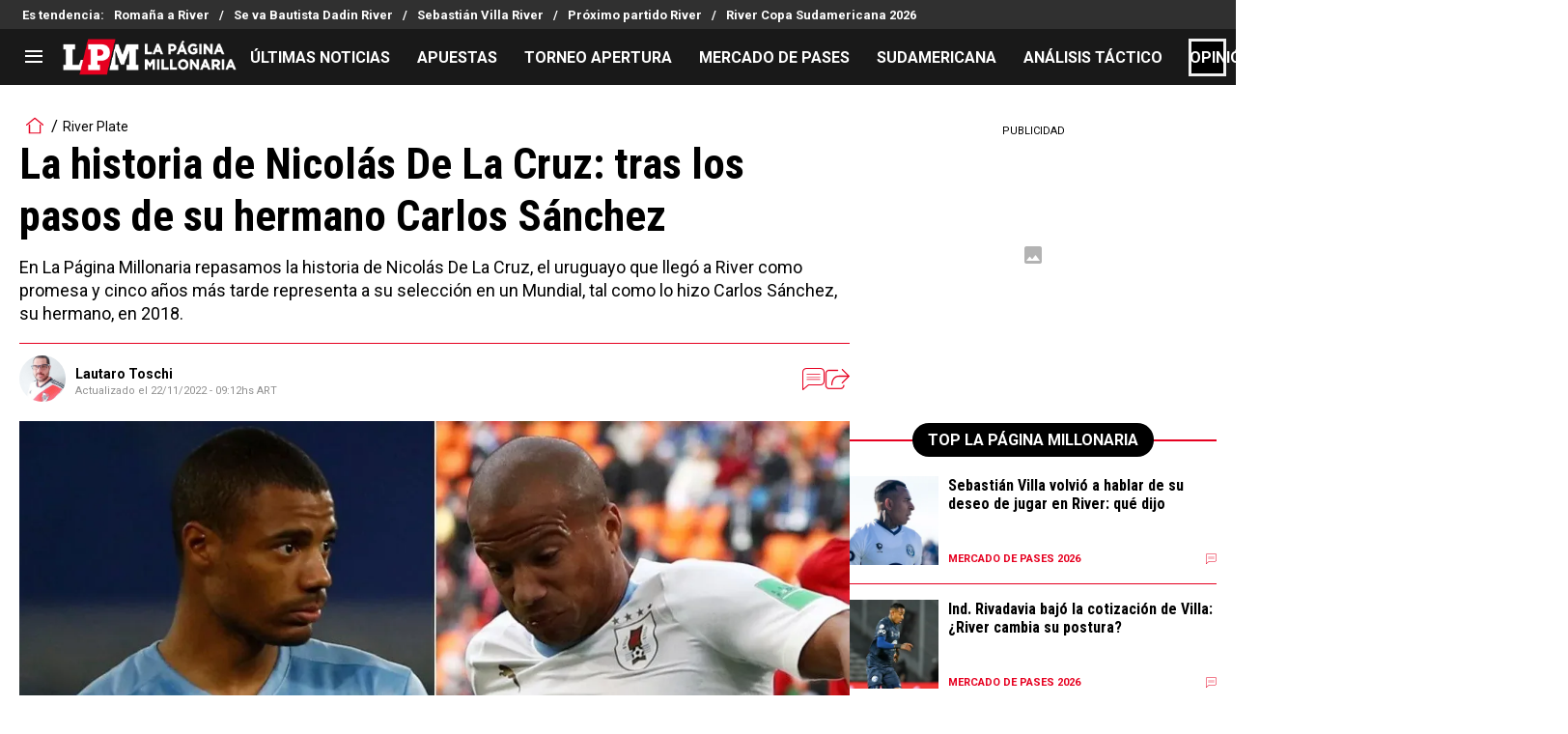

--- FILE ---
content_type: text/html; charset=utf-8
request_url: https://lapaginamillonaria.com/riverplate/La-historia-de-Nicolas-De-La-Cruz-representante-de-River-en-la-Seleccion-de-Uruguay-en-el-Mundial-2022-20221121-0007.html
body_size: 152702
content:
<!DOCTYPE html><html lang="es-AR" class="__variable_67d189"><head><meta charSet="utf-8"/><meta name="viewport" content="width=device-width, initial-scale=1"/><link rel="preload" as="image" href="https://images.futbolsites.net/wp-content/uploads/sites/15/2023/03/02051716/ltoschi.jpg"/><link rel="preload" as="image" imageSrcSet="https://ds-images.bolavip.com/news/image?src=https%3A%2F%2Fimages.lapaginamillonaria.com%2Fwebp%2Ffull%2FLPM_20221121_LPM_165023_nicolxs_de_la_cruz_-_carlos_sxnchez_-_uruguay_crop1669055474432jpg_242310155.webp&amp;width=490&amp;height=275 490w, https://ds-images.bolavip.com/news/image?src=https%3A%2F%2Fimages.lapaginamillonaria.com%2Fwebp%2Ffull%2FLPM_20221121_LPM_165023_nicolxs_de_la_cruz_-_carlos_sxnchez_-_uruguay_crop1669055474432jpg_242310155.webp&amp;width=1200&amp;height=740 865w" imageSizes="50vw" fetchPriority="high"/><link rel="preload" as="image" href="https://secure.omo.akamai.opta.net/image.php?secure=true&amp;h=secure.omo.akamai.opta.net&amp;sport=football&amp;entity=team&amp;description=badges&amp;dimensions=65&amp;id=39acfbxikh52o6y9opfb0q0nb"/><link rel="preload" as="image" href="https://secure.omo.akamai.opta.net/image.php?secure=true&amp;h=secure.omo.akamai.opta.net&amp;sport=football&amp;entity=team&amp;description=badges&amp;dimensions=65&amp;id=115foion8jwrvp2e7xif675kx"/><link rel="preload" as="image" href="https://secure.omo.akamai.opta.net/image.php?secure=true&amp;h=secure.omo.akamai.opta.net&amp;sport=football&amp;entity=team&amp;description=badges&amp;dimensions=65&amp;id=8bh6iyg42ta2y8mgkkgd2hy6o"/><link rel="preload" as="image" href="https://secure.omo.akamai.opta.net/image.php?secure=true&amp;h=secure.omo.akamai.opta.net&amp;sport=football&amp;entity=team&amp;description=badges&amp;dimensions=65&amp;id=1rio0xlpk4s2ttmchsqjs6eik"/><link rel="preload" as="image" href="https://secure.omo.akamai.opta.net/image.php?secure=true&amp;h=secure.omo.akamai.opta.net&amp;sport=football&amp;entity=team&amp;description=badges&amp;dimensions=65&amp;id=e8ma1lonj51sqmwy00mwnw1ke"/><link rel="preload" as="image" href="https://secure.omo.akamai.opta.net/image.php?secure=true&amp;h=secure.omo.akamai.opta.net&amp;sport=football&amp;entity=team&amp;description=badges&amp;dimensions=65&amp;id=cs3122cdx3g2nviltzfilmz5c"/><link rel="preload" as="image" href="https://secure.omo.akamai.opta.net/image.php?secure=true&amp;h=secure.omo.akamai.opta.net&amp;sport=football&amp;entity=team&amp;description=badges&amp;dimensions=65&amp;id=7tev5pifn8hdy4vlts0coha1b"/><link rel="preload" as="image" href="https://secure.omo.akamai.opta.net/image.php?secure=true&amp;h=secure.omo.akamai.opta.net&amp;sport=football&amp;entity=team&amp;description=badges&amp;dimensions=65&amp;id=a3kgi895b7b3ecfzmoyxbw2pl"/><link rel="stylesheet" href="https://statics.lapaginamillonaria.com/_next/static/css/b01eae74c427cf7a.css" data-precedence="next"/><link rel="stylesheet" href="https://statics.lapaginamillonaria.com/_next/static/css/f596b1f42d78e1f4.css" data-precedence="next"/><link rel="stylesheet" href="https://statics.lapaginamillonaria.com/_next/static/css/a06cbe61e862e8bf.css" data-precedence="next"/><link rel="preload" as="script" fetchPriority="low" href="https://statics.lapaginamillonaria.com/_next/static/chunks/webpack-c46a9b5947649913.js"/><script src="https://statics.lapaginamillonaria.com/_next/static/chunks/1dd3208c-6062fde3265c3120.js" async=""></script><script src="https://statics.lapaginamillonaria.com/_next/static/chunks/1528-7ff3e78d175a55c7.js" async=""></script><script src="https://statics.lapaginamillonaria.com/_next/static/chunks/main-app-70b357c87e55cc0e.js" async=""></script><script src="https://statics.lapaginamillonaria.com/_next/static/chunks/8053-cd8922318e67a938.js" async=""></script><script src="https://statics.lapaginamillonaria.com/_next/static/chunks/1390-d6d7379816f3c204.js" async=""></script><script src="https://statics.lapaginamillonaria.com/_next/static/chunks/1928-5366bf674ad00977.js" async=""></script><script src="https://statics.lapaginamillonaria.com/_next/static/chunks/239-a1d837c5757f4ce4.js" async=""></script><script src="https://statics.lapaginamillonaria.com/_next/static/chunks/app/article/%5B...segments%5D/page-8ff948961a6bde7a.js" async=""></script><script src="https://statics.lapaginamillonaria.com/_next/static/chunks/app/layout-6c416801423876d5.js" async=""></script><link rel="preload" href="https://www.googletagmanager.com/gtag/js" as="script"/><link rel="preload" href="https://securepubads.g.doubleclick.net/tag/js/gpt.js" as="script"/><link rel="preload" href="https://futbol-cdn.relevant-digital.com/static/tags/61771c30a3623c7798a38c5a.js" as="script"/><link rel="preload" href="https://cdn.viafoura.net/entry/index.js" as="script"/><link rel="preload" as="image" href="https://secure.omo.akamai.opta.net/image.php?secure=true&amp;h=secure.omo.akamai.opta.net&amp;sport=football&amp;entity=team&amp;description=badges&amp;dimensions=65&amp;id=3lbqswe4h5wyrayjt580zmujx"/><link rel="preload" as="image" href="https://secure.omo.akamai.opta.net/image.php?secure=true&amp;h=secure.omo.akamai.opta.net&amp;sport=football&amp;entity=team&amp;description=badges&amp;dimensions=65&amp;id=8inprqnxjps9ckiamn3cfoo8v"/><link rel="preload" as="image" href="https://secure.omo.akamai.opta.net/image.php?secure=true&amp;h=secure.omo.akamai.opta.net&amp;sport=football&amp;entity=team&amp;description=badges&amp;dimensions=65&amp;id=6u0o1i04y2mnw2avru97sn970"/><link rel="preload" as="image" href="https://secure.omo.akamai.opta.net/image.php?secure=true&amp;h=secure.omo.akamai.opta.net&amp;sport=football&amp;entity=team&amp;description=badges&amp;dimensions=65&amp;id=3rw8ouixzsh3x8dgy8ifev925"/><link rel="preload" as="image" href="https://secure.omo.akamai.opta.net/image.php?secure=true&amp;h=secure.omo.akamai.opta.net&amp;sport=football&amp;entity=team&amp;description=badges&amp;dimensions=65&amp;id=1tsjuhn8qeikaj837w2ybx77n"/><meta property="fb:app_id" content="157389297624545"/><meta property="fb:pages" content="68439456135"/><link rel="amphtml" href="https://lapaginamillonaria.com/amp/riverplate/La-historia-de-Nicolas-De-La-Cruz-representante-de-River-en-la-Seleccion-de-Uruguay-en-el-Mundial-2022-20221121-0007.html"/><meta property="push:title" content="La historia de Nicolás De La Cruz: tras los pasos de su hermano Carlos Sánchez"/><meta property="push:description" content="En La Página Millonaria repasamos la historia de Nicolás De La Cruz, el uruguayo que llegó a River como promesa y cinco años más tarde representa a su selección en un Mundial, tal como lo hizo Carlos Sánchez, su hermano, en 2018."/><meta property="mrf:tags" content="carlos-sanchez;ex-river;mundial;nicolas-de-la-cruz;qatar-2022;seleccion-uruguay"/><meta property="mrf:sections" content="La Página Millonaria;river-plate"/><meta property="og:updated_time" content="2022-11-22T09:12:00-03:00"/><title>La historia de Nicolás De La Cruz: tras los pasos de su hermano Carlos Sánchez - La Página Millonaria</title><meta name="description" content="En La Página Millonaria repasamos la historia de Nicolás De La Cruz, el uruguayo que llegó a River como promesa y cinco años más tarde representa a su selección en un Mundial, tal como lo hizo Carlos Sánchez, su hermano, en 2018."/><link rel="manifest" href="https://statics.lapaginamillonaria.com/manifest.json" crossorigin="use-credentials"/><meta name="keywords" content="Carlos Sánchez, Ex-River, Mundial, Nicolás De La Cruz, qatar 2022, Selección Uruguay"/><meta name="robots" content="index, follow, max-image-preview:large"/><meta name="vf:container_id" content="LPM-165023"/><meta name="vf:lang" content="es"/><link rel="canonical" href="https://lapaginamillonaria.com/riverplate/La-historia-de-Nicolas-De-La-Cruz-representante-de-River-en-la-Seleccion-de-Uruguay-en-el-Mundial-2022-20221121-0007.html"/><link rel="alternate" type="application/rss+xml" title="Fuente RSS para La Página Millonaria" href="https://lapaginamillonaria.com/rss/feed"/><meta property="og:title" content="La historia de Nicolás De La Cruz: tras los pasos de su hermano Carlos Sánchez"/><meta property="og:description" content="En La Página Millonaria repasamos la historia de Nicolás De La Cruz, el uruguayo que llegó a River como promesa y cinco años más tarde representa a su selección en un Mundial, tal como lo hizo Carlos Sánchez, su hermano, en 2018."/><meta property="og:url" content="https://lapaginamillonaria.com/riverplate/La-historia-de-Nicolas-De-La-Cruz-representante-de-River-en-la-Seleccion-de-Uruguay-en-el-Mundial-2022-20221121-0007.html"/><meta property="og:site_name" content="La Página Millonaria"/><meta property="og:locale" content="es_LA"/><meta property="og:image" content="https://ds-images.bolavip.com/news/image?src=https%3A%2F%2Fimages.lapaginamillonaria.com%2Fjpg%2Ffull%2FLPM_20221121_LPM_165023_nicolxs_de_la_cruz_-_carlos_sxnchez_-_uruguay_crop1669055474432jpg_242310155.jpg&amp;width=1200&amp;height=740"/><meta property="og:image:alt" content="Nicolás De La Cruz jugará el Mundial 2022, su hermano Carlos Sánchez viene de hacerlo en Rusia 2018.
"/><meta property="og:image:width" content="1200"/><meta property="og:image:height" content="740"/><meta property="og:type" content="article"/><meta property="article:published_time" content="2022-11-21T15:36:10-03:00"/><meta property="article:modified_time" content="2022-11-22T09:12:00-03:00"/><meta name="twitter:card" content="summary_large_image"/><meta name="twitter:site" content="riverlpm"/><meta name="twitter:creator" content="ltoschi"/><meta name="twitter:title" content="La historia de Nicolás De La Cruz: tras los pasos de su hermano Carlos Sánchez"/><meta name="twitter:description" content="En La Página Millonaria repasamos la historia de Nicolás De La Cruz, el uruguayo que llegó a River como promesa y cinco años más tarde representa a su selección en un Mundial, tal como lo hizo Carlos Sánchez, su hermano, en 2018."/><meta name="twitter:image" content="https://ds-images.bolavip.com/news/image?src=https%3A%2F%2Fimages.lapaginamillonaria.com%2Fjpg%2Ffull%2FLPM_20221121_LPM_165023_nicolxs_de_la_cruz_-_carlos_sxnchez_-_uruguay_crop1669055474432jpg_242310155.jpg&amp;width=1200&amp;height=740"/><link rel="shortcut icon" href="https://statics.lapaginamillonaria.com/favicon/favicon.ico"/><link rel="icon" href="https://statics.lapaginamillonaria.com/favicon/favicon-16x16.png" type="image/png" sizes="16x16"/><link rel="icon" href="https://statics.lapaginamillonaria.com/favicon/favicon-32x32.png" type="image/png" sizes="32x32"/><link rel="icon" href="https://statics.lapaginamillonaria.com/favicon/favicon-96x96.png" type="image/png" sizes="96x96"/><link rel="apple-touch-icon-precomposed" href="https://statics.lapaginamillonaria.com/favicon/apple-icon-57x57.png" sizes="57x57"/><link rel="apple-touch-icon-precomposed" href="https://statics.lapaginamillonaria.com/favicon/apple-icon-76x76.png" sizes="76x76"/><link rel="apple-touch-icon-precomposed" href="https://statics.lapaginamillonaria.com/favicon/apple-icon-120x120.png" sizes="120x120"/><link rel="apple-touch-icon-precomposed" href="https://statics.lapaginamillonaria.com/favicon/apple-icon-180x180.png" sizes="180x180"/><meta name="next-size-adjust"/><style>.fsn-icon{font-family:var(--font-fsn-icons);speak:never;font-style:normal;font-weight:400;font-variant:normal;text-transform:none;line-height:1}.fsn-icon-share:before{content:"\e91b"}.fsn-icon-android:before{content:"\e900"}.fsn-icon-apple:before{content:"\e901"}.fsn-icon-arrow-down:before{content:"\e902"}.fsn-icon-arrow-drop-down:before{content:"\e903"}.fsn-icon-arrow-right:before{content:"\e904"}.fsn-icon-chain:before{content:"\e905"}.fsn-icon-check:before{content:"\e906"}.fsn-icon-clock:before{content:"\e907"}.fsn-icon-comment:before{content:"\e908"}.fsn-icon-facebook:before{content:"\e909"}.fsn-icon-house:before{content:"\e90a"}.fsn-icon-image:before{content:"\e90b"}.fsn-icon-instagram:before{content:"\e90c"}.fsn-icon-linkedin:before{content:"\e90d"}.fsn-icon-mail:before{content:"\e90e"}.fsn-icon-menu:before{content:"\e90f"}.fsn-icon-most-read:before{content:"\e910"}.fsn-icon-pinterest-p:before{content:"\e911"}.fsn-icon-rss-feed:before{content:"\e912"}.fsn-icon-spotify:before{content:"\e913"}.fsn-icon-telegram:before{content:"\e914"}.fsn-icon-tiktok:before{content:"\e915"}.fsn-icon-twitch:before{content:"\e916"}.fsn-icon-twitter:before{content:"\e917"}.fsn-icon-whatsapp:before{content:"\e918"}.fsn-icon-x-twitter:before{content:"\e919"}.fsn-icon-youtube:before{content:"\e91a"}@media (min-width:1300px){.with-skin{.article-infinite-scroll-wrapper,.article-wrapper{background:#fff;padding:10px}.article-wrapper{z-index:2}.infinite-scroll-container{z-index:1}.article-wrapper,.infinite-scroll-container{max-width:1090px}}}@media (prefers-reduced-motion:no-preference){html{scroll-behavior:smooth}}.with-skin .container-home-shields{position:relative;z-index:1000}.break-word{word-break:break-word}.wp-block-image{margin-bottom:20px;max-width:100%;overflow:hidden;& figcaption{text-align:center;margin-top:20px;font-size:14px;line-height:20px;font-weight:400}}.wp_fsn_poll amp-script{opacity:1}@keyframes bounceCustom{0%,to{transform:translateY(0)}50%{transform:translateY(-10px)}}th.article-table-heading{font-weight:700}*,:after,:before{--tw-border-spacing-x:0;--tw-border-spacing-y:0;--tw-translate-x:0;--tw-translate-y:0;--tw-rotate:0;--tw-skew-x:0;--tw-skew-y:0;--tw-scale-x:1;--tw-scale-y:1;--tw-pan-x: ;--tw-pan-y: ;--tw-pinch-zoom: ;--tw-scroll-snap-strictness:proximity;--tw-gradient-from-position: ;--tw-gradient-via-position: ;--tw-gradient-to-position: ;--tw-ordinal: ;--tw-slashed-zero: ;--tw-numeric-figure: ;--tw-numeric-spacing: ;--tw-numeric-fraction: ;--tw-ring-inset: ;--tw-ring-offset-width:0px;--tw-ring-offset-color:#fff;--tw-ring-color:rgba(59,130,246,.5);--tw-ring-offset-shadow:0 0 #0000;--tw-ring-shadow:0 0 #0000;--tw-shadow:0 0 #0000;--tw-shadow-colored:0 0 #0000;--tw-blur: ;--tw-brightness: ;--tw-contrast: ;--tw-grayscale: ;--tw-hue-rotate: ;--tw-invert: ;--tw-saturate: ;--tw-sepia: ;--tw-drop-shadow: ;--tw-backdrop-blur: ;--tw-backdrop-brightness: ;--tw-backdrop-contrast: ;--tw-backdrop-grayscale: ;--tw-backdrop-hue-rotate: ;--tw-backdrop-invert: ;--tw-backdrop-opacity: ;--tw-backdrop-saturate: ;--tw-backdrop-sepia: ;--tw-contain-size: ;--tw-contain-layout: ;--tw-contain-paint: ;--tw-contain-style: }::backdrop{--tw-border-spacing-x:0;--tw-border-spacing-y:0;--tw-translate-x:0;--tw-translate-y:0;--tw-rotate:0;--tw-skew-x:0;--tw-skew-y:0;--tw-scale-x:1;--tw-scale-y:1;--tw-pan-x: ;--tw-pan-y: ;--tw-pinch-zoom: ;--tw-scroll-snap-strictness:proximity;--tw-gradient-from-position: ;--tw-gradient-via-position: ;--tw-gradient-to-position: ;--tw-ordinal: ;--tw-slashed-zero: ;--tw-numeric-figure: ;--tw-numeric-spacing: ;--tw-numeric-fraction: ;--tw-ring-inset: ;--tw-ring-offset-width:0px;--tw-ring-offset-color:#fff;--tw-ring-color:rgba(59,130,246,.5);--tw-ring-offset-shadow:0 0 #0000;--tw-ring-shadow:0 0 #0000;--tw-shadow:0 0 #0000;--tw-shadow-colored:0 0 #0000;--tw-blur: ;--tw-brightness: ;--tw-contrast: ;--tw-grayscale: ;--tw-hue-rotate: ;--tw-invert: ;--tw-saturate: ;--tw-sepia: ;--tw-drop-shadow: ;--tw-backdrop-blur: ;--tw-backdrop-brightness: ;--tw-backdrop-contrast: ;--tw-backdrop-grayscale: ;--tw-backdrop-hue-rotate: ;--tw-backdrop-invert: ;--tw-backdrop-opacity: ;--tw-backdrop-saturate: ;--tw-backdrop-sepia: ;--tw-contain-size: ;--tw-contain-layout: ;--tw-contain-paint: ;--tw-contain-style: }

/*! tailwindcss v3.4.14 | MIT License | https://tailwindcss.com*/*,:after,:before{box-sizing:border-box;border:0 solid #e5e7eb}:after,:before{--tw-content:""}:host,html{line-height:1.5;-webkit-text-size-adjust:100%;-moz-tab-size:4;-o-tab-size:4;tab-size:4;font-family:ui-sans-serif,system-ui,sans-serif,Apple Color Emoji,Segoe UI Emoji,Segoe UI Symbol,Noto Color Emoji;font-feature-settings:normal;font-variation-settings:normal;-webkit-tap-highlight-color:transparent}body{margin:0;line-height:inherit}hr{height:0;color:inherit;border-top-width:1px}abbr:where([title]){-webkit-text-decoration:underline dotted;text-decoration:underline dotted}h1,h2,h3,h4,h5,h6{font-size:inherit;font-weight:inherit}a{color:inherit;text-decoration:inherit}b,strong{font-weight:bolder}code,kbd,pre,samp{font-family:ui-monospace,SFMono-Regular,Menlo,Monaco,Consolas,Liberation Mono,Courier New,monospace;font-feature-settings:normal;font-variation-settings:normal;font-size:1em}small{font-size:80%}sub,sup{font-size:75%;line-height:0;position:relative;vertical-align:baseline}sub{bottom:-.25em}sup{top:-.5em}table{text-indent:0;border-color:inherit;border-collapse:collapse}button,input,optgroup,select,textarea{font-family:inherit;font-feature-settings:inherit;font-variation-settings:inherit;font-size:100%;font-weight:inherit;line-height:inherit;letter-spacing:inherit;color:inherit;margin:0;padding:0}button,select{text-transform:none}button,input:where([type=button]),input:where([type=reset]),input:where([type=submit]){-webkit-appearance:button;background-color:transparent;background-image:none}:-moz-focusring{outline:auto}:-moz-ui-invalid{box-shadow:none}progress{vertical-align:baseline}::-webkit-inner-spin-button,::-webkit-outer-spin-button{height:auto}[type=search]{-webkit-appearance:textfield;outline-offset:-2px}::-webkit-search-decoration{-webkit-appearance:none}::-webkit-file-upload-button{-webkit-appearance:button;font:inherit}summary{display:list-item}blockquote,dd,dl,figure,h1,h2,h3,h4,h5,h6,hr,p,pre{margin:0}fieldset{margin:0}fieldset,legend{padding:0}menu,ol,ul{list-style:none;margin:0;padding:0}dialog{padding:0}textarea{resize:vertical}input::-moz-placeholder,textarea::-moz-placeholder{opacity:1;color:#9ca3af}input::placeholder,textarea::placeholder{opacity:1;color:#9ca3af}[role=button],button{cursor:pointer}:disabled{cursor:default}audio,canvas,embed,iframe,img,object,svg,video{display:block;vertical-align:middle}img,video{max-width:100%;height:auto}[hidden]:where(:not([hidden=until-found])){display:none}.sr-only{position:absolute;width:1px;height:1px;padding:0;margin:-1px;overflow:hidden;clip:rect(0,0,0,0);white-space:nowrap;border-width:0}.pointer-events-none{pointer-events:none}.\!visible{visibility:visible!important}.visible{visibility:visible}.invisible{visibility:hidden}.collapse{visibility:collapse}.static{position:static}.fixed{position:fixed}.absolute{position:absolute}.relative{position:relative}.sticky{position:sticky}.inset-x-0{left:0;right:0}.-bottom-\[2px\]{bottom:-2px}.-bottom-\[46px\]{bottom:-46px}.-top-3{top:-.75rem}.-top-\[1000px\]{top:-1000px}.bottom-0{bottom:0}.bottom-0\.5{bottom:.125rem}.bottom-6{bottom:1.5rem}.bottom-\[26px\]{bottom:26px}.bottom-\[60px\]{bottom:60px}.left-0{left:0}.left-1\/2{left:50%}.left-2{left:.5rem}.left-\[15px\]{left:15px}.left-\[3px\]{left:3px}.left-\[40px\]{left:40px}.left-\[50px\]{left:50px}.left-\[8px\]{left:8px}.left-\[calc\(50\%-\(348px\/2\)\)\]{left:calc(50% - 174px)}.left-auto{left:auto}.right-0{right:0}.right-6{right:1.5rem}.right-\[-6\%\]{right:-6%}.right-\[10px\]{right:10px}.right-\[1px\]{right:1px}.right-\[220px\]{right:220px}.right-\[40px\]{right:40px}.right-\[5px\]{right:5px}.top-0{top:0}.top-1\/2{top:50%}.top-\[-17px\]{top:-17px}.top-\[-25px\]{top:-25px}.top-\[-30px\]{top:-30px}.top-\[10px\]{top:10px}.top-\[110px\]{top:110px}.top-\[118px\]{top:118px}.top-\[135px\]{top:135px}.top-\[160px\]{top:160px}.top-\[30px\]{top:30px}.top-\[50px\]{top:50px}.top-\[58px\]{top:58px}.top-\[60px\]{top:60px}.top-\[61px\]{top:61px}.top-\[80px\]{top:80px}.top-\[88px\]{top:88px}.top-\[8px\]{top:8px}.top-auto{top:auto}.top-full{top:100%}.isolate{isolation:isolate}.-z-\[1\]{z-index:-1}.z-10{z-index:10}.z-50{z-index:50}.z-\[10000000\]{z-index:10000000}.z-\[100000\]{z-index:100000}.z-\[1001\]{z-index:1001}.z-\[10\]{z-index:10}.z-\[1\]{z-index:1}.z-\[2\]{z-index:2}.z-\[50\]{z-index:50}.z-\[5\]{z-index:5}.z-\[900\]{z-index:900}.z-\[99998\]{z-index:99998}.z-\[999999\]{z-index:999999}.z-\[9999\]{z-index:9999}.z-\[999\]{z-index:999}.order-4{order:4}.float-right{float:right}.m-0{margin:0}.m-1{margin:.25rem}.m-\[-42px_10px_30px\]{margin:-42px 10px 30px}.m-\[0_-10px_20px\]{margin:0 -10px 20px}.m-\[0_0_14px\]{margin:0 0 14px}.m-\[0_0_36px\]{margin:0 0 36px}.m-\[0_12px_0_17px\]{margin:0 12px 0 17px}.m-\[0_1px\]{margin:0 1px}.m-\[0_4px_0_5px\]{margin:0 4px 0 5px}.m-\[0_7px\]{margin:0 7px}.m-\[0_8px\]{margin:0 8px}.m-\[10px\]{margin:10px}.m-\[10px_0\]{margin:10px 0}.m-\[10px_0_20px\]{margin:10px 0 20px}.m-\[10px_10px_0\]{margin:10px 10px 0}.m-\[10px_15px_10px_10px\]{margin:10px 15px 10px 10px}.m-\[13px_0px_7px\]{margin:13px 0 7px}.m-\[1px\]{margin:1px}.m-\[1px_-10px_15px\]{margin:1px -10px 15px}.m-\[30px_0_20px\]{margin:30px 0 20px}.m-\[54px_0_24px\]{margin:54px 0 24px}.\!my-\[24px\]{margin-top:24px!important;margin-bottom:24px!important}.\!my-\[25px\]{margin-top:25px!important;margin-bottom:25px!important}.-mx-\[10px\]{margin-left:-10px;margin-right:-10px}.mx-4{margin-left:1rem;margin-right:1rem}.mx-\[10px\]{margin-left:10px;margin-right:10px}.mx-\[15px\]{margin-left:15px;margin-right:15px}.mx-\[1px\]{margin-left:1px;margin-right:1px}.mx-\[20px\]{margin-left:20px;margin-right:20px}.mx-\[32px\]{margin-left:32px;margin-right:32px}.mx-\[40px\]{margin-left:40px;margin-right:40px}.mx-\[4px\]{margin-left:4px;margin-right:4px}.mx-\[7px\]{margin-left:7px;margin-right:7px}.mx-auto{margin-left:auto;margin-right:auto}.my-10{margin-top:2.5rem;margin-bottom:2.5rem}.my-2\.5{margin-top:.625rem;margin-bottom:.625rem}.my-5{margin-top:1.25rem;margin-bottom:1.25rem}.my-8{margin-top:2rem;margin-bottom:2rem}.my-\[10px\]{margin-top:10px;margin-bottom:10px}.my-\[13px\]{margin-top:13px;margin-bottom:13px}.my-\[14px\]{margin-top:14px;margin-bottom:14px}.my-\[20px\]{margin-top:20px;margin-bottom:20px}.my-\[26px\]{margin-top:26px;margin-bottom:26px}.my-\[30px\]{margin-top:30px;margin-bottom:30px}.\!mb-\[0px\]{margin-bottom:0!important}.-mb-\[1px\]{margin-bottom:-1px}.-mb-\[2px\]{margin-bottom:-2px}.-mt-\[40px\]{margin-top:-40px}.-mt-\[6px\]{margin-top:-6px}.mb-0{margin-bottom:0}.mb-2{margin-bottom:.5rem}.mb-2\.5{margin-bottom:.625rem}.mb-3{margin-bottom:.75rem}.mb-4{margin-bottom:1rem}.mb-5{margin-bottom:1.25rem}.mb-6{margin-bottom:1.5rem}.mb-8{margin-bottom:2rem}.mb-\[-0\.5rem\]{margin-bottom:-.5rem}.mb-\[0\]{margin-bottom:0}.mb-\[10px\]{margin-bottom:10px}.mb-\[11px\]{margin-bottom:11px}.mb-\[12px\]{margin-bottom:12px}.mb-\[14px\]{margin-bottom:14px}.mb-\[15px\]{margin-bottom:15px}.mb-\[17px\]{margin-bottom:17px}.mb-\[18px\]{margin-bottom:18px}.mb-\[20px\]{margin-bottom:20px}.mb-\[24px\]{margin-bottom:24px}.mb-\[25px\]{margin-bottom:25px}.mb-\[2px\]{margin-bottom:2px}.mb-\[30px\]{margin-bottom:30px}.mb-\[35px\]{margin-bottom:35px}.mb-\[3px\]{margin-bottom:3px}.mb-\[40px\]{margin-bottom:40px}.mb-\[4px\]{margin-bottom:4px}.mb-\[53px\]{margin-bottom:53px}.mb-\[5px\]{margin-bottom:5px}.mb-\[6px\]{margin-bottom:6px}.mb-\[8px\]{margin-bottom:8px}.mb-\[9px\]{margin-bottom:9px}.mb-auto{margin-bottom:auto}.ml-1{margin-left:.25rem}.ml-1\.5{margin-left:.375rem}.ml-2\.5{margin-left:.625rem}.ml-3{margin-left:.75rem}.ml-\[10px\]{margin-left:10px}.ml-\[20px\]{margin-left:20px}.ml-\[24px\]{margin-left:24px}.ml-\[2px\]{margin-left:2px}.ml-\[5px\]{margin-left:5px}.ml-auto{margin-left:auto}.mr-2{margin-right:.5rem}.mr-2\.5{margin-right:.625rem}.mr-\[10px\]{margin-right:10px}.mr-\[14px\]{margin-right:14px}.mr-\[15px\]{margin-right:15px}.mr-\[17px\]{margin-right:17px}.mr-\[20px\]{margin-right:20px}.mr-\[25px\]{margin-right:25px}.mr-\[2px\]{margin-right:2px}.mr-\[30px\]{margin-right:30px}.mr-\[35px\]{margin-right:35px}.mr-\[3px\]{margin-right:3px}.mr-\[4px\]{margin-right:4px}.mr-\[5px\]{margin-right:5px}.mr-\[6px\]{margin-right:6px}.mr-\[8px\]{margin-right:8px}.mr-auto{margin-right:auto}.mt-0{margin-top:0}.mt-2{margin-top:.5rem}.mt-2\.5{margin-top:.625rem}.mt-4{margin-top:1rem}.mt-5{margin-top:1.25rem}.mt-8{margin-top:2rem}.mt-\[1\.5px\]{margin-top:1.5px}.mt-\[10px\]{margin-top:10px}.mt-\[12px\]{margin-top:12px}.mt-\[16px\]{margin-top:16px}.mt-\[17px\]{margin-top:17px}.mt-\[1px\]{margin-top:1px}.mt-\[20px\]{margin-top:20px}.mt-\[21px\]{margin-top:21px}.mt-\[24px\]{margin-top:24px}.mt-\[25px\]{margin-top:25px}.mt-\[30px\]{margin-top:30px}.mt-\[3px\]{margin-top:3px}.mt-\[44px\]{margin-top:44px}.mt-\[5px\]{margin-top:5px}.mt-\[60px\]{margin-top:60px}.mt-\[6px\]{margin-top:6px}.mt-\[7px\]{margin-top:7px}.mt-auto{margin-top:auto}.box-border{box-sizing:border-box}.box-content{box-sizing:content-box}.line-clamp-1{-webkit-line-clamp:1}.line-clamp-1,.line-clamp-2{overflow:hidden;display:-webkit-box;-webkit-box-orient:vertical}.line-clamp-2{-webkit-line-clamp:2}.line-clamp-3{overflow:hidden;display:-webkit-box;-webkit-box-orient:vertical;-webkit-line-clamp:3}.block{display:block}.inline-block{display:inline-block}.inline{display:inline}.flex{display:flex}.inline-flex{display:inline-flex}.table{display:table}.grid{display:grid}.contents{display:contents}.hidden{display:none}.aspect-\[1\/1\]{aspect-ratio:1/1}.aspect-\[1\/2\]{aspect-ratio:1/2}.aspect-\[1\/3\]{aspect-ratio:1/3}.aspect-\[1\/4\]{aspect-ratio:1/4}.aspect-\[16\/9\]{aspect-ratio:16/9}.aspect-\[261\/195\]{aspect-ratio:261/195}.aspect-\[293\/670\]{aspect-ratio:293/670}.aspect-\[355\/287\]{aspect-ratio:355/287}.aspect-\[4\/3\]{aspect-ratio:4/3}.aspect-\[540\/708\]{aspect-ratio:540/708}.aspect-\[80\/80\]{aspect-ratio:80/80}.aspect-square{aspect-ratio:1/1}.aspect-video{aspect-ratio:16/9}.\!h-\[57px\]{height:57px!important}.h-0{height:0}.h-11{height:2.75rem}.h-2{height:.5rem}.h-6{height:1.5rem}.h-8{height:2rem}.h-\[1\.5em\]{height:1.5em}.h-\[101px\]{height:101px}.h-\[11ppx\]{height:11ppx}.h-\[128px\]{height:128px}.h-\[13px\]{height:13px}.h-\[160px\]{height:160px}.h-\[16px\]{height:16px}.h-\[18px\]{height:18px}.h-\[192px\]{height:192px}.h-\[1px\]{height:1px}.h-\[20px\]{height:20px}.h-\[22\.5px\]{height:22.5px}.h-\[23px\]{height:23px}.h-\[24px\]{height:24px}.h-\[25px\]{height:25px}.h-\[26px\]{height:26px}.h-\[29px\]{height:29px}.h-\[2px\]{height:2px}.h-\[30px\]{height:30px}.h-\[35px\]{height:35px}.h-\[37px\]{height:37px}.h-\[38px\]{height:38px}.h-\[3px\]{height:3px}.h-\[40px\]{height:40px}.h-\[41px\]{height:41px}.h-\[441px\]{height:441px}.h-\[44px\]{height:44px}.h-\[45px\]{height:45px}.h-\[46px\]{height:46px}.h-\[47px\]{height:47px}.h-\[48px\]{height:48px}.h-\[50px\]{height:50px}.h-\[56px\]{height:56px}.h-\[57px\]{height:57px}.h-\[58px\]{height:58px}.h-\[60px\]{height:60px}.h-\[63px\]{height:63px}.h-\[647px\]{height:647px}.h-\[69px\]{height:69px}.h-\[70px\]{height:70px}.h-\[75px\]{height:75px}.h-\[8px\]{height:8px}.h-\[90px\]{height:90px}.h-\[91px\]{height:91px}.h-\[92px\]{height:92px}.h-\[95px\]{height:95px}.h-\[9px\]{height:9px}.h-\[calc\(100\%-110px\)\]{height:calc(100% - 110px)}.h-\[calc\(100\%-130px\)\]{height:calc(100% - 130px)}.h-\[calc\(100\%-50px\)\]{height:calc(100% - 50px)}.h-\[calc\(100\%-60px\)\]{height:calc(100% - 60px)}.h-auto{height:auto}.h-full{height:100%}.max-h-0{max-height:0}.max-h-\[16px\]{max-height:16px}.max-h-\[20px\]{max-height:20px}.max-h-\[300px\]{max-height:300px}.max-h-\[32px\]{max-height:32px}.max-h-\[34px\]{max-height:34px}.max-h-\[38px\]{max-height:38px}.max-h-\[63px\]{max-height:63px}.max-h-\[65px\]{max-height:65px}.max-h-\[76px\]{max-height:76px}.max-h-screen{max-height:100vh}.min-h-0{min-height:0}.min-h-\[100px\]{min-height:100px}.min-h-\[150px\]{min-height:150px}.min-h-\[160px\]{min-height:160px}.min-h-\[18px\]{min-height:18px}.min-h-\[230px\]{min-height:230px}.min-h-\[250px\]{min-height:250px}.min-h-\[38px\]{min-height:38px}.min-h-\[40px\]{min-height:40px}.min-h-\[425px\]{min-height:425px}.min-h-\[428px\]{min-height:428px}.min-h-\[600px\]{min-height:600px}.min-h-\[63px\]{min-height:63px}.min-h-\[72px\]{min-height:72px}.min-h-\[75px\]{min-height:75px}.min-h-\[91px\]{min-height:91px}.min-h-\[95px\]{min-height:95px}.w-0{width:0}.w-1\/2{width:50%}.w-11{width:2.75rem}.w-2{width:.5rem}.w-6{width:1.5rem}.w-8{width:2rem}.w-\[1\.5em\]{width:1.5em}.w-\[100px\]{width:100px}.w-\[10px\]{width:10px}.w-\[124px\]{width:124px}.w-\[12px\]{width:12px}.w-\[139px\]{width:139px}.w-\[160px\]{width:160px}.w-\[168px\]{width:168px}.w-\[175px\]{width:175px}.w-\[182px\]{width:182px}.w-\[18px\]{width:18px}.w-\[1px\]{width:1px}.w-\[200px\]{width:200px}.w-\[24px\]{width:24px}.w-\[256px\]{width:256px}.w-\[25px\]{width:25px}.w-\[27px\]{width:27px}.w-\[280px\]{width:280px}.w-\[30\%\]{width:30%}.w-\[300px\]{width:300px}.w-\[30px\]{width:30px}.w-\[320px\]{width:320px}.w-\[35px\]{width:35px}.w-\[37px\]{width:37px}.w-\[38px\]{width:38px}.w-\[40px\]{width:40px}.w-\[45\%\]{width:45%}.w-\[45px\]{width:45px}.w-\[47px\]{width:47px}.w-\[48px\]{width:48px}.w-\[50px\]{width:50px}.w-\[56px\]{width:56px}.w-\[60px\]{width:60px}.w-\[63px\]{width:63px}.w-\[83px\]{width:83px}.w-\[84px\]{width:84px}.w-\[8px\]{width:8px}.w-\[90px\]{width:90px}.w-\[95\%\]{width:95%}.w-\[95px\]{width:95px}.w-\[9px\]{width:9px}.w-\[calc\(100\%-20px\)\]{width:calc(100% - 20px)}.w-auto{width:auto}.w-fit{width:-moz-fit-content;width:fit-content}.w-full{width:100%}.w-max{width:-moz-max-content;width:max-content}.min-w-6{min-width:1.5rem}.min-w-\[100\%\]{min-width:100%}.min-w-\[100px\]{min-width:100px}.min-w-\[104px\]{min-width:104px}.min-w-\[112px\]{min-width:112px}.min-w-\[130px\]{min-width:130px}.min-w-\[134px\]{min-width:134px}.min-w-\[168px\]{min-width:168px}.min-w-\[18px\]{min-width:18px}.min-w-\[200px\]{min-width:200px}.min-w-\[233px\]{min-width:233px}.min-w-\[250px\]{min-width:250px}.min-w-\[30px\]{min-width:30px}.min-w-\[35px\]{min-width:35px}.min-w-\[36px\]{min-width:36px}.min-w-\[45px\]{min-width:45px}.min-w-\[75px\]{min-width:75px}.min-w-\[83px\]{min-width:83px}.min-w-\[84px\]{min-width:84px}.min-w-\[90px\]{min-width:90px}.min-w-\[92px\]{min-width:92px}.min-w-fit{min-width:-moz-fit-content;min-width:fit-content}.max-w-\[100\%\]{max-width:100%}.max-w-\[100px\]{max-width:100px}.max-w-\[100vw\]{max-width:100vw}.max-w-\[1017px\]{max-width:1017px}.max-w-\[1070px\]{max-width:1070px}.max-w-\[109px\]{max-width:109px}.max-w-\[110px\]{max-width:110px}.max-w-\[1200px\]{max-width:1200px}.max-w-\[122px\]{max-width:122px}.max-w-\[1240px\]{max-width:1240px}.max-w-\[1280px\]{max-width:1280px}.max-w-\[145px\]{max-width:145px}.max-w-\[160px\]{max-width:160px}.max-w-\[16px\]{max-width:16px}.max-w-\[192px\]{max-width:192px}.max-w-\[195px\]{max-width:195px}.max-w-\[200px\]{max-width:200px}.max-w-\[238px\]{max-width:238px}.max-w-\[250px\]{max-width:250px}.max-w-\[255px\]{max-width:255px}.max-w-\[26px\]{max-width:26px}.max-w-\[275px\]{max-width:275px}.max-w-\[293px\]{max-width:293px}.max-w-\[30px\]{max-width:30px}.max-w-\[320px\]{max-width:320px}.max-w-\[32px\]{max-width:32px}.max-w-\[330px\]{max-width:330px}.max-w-\[348px\]{max-width:348px}.max-w-\[360px\]{max-width:360px}.max-w-\[375px\]{max-width:375px}.max-w-\[380px\]{max-width:380px}.max-w-\[400px\]{max-width:400px}.max-w-\[500px\]{max-width:500px}.max-w-\[52px\]{max-width:52px}.max-w-\[550px\]{max-width:550px}.max-w-\[655px\]{max-width:655px}.max-w-\[688px\]{max-width:688px}.max-w-\[70px\]{max-width:70px}.max-w-\[90\%\]{max-width:90%}.max-w-\[92px\]{max-width:92px}.max-w-\[calc\(100\%-153px\)\]{max-width:calc(100% - 153px)}.max-w-\[calc\(100\%-40px\)\]{max-width:calc(100% - 40px)}.max-w-\[calc\(100vw-20px\)\]{max-width:calc(100vw - 20px)}.max-w-\[calc\(50\%-49px\)\]{max-width:calc(50% - 49px)}.max-w-full{max-width:100%}.max-w-lg{max-width:32rem}.flex-1{flex:1 1 0%}.flex-\[0_0_260px\]{flex:0 0 260px}.flex-\[0_0_auto\]{flex:0 0 auto}.flex-\[0_0_calc\(100\%-135px\)\]{flex:0 0 calc(100% - 135px)}.flex-\[1_1_0\]{flex:1 1 0}.flex-\[1_1_50\%\]{flex:1 1 50%}.flex-shrink-0{flex-shrink:0}.flex-grow,.flex-grow-\[1\],.grow{flex-grow:1}.basis-0{flex-basis:0px}.basis-\[160px\]{flex-basis:160px}.basis-\[20\%\]{flex-basis:20%}.basis-\[25\%\]{flex-basis:25%}.basis-\[40px\]{flex-basis:40px}.basis-\[50px\]{flex-basis:50px}.basis-\[54px\]{flex-basis:54px}.basis-\[76px\]{flex-basis:76px}.basis-\[95px\]{flex-basis:95px}.table-auto{table-layout:auto}.-translate-x-1\/2{--tw-translate-x:-50%}.-translate-x-1\/2,.-translate-y-1\/2{transform:translate(var(--tw-translate-x),var(--tw-translate-y)) rotate(var(--tw-rotate)) skewX(var(--tw-skew-x)) skewY(var(--tw-skew-y)) scaleX(var(--tw-scale-x)) scaleY(var(--tw-scale-y))}.-translate-y-1\/2{--tw-translate-y:-50%}.-rotate-45{--tw-rotate:-45deg}.-rotate-45,.rotate-180{transform:translate(var(--tw-translate-x),var(--tw-translate-y)) rotate(var(--tw-rotate)) skewX(var(--tw-skew-x)) skewY(var(--tw-skew-y)) scaleX(var(--tw-scale-x)) scaleY(var(--tw-scale-y))}.rotate-180{--tw-rotate:180deg}.rotate-45{--tw-rotate:45deg}.rotate-45,.rotate-90{transform:translate(var(--tw-translate-x),var(--tw-translate-y)) rotate(var(--tw-rotate)) skewX(var(--tw-skew-x)) skewY(var(--tw-skew-y)) scaleX(var(--tw-scale-x)) scaleY(var(--tw-scale-y))}.rotate-90{--tw-rotate:90deg}.transform{transform:translate(var(--tw-translate-x),var(--tw-translate-y)) rotate(var(--tw-rotate)) skewX(var(--tw-skew-x)) skewY(var(--tw-skew-y)) scaleX(var(--tw-scale-x)) scaleY(var(--tw-scale-y))}.animate-\[bounceCustom_3s_infinite_ease-in-out\]{animation:bounceCustom 3s ease-in-out infinite}.cursor-default{cursor:default}.cursor-not-allowed{cursor:not-allowed}.cursor-pointer{cursor:pointer}.select-none{-webkit-user-select:none;-moz-user-select:none;user-select:none}.resize{resize:both}.snap-x{scroll-snap-type:x var(--tw-scroll-snap-strictness)}.scroll-mt-\[110px\]{scroll-margin-top:110px}.list-decimal{list-style-type:decimal}.list-disc{list-style-type:disc}.list-none{list-style-type:none}.grid-cols-3{grid-template-columns:repeat(3,minmax(0,1fr))}.flex-row{flex-direction:row}.flex-row-reverse{flex-direction:row-reverse}.flex-col{flex-direction:column}.flex-wrap{flex-wrap:wrap}.flex-nowrap{flex-wrap:nowrap}.place-content-center{place-content:center}.items-start{align-items:flex-start}.items-end{align-items:flex-end}.items-center{align-items:center}.justify-start{justify-content:flex-start}.justify-end{justify-content:flex-end}.justify-center{justify-content:center}.justify-between{justify-content:space-between}.justify-around{justify-content:space-around}.justify-evenly{justify-content:space-evenly}.gap-1{gap:.25rem}.gap-10{gap:2.5rem}.gap-2{gap:.5rem}.gap-2\.5{gap:.625rem}.gap-3{gap:.75rem}.gap-4{gap:1rem}.gap-5{gap:1.25rem}.gap-9{gap:2.25rem}.gap-\[10px\]{gap:10px}.gap-\[12px\]{gap:12px}.gap-\[15px\]{gap:15px}.gap-\[17px_14px\]{gap:17px 14px}.gap-\[1px\]{gap:1px}.gap-\[20px\]{gap:20px}.gap-\[20px_50px\]{gap:20px 50px}.gap-\[24px\]{gap:24px}.gap-\[25px\]{gap:25px}.gap-\[30px\]{gap:30px}.gap-\[3px_5px\]{gap:3px 5px}.gap-\[40px\]{gap:40px}.gap-\[5px\]{gap:5px}.gap-\[5px_15px\]{gap:5px 15px}.gap-\[6px\]{gap:6px}.gap-\[7px\]{gap:7px}.gap-\[8px\]{gap:8px}.space-x-0>:not([hidden])~:not([hidden]){--tw-space-x-reverse:0;margin-right:calc(0px*var(--tw-space-x-reverse));margin-left:calc(0px*(1 - var(--tw-space-x-reverse)))}.space-x-4>:not([hidden])~:not([hidden]){--tw-space-x-reverse:0;margin-right:calc(1rem*var(--tw-space-x-reverse));margin-left:calc(1rem*(1 - var(--tw-space-x-reverse)))}.space-y-1>:not([hidden])~:not([hidden]){--tw-space-y-reverse:0;margin-top:calc(.25rem*(1 - var(--tw-space-y-reverse)));margin-bottom:calc(.25rem*var(--tw-space-y-reverse))}.space-y-2>:not([hidden])~:not([hidden]){--tw-space-y-reverse:0;margin-top:calc(.5rem*(1 - var(--tw-space-y-reverse)));margin-bottom:calc(.5rem*var(--tw-space-y-reverse))}.space-y-\[25px\]>:not([hidden])~:not([hidden]){--tw-space-y-reverse:0;margin-top:calc(25px*(1 - var(--tw-space-y-reverse)));margin-bottom:calc(25px*var(--tw-space-y-reverse))}.self-start{align-self:flex-start}.self-end{align-self:flex-end}.overflow-auto{overflow:auto}.overflow-hidden{overflow:hidden}.overflow-x-auto{overflow-x:auto}.overflow-y-auto{overflow-y:auto}.overflow-y-hidden{overflow-y:hidden}.overflow-x-clip{overflow-x:clip}.overflow-y-visible{overflow-y:visible}.overflow-x-scroll{overflow-x:scroll}.overflow-y-scroll{overflow-y:scroll}.truncate{overflow:hidden;text-overflow:ellipsis}.truncate,.whitespace-nowrap{white-space:nowrap}.break-words{overflow-wrap:break-word}.rounded{border-radius:.25rem}.rounded-\[10px\]{border-radius:10px}.rounded-\[24px\]{border-radius:24px}.rounded-\[25px\]{border-radius:25px}.rounded-\[2px\]{border-radius:2px}.rounded-\[5px\]{border-radius:5px}.rounded-\[8px\]{border-radius:8px}.rounded-\[9999999px\]{border-radius:9999999px}.rounded-\[9px\]{border-radius:9px}.rounded-full{border-radius:9999px}.rounded-md{border-radius:.375rem}.rounded-l-\[5px\]{border-top-left-radius:5px;border-bottom-left-radius:5px}.rounded-r-\[5px\]{border-top-right-radius:5px;border-bottom-right-radius:5px}.rounded-bl-\[20px\]{border-bottom-left-radius:20px}.rounded-br-\[20px\]{border-bottom-right-radius:20px}.rounded-tl-\[20px\]{border-top-left-radius:20px}.rounded-tl-\[5px\]{border-top-left-radius:5px}.rounded-tr-\[20px\]{border-top-right-radius:20px}.border-\[1px\]{border-width:1px}.border-\[2px\]{border-width:2px}.border-\[3px\]{border-width:3px}.border-\[5px\]{border-width:5px}.border-articleHeadSectionBorderWidth{border-width:0}.border-articleTableData,.border-complianceFooterDivider,.border-complianceFooterDividerFanSite{border-width:1px}.border-b-2{border-bottom-width:2px}.border-b-\[1px\]{border-bottom-width:1px}.border-b-\[2px\]{border-bottom-width:2px}.border-b-\[60px\]{border-bottom-width:60px}.border-b-articleLinkTextHover{border-bottom-width:4px}.border-l-\[15px\]{border-left-width:15px}.border-l-\[1px\]{border-left-width:1px}.border-r-2{border-right-width:2px}.border-r-\[1px\]{border-right-width:1px}.border-r-\[60px\]{border-right-width:60px}.border-t-2{border-top-width:2px}.border-t-\[1px\]{border-top-width:1px}.border-t-\[2px\]{border-top-width:2px}.border-t-partOfBCFooterBorder,.border-t-partOfBCFooterBorderFanSite{border-top-width:1px}.border-solid{border-style:solid}.border-dashed{border-style:dashed}.border-none{border-style:none}.border-\[\#4C4C4C\]{--tw-border-opacity:1;border-color:rgb(76 76 76/var(--tw-border-opacity))}.border-\[\#888\]{--tw-border-opacity:1;border-color:rgb(136 136 136/var(--tw-border-opacity))}.border-\[\#E60020\]{--tw-border-opacity:1;border-color:rgb(230 0 32/var(--tw-border-opacity))}.border-\[\#FFC400\]{--tw-border-opacity:1;border-color:rgb(255 196 0/var(--tw-border-opacity))}.border-\[\#bbb\]{--tw-border-opacity:1;border-color:rgb(187 187 187/var(--tw-border-opacity))}.border-\[\#ccc\]{--tw-border-opacity:1;border-color:rgb(204 204 204/var(--tw-border-opacity))}.border-\[\#d9d9d9\]\/20{border-color:hsla(0,0%,85%,.2)}.border-\[\#ddd\]{--tw-border-opacity:1;border-color:rgb(221 221 221/var(--tw-border-opacity))}.border-\[\#efefef33\]{border-color:#efefef33}.border-\[rgba\(0\2c 0\2c 0\2c 0\.65\)\]{border-color:rgba(0,0,0,.65)}.border-articleComments,.border-articleSeeAlso{--tw-border-opacity:1;border-color:rgb(215 33 51/var(--tw-border-opacity))}.border-black{--tw-border-opacity:1;border-color:rgb(0 0 0/var(--tw-border-opacity))}.border-classificationWidgetBorderFanSite{--tw-border-opacity:1;border-color:rgb(230 0 32/var(--tw-border-opacity))}.border-complianceFooterBorder{--tw-border-opacity:1;border-color:rgb(215 33 51/var(--tw-border-opacity))}.border-complianceFooterBorderFanSite{border-color:#ffffff4d}.border-complianceFooterDivider{border-color:hsla(0,0%,100%,.3)}.border-complianceFooterDividerFanSite{border-color:#ffffff4d}.border-complianceHeaderBorder,.border-complianceHeaderBorderFanSite{--tw-border-opacity:1;border-color:rgb(215 33 51/var(--tw-border-opacity))}.border-footerBottomBorderFanSite{border-color:#ffffff4d}.border-gray-200{--tw-border-opacity:1;border-color:rgb(229 231 235/var(--tw-border-opacity))}.border-gray-300{--tw-border-opacity:1;border-color:rgb(209 213 219/var(--tw-border-opacity))}.border-header{--tw-border-opacity:1;border-color:rgb(20 20 20/var(--tw-border-opacity))}.border-headerFanSite{--tw-border-opacity:1;border-color:rgb(25 25 25/var(--tw-border-opacity))}.border-lightGray{--tw-border-opacity:1;border-color:rgb(239 239 239/var(--tw-border-opacity))}.border-liveMatchTextFanSite{--tw-border-opacity:1;border-color:rgb(255 255 255/var(--tw-border-opacity))}.border-mediumCardBorderFanSite{--tw-border-opacity:1;border-color:rgb(230 0 32/var(--tw-border-opacity))}.border-orange-600{--tw-border-opacity:1;border-color:rgb(234 88 12/var(--tw-border-opacity))}.border-primary{--tw-border-opacity:1;border-color:rgb(230 0 32/var(--tw-border-opacity))}.border-verticalRecirculationBlockTitleBorder{--tw-border-opacity:1;border-color:rgb(215 33 51/var(--tw-border-opacity))}.border-verticalRecirculationBorderFanSite{--tw-border-opacity:1;border-color:rgb(230 0 32/var(--tw-border-opacity))}.border-white{--tw-border-opacity:1;border-color:rgb(255 255 255/var(--tw-border-opacity))}.border-white\/30{border-color:hsla(0,0%,100%,.3)}.border-b-\[\#0000001a\]{border-bottom-color:#0000001a}.border-b-articleLinkTextHover{--tw-border-opacity:1;border-bottom-color:rgb(215 33 51/var(--tw-border-opacity))}.border-b-articleLinkTextHoverFanSite{--tw-border-opacity:1;border-bottom-color:rgb(230 0 32/var(--tw-border-opacity))}.border-b-verticalRecirculationNewsCard{--tw-border-opacity:1;border-bottom-color:rgb(215 33 51/var(--tw-border-opacity))}.border-l-matchTournamentBorderLeftFanSite{--tw-border-opacity:1;border-left-color:rgb(230 0 32/var(--tw-border-opacity))}.border-r-transparent{border-right-color:transparent}.border-r-white{--tw-border-opacity:1;border-right-color:rgb(255 255 255/var(--tw-border-opacity))}.border-t-\[\#bbb\]{--tw-border-opacity:1;border-top-color:rgb(187 187 187/var(--tw-border-opacity))}.border-t-\[\#d81f30\]{--tw-border-opacity:1;border-top-color:rgb(216 31 48/var(--tw-border-opacity))}.border-t-partOfBCFooterBorder{border-top-color:hsla(0,0%,100%,.3)}.border-t-partOfBCFooterBorderFanSite{border-top-color:#ffffff4d}.bg-\[\#00000033\]{background-color:#00000033}.bg-\[\#000000b3\]{background-color:#000000b3}.bg-\[\#0072f9\]{--tw-bg-opacity:1;background-color:rgb(0 114 249/var(--tw-bg-opacity))}.bg-\[\#111\]{--tw-bg-opacity:1;background-color:rgb(17 17 17/var(--tw-bg-opacity))}.bg-\[\#147053\]{--tw-bg-opacity:1;background-color:rgb(20 112 83/var(--tw-bg-opacity))}.bg-\[\#252525\]{--tw-bg-opacity:1;background-color:rgb(37 37 37/var(--tw-bg-opacity))}.bg-\[\#25D366\]{--tw-bg-opacity:1;background-color:rgb(37 211 102/var(--tw-bg-opacity))}.bg-\[\#3139f2\]{--tw-bg-opacity:1;background-color:rgb(49 57 242/var(--tw-bg-opacity))}.bg-\[\#EFEFEF\]{--tw-bg-opacity:1;background-color:rgb(239 239 239/var(--tw-bg-opacity))}.bg-\[\#F2F2F2\]{--tw-bg-opacity:1;background-color:rgb(242 242 242/var(--tw-bg-opacity))}.bg-\[\#F3F1FF\]{--tw-bg-opacity:1;background-color:rgb(243 241 255/var(--tw-bg-opacity))}.bg-\[\#FFFFFF26\]{background-color:#ffffff26}.bg-\[\#b8102a\]{--tw-bg-opacity:1;background-color:rgb(184 16 42/var(--tw-bg-opacity))}.bg-\[\#bebebe\]{--tw-bg-opacity:1;background-color:rgb(190 190 190/var(--tw-bg-opacity))}.bg-\[\#d3d3d3\]{--tw-bg-opacity:1;background-color:rgb(211 211 211/var(--tw-bg-opacity))}.bg-\[\#ddd\],.bg-\[\#dddddd\]{--tw-bg-opacity:1;background-color:rgb(221 221 221/var(--tw-bg-opacity))}.bg-\[\#e04403\]{--tw-bg-opacity:1;background-color:rgb(224 68 3/var(--tw-bg-opacity))}.bg-\[\#eee\]{--tw-bg-opacity:1;background-color:rgb(238 238 238/var(--tw-bg-opacity))}.bg-\[\#f5f5f5\]{--tw-bg-opacity:1;background-color:rgb(245 245 245/var(--tw-bg-opacity))}.bg-\[\#f6f6f6\]{--tw-bg-opacity:1;background-color:rgb(246 246 246/var(--tw-bg-opacity))}.bg-\[red\]{--tw-bg-opacity:1;background-color:rgb(255 0 0/var(--tw-bg-opacity))}.bg-acceptCookies{--tw-bg-opacity:1;background-color:rgb(215 33 51/var(--tw-bg-opacity))}.bg-acceptCookiesBtn{--tw-bg-opacity:1;background-color:rgb(0 0 0/var(--tw-bg-opacity))}.bg-adContainerHeaderMobile{--tw-bg-opacity:1;background-color:rgb(20 20 20/var(--tw-bg-opacity))}.bg-alsoRead{--tw-bg-opacity:1;background-color:rgb(239 239 239/var(--tw-bg-opacity))}.bg-alsoReadCardSectionMobileBg{--tw-bg-opacity:1;background-color:rgb(215 33 51/var(--tw-bg-opacity))}.bg-alsoReadEmbedSeeAlsoFanSite{--tw-bg-opacity:1;background-color:rgb(230 0 32/var(--tw-bg-opacity))}.bg-alsoReadFanSite{--tw-bg-opacity:1;background-color:rgb(25 25 25/var(--tw-bg-opacity))}.bg-alsoReadSeeAlsoBackground{--tw-bg-opacity:1;background-color:rgb(239 239 239/var(--tw-bg-opacity))}.bg-articleHeadSection{--tw-bg-opacity:1;background-color:rgb(215 33 51/var(--tw-bg-opacity))}.bg-articlePoll{--tw-bg-opacity:1;background-color:rgb(20 20 20/var(--tw-bg-opacity))}.bg-articlePollFanSite{--tw-bg-opacity:1;background-color:rgb(0 0 0/var(--tw-bg-opacity))}.bg-articlePollOptionVote{--tw-bg-opacity:1;background-color:rgb(215 33 51/var(--tw-bg-opacity))}.bg-articlePollOptionVoteBg{--tw-bg-opacity:1;background-color:rgb(30 30 30/var(--tw-bg-opacity))}.bg-articlePollOptionVoteBgFanSite{--tw-bg-opacity:1;background-color:rgb(48 48 48/var(--tw-bg-opacity))}.bg-articlePollOptionVoteFanSite{--tw-bg-opacity:1;background-color:rgb(230 0 32/var(--tw-bg-opacity))}.bg-articlePollTextBottomLine{--tw-bg-opacity:1;background-color:rgb(215 33 51/var(--tw-bg-opacity))}.bg-articleTagBg{--tw-bg-opacity:1;background-color:rgb(239 239 239/var(--tw-bg-opacity))}.bg-articleTagBgFanSite{--tw-bg-opacity:1;background-color:rgb(221 221 221/var(--tw-bg-opacity))}.bg-black{--tw-bg-opacity:1;background-color:rgb(0 0 0/var(--tw-bg-opacity))}.bg-btnScheduleColor,.bg-btnScheduleColorFanSite{--tw-bg-opacity:1;background-color:rgb(255 196 0/var(--tw-bg-opacity))}.bg-classificationWidgetBgFanSite{--tw-bg-opacity:1;background-color:rgb(230 0 32/var(--tw-bg-opacity))}.bg-companyCardUrl{--tw-bg-opacity:1;background-color:rgb(215 33 51/var(--tw-bg-opacity))}.bg-complianceFooter{--tw-bg-opacity:1;background-color:rgb(20 20 20/var(--tw-bg-opacity))}.bg-complianceFooterFanSite{--tw-bg-opacity:1;background-color:rgb(0 0 0/var(--tw-bg-opacity))}.bg-complianceHeader,.bg-complianceHeaderFanSite{--tw-bg-opacity:1;background-color:rgb(230 230 230/var(--tw-bg-opacity))}.bg-facebookSocialLink{--tw-bg-opacity:1;background-color:rgb(45 98 168/var(--tw-bg-opacity))}.bg-footerMobile{--tw-bg-opacity:1;background-color:rgb(20 20 20/var(--tw-bg-opacity))}.bg-footerMobileFanSite{--tw-bg-opacity:1;background-color:rgb(0 0 0/var(--tw-bg-opacity))}.bg-gray-300{--tw-bg-opacity:1;background-color:rgb(209 213 219/var(--tw-bg-opacity))}.bg-header{--tw-bg-opacity:1;background-color:rgb(20 20 20/var(--tw-bg-opacity))}.bg-headerFanSite{--tw-bg-opacity:1;background-color:rgb(25 25 25/var(--tw-bg-opacity))}.bg-headerHighlight{--tw-bg-opacity:1;background-color:rgb(55 55 55/var(--tw-bg-opacity))}.bg-headerHighlightFanSite{--tw-bg-opacity:1;background-color:rgb(48 48 48/var(--tw-bg-opacity))}.bg-headerSubMenuFanSite{--tw-bg-opacity:1;background-color:rgb(26 26 26/var(--tw-bg-opacity))}.bg-lightGray{--tw-bg-opacity:1;background-color:rgb(239 239 239/var(--tw-bg-opacity))}.bg-linkedinSocialLink,.bg-liveMatchBgFanSite{--tw-bg-opacity:1;background-color:rgb(0 0 0/var(--tw-bg-opacity))}.bg-liveMatchFinalScoreBg{--tw-bg-opacity:1;background-color:rgb(216 31 48/var(--tw-bg-opacity))}.bg-liveMatchLiveBgFanSite{--tw-bg-opacity:1;background-color:rgb(230 0 32/var(--tw-bg-opacity))}.bg-liveMatchMinutesBg{--tw-bg-opacity:1;background-color:rgb(0 0 0/var(--tw-bg-opacity))}.bg-liveMatchScoreBg{--tw-bg-opacity:1;background-color:rgb(216 31 48/var(--tw-bg-opacity))}.bg-mailSocialLink{--tw-bg-opacity:1;background-color:rgb(121 121 121/var(--tw-bg-opacity))}.bg-matchTournamentBgFanSite{--tw-bg-opacity:1;background-color:rgb(0 0 0/var(--tw-bg-opacity))}.bg-matchTournamentFixtureBgFanSite{--tw-bg-opacity:1;background-color:rgb(184 27 63/var(--tw-bg-opacity))}.bg-menu{--tw-bg-opacity:1;background-color:rgb(20 20 20/var(--tw-bg-opacity))}.bg-menuFanSite{--tw-bg-opacity:1;background-color:rgb(25 25 25/var(--tw-bg-opacity))}.bg-menuMobile{--tw-bg-opacity:1;background-color:rgb(20 20 20/var(--tw-bg-opacity))}.bg-menuMobileFanSite{--tw-bg-opacity:1;background-color:rgb(25 25 25/var(--tw-bg-opacity))}.bg-menuMobileSubmenuBgFanSite{--tw-bg-opacity:1;background-color:rgb(26 26 26/var(--tw-bg-opacity))}.bg-navigationBar{--tw-bg-opacity:1;background-color:rgb(20 20 20/var(--tw-bg-opacity))}.bg-newsLetterIconBg{--tw-bg-opacity:1;background-color:rgb(0 0 0/var(--tw-bg-opacity))}.bg-newsLetterIconBgFanSite{--tw-bg-opacity:1;background-color:rgb(25 25 25/var(--tw-bg-opacity))}.bg-newsletter{--tw-bg-opacity:1;background-color:rgb(215 33 51/var(--tw-bg-opacity))}.bg-newsletterFanSite{--tw-bg-opacity:1;background-color:rgb(230 0 32/var(--tw-bg-opacity))}.bg-partOfBCFooterBg{--tw-bg-opacity:1;background-color:rgb(20 20 20/var(--tw-bg-opacity))}.bg-partOfBCFooterBgFanSite{--tw-bg-opacity:1;background-color:rgb(0 0 0/var(--tw-bg-opacity))}.bg-placeholderGray{--tw-bg-opacity:1;background-color:rgb(249 249 249/var(--tw-bg-opacity))}.bg-pollOptionBtn{--tw-bg-opacity:1;background-color:rgb(215 33 51/var(--tw-bg-opacity))}.bg-pollOptionBtnFanSite,.bg-primary{--tw-bg-opacity:1;background-color:rgb(230 0 32/var(--tw-bg-opacity))}.bg-secondaryNav,.bg-secondaryNavFanSite{--tw-bg-opacity:1;background-color:rgb(44 44 44/var(--tw-bg-opacity))}.bg-teal-200{--tw-bg-opacity:1;background-color:rgb(153 246 228/var(--tw-bg-opacity))}.bg-transparent{background-color:transparent}.bg-twitterSocialLink{--tw-bg-opacity:1;background-color:rgb(1 171 244/var(--tw-bg-opacity))}.bg-verticalRecirculationBgFanSite{--tw-bg-opacity:1;background-color:rgb(0 0 0/var(--tw-bg-opacity))}.bg-verticalRecirculationBgPrimaryFanSite{--tw-bg-opacity:1;background-color:rgb(230 0 32/var(--tw-bg-opacity))}.bg-viafouraButtonConversationShortcutBg{--tw-bg-opacity:1;background-color:rgb(206 39 62/var(--tw-bg-opacity))}.bg-viafouraConversationShortcutBg{--tw-bg-opacity:1;background-color:rgb(0 0 0/var(--tw-bg-opacity))}.bg-whatsappSocialLink{--tw-bg-opacity:1;background-color:rgb(39 204 100/var(--tw-bg-opacity))}.bg-white{--tw-bg-opacity:1;background-color:rgb(255 255 255/var(--tw-bg-opacity))}.bg-\[url\(\/img\/odds-bg\.png\)\]{background-image:url(/img/odds-bg.png)}.bg-ad-icon{background-image:url("[data-uri]")}.bg-none{background-image:none}.bg-cover{background-size:cover}.bg-no-repeat{background-repeat:no-repeat}.fill-black,.fill-btnScheduleTextColor,.fill-btnScheduleTextColorFanSite{fill:#000}.fill-current{fill:currentColor}.fill-viafouraConversationsIcon{fill:#fff}.object-contain{-o-object-fit:contain;object-fit:contain}.object-cover{-o-object-fit:cover;object-fit:cover}.p-0{padding:0}.p-1{padding:.25rem}.p-2{padding:.5rem}.p-2\.5{padding:.625rem}.p-3{padding:.75rem}.p-5{padding:1.25rem}.p-6{padding:1.5rem}.p-\[0_0_14px_20px\]{padding:0 0 14px 20px}.p-\[0_12px_6px\]{padding:0 12px 6px}.p-\[0_16px_0_10px\]{padding:0 16px 0 10px}.p-\[0px_11px\]{padding:0 11px}.p-\[10px\]{padding:10px}.p-\[10px_10px_24px\]{padding:10px 10px 24px}.p-\[10px_25px\]{padding:10px 25px}.p-\[10px_5px\]{padding:10px 5px}.p-\[11px_11px_0\]{padding:11px 11px 0}.p-\[12px_20px\]{padding:12px 20px}.p-\[13px_10px_15px_15px\]{padding:13px 10px 15px 15px}.p-\[14px_0_24px\]{padding:14px 0 24px}.p-\[15px\]{padding:15px}.p-\[15px_0\]{padding:15px 0}.p-\[15px_10px_10px\]{padding:15px 10px 10px}.p-\[15px_10px_20px\]{padding:15px 10px 20px}.p-\[15px_13px\]{padding:15px 13px}.p-\[16px\]{padding:16px}.p-\[18px_0_0\]{padding:18px 0 0}.p-\[20px_24px\]{padding:20px 24px}.p-\[20px_5\.4\%_0\]{padding:20px 5.4% 0}.p-\[2px\]{padding:2px}.p-\[37px_0\]{padding:37px 0}.p-\[3px\]{padding:3px}.p-\[42px_0px\]{padding:42px 0}.p-\[4px_17px\]{padding:4px 17px}.p-\[5px\]{padding:5px}.p-\[5px_30px_5px_10px\]{padding:5px 30px 5px 10px}.p-\[6px\]{padding:6px}.p-\[8px\]{padding:8px}.p-\[8px_16px\]{padding:8px 16px}.px-1{padding-left:.25rem;padding-right:.25rem}.px-2{padding-left:.5rem;padding-right:.5rem}.px-2\.5{padding-left:.625rem;padding-right:.625rem}.px-3{padding-left:.75rem;padding-right:.75rem}.px-3\.5{padding-left:.875rem;padding-right:.875rem}.px-4{padding-left:1rem;padding-right:1rem}.px-6{padding-left:1.5rem;padding-right:1.5rem}.px-\[0\.5625rem\]{padding-left:.5625rem;padding-right:.5625rem}.px-\[0\.7rem\]{padding-left:.7rem;padding-right:.7rem}.px-\[10px\]{padding-left:10px;padding-right:10px}.px-\[11px\]{padding-left:11px;padding-right:11px}.px-\[12px\]{padding-left:12px;padding-right:12px}.px-\[14px\]{padding-left:14px;padding-right:14px}.px-\[18px\]{padding-left:18px;padding-right:18px}.px-\[20px\]{padding-left:20px;padding-right:20px}.px-\[25px\]{padding-left:25px;padding-right:25px}.px-\[3px\]{padding-left:3px;padding-right:3px}.px-\[58px\]{padding-left:58px;padding-right:58px}.px-\[5px\]{padding-left:5px;padding-right:5px}.px-\[6px\]{padding-left:6px;padding-right:6px}.px-\[8px\]{padding-left:8px;padding-right:8px}.py-1{padding-top:.25rem;padding-bottom:.25rem}.py-2{padding-top:.5rem;padding-bottom:.5rem}.py-3{padding-top:.75rem;padding-bottom:.75rem}.py-5{padding-top:1.25rem;padding-bottom:1.25rem}.py-\[0\.625rem\]{padding-top:.625rem;padding-bottom:.625rem}.py-\[10px\]{padding-top:10px;padding-bottom:10px}.py-\[12px\]{padding-top:12px;padding-bottom:12px}.py-\[14px\]{padding-top:14px;padding-bottom:14px}.py-\[15px\]{padding-top:15px;padding-bottom:15px}.py-\[30px\]{padding-top:30px;padding-bottom:30px}.py-\[3px\]{padding-top:3px;padding-bottom:3px}.py-\[5px\]{padding-top:5px;padding-bottom:5px}.py-\[8px\]{padding-top:8px;padding-bottom:8px}.pb-0{padding-bottom:0}.pb-2{padding-bottom:.5rem}.pb-2\.5{padding-bottom:.625rem}.pb-8{padding-bottom:2rem}.pb-\[10px\]{padding-bottom:10px}.pb-\[11px\]{padding-bottom:11px}.pb-\[14px\]{padding-bottom:14px}.pb-\[15px\]{padding-bottom:15px}.pb-\[20px\]{padding-bottom:20px}.pb-\[36px\]{padding-bottom:36px}.pb-\[60px\]{padding-bottom:60px}.pl-0{padding-left:0}.pl-2\.5{padding-left:.625rem}.pl-8{padding-left:2rem}.pl-\[10px\]{padding-left:10px}.pl-\[12px\]{padding-left:12px}.pl-\[15px\]{padding-left:15px}.pl-\[16px\]{padding-left:16px}.pl-\[2em\]{padding-left:2em}.pl-\[40px\]{padding-left:40px}.pl-\[5px\]{padding-left:5px}.pl-\[7px\]{padding-left:7px}.pr-0{padding-right:0}.pr-2{padding-right:.5rem}.pr-\[10px\]{padding-right:10px}.pr-\[15px\]{padding-right:15px}.pr-\[23px\]{padding-right:23px}.pr-\[5px\]{padding-right:5px}.pr-\[7px\]{padding-right:7px}.pr-\[8px\]{padding-right:8px}.ps-10{padding-inline-start:2.5rem}.pt-2{padding-top:.5rem}.pt-2\.5{padding-top:.625rem}.pt-4{padding-top:1rem}.pt-\[15px\]{padding-top:15px}.pt-\[25px\]{padding-top:25px}.pt-\[28px\]{padding-top:28px}.pt-\[30px\]{padding-top:30px}.pt-\[34px\]{padding-top:34px}.pt-\[4px\]{padding-top:4px}.pt-\[50px\]{padding-top:50px}.pt-\[7px\]{padding-top:7px}.text-left{text-align:left}.text-center{text-align:center}.text-right{text-align:right}.align-top{vertical-align:top}.align-middle{vertical-align:middle}.\!font-primaryFanSite{font-family:var(--font-roboto),-apple-system,sans-serif!important}.\!font-secondaryFanSite{font-family:var(--font-roboto-condensed),-apple-system,sans-serif!important}.font-articleDateAuthor{font-family:var(--font-montserrat),-apple-system,sans-serif}.font-articleFigCaptionFanSite{font-family:var(--font-roboto),-apple-system,sans-serif}.font-articleTableData,.font-articleTitle,.font-bettingLatestNewsSection,.font-bettingLatestNewsSectionText,.font-breadcrumb{font-family:var(--font-montserrat),-apple-system,sans-serif}.font-breadcrumbFanSite{font-family:var(--font-roboto),-apple-system,sans-serif}.font-complianceFooterText{font-family:var(--font-montserrat),-apple-system,sans-serif}.font-complianceFooterTextFanSite{font-family:var(--font-roboto),-apple-system,sans-serif}.font-footerCopyright,.font-footerItems,.font-footerOneLink,.font-four,.font-headerHighlightItemText,.font-headerHighlightItemTextFanSite,.font-latestNewsSection,.font-latestNewsSectionText,.font-mainNavLink,.font-mainNavLinkFanSite,.font-primary{font-family:var(--font-montserrat),-apple-system,sans-serif}.font-primaryFanSite{font-family:var(--font-roboto),-apple-system,sans-serif}.font-secondary{font-family:var(--font-montserrat),-apple-system,sans-serif}.font-secondaryFanSite{font-family:var(--font-roboto-condensed),-apple-system,sans-serif}.font-three{font-family:var(--font-montserrat),-apple-system,sans-serif}.font-verticalRecirculationCategoryFanSites{font-family:var(--font-roboto),-apple-system,sans-serif}.font-verticalRecirculationHeadlineFanSites{font-family:var(--font-roboto-condensed),-apple-system,sans-serif}.\!text-articleBlankBody{font-size:20px!important;line-height:30px!important;font-weight:400!important}.\!text-articleBlankTitleFanSite{font-size:24px!important;line-height:28px!important;font-weight:700!important}.text-\[\.65rem\]{font-size:.65rem}.text-\[0\.6875rem\]{font-size:.6875rem}.text-\[1\.15rem\]{font-size:1.15rem}.text-\[1\.5em\]{font-size:1.5em}.text-\[10px\]{font-size:10px}.text-\[11px\]{font-size:11px}.text-\[12px\]{font-size:12px}.text-\[13\.6px\]{font-size:13.6px}.text-\[13px\]{font-size:13px}.text-\[14px\]{font-size:14px}.text-\[15px\]{font-size:15px}.text-\[16px\]{font-size:16px}.text-\[17px\]{font-size:17px}.text-\[18px\]{font-size:18px}.text-\[1rem\]{font-size:1rem}.text-\[20px\]{font-size:20px}.text-\[22px\]{font-size:22px}.text-\[23px\]{font-size:23px}.text-\[24px\]{font-size:24px}.text-\[25px\]{font-size:25px}.text-\[26px\]{font-size:26px}.text-\[32px\]{font-size:32px}.text-\[35px\]{font-size:35px}.text-\[40px\]{font-size:40px}.text-\[44px\]{font-size:44px}.text-alsoReadCardSection{font-size:12px;line-height:25px;font-weight:700}.text-alsoReadCardSectionFanSite{font-size:12px;line-height:100%;font-weight:700}.text-alsoReadCardSectionMobile{font-size:11px;line-height:25px;font-weight:900}.text-alsoReadCardTitleMobile{font-size:15px;line-height:18px;font-weight:600}.text-alsoReadCardTitleMobileFanSite{font-size:15px;line-height:100%;font-weight:700}.text-alsoReadEmbedSeeAlsoFanSite{font-size:12px;line-height:100%;font-weight:400}.text-alsoReadEmbedTitle{font-size:15px;line-height:20px;font-weight:700}.text-alsoReadEmbedTitleFanSite{font-size:18px;line-height:100%;font-weight:700}.text-alsoReadSeeAlso{font-size:12px;line-height:18px;font-weight:700}.text-alsoReadTitle{font-size:24px;font-weight:700}.text-alsoReadTitleFanSite{font-size:20px;line-height:100%;font-weight:700}.text-articleAuthorFanSite{font-size:14px;line-height:100%;font-weight:700}.text-articleAuthorUpdatedFanSite{font-size:11px;line-height:100%;font-weight:400}.text-articleBody{font-size:18px;line-height:28px;font-weight:400}.text-articleBodyFanSite{font-size:20px;line-height:30px;font-weight:400}.text-articleDateAuthor{font-size:14px;line-height:20px;font-weight:500}.text-articleExcerptMobile{font-size:16px;line-height:24px;font-weight:700}.text-articleExcerptMobileFanSite{font-size:18px;line-height:24px;font-weight:400}.text-articleFigCaptionFanSite{font-size:12px;line-height:16px;font-weight:400}.text-articleHeadComments{font-size:14px;line-height:20px;font-weight:500}.text-articleHeadSectionText{font-size:12px;line-height:13px;font-weight:900}.text-articleHeading2Mobile{font-size:27px;line-height:28px;font-weight:700}.text-articleHeading3Mobile{font-size:21px;line-height:28px;font-weight:700}.text-articleHeading4Mobile{font-size:18px;line-height:28px;font-weight:700}.text-articlePollEmbedOptionMobile{font-size:12px;line-height:18px;font-weight:700}.text-articlePollEmbedOptionMobileFanSite{font-size:16px;line-height:100%;font-weight:400}.text-articlePollEmbedTitleMobile{font-size:19px;line-height:25px;font-weight:700}.text-articlePollEmbedTitleMobileFanSite{font-size:25px;line-height:120%;font-weight:700}.text-articlePollEmbedVotesMobile{font-size:12px;line-height:18px;font-weight:700}.text-articlePollEmbedVotesMobileFanSite{font-size:14px;line-height:100%;font-weight:700}.text-articleSeoLinkExcerpt{font-size:18px;line-height:28px;font-weight:700}.text-articleTableData{font-size:16px;line-height:17px}.text-articleTag{font-size:11px;line-height:14px;font-weight:600}.text-articleTagFanSite{font-size:12px;font-weight:700}.text-articleTitleMobile{font-size:20px;line-height:38px;font-weight:900}.text-articleTitleMobileFanSite{font-size:28px;line-height:100%;font-weight:700}.text-btnScheduleText,.text-btnScheduleTextFanSite{font-size:12px;line-height:16px;font-weight:700}.text-companyCardButtonMobile{font-size:11px;line-height:18px;font-weight:700}.text-companyCardText1Mobile{font-size:12px;line-height:16px}.text-complianceFooterCommercialTextMobile{font-size:12px;line-height:14px;font-weight:700}.text-complianceFooterCommercialTextMobileFanSite{font-size:12px;line-height:1.1;font-weight:700}.text-complianceFooterText,.text-complianceFooterTextFanSite{font-size:12px;line-height:18px;font-weight:700}.text-complianceHeaderLinkMobileFanSite{font-size:14px;line-height:16px;font-weight:700}.text-complianceHeaderSummaryMobileFanSite{font-size:11px;line-height:100%;font-weight:400}.text-footerCopywriteMobile{font-size:10px;line-height:20px;font-weight:500}.text-footerCopywriteMobileFanSite{font-size:10px;line-height:14px;font-weight:400}.text-footerItems{line-height:20px}.text-footerItems,.text-footerOneLink{font-size:16px;font-weight:700}.text-footerTextsContentMobile{font-size:14px;line-height:16px;font-weight:500}.text-footerTextsContentMobileFanSite{font-size:14px;line-height:100%;font-weight:400}.text-footerTwoLink{font-size:15px;line-height:22px;font-weight:900}.text-footerTwoLinkFanSite{font-size:14px;line-height:22px;font-weight:700}.text-footerTwoLinkMobile{font-size:15px;line-height:22px;font-weight:900}.text-footerTwoLinkMobileFanSite{font-size:14px;line-height:22px;font-weight:700}.text-headerHighlightItemTextMobile,.text-headerHighlightItemTextMobileFanSite{font-size:14px;line-height:17px;font-weight:700}.text-homeShieldTitle{font-size:16px;line-height:18px;font-weight:700}.text-itemHeaderSubMenuFanSite{font-size:16px;line-height:120%;font-weight:700}.text-latestNewsBlockTitle{font-size:17px;line-height:22px;font-weight:900}.text-latestNewsSectionText{font-size:11px;line-height:13px;font-weight:900}.text-latestNewsTitle{font-size:16px;line-height:20px;font-weight:700}.text-liveMatchInfoFanSite{font-size:16px;line-height:17px;font-weight:700}.text-liveMatchMinutesFanSite{font-size:14px;line-height:17px;font-weight:700}.text-liveMatchScoreFanSite{font-size:28px;line-height:31px;font-weight:700}.text-liveMatchState{font-size:12px;font-weight:600}.text-liveMatchTeamFanSite{font-size:25px;line-height:28px;font-weight:700}.text-mainNavLink{font-size:15px;line-height:22px;font-weight:900}.text-mainNavLinkFanSite{font-size:16px;line-height:120%;font-weight:700}.text-menuLink{font-size:15px;line-height:22px;font-weight:900}.text-menuLinkFanSite,.text-menuLinkMobileFanSite{font-size:16px;line-height:120%;font-weight:700}.text-menuTitle{font-size:15px;line-height:22px;font-weight:900}.text-menuTitleFanSite{font-size:16px;line-height:120%;font-weight:700}.text-navigationBarLink{font-size:12px;line-height:14px;font-weight:400}.text-newsletterInfoMobile{font-size:12px;line-height:20px;font-weight:700}.text-newsletterInfoMobileFanSite{font-size:14px;line-height:120%;font-weight:700}.text-newsletterInputMail{font-size:16px;line-height:20px;font-weight:700}.text-newsletterInputMailFanSite{font-size:16px;line-height:120%;font-weight:400}.text-newsletterTerms{font-size:12px;line-height:20px;font-weight:700}.text-newsletterTermsDesktop{font-size:16px;line-height:20px;font-weight:900}.text-newsletterTermsDesktopFanSite{font-size:16px;line-height:120%;font-weight:700}.text-newsletterTermsFanSite{font-size:14px;line-height:120%;font-weight:700}.text-newsletterTitleMobile{font-size:14px;line-height:17px;font-weight:900}.text-newsletterTitleMobileFanSite{font-size:18px;line-height:120%;font-weight:700}.text-verticalRecirculationCategoryFanSites{font-size:11px;line-height:13px;font-weight:700}.text-verticalRecirculationFanSite{font-size:16px;line-height:normal;font-weight:700}.text-verticalRecirculationHeadlineFanSites{font-size:20px;line-height:23px;font-weight:700}.text-verticalRecirculationHeadlineWithImageFanSites{font-size:16px;line-height:19px;font-weight:700}.text-verticalRecirculationNumberFanSite{font-size:20px;line-height:normal;font-weight:700}.text-whatsappChannelLink{font-size:16px;line-height:35px;font-weight:700}.font-\[400\]{font-weight:400}.font-articleLinkText{font-weight:700}.font-articleLinkTextFanSite{font-weight:400}.font-bold{font-weight:700}.font-semibold{font-weight:600}.uppercase{text-transform:uppercase}.capitalize{text-transform:capitalize}.leading-\[1\.15\]{line-height:1.15}.leading-\[1\.1\]{line-height:1.1}.leading-\[1\.2\]{line-height:1.2}.leading-\[1\.3\]{line-height:1.3}.leading-\[1\.4\]{line-height:1.4}.leading-\[100\%\]{line-height:100%}.leading-\[10px\]{line-height:10px}.leading-\[12px\]{line-height:12px}.leading-\[13px\]{line-height:13px}.leading-\[14px\]{line-height:14px}.leading-\[15px\]{line-height:15px}.leading-\[16px\]{line-height:16px}.leading-\[18\.4\]{line-height:18.4}.leading-\[18px\]{line-height:18px}.leading-\[19px\]{line-height:19px}.leading-\[1\]{line-height:1}.leading-\[20px\]{line-height:20px}.leading-\[21px\]{line-height:21px}.leading-\[22px\]{line-height:22px}.leading-\[23px\]{line-height:23px}.leading-\[24px\]{line-height:24px}.leading-\[25px\]{line-height:25px}.leading-\[26px\]{line-height:26px}.leading-\[28px\]{line-height:28px}.leading-\[29px\]{line-height:29px}.leading-\[30px\]{line-height:30px}.leading-\[32px\]{line-height:32px}.leading-\[34px\]{line-height:34px}.leading-\[38px\]{line-height:38px}.leading-\[41px\]{line-height:41px}.leading-\[46px\]{line-height:46px}.leading-\[60px\]{line-height:60px}.leading-\[80px\]{line-height:80px}.tracking-\[2em\]{letter-spacing:2em}.tracking-normal{letter-spacing:0}.text-\[\#000000\]{--tw-text-opacity:1;color:rgb(0 0 0/var(--tw-text-opacity))}.text-\[\#111\]{--tw-text-opacity:1;color:rgb(17 17 17/var(--tw-text-opacity))}.text-\[\#24cb63\]{--tw-text-opacity:1;color:rgb(36 203 99/var(--tw-text-opacity))}.text-\[\#444\]{--tw-text-opacity:1;color:rgb(68 68 68/var(--tw-text-opacity))}.text-\[\#555555\],.text-\[\#555\]{--tw-text-opacity:1;color:rgb(85 85 85/var(--tw-text-opacity))}.text-\[\#777\]{--tw-text-opacity:1;color:rgb(119 119 119/var(--tw-text-opacity))}.text-\[\#888\]{--tw-text-opacity:1;color:rgb(136 136 136/var(--tw-text-opacity))}.text-alsoReadCardSection{--tw-text-opacity:1;color:rgb(215 33 51/var(--tw-text-opacity))}.text-alsoReadCardSectionFanSite{--tw-text-opacity:1;color:rgb(230 0 32/var(--tw-text-opacity))}.text-alsoReadCardSectionMobile{--tw-text-opacity:1;color:rgb(255 255 255/var(--tw-text-opacity))}.text-alsoReadEmbedSeeAlsoFanSite{--tw-text-opacity:1;color:rgb(230 0 32/var(--tw-text-opacity))}.text-alsoReadEmbedTitle{--tw-text-opacity:1;color:rgb(0 0 0/var(--tw-text-opacity))}.text-alsoReadSeeAlso{--tw-text-opacity:1;color:rgb(215 33 51/var(--tw-text-opacity))}.text-alsoReadTitleFanSite,.text-articleHeadSectionText{--tw-text-opacity:1;color:rgb(255 255 255/var(--tw-text-opacity))}.text-articleLinkText{--tw-text-opacity:1;color:rgb(215 33 51/var(--tw-text-opacity))}.text-articleLinkTextFanSite{--tw-text-opacity:1;color:rgb(230 0 32/var(--tw-text-opacity))}.text-articlePollText,.text-articlePollTextFanSite{--tw-text-opacity:1;color:rgb(255 255 255/var(--tw-text-opacity))}.text-articleSocialLinksFanSite{--tw-text-opacity:1;color:rgb(230 0 32/var(--tw-text-opacity))}.text-articleTag{color:#00000080}.text-articleTagTextFanSite{--tw-text-opacity:1;color:rgb(126 126 126/var(--tw-text-opacity))}.text-articleTitleMobile,.text-black,.text-btnScheduleTextColor,.text-btnScheduleTextColorFanSite{--tw-text-opacity:1;color:rgb(0 0 0/var(--tw-text-opacity))}.text-complianceFooterColor,.text-complianceFooterColorFanSite,.text-footerCopywriteMobile,.text-footerCopywriteMobileFanSite,.text-footerItems{--tw-text-opacity:1;color:rgb(255 255 255/var(--tw-text-opacity))}.text-footerItemsMobile{--tw-text-opacity:1;color:rgb(0 0 0/var(--tw-text-opacity))}.text-footerLinkColorFanSite,.text-footerOneLink,.text-footerTextsContentMobile,.text-footerTextsContentMobileFanSite,.text-footerTwoLink,.text-footerTwoLinkMobile,.text-fsnIconMenu,.text-fsnIconMenuFanSite{--tw-text-opacity:1;color:rgb(255 255 255/var(--tw-text-opacity))}.text-gray-500{--tw-text-opacity:1;color:rgb(107 114 128/var(--tw-text-opacity))}.text-gray-600{--tw-text-opacity:1;color:rgb(75 85 99/var(--tw-text-opacity))}.text-gray-900{--tw-text-opacity:1;color:rgb(17 24 39/var(--tw-text-opacity))}.text-hamburgerMenuItemText,.text-hamburgerMenuItemTextFanSite,.text-headerHighlightItemTextMobile,.text-headerHighlightItemTextMobileFanSite{--tw-text-opacity:1;color:rgb(255 255 255/var(--tw-text-opacity))}.text-homeShieldTitle{--tw-text-opacity:1;color:rgb(10 123 157/var(--tw-text-opacity))}.text-inherit{color:inherit}.text-itemHeaderSubMenuFanSite{--tw-text-opacity:1;color:rgb(255 255 255/var(--tw-text-opacity))}.text-latestNewsSectionText{--tw-text-opacity:1;color:rgb(215 33 51/var(--tw-text-opacity))}.text-liveMatchFinalScore{--tw-text-opacity:1;color:rgb(0 0 0/var(--tw-text-opacity))}.text-liveMatchScore,.text-liveMatchTextFanSite,.text-matchTournamentTextFanSite{--tw-text-opacity:1;color:rgb(255 255 255/var(--tw-text-opacity))}.text-mediumCardLabelFanSite{--tw-text-opacity:1;color:rgb(230 0 32/var(--tw-text-opacity))}.text-mediumGray{--tw-text-opacity:1;color:rgb(143 143 143/var(--tw-text-opacity))}.text-menuLinkMobile,.text-menuLinkMobileFanSite{--tw-text-opacity:1;color:rgb(255 255 255/var(--tw-text-opacity))}.text-menuTitle{--tw-text-opacity:1;color:rgb(215 33 51/var(--tw-text-opacity))}.text-menuTitleFanSite{--tw-text-opacity:1;color:rgb(230 0 32/var(--tw-text-opacity))}.text-navigationBarLink{color:#ffffff80}.text-newsLetterIcon,.text-newsLetterIconFanSite{--tw-text-opacity:1;color:rgb(255 255 255/var(--tw-text-opacity))}.text-newsletterFanSite{--tw-text-opacity:1;color:rgb(230 0 32/var(--tw-text-opacity))}.text-newsletterInfoMobile,.text-newsletterInfoMobileFanSite{color:hsla(0,0%,100%,.5)}.text-newsletterTerms,.text-newsletterTermsDesktopFanSite,.text-newsletterTermsFanSite{--tw-text-opacity:1;color:rgb(255 255 255/var(--tw-text-opacity))}.text-primary{--tw-text-opacity:1;color:rgb(230 0 32/var(--tw-text-opacity))}.text-socialLinkMobile,.text-socialLinkMobileFanSite{--tw-text-opacity:1;color:rgb(255 255 255/var(--tw-text-opacity))}.text-verticalRecirculationCategoryFanSites{--tw-text-opacity:1;color:rgb(230 0 32/var(--tw-text-opacity))}.text-verticalRecirculationFanSite{--tw-text-opacity:1;color:rgb(255 255 255/var(--tw-text-opacity))}.text-verticalRecirculationHeadlineFanSites{--tw-text-opacity:1;color:rgb(0 0 0/var(--tw-text-opacity))}.text-verticalRecirculationNumberFanSite,.text-viafouraButtonConversationShortcutText,.text-whatsappSocialLinkText,.text-white{--tw-text-opacity:1;color:rgb(255 255 255/var(--tw-text-opacity))}.underline{text-decoration-line:underline}.no-underline{text-decoration-line:none}.opacity-0{opacity:0}.opacity-100{opacity:1}.opacity-50{opacity:.5}.opacity-70{opacity:.7}.opacity-\[\.5\]{opacity:.5}.opacity-\[0\.3\]{opacity:.3}.opacity-\[0\.5\],.opacity-secondaryLogoFanSite{opacity:.5}.shadow{--tw-shadow:0 1px 3px 0 rgba(0,0,0,.1),0 1px 2px -1px rgba(0,0,0,.1);--tw-shadow-colored:0 1px 3px 0 var(--tw-shadow-color),0 1px 2px -1px var(--tw-shadow-color)}.shadow,.shadow-\[0_-2px_2px_0_\#0000001a\]{box-shadow:var(--tw-ring-offset-shadow,0 0 #0000),var(--tw-ring-shadow,0 0 #0000),var(--tw-shadow)}.shadow-\[0_-2px_2px_0_\#0000001a\]{--tw-shadow:0 -2px 2px 0 #0000001a;--tw-shadow-colored:0 -2px 2px 0 var(--tw-shadow-color)}.shadow-\[0_4px_12px_rgba\(0\2c 0\2c 0\2c 0\.3\)\]{--tw-shadow:0 4px 12px rgba(0,0,0,.3);--tw-shadow-colored:0 4px 12px var(--tw-shadow-color)}.shadow-\[0_4px_12px_rgba\(0\2c 0\2c 0\2c 0\.3\)\],.shadow-\[2px_2px_2px_1px_\#00000033\]{box-shadow:var(--tw-ring-offset-shadow,0 0 #0000),var(--tw-ring-shadow,0 0 #0000),var(--tw-shadow)}.shadow-\[2px_2px_2px_1px_\#00000033\]{--tw-shadow:2px 2px 2px 1px #00000033;--tw-shadow-colored:2px 2px 2px 1px var(--tw-shadow-color)}.shadow-alsoReadCard{--tw-shadow:0px 4px 10px 4px rgba(0,0,0,.08);--tw-shadow-colored:0px 4px 10px 4px var(--tw-shadow-color)}.shadow-alsoReadCard,.shadow-lg{box-shadow:var(--tw-ring-offset-shadow,0 0 #0000),var(--tw-ring-shadow,0 0 #0000),var(--tw-shadow)}.shadow-lg{--tw-shadow:0 10px 15px -3px rgba(0,0,0,.1),0 4px 6px -4px rgba(0,0,0,.1);--tw-shadow-colored:0 10px 15px -3px var(--tw-shadow-color),0 4px 6px -4px var(--tw-shadow-color)}.shadow-sm{--tw-shadow:0 1px 2px 0 rgba(0,0,0,.05);--tw-shadow-colored:0 1px 2px 0 var(--tw-shadow-color);box-shadow:var(--tw-ring-offset-shadow,0 0 #0000),var(--tw-ring-shadow,0 0 #0000),var(--tw-shadow)}.outline-none{outline:2px solid transparent;outline-offset:2px}.invert{--tw-invert:invert(100%)}.filter,.invert{filter:var(--tw-blur) var(--tw-brightness) var(--tw-contrast) var(--tw-grayscale) var(--tw-hue-rotate) var(--tw-invert) var(--tw-saturate) var(--tw-sepia) var(--tw-drop-shadow)}.transition{transition-property:color,background-color,border-color,text-decoration-color,fill,stroke,opacity,box-shadow,transform,filter,-webkit-backdrop-filter;transition-property:color,background-color,border-color,text-decoration-color,fill,stroke,opacity,box-shadow,transform,filter,backdrop-filter;transition-property:color,background-color,border-color,text-decoration-color,fill,stroke,opacity,box-shadow,transform,filter,backdrop-filter,-webkit-backdrop-filter;transition-timing-function:cubic-bezier(.4,0,.2,1);transition-duration:.15s}.transition-\[width\]{transition-property:width;transition-timing-function:cubic-bezier(.4,0,.2,1);transition-duration:.15s}.transition-all{transition-property:all;transition-timing-function:cubic-bezier(.4,0,.2,1);transition-duration:.15s}.transition-colors{transition-property:color,background-color,border-color,text-decoration-color,fill,stroke;transition-timing-function:cubic-bezier(.4,0,.2,1);transition-duration:.15s}.transition-opacity{transition-property:opacity;transition-timing-function:cubic-bezier(.4,0,.2,1);transition-duration:.15s}.transition-transform{transition-property:transform;transition-timing-function:cubic-bezier(.4,0,.2,1);transition-duration:.15s}.duration-200{transition-duration:.2s}.duration-300{transition-duration:.3s}.duration-500,.duration-\[500ms\]{transition-duration:.5s}.duration-\[525ms\]{transition-duration:525ms}.ease-in-out{transition-timing-function:cubic-bezier(.4,0,.2,1)}.ease-linear{transition-timing-function:linear}.compliance-header-Link{font-size:14px;font-weight:400;line-height:17px;color:#fff}@media (min-width:768px){.compliance-header-Link{font-size:15px;font-weight:900}}.compliance-header-Link-fanSite{color:#fff}@media (min-width:1300px){.with-local-skin{background-image:url(/img/bg_desktop.jpg)!important;background-color:#141414!important}}.seo-link{color:#d72133;&:hover{background:#d72133;color:#fff}}.viafoura,.viafoura *{font-family:var(--font-montserrat),sans-serif}.viafoura .vf-comment-header__heading.vf-heading-text,.viafoura .vf-trending-articles__header.vf-subheading-text{text-transform:uppercase;font-size:24px;font-weight:700!important}.viafoura-recirculation-wrapper .vf-trending-articles__header.vf-subheading-text{padding-left:10px}.fan-site .viafoura,.fan-site .viafoura *{font-family:var(--font-roboto,"Roboto"),sans-serif}.fan-site .viafoura .vf-comment-header__heading.vf-heading-text,.fan-site .viafoura .vf-trending-articles__header.vf-subheading-text{text-transform:uppercase;font-size:20px;line-height:24px;font-weight:700!important}.fan-site .viafoura .vf-comment-header{padding-bottom:10px;border-bottom:1px solid #e60020}.fan-site .viafoura .vf-content-layout.vf-post-form__new-content{padding:20px 0 20px 10px}.fan-site .viafoura .vf-comment-header__actions .vf-button.is-link{color:#e60020!important}.fan-site .viafoura .vf-content-focus-container__contents .vf-content-layout .vf-post-name-button__username{color:#74756f}.fan-site .viafoura .vf-content-actions.vf-comment-actions .vf-button.is-link{color:#ababab}.fan-site .viafoura .vf-post-form__auth-actions .vf-button.is-link{font-size:11px;line-height:11px}.fan-site .viafoura .vf-content-layout.vf-post-form__new-content .vf-content-layout__right:after,.fan-site .viafoura .vf-content-layout.vf-post-form__new-content .vf-content-layout__right:before{content:none}.fan-site .viafoura .vf-actions-authentication .vf-post-form__sign-up-action{padding-right:0}.fan-site .viafoura .vf-content-layout.vf-post-form__new-content .vf-content-layout__left{margin-right:10px}.fan-site .viafoura .vf-dropdown.vf-sort-actions .vf-select-dropdown__trigger{font-size:11px;line-height:11px;color:#000}.fan-site .viafoura .vf-accent-border-colour,.fan-site .viafoura .vf-expanding-hover-light:before{border-color:#e60020}.fan-site .viafoura .vf-flex-nav .vf-expanding-hover-light:before{border-width:2px}.fan-site .viafoura .vf-icon-svg--stroke{stroke:#000}.fan-site .viafoura .vf-badge.vf-badge--disabled{color:#74756f;background-color:#e5e5e5}.fan-site .viafoura .vf-label-text.vf-nav-tab-button__text .vf-badge{min-height:20px;display:inline-flex;align-items:center;justify-content:center}.fan-site .viafoura .vf-conversations .vf-trending-articles,.fan-site .viafoura .vf3-comments.vf-trending-articles{display:none}.vf-comments-count{font-size:14px!important;font-weight:500!important}.fan-site .viafoura .vf-trending-articles{background-color:#000}.fan-site .viafoura .vf-trending-articles .vf-item-layout__content{font-size:16px;line-height:18px;color:#fff;font-weight:700}.fan-site .viafoura .vf-trending-article.vf-content-recirculation-href:hover .vf-item-layout__content{color:#fff}.fan-site .viafoura .vf-trending-article-list__item{filter:none}.fan-site .viafoura .vf-trending-article-list__item .vf-trending-article-list__item-section,.fan-site .viafoura .vf-trending-article-list__item:hover .vf-trending-article-list__item-section{border:none}.fan-site .viafoura .vf-trending-article__layout{display:flex;flex-direction:column;height:100%}.fan-site .viafoura .vf-trending-article__layout .vf-item-layout__content.vf-primary-text,.fan-site .viafoura .vf-trending-article__layout .vf-item-layout__content.vf-primary-text p:first-child{font-family:var(--font-roboto-condensed,"Roboto Condensed"),"Roboto",sans-serif}.fan-site .viafoura .vf-trending-article__layout .vf-item-layout__content{background-color:#000;padding:10px 0;flex:1}.fan-site .viafoura .vf-trending-articles .vf-content__icon{font-weight:400;font-size:10px;line-height:100%;color:#fff;padding-top:15px;border-top:1px solid #fff;text-transform:uppercase;font-family:var(--font-roboto,"Roboto"),sans-serif}.fan-site .viafoura .vf-trending-articles .vf-content__icon svg{display:none}.fan-site .viafoura .vf-trending-articles .vf-item-layout__content:hover{color:#fff}.fan-site .viafoura .vf-trending-articles .vf-trending-articles__header{color:#fff;font-size:20px;line-height:24px;padding:10px 0;margin:0 10px;border-bottom:1px solid #e60020}.fan-site .viafoura .vf-trending-articles__content-wrapper{border:none}.header~div .skin-ad-left,.header~div .skin-ad-right{top:58px}.header-highlight-links-container+.header~div .skin-ad-left,.header-highlight-links-container+.header~div .skin-ad-right{top:88px}@media (max-width:768px){main:not(.fan-site) .viafoura .vf-comment-header__heading.vf-heading-text{font-size:15px!important}.fan-site .viafoura .vf-comment-header__heading.vf-heading-text{font-size:18px!important}.fan-site .viafoura .vf-comment-header__actions .vf-button.is-cta.vf-actions-subscribe{margin-top:10px;margin-right:0}.fan-site .viafoura .vf-trending-articles .vf-content__icon{font-size:14px}}.before\:absolute:before{content:var(--tw-content);position:absolute}.before\:right-0:before{content:var(--tw-content);right:0}.before\:top-1\/2:before{content:var(--tw-content);top:50%}.before\:-mt-\[10px\]:before{content:var(--tw-content);margin-top:-10px}.before\:inline-block:before{content:var(--tw-content);display:inline-block}.before\:border-\[10px\]:before{content:var(--tw-content);border-width:10px}.before\:border-l-\[0\]:before{content:var(--tw-content);border-left-width:0}.before\:border-solid:before{content:var(--tw-content);border-style:solid}.before\:border-transparent:before{content:var(--tw-content);border-color:transparent}.before\:border-r-white:before{content:var(--tw-content);--tw-border-opacity:1;border-right-color:rgb(255 255 255/var(--tw-border-opacity))}.before\:px-1:before{content:var(--tw-content);padding-left:.25rem;padding-right:.25rem}.before\:px-\[1px\]:before{content:var(--tw-content);padding-left:1px;padding-right:1px}.before\:text-\[1\.05em\]:before{content:var(--tw-content);font-size:1.05em}.before\:text-black:before{content:var(--tw-content);--tw-text-opacity:1;color:rgb(0 0 0/var(--tw-text-opacity))}.before\:content-\[\"\/\"\]:before{--tw-content:"/";content:var(--tw-content)}.before\:content-\[\'\+\'\]:before{--tw-content:"+";content:var(--tw-content)}.after\:mx-2\.5:after{content:var(--tw-content);margin-left:.625rem;margin-right:.625rem}.after\:content-\[\'\/\'\]:after{--tw-content:"/";content:var(--tw-content)}.first\:mr-\[16px\]:first-child{margin-right:16px}.last\:mb-0:last-child{margin-bottom:0}.last\:mr-0:last-child{margin-right:0}.last\:border-none:last-child{border-style:none}.last\:pb-0:last-child{padding-bottom:0}.first-of-type\:mt-\[20px\]:first-of-type{margin-top:20px}.first-of-type\:border-none:first-of-type{border-style:none}.last-of-type\:mb-\[30px\]:last-of-type{margin-bottom:30px}.hover\:scale-105:hover{--tw-scale-x:1.05;--tw-scale-y:1.05;transform:translate(var(--tw-translate-x),var(--tw-translate-y)) rotate(var(--tw-rotate)) skewX(var(--tw-skew-x)) skewY(var(--tw-skew-y)) scaleX(var(--tw-scale-x)) scaleY(var(--tw-scale-y))}.hover\:border-\[\#f3e500\]:hover{--tw-border-opacity:1;border-color:rgb(243 229 0/var(--tw-border-opacity))}.hover\:border-black:hover{--tw-border-opacity:1;border-color:rgb(0 0 0/var(--tw-border-opacity))}.hover\:bg-\[\#4a4a4a\]:hover{--tw-bg-opacity:1;background-color:rgb(74 74 74/var(--tw-bg-opacity))}.hover\:bg-\[\#e8e8e8\]:hover{--tw-bg-opacity:1;background-color:rgb(232 232 232/var(--tw-bg-opacity))}.hover\:bg-articleLinkTextHoverBg:hover{--tw-bg-opacity:1;background-color:rgb(215 33 51/var(--tw-bg-opacity))}.hover\:bg-articleLinkTextHoverBgFanSite:hover{--tw-bg-opacity:1;background-color:rgb(230 0 32/var(--tw-bg-opacity))}.hover\:bg-articleTagBg:hover{--tw-bg-opacity:1;background-color:rgb(239 239 239/var(--tw-bg-opacity))}.hover\:bg-articleTagBgFanSite:hover{--tw-bg-opacity:1;background-color:rgb(221 221 221/var(--tw-bg-opacity))}.hover\:bg-articleTagHoverBg:hover{--tw-bg-opacity:1;background-color:rgb(215 33 51/var(--tw-bg-opacity))}.hover\:bg-articleTagHoverBgFanSite:hover{--tw-bg-opacity:1;background-color:rgb(230 0 32/var(--tw-bg-opacity))}.hover\:bg-gray-100:hover{--tw-bg-opacity:1;background-color:rgb(243 244 246/var(--tw-bg-opacity))}.hover\:bg-itemHeaderHoverBgFanSite:hover{--tw-bg-opacity:1;background-color:rgb(48 48 48/var(--tw-bg-opacity))}.hover\:bg-primary:hover{--tw-bg-opacity:1;background-color:rgb(230 0 32/var(--tw-bg-opacity))}.hover\:text-\[\#333\]:hover{--tw-text-opacity:1;color:rgb(51 51 51/var(--tw-text-opacity))}.hover\:text-\[\#e04443\]:hover{--tw-text-opacity:1;color:rgb(224 68 67/var(--tw-text-opacity))}.hover\:text-\[\#f3e500\]:hover{--tw-text-opacity:1;color:rgb(243 229 0/var(--tw-text-opacity))}.hover\:text-articleLinkTextHover:hover,.hover\:text-articleLinkTextHoverFanSite:hover,.hover\:text-articleTagFanSiteHover:hover,.hover\:text-articleTagHover:hover{--tw-text-opacity:1;color:rgb(255 255 255/var(--tw-text-opacity))}.hover\:text-black:hover{--tw-text-opacity:1;color:rgb(0 0 0/var(--tw-text-opacity))}.hover\:text-white:hover{--tw-text-opacity:1;color:rgb(255 255 255/var(--tw-text-opacity))}.hover\:shadow-md:hover{--tw-shadow:0 4px 6px -1px rgba(0,0,0,.1),0 2px 4px -2px rgba(0,0,0,.1);--tw-shadow-colored:0 4px 6px -1px var(--tw-shadow-color),0 2px 4px -2px var(--tw-shadow-color);box-shadow:var(--tw-ring-offset-shadow,0 0 #0000),var(--tw-ring-shadow,0 0 #0000),var(--tw-shadow)}.hover\:before\:absolute:hover:before{content:var(--tw-content);position:absolute}.hover\:before\:bottom-0:hover:before{content:var(--tw-content);bottom:0}.hover\:before\:h-0\.5:hover:before{content:var(--tw-content);height:.125rem}.hover\:before\:w-full:hover:before{content:var(--tw-content);width:100%}.hover\:before\:bg-primary:hover:before{content:var(--tw-content);--tw-bg-opacity:1;background-color:rgb(230 0 32/var(--tw-bg-opacity))}.hover\:before\:content-\[\'\'\]:hover:before{--tw-content:"";content:var(--tw-content)}.focus\:outline-none:focus{outline:2px solid transparent;outline-offset:2px}.group:last-child .group-last\:hidden{display:none}.group:focus-within .group-focus-within\:block{display:block}.group:hover .group-hover\:-left-\[240px\]{left:-240px}.group:hover .group-hover\:-right-\[240px\]{right:-240px}.group:hover .group-hover\:top-\[38px\]{top:38px}.group:hover .group-hover\:block{display:block}.group:hover .group-hover\:text-white{--tw-text-opacity:1;color:rgb(255 255 255/var(--tw-text-opacity))}.peer:checked~.peer-checked\:block{display:block}.peer:checked~.peer-checked\:flex{display:flex}.peer:checked~.peer-checked\:max-h-screen{max-height:100vh}.peer:checked~.peer-checked\:translate-y-\[85px\]{--tw-translate-y:85px}.peer:checked~.peer-checked\:translate-y-\[85px\],.peer:checked~.peer-checked\:translate-y-full{transform:translate(var(--tw-translate-x),var(--tw-translate-y)) rotate(var(--tw-rotate)) skewX(var(--tw-skew-x)) skewY(var(--tw-skew-y)) scaleX(var(--tw-scale-x)) scaleY(var(--tw-scale-y))}.peer:checked~.peer-checked\:translate-y-full{--tw-translate-y:100%}.peer:checked~.peer-checked\:-rotate-90{--tw-rotate:-90deg;transform:translate(var(--tw-translate-x),var(--tw-translate-y)) rotate(var(--tw-rotate)) skewX(var(--tw-skew-x)) skewY(var(--tw-skew-y)) scaleX(var(--tw-scale-x)) scaleY(var(--tw-scale-y))}.has-\[\#ActivateBottomStickyNewsBlock\:checked\]\:bottom-\[-70px\]:has(#ActivateBottomStickyNewsBlock:checked){bottom:-70px}@media (min-width:640px){.sm\:bottom-6{bottom:1.5rem}.sm\:m-0{margin:0}.sm\:hidden{display:none}.sm\:max-w-\[320px\]{max-width:320px}.sm\:justify-start{justify-content:flex-start}.sm\:gap-y-2\.5{row-gap:.625rem}.sm\:self-start{align-self:flex-start}.sm\:pt-3\.5{padding-top:.875rem}}@media (min-width:768px){.md\:fixed{position:fixed}.md\:sticky{position:sticky}.md\:-bottom-\[58px\]{bottom:-58px}.md\:-right-\[50px\]{right:-50px}.md\:-top-\[50px\]{top:-50px}.md\:left-\[calc\(50\%-\(520px\/2\)\)\]{left:calc(50% - 260px)}.md\:right-0{right:0}.md\:right-auto{right:auto}.md\:top-0{top:0}.md\:top-\[145px\]{top:145px}.md\:top-\[175px\]{top:175px}.md\:top-\[30px\]{top:30px}.md\:top-\[45vh\]{top:45vh}.md\:top-\[55vh\]{top:55vh}.md\:top-\[60px\]{top:60px}.md\:top-\[80px\]{top:80px}.md\:top-\[88px\]{top:88px}.md\:top-\[90px\]{top:90px}.md\:z-\[10000000\]{z-index:10000000}.md\:order-2{order:2}.md\:order-3{order:3}.md\:float-right{float:right}.md\:m-0{margin:0}.md\:m-\[0_18px_0_23px\]{margin:0 18px 0 23px}.md\:m-\[0_4px_0_8px\]{margin:0 4px 0 8px}.md\:m-\[0_9px\]{margin:0 9px}.md\:m-\[0_auto_30px\]{margin:0 auto 30px}.md\:m-\[0px\]{margin:0}.md\:m-\[10px_0_0\]{margin:10px 0 0}.md\:m-\[2px_0px_25px\]{margin:2px 0 25px}.md\:m-\[30px_0\]{margin:30px 0}.md\:m-\[76px_0_60px\]{margin:76px 0 60px}.md\:mx-0,.md\:mx-\[0px\]{margin-left:0;margin-right:0}.md\:mx-\[10px\]{margin-left:10px;margin-right:10px}.md\:mx-\[16px\]{margin-left:16px;margin-right:16px}.md\:mx-auto{margin-left:auto;margin-right:auto}.md\:my-0{margin-top:0;margin-bottom:0}.md\:my-\[16px\]{margin-top:16px;margin-bottom:16px}.md\:my-\[25px\]{margin-top:25px;margin-bottom:25px}.md\:my-\[30px\]{margin-top:30px;margin-bottom:30px}.md\:mb-0{margin-bottom:0}.md\:mb-16{margin-bottom:4rem}.md\:mb-2\.5{margin-bottom:.625rem}.md\:mb-6{margin-bottom:1.5rem}.md\:mb-\[11px\]{margin-bottom:11px}.md\:mb-\[15px\]{margin-bottom:15px}.md\:mb-\[16px\]{margin-bottom:16px}.md\:mb-\[20px\]{margin-bottom:20px}.md\:mb-\[30px\]{margin-bottom:30px}.md\:mb-\[40px\]{margin-bottom:40px}.md\:mb-\[4px\]{margin-bottom:4px}.md\:mb-\[75px\]{margin-bottom:75px}.md\:ml-0{margin-left:0}.md\:ml-\[10px\]{margin-left:10px}.md\:ml-\[15px\]{margin-left:15px}.md\:ml-\[20px\]{margin-left:20px}.md\:ml-\[45px\]{margin-left:45px}.md\:ml-\[5px\]{margin-left:5px}.md\:mr-0{margin-right:0}.md\:mr-\[15px\]{margin-right:15px}.md\:mr-\[16px\]{margin-right:16px}.md\:mr-\[35px\]{margin-right:35px}.md\:mt-0{margin-top:0}.md\:mt-16{margin-top:4rem}.md\:mt-5{margin-top:1.25rem}.md\:mt-\[10px\]{margin-top:10px}.md\:mt-\[20px\]{margin-top:20px}.md\:mt-\[35px\]{margin-top:35px}.md\:mt-\[37px\]{margin-top:37px}.md\:mt-\[40px\]{margin-top:40px}.md\:mt-\[50px\]{margin-top:50px}.md\:mt-\[60px\]{margin-top:60px}.md\:mt-\[80px\]{margin-top:80px}.md\:mt-auto{margin-top:auto}.md\:line-clamp-2{-webkit-line-clamp:2}.md\:line-clamp-2,.md\:line-clamp-3{overflow:hidden;display:-webkit-box;-webkit-box-orient:vertical}.md\:line-clamp-3{-webkit-line-clamp:3}.md\:block{display:block}.md\:inline-block{display:inline-block}.md\:inline{display:inline}.md\:flex{display:flex}.md\:inline-flex{display:inline-flex}.md\:list-item{display:list-item}.md\:hidden{display:none}.md\:aspect-\[1\/1\]{aspect-ratio:1/1}.md\:aspect-\[1\/2\]{aspect-ratio:1/2}.md\:aspect-\[1\/3\]{aspect-ratio:1/3}.md\:aspect-\[1\/4\]{aspect-ratio:1/4}.md\:aspect-\[16\/9\]{aspect-ratio:16/9}.md\:aspect-\[273\/153\]{aspect-ratio:273/153}.md\:aspect-\[323\/740\]{aspect-ratio:323/740}.md\:aspect-\[4\/3\]{aspect-ratio:4/3}.md\:aspect-\[730\/330\]{aspect-ratio:730/330}.md\:h-\[120px\]{height:120px}.md\:h-\[156px\]{height:156px}.md\:h-\[215px\]{height:215px}.md\:h-\[23px\]{height:23px}.md\:h-\[240px\]{height:240px}.md\:h-\[25px\]{height:25px}.md\:h-\[30px\]{height:30px}.md\:h-\[33px\]{height:33px}.md\:h-\[36px\]{height:36px}.md\:h-\[39px\]{height:39px}.md\:h-\[3em\]{height:3em}.md\:h-\[40px\]{height:40px}.md\:h-\[44px\]{height:44px}.md\:h-\[45px\]{height:45px}.md\:h-\[46px\]{height:46px}.md\:h-\[50px\]{height:50px}.md\:h-\[54px\]{height:54px}.md\:h-\[56px\]{height:56px}.md\:h-\[58px\]{height:58px}.md\:h-\[70px\]{height:70px}.md\:h-\[80px\]{height:80px}.md\:h-full{height:100%}.md\:max-h-\[80px\]{max-height:80px}.md\:max-h-full{max-height:100%}.md\:max-h-none{max-height:none}.md\:min-h-\[150px\]{min-height:150px}.md\:min-h-\[200px\]{min-height:200px}.md\:min-h-\[230px\]{min-height:230px}.md\:min-h-\[272px\]{min-height:272px}.md\:min-h-\[300px\]{min-height:300px}.md\:min-h-\[52px\]{min-height:52px}.md\:w-\[110px\]{width:110px}.md\:w-\[116px\]{width:116px}.md\:w-\[157px\]{width:157px}.md\:w-\[200px\]{width:200px}.md\:w-\[24\%\]{width:24%}.md\:w-\[25\%\]{width:25%}.md\:w-\[256px\]{width:256px}.md\:w-\[272px\]{width:272px}.md\:w-\[300px\]{width:300px}.md\:w-\[33px\]{width:33px}.md\:w-\[36px\]{width:36px}.md\:w-\[370px\]{width:370px}.md\:w-\[39px\]{width:39px}.md\:w-\[3em\]{width:3em}.md\:w-\[450px\]{width:450px}.md\:w-\[45px\]{width:45px}.md\:w-\[550px\]{width:550px}.md\:w-\[80px\]{width:80px}.md\:w-\[calc\(50\%-5px\)\]{width:calc(50% - 5px)}.md\:w-auto{width:auto}.md\:w-full{width:100%}.md\:min-w-0{min-width:0}.md\:min-w-\[118px\]{min-width:118px}.md\:min-w-\[125px\]{min-width:125px}.md\:min-w-\[202px\]{min-width:202px}.md\:min-w-\[30px\]{min-width:30px}.md\:min-w-\[35px\]{min-width:35px}.md\:min-w-\[40px\]{min-width:40px}.md\:min-w-\[83px\]{min-width:83px}.md\:min-w-\[98px\]{min-width:98px}.md\:max-w-\[100\%\]{max-width:100%}.md\:max-w-\[1070px\]{max-width:1070px}.md\:max-w-\[1200px\]{max-width:1200px}.md\:max-w-\[1240px\]{max-width:1240px}.md\:max-w-\[220px\]{max-width:220px}.md\:max-w-\[250px\]{max-width:250px}.md\:max-w-\[255px\]{max-width:255px}.md\:max-w-\[323px\]{max-width:323px}.md\:max-w-\[340px\]{max-width:340px}.md\:max-w-\[380px\]{max-width:380px}.md\:max-w-\[520px\]{max-width:520px}.md\:max-w-\[550px\]{max-width:550px}.md\:max-w-\[730px\]{max-width:730px}.md\:max-w-\[calc\(100\%-40px\)\]{max-width:calc(100% - 40px)}.md\:max-w-complianceFooterTopText{max-width:733px}.md\:max-w-complianceFooterTopTextFanSite{max-width:632px}.md\:max-w-full{max-width:100%}.md\:max-w-none{max-width:none}.md\:flex-1{flex:1 1 0%}.md\:flex-shrink-0{flex-shrink:0}.md\:grow{flex-grow:1}.md\:basis-\[100\%\]{flex-basis:100%}.md\:basis-\[340px\]{flex-basis:340px}.md\:flex-row{flex-direction:row}.md\:flex-wrap{flex-wrap:wrap}.md\:flex-nowrap{flex-wrap:nowrap}.md\:items-start{align-items:flex-start}.md\:items-end{align-items:flex-end}.md\:items-center{align-items:center}.md\:justify-start{justify-content:flex-start}.md\:justify-end{justify-content:flex-end}.md\:justify-center{justify-content:center}.md\:justify-between{justify-content:space-between}.md\:gap-0{gap:0}.md\:gap-10{gap:2.5rem}.md\:gap-2{gap:.5rem}.md\:gap-3{gap:.75rem}.md\:gap-5{gap:1.25rem}.md\:gap-\[16px\]{gap:16px}.md\:gap-\[25px\]{gap:25px}.md\:gap-\[35px\]{gap:35px}.md\:gap-y-2\.5{row-gap:.625rem}.md\:space-x-2>:not([hidden])~:not([hidden]){--tw-space-x-reverse:0;margin-right:calc(.5rem*var(--tw-space-x-reverse));margin-left:calc(.5rem*(1 - var(--tw-space-x-reverse)))}.md\:overflow-hidden{overflow:hidden}.md\:overflow-x-auto{overflow-x:auto}.md\:border-b-2{border-bottom-width:2px}.md\:border-b-\[0px\]{border-bottom-width:0}.md\:border-r-\[1px\]{border-right-width:1px}.md\:border-t-\[0px\]{border-top-width:0}.md\:border-solid{border-style:solid}.md\:border-lightGray{--tw-border-opacity:1;border-color:rgb(239 239 239/var(--tw-border-opacity))}.md\:bg-\[\#dddddd\]{--tw-bg-opacity:1;background-color:rgb(221 221 221/var(--tw-bg-opacity))}.md\:bg-black{--tw-bg-opacity:1;background-color:rgb(0 0 0/var(--tw-bg-opacity))}.md\:bg-footer{--tw-bg-opacity:1;background-color:rgb(20 20 20/var(--tw-bg-opacity))}.md\:bg-footerFanSite{--tw-bg-opacity:1;background-color:rgb(0 0 0/var(--tw-bg-opacity))}.md\:bg-menuMobile{--tw-bg-opacity:1;background-color:rgb(20 20 20/var(--tw-bg-opacity))}.md\:bg-transparent{background-color:transparent}.md\:p-0{padding:0}.md\:p-2\.5{padding:.625rem}.md\:p-\[0\]{padding:0}.md\:p-\[0_0_0_23px\]{padding:0 0 0 23px}.md\:p-\[0_10px\]{padding:0 10px}.md\:p-\[0_4px\]{padding:0 4px}.md\:p-\[11px_0_0\]{padding:11px 0 0}.md\:p-\[15px\]{padding:15px}.md\:p-\[15px_0_20px\]{padding:15px 0 20px}.md\:p-\[15px_20px\]{padding:15px 20px}.md\:p-\[16px\]{padding:16px}.md\:p-\[16px_0_0\]{padding:16px 0 0}.md\:p-\[20px_0\]{padding:20px 0}.md\:p-\[30px_0px\]{padding:30px 0}.md\:p-\[42px_0\]{padding:42px 0}.md\:p-\[4px\]{padding:4px}.md\:px-0{padding-left:0;padding-right:0}.md\:px-2{padding-left:.5rem;padding-right:.5rem}.md\:px-\[16px\]{padding-left:16px;padding-right:16px}.md\:px-\[20px\]{padding-left:20px;padding-right:20px}.md\:px-\[35px\]{padding-left:35px;padding-right:35px}.md\:px-\[54px\]{padding-left:54px;padding-right:54px}.md\:py-\[10px\]{padding-top:10px;padding-bottom:10px}.md\:pb-\[24px\]{padding-bottom:24px}.md\:pb-\[30px\]{padding-bottom:30px}.md\:pb-\[43px\]{padding-bottom:43px}.md\:pl-0{padding-left:0}.md\:pl-8{padding-left:2rem}.md\:pl-\[20px\]{padding-left:20px}.md\:pl-\[30px\]{padding-left:30px}.md\:pr-0{padding-right:0}.md\:pr-4{padding-right:1rem}.md\:pr-\[10px\]{padding-right:10px}.md\:pt-\[12px\]{padding-top:12px}.md\:pt-\[35px\]{padding-top:35px}.md\:pt-\[42px\]{padding-top:42px}.md\:text-left{text-align:left}.md\:text-center{text-align:center}.md\:text-\[1\.2rem\]{font-size:1.2rem}.md\:text-\[12px\]{font-size:12px}.md\:text-\[14px\]{font-size:14px}.md\:text-\[15px\]{font-size:15px}.md\:text-\[20px\]{font-size:20px}.md\:text-\[22px\]{font-size:22px}.md\:text-\[24px\]{font-size:24px}.md\:text-\[25px\]{font-size:25px}.md\:text-\[26px\]{font-size:26px}.md\:text-\[28px\]{font-size:28px}.md\:text-\[32px\]{font-size:32px}.md\:text-\[35px\]{font-size:35px}.md\:text-\[40px\]{font-size:40px}.md\:text-alsoReadCardTitle{font-size:20px;line-height:28px;font-weight:700}.md\:text-alsoReadCardTitleFanSite{font-size:16px;line-height:100%;font-weight:700}.md\:text-articleExcerpt{font-size:20px;line-height:27px;font-weight:900}.md\:text-articleExcerptFanSite{font-size:18px;line-height:24px;font-weight:400}.md\:text-articleHeading2{font-size:27px;line-height:28px;font-weight:700}.md\:text-articleHeading3{font-size:21px;line-height:28px;font-weight:700}.md\:text-articleHeading4{font-size:18px;line-height:28px;font-weight:700}.md\:text-articlePollEmbedOption{font-size:16px;line-height:18px;font-weight:700}.md\:text-articlePollEmbedOptionFanSite{font-size:16px;line-height:100%;font-weight:400}.md\:text-articlePollEmbedTitle{font-size:22px;line-height:22px;font-weight:700}.md\:text-articlePollEmbedTitleFanSite{font-size:30px;line-height:120%;font-weight:700}.md\:text-articlePollEmbedVotes{font-size:14px;line-height:18px;font-weight:700}.md\:text-articlePollEmbedVotesFanSite{font-size:14px;line-height:100%;font-weight:700}.md\:text-articleTitle{font-size:50px;line-height:54px;font-weight:900}.md\:text-articleTitleFanSite{font-size:45px;line-height:54px;font-weight:700}.md\:text-companyCardButton{font-size:11px;line-height:18px;font-weight:700}.md\:text-companyCardText1{font-size:16px;line-height:20px}.md\:text-complianceFooterCommercialText{font-size:14px;line-height:16px;font-weight:700}.md\:text-complianceFooterCommercialTextFanSite{font-size:14px;line-height:100%;font-weight:700}.md\:text-complianceFooterTextDesktop{font-size:14px;line-height:17px;font-weight:700}.md\:text-complianceHeaderLinkFanSite{font-size:16px;line-height:19px;font-weight:700}.md\:text-complianceHeaderSummaryFanSite{font-size:14px;line-height:100%;font-weight:400}.md\:text-footerCopywrite{font-size:10px;line-height:20px;font-weight:400}.md\:text-footerCopywriteFanSite{font-size:10px;line-height:14px;font-weight:400}.md\:text-footerItems{font-size:16px;line-height:20px;font-weight:700}.md\:text-footerTextsContentFanSite{font-size:14px;line-height:22px;font-weight:400}.md\:text-footerTwoLink{font-size:15px;line-height:22px;font-weight:900}.md\:text-footerTwoLinkFanSite{font-size:14px;line-height:22px;font-weight:700}.md\:text-headerHighlightItemText{font-size:12px;line-height:15px;font-weight:700}.md\:text-headerHighlightItemTextFanSite{font-size:13px;line-height:100%;font-weight:700}.md\:text-liveMatchMinutesDesktop{font-size:12px;font-weight:400}.md\:text-liveMatchTeamInfoDesktop{font-size:17px;font-weight:400}.md\:text-newsletterInfo{font-size:15px;line-height:22px;font-weight:900}.md\:text-newsletterInfoFanSite{font-size:16px;line-height:120%;font-weight:700}.md\:text-newsletterTitle{font-size:19px;line-height:30px;font-weight:900}.md\:text-newsletterTitleFanSite{font-size:18px;line-height:120%;font-weight:700}.md\:leading-\[14px\]{line-height:14px}.md\:leading-\[17px\]{line-height:17px}.md\:leading-\[26px\]{line-height:26px}.md\:leading-\[30px\]{line-height:30px}.md\:leading-\[40px\]{line-height:40px}.md\:leading-\[44px\]{line-height:44px}.md\:leading-\[50px\]{line-height:50px}.md\:leading-\[51px\]{line-height:51px}.md\:leading-\[70px\]{line-height:70px}.md\:text-articleTitle,.md\:text-black{--tw-text-opacity:1;color:rgb(0 0 0/var(--tw-text-opacity))}.md\:text-footerCopywrite,.md\:text-footerCopywriteFanSite,.md\:text-footerItems,.md\:text-footerTextsContent,.md\:text-footerTextsContentFanSite,.md\:text-footerTwoLink,.md\:text-headerHighlightItemText,.md\:text-headerHighlightItemTextFanSite{--tw-text-opacity:1;color:rgb(255 255 255/var(--tw-text-opacity))}.md\:text-newsletterInfo,.md\:text-newsletterInfoFanSite{color:hsla(0,0%,100%,.5)}.md\:text-newsletterTitle,.md\:text-newsletterTitleFanSite,.md\:text-socialLink,.md\:text-socialLinkFanSite{--tw-text-opacity:1;color:rgb(255 255 255/var(--tw-text-opacity))}.md\:before\:hidden:before{content:var(--tw-content);display:none}.md\:last\:border-none:last-child{border-style:none}.md\:last\:pb-0:last-child{padding-bottom:0}.md\:first-of-type\:pt-0:first-of-type{padding-top:0}.peer:checked~.md\:peer-checked\:block{display:block}}@media (min-width:1024px){.lg\:flex{display:flex}}@media (min-width:1580px){.skin\:block{display:block}}.peer:checked~.peer-checked\:\[\&_span\]\:before\:content-\[\'-\'\] span:before{--tw-content:"-";content:var(--tw-content)}</style><script src="https://statics.lapaginamillonaria.com/_next/static/chunks/polyfills-42372ed130431b0a.js" noModule=""></script></head><body class="__className_b097ef __variable_449323"><div class="header-highlight-links-container block md:z-[10000000] md:sticky md:top-0"><div class="h-[35px] md:h-[30px] px-[10px] md:p-[0_0_0_23px] flex w-full box-border flex-row items-center bg-headerHighlightFanSite md:text-headerHighlightItemTextFanSite text-headerHighlightItemTextMobileFanSite header-highlight-links"><span class="flex-[0_0_auto] font-normal mr-2.5 whitespace-nowrap font-headerHighlightItemTextFanSite">Es tendencia<!-- -->:</span><nav class="overflow-x-scroll md:overflow-hidden"><ul class="flex flex-row"><li data-order="1"><a href="https://lapaginamillonaria.com/mercado-de-pases/sin-avances-en-la-negociacion-con-river-la-decision-de-san-lorenzo-con-jhohan-romana" class="font-headerHighlightItemTextFanSite flex items-center h-[35px] md:h-[30px] whitespace-nowrap font-normal after:content-[&#x27;/&#x27;] after:mx-2.5 " target="_blank">Romaña a River</a></li><li data-order="2"><a href="https://lapaginamillonaria.com/mercado-de-pases/river-cerro-la-salida-de-bautista-dadin-a-independiente-rivadavia-las-condiciones-del-acuerdo" class="font-headerHighlightItemTextFanSite flex items-center h-[35px] md:h-[30px] whitespace-nowrap font-normal after:content-[&#x27;/&#x27;] after:mx-2.5 " target="_blank">Se va Bautista Dadin River</a></li><li data-order="3"><a href="https://lapaginamillonaria.com/mercado-de-pases/independiente-rivadavia-bajo-la-cotizacion-de-sebastian-villa-pero-river-no-cambia-su-postura" class="font-headerHighlightItemTextFanSite flex items-center h-[35px] md:h-[30px] whitespace-nowrap font-normal after:content-[&#x27;/&#x27;] after:mx-2.5 " target="_blank">Sebastián Villa River</a></li><li data-order="4"><a href="https://lapaginamillonaria.com/river-plate/venta-de-entradas-para-el-amistoso-de-river-vs-penarol-en-uruguay-precios-y-como-comprar" class="font-headerHighlightItemTextFanSite flex items-center h-[35px] md:h-[30px] whitespace-nowrap font-normal after:content-[&#x27;/&#x27;] after:mx-2.5 " target="_blank">Próximo partido River</a></li><li data-order="5"><a href="https://lapaginamillonaria.com/river-plate/river-toma-nota-cuando-arranca-la-copa-sudamericana-2026-y-como-es-el-formato" class="font-headerHighlightItemTextFanSite flex items-center h-[35px] md:h-[30px] whitespace-nowrap font-normal  " target="_self">River Copa Sudamericana 2026</a></li></ul></nav></div></div><header class="header top-[60px] md:top-[30px] justify-between bg-headerFanSite flex items-center text-white h-[58px] sticky z-[10000000] border-headerFanSite"><div class="flex flex-row items-center"><label for="menu-toggle" class="m-[0_8px] md:m-[0_18px_0_23px] w-[24px] h-[24px] text-white cursor-pointer outline-none "><span class="fsn-icon fsn-icon-menu text-fsnIconMenuFanSite text-[24px]"></span></label><input type="checkbox" id="menu-toggle" class="hidden peer"/><div class="hidden md:block absolute top-[58px] left-0 w-full max-h-0 peer-checked:max-h-screen overflow-hidden bg-menuFanSite z-[100000] transition-max-height duration-500 ease-linear opacity-100"><div class="flex py-[30px] px-[58px] flex-wrap"><div class="mr-[35px]"><div class="mb-[40px] text-[16px] tracking-normal"><div class="m-0 uppercase text-menuTitleFanSite font-primaryFanSite">Liga Profesional</div><ul><li class="p-[2px]"><a class="text-hamburgerMenuItemTextFanSite font-primaryFanSite textTransform text-menuLinkFanSite" href="/tema/liga-profesional-de-futbol" target="_self" rel="">Noticias</a></li><li class="p-[2px]"><a class="text-hamburgerMenuItemTextFanSite font-primaryFanSite textTransform text-menuLinkFanSite" href="/futbol/conmebol-libertadores-col-sudamerica/clasificacion" target="_self" rel="">Tabla de posiciones</a></li><li class="p-[2px]"><a class="text-hamburgerMenuItemTextFanSite font-primaryFanSite textTransform text-menuLinkFanSite" href="/futbol/liga-profesional-lpa-arg/calendario" target="_self" rel="">Fixture</a></li><li class="p-[2px]"><a class="text-hamburgerMenuItemTextFanSite font-primaryFanSite textTransform text-menuLinkFanSite" href="/plantel" target="_self" rel="">Plantel</a></li><li class="p-[2px]"><a class="text-hamburgerMenuItemTextFanSite font-primaryFanSite textTransform text-menuLinkFanSite" href="/tema/division-reserva" target="_self" rel="">Reserva</a></li></ul></div></div><div class="mr-[35px]"><div class="mb-[40px] text-[16px] tracking-normal"><div class="m-0 uppercase text-menuTitleFanSite font-primaryFanSite">Copa Sudamericana</div><ul><li class="p-[2px]"><a class="text-hamburgerMenuItemTextFanSite font-primaryFanSite textTransform text-menuLinkFanSite" href="https://lapaginamillonaria.com/tema/copa-sudamericana" target="_self" rel="">Noticias</a></li></ul></div></div><div class="mr-[35px]"><div class="mb-[40px] text-[16px] tracking-normal"><div class="m-0 uppercase text-menuTitleFanSite font-primaryFanSite">Torneos</div><ul><li class="p-[2px]"><a class="text-hamburgerMenuItemTextFanSite font-primaryFanSite textTransform text-menuLinkFanSite" href="/copa-argentina" target="_self" rel="">Copa Argentina</a></li></ul></div></div><div class="mr-[35px]"><div class="mb-[40px] text-[16px] tracking-normal"><div class="m-0 uppercase text-menuTitleFanSite font-primaryFanSite">Mercado de Pases</div><ul><li class="p-[2px]"><a class="text-hamburgerMenuItemTextFanSite font-primaryFanSite textTransform text-menuLinkFanSite" href="/mercado-de-pases" target="_self" rel="">Noticias</a></li></ul></div></div><div class="mr-[35px]"><div class="mb-[40px] text-[16px] tracking-normal"><div class="m-0 uppercase text-menuTitleFanSite font-primaryFanSite">Millonarios</div><ul><li class="p-[2px]"><a class="text-hamburgerMenuItemTextFanSite font-primaryFanSite textTransform text-menuLinkFanSite" href="https://lapaginamillonaria.com/tema/analisis-tactico" target="_self" rel="">Análisis tácticos</a></li><li class="p-[2px]"><a class="text-hamburgerMenuItemTextFanSite font-primaryFanSite textTransform text-menuLinkFanSite" href="https://lapaginamillonaria.com/tema/juan-fernando-quintero" target="_self" rel="">Juanfer Quintero</a></li><li class="p-[2px]"><a class="text-hamburgerMenuItemTextFanSite font-primaryFanSite textTransform text-menuLinkFanSite" href="https://lapaginamillonaria.com/tema/maxi-salas" target="_self" rel="">Maxi Salas</a></li><li class="p-[2px]"><a class="text-hamburgerMenuItemTextFanSite font-primaryFanSite textTransform text-menuLinkFanSite" href="https://lapaginamillonaria.com/tema/lautaro-rivero" target="_self" rel="">Lautaro Rivero</a></li><li class="p-[2px]"><a class="text-hamburgerMenuItemTextFanSite font-primaryFanSite textTransform text-menuLinkFanSite" href="/tema/ex-river" target="_self" rel="">Ex River</a></li></ul></div></div><div class="mr-[35px]"><div class="mb-[40px] text-[16px] tracking-normal"><div class="m-0 uppercase text-menuTitleFanSite font-primaryFanSite">LPM para el hincha</div><ul><li class="p-[2px]"><a class="text-hamburgerMenuItemTextFanSite font-primaryFanSite textTransform text-menuLinkFanSite" href="/tema/hinchas" target="_self" rel="">Entradas</a></li><li class="p-[2px]"><a class="text-hamburgerMenuItemTextFanSite font-primaryFanSite textTransform text-menuLinkFanSite" href="/tema/hinchas" target="_self" rel="">Hinchas</a></li><li class="p-[2px]"><a class="text-hamburgerMenuItemTextFanSite font-primaryFanSite textTransform text-menuLinkFanSite" href="/tema/goles-de-river" target="_self" rel="">Los goles de River</a></li><li class="p-[2px]"><a class="text-hamburgerMenuItemTextFanSite font-primaryFanSite textTransform text-menuLinkFanSite" href="/tema/entrevistas" target="_self" rel="">Entrevistas</a></li></ul></div></div><div class="mr-[35px]"><div class="mb-[40px] text-[16px] tracking-normal"><div class="m-0 uppercase text-menuTitleFanSite font-primaryFanSite">APUESTAS</div><ul><li class="p-[2px]"><a class="text-hamburgerMenuItemTextFanSite font-primaryFanSite textTransform text-menuLinkFanSite" href="/apuestas" target="_self" rel="">Noticias</a></li><li class="p-[2px]"><a class="text-hamburgerMenuItemTextFanSite font-primaryFanSite textTransform text-menuLinkFanSite" href="/apuestas/guias" target="_self" rel="">Guías</a></li><li class="p-[2px]"><a class="text-hamburgerMenuItemTextFanSite font-primaryFanSite textTransform text-menuLinkFanSite" href="/apuestas/codigos" target="_self" rel="">Códigos</a></li><li class="p-[2px]"><a class="text-hamburgerMenuItemTextFanSite font-primaryFanSite textTransform text-menuLinkFanSite" href="/apuestas/pronosticos" target="_self" rel="">Pronósticos</a></li><li class="p-[2px]"><a class="text-hamburgerMenuItemTextFanSite font-primaryFanSite textTransform text-menuLinkFanSite" href="https://lapaginamillonaria.com/apuestas/pronosticos/pronosticos-de-hoy" target="_self" rel="">Apuesta del día</a></li></ul></div></div></div></div><a class="flex items-center justify-center" href="/" target="_self" rel=""><img src="https://statics.lapaginamillonaria.com/img/main_logo.png" alt="logotipo del encabezado" fetchPriority="low" height="38" width="180" style="max-width:none;height:unset"/></a></div><div class="md:flex-1 md:min-w-0"><nav class="hidden md:flex md:flex-1 md:min-w-0 items-center md:h-[58px]"><ul class="m-0 p-0 list-none whitespace-nowrap flex items-center w-full h-full overflow-x-clip overflow-y-visible"><li class="group relative inline-flex text-left z-[5] flex-shrink-0 p-0 relative h-full"><a class="flex items-center uppercase cursor-pointer px-[14px] transition-all duration-300 h-full font-mainNavLinkFanSite hover:bg-itemHeaderHoverBgFanSite text-mainNavLinkFanSite tracking-normal " href="/ultimas-noticias" target="_self" rel="">ÚLTIMAS NOTICIAS</a></li><li class="group relative inline-flex text-left z-[5] flex-shrink-0 p-0 relative h-full"><a class="flex items-center uppercase cursor-pointer px-[14px] transition-all duration-300 h-full font-mainNavLinkFanSite hover:bg-itemHeaderHoverBgFanSite text-mainNavLinkFanSite tracking-normal " href="/apuestas" target="_self" rel="">APUESTAS</a></li><li class="group relative inline-flex text-left z-[5] flex-shrink-0 p-0 relative h-full"><a class="flex items-center uppercase cursor-pointer px-[14px] transition-all duration-300 h-full font-mainNavLinkFanSite hover:bg-itemHeaderHoverBgFanSite text-mainNavLinkFanSite tracking-normal " href="https://lapaginamillonaria.com/torneo-apertura" target="_self" rel="">TORNEO APERTURA</a></li><li class="group relative inline-flex text-left z-[5] flex-shrink-0 p-0 relative h-full"><a class="flex items-center uppercase cursor-pointer px-[14px] transition-all duration-300 h-full font-mainNavLinkFanSite hover:bg-itemHeaderHoverBgFanSite text-mainNavLinkFanSite tracking-normal " href="https://lapaginamillonaria.com/mercado-de-pases" target="_self" rel="">MERCADO DE PASES</a></li><li class="group relative inline-flex text-left z-[5] flex-shrink-0 p-0 relative h-full"><a class="flex items-center uppercase cursor-pointer px-[14px] transition-all duration-300 h-full font-mainNavLinkFanSite hover:bg-itemHeaderHoverBgFanSite text-mainNavLinkFanSite tracking-normal " href="https://lapaginamillonaria.com/tema/copa-sudamericana" target="_self" rel="">SUDAMERICANA</a></li><li class="group relative inline-flex text-left z-[5] flex-shrink-0 p-0 relative h-full"><a class="flex items-center uppercase cursor-pointer px-[14px] transition-all duration-300 h-full font-mainNavLinkFanSite hover:bg-itemHeaderHoverBgFanSite text-mainNavLinkFanSite tracking-normal " href="https://lapaginamillonaria.com/tema/analisis-tactico" target="_self" rel="">ANÁLISIS TÁCTICO</a></li><li class="group relative inline-flex text-left z-[5] flex-shrink-0 p-0 relative h-full"><a class="flex items-center uppercase cursor-pointer px-[14px] transition-all duration-300 h-full font-mainNavLinkFanSite hover:bg-itemHeaderHoverBgFanSite text-mainNavLinkFanSite tracking-normal " href="https://lapaginamillonaria.com/opinion" target="_self" rel="">OPINIÓN</a></li><li class="group relative inline-flex text-left z-[5] flex-shrink-0 p-0 relative h-full"><a class="flex items-center uppercase cursor-pointer px-[14px] transition-all duration-300 h-full font-mainNavLinkFanSite hover:bg-itemHeaderHoverBgFanSite text-mainNavLinkFanSite tracking-normal " href="/futbol" target="_self" rel="">FIXTURE</a></li><li class="group relative inline-flex text-left z-[5] flex-shrink-0 p-0 relative h-full"><a class="flex items-center uppercase cursor-pointer px-[14px] transition-all duration-300 h-full font-mainNavLinkFanSite hover:bg-itemHeaderHoverBgFanSite text-mainNavLinkFanSite tracking-normal " href="/futbol/liga-profesional-lpa-arg/clasificacion" target="_self" rel="">POSICIONES</a></li><li class="group relative inline-flex text-left z-[5] flex-shrink-0 p-0 relative h-full"><a class="flex items-center uppercase cursor-pointer px-[14px] transition-all duration-300 h-full font-mainNavLinkFanSite hover:bg-itemHeaderHoverBgFanSite text-mainNavLinkFanSite tracking-normal " href="/plantel" target="_self" rel="">PLANTEL</a></li></ul></nav></div><div class="flex items-center ml-auto p-[0_16px_0_10px] md:p-[0_10px]"><div class="relative flex items-center "><button id="vf-notification-trigger" class="relative bg-none border-none flex justify-center items-center cursor-pointer outline-none"><div class="absolute w-[24px] h-[24px] p-[2px] box-border bg-black flex md:w-[33px] md:h-[33px] md:p-[4px] vf-notification-button__avatar-default"><svg xmlns="http://www.w3.org/2000/svg" fill="none" viewBox="0 0 32 32"><path fill="#fff" d="M20.43 14.845a8.05 8.05 0 0 0 3.685-6.769c0-4.437-3.59-8.047-8.021-8.047S8.072 3.631 8.072 8.076a8.07 8.07 0 0 0 3.686 6.769C5.124 16.74.25 22.883.25 30.139c0 .522.416.94.937.94.52 0 .936-.418.936-.94 0-7.725 6.261-14.015 13.97-14.015s13.971 6.28 13.971 14.015c0 .522.417.94.937.94s.936-.418.936-.94c0-7.256-4.873-13.389-11.516-15.294zM9.954 8.085c0-3.402 2.758-6.16 6.14-6.16s6.14 2.767 6.14 6.16-2.758 6.16-6.14 6.16-6.14-2.767-6.14-6.16"></path></svg></div><span id="vf-notification-trigger__avatar" class="inline-block w-[24px] h-[24px] rounded-full bg-cover box-border md:w-[39px] md:h-[39px] vf-notification-button__avatar"></span></button><div class="viafoura viafoura-header-tray-trigger--hidden h-0 w-0 min-h-0 invisible absolute"><vf-tray-trigger /></div></div></div></header><div class="flex flex-row items-start w-full md:justify-center"><div class="skin-ad-left hidden skin:block mr-[10px] sticky top-[88px]"><div class="ad-container hidden md:flex box-border relative z-[1] flex-wrap justify-around md:justify-center items-center border-t border-b border-gray-200 overflow-hidden" style="width:160px;min-height:600px;padding:10px;margin:20px auto;background:transparent;border:1px solid #0000001a" data-testid="ad-container-skin_left"><span class="block text-center w-full text-[0.6875rem] uppercase leading-none mb-[6px] font-secondary">Publicidad</span><span class="block absolute w-[25px] h-[25px] bg-ad-icon -z-[1] text-[24px] opacity-[0.3]"></span><div class="flex justify-center items-center relative z-[1]" style="width:160px;height:600px"><div id="skin_left" class="" data-mobile="0" data-placement-type-name="skin_left"></div></div></div></div><main class="mb-[30px] md:my-[30px] w-full fan-site md:max-w-[1240px]"><div class="relative mx-auto w-full md:max-w-[1070px] article-wrapper" style="max-width:1240px;padding:0"><section id="article-section-165023" class="mx-auto md:gap-[35px] flex flex-wrap md:flex-nowrap items-start w-full"><article id="article-165023" class="max-w-full overflow-hidden"><div class="flex flex-col w-full"><div class="md:pl-0 pl-2.5 flex flex-col flex-nowrap items-start mb-0 pt-2.5 sm:justify-start sm:pt-3.5 sm:gap-x-2.25 md:p-0"><div class="flex flex-col gap-[10px] self-start sm:self-start sm:m-0 sm:order-0"><ul class="m-0 p-0 flex flex-wrap list-none items-center"><li class="flex flex-wrap items-center "><a class="text-[14px] leading-[18px] relative hover:bg-primary hover:text-white px-1 transition-colors duration-200 font-breadcrumbFanSite group" href="/" target="_self" rel=""><svg xmlns="http://www.w3.org/2000/svg" width="24" height="25" fill="none" class="text-black group-hover:text-white text-newsletterFanSite h-[24px] w-[24px]"><g fill="currentColor" clip-path="url(#home-fansite_svg__a)"><path d="M18.294 19.5H5.836v-9.18c0-.35.289-.633.645-.633s.645.283.645.633v7.915h9.878V10.32c0-.35.289-.633.645-.633s.645.283.645.633z"></path><path d="M20.488 10.952a.65.65 0 0 1-.416-.149l-8.026-6.646-7.983 6.645a.655.655 0 0 1-.91-.073.625.625 0 0 1 .074-.892L12.042 2.5l8.862 7.335a.625.625 0 0 1 .078.892.65.65 0 0 1-.494.225"></path></g><defs><clipPath id="home-fansite_svg__a"><path fill="#fff" d="M3 2.5h18.133v17H3z"></path></clipPath></defs></svg></a></li><li class="flex flex-wrap items-center before:content-[&quot;/&quot;] before:inline-block before:px-[1px] before:text-black before:text-[1.05em]"><a class="text-[14px] leading-[18px] relative hover:bg-primary hover:text-white px-1 transition-colors duration-200 font-breadcrumbFanSite group" href="/river-plate" target="_self" rel="">River Plate</a></li></ul></div><div class="flex flex-row items-center"></div></div><div class="p-2.5 md:p-0"><h1 class="mb-[14px] text-articleTitleMobileFanSite md:text-articleTitleFanSite font-articleTitleFanSite font-secondaryFanSite tracking-normal " data-testid="article_title_h1">La historia de Nicolás De La Cruz: tras los pasos de su hermano Carlos Sánchez</h1><h2 data-testid="article_excerpt" class="md:text-articleExcerptFanSite text-articleExcerptMobileFanSite font-three tracking-normal mb-[18px]">En La Página Millonaria repasamos la historia de Nicolás De La Cruz, el uruguayo que llegó a River como promesa y cinco años más tarde representa a su selección en un Mundial, tal como lo hizo Carlos Sánchez, su hermano, en 2018.
</h2><div class="w-full h-[1px] bg-newsletterFanSite"></div><div class="flex justify-between items-center md:mb-[20px] mt-[12px]"><div class="flex items-center "><div class="w-[48px] h-[48px] rounded-full border-solid border border-lightGray flex justify-center items-center overflow-hidden"><a class="no-underline leading-none h-full " href="/staff/ltoschi" target="_self" rel=""><img class="object-cover h-full w-full" src="https://images.futbolsites.net/wp-content/uploads/sites/15/2023/03/02051716/ltoschi.jpg" alt="lautaro toschi" width="52" height="52"/></a></div><div class="ml-2.5 text-mediumGray text-articleDateAuthorFanSite font-articleDateAuthorFanSite tracking-normal"><p class="m-0"><a class="no-underline leading-none text-black text-articleAuthorFanSite" href="/staff/ltoschi" target="_self" rel="">Lautaro Toschi</a></p><p class="text-articleAuthorUpdatedFanSite"><time dateTime="2022-11-22T09:12:00-03:00">Actualizado el <!-- -->22/11/2022 - 09:12hs ART</time></p></div></div><div class="article-head-social-links flex md:h-full items-center relative gap-3"><a href="#comments-container-165023" class="flex items-center text-articleHeadComments font-primary"><div class="inline-flex items-center text-black relative gap-1 bg-white"><span class="flex" style="width:23px;height:23px;min-width:23px;min-height:23px;font-size:20px"><svg viewBox="0 0 11 11" width="23" height="23" fill="#E60020" xmlns="http://www.w3.org/2000/svg"><g id="Comentarios" clip-path="url(#clip0_7141_36729)"><path id="Vector" d="M0.251659 11C0.21593 11 0.178647 10.9922 0.144471 10.9765C0.0559243 10.9342 0 10.8448 0 10.7461V1.948C0 0.874484 0.866827 0 1.93094 0H9.06906C10.1332 0 11 0.874484 11 1.948V6.66676C11 7.74028 10.1332 8.61476 9.06906 8.61476H3.19545L0.413218 10.942C0.366615 10.9812 0.310691 11 0.253213 11H0.251659ZM1.93094 0.507765C1.14334 0.507765 0.503319 1.15344 0.503319 1.948V10.2054L2.94379 8.16498C2.98884 8.12737 3.04632 8.107 3.1038 8.107H9.0675C9.85511 8.107 10.4951 7.46132 10.4951 6.66676V1.948C10.4951 1.15344 9.85511 0.507765 9.0675 0.507765H1.93094Z" fill="#E60020"></path><g id="Group"><path id="Vector_2" d="M8.7147 3.32581H2.28496C2.19175 3.32581 2.11719 3.25059 2.11719 3.15656C2.11719 3.06253 2.19175 2.9873 2.28496 2.9873H8.7147C8.80791 2.9873 8.88247 3.06253 8.88247 3.15656C8.88247 3.25059 8.80791 3.32581 8.7147 3.32581Z" fill="#E60020"></path><path id="Vector_3" d="M8.7147 4.59828H2.28496C2.19175 4.59828 2.11719 4.52305 2.11719 4.42902C2.11719 4.33499 2.19175 4.25977 2.28496 4.25977H8.7147C8.80791 4.25977 8.88247 4.33499 8.88247 4.42902C8.88247 4.52305 8.80791 4.59828 8.7147 4.59828Z" fill="#E60020"></path><path id="Vector_4" d="M8.7147 5.86976H2.28496C2.19175 5.86976 2.11719 5.79454 2.11719 5.7005C2.11719 5.60647 2.19175 5.53125 2.28496 5.53125H8.7147C8.80791 5.53125 8.88247 5.60647 8.88247 5.7005C8.88247 5.79454 8.80791 5.86976 8.7147 5.86976Z" fill="#E60020"></path></g></g><defs><clipPath id="clip0_7141_36729"><rect width="11" height="11" fill="#E60020"></rect></clipPath></defs></svg></span><div class="viafoura">
            <vf-conversations-count
              vf-container-id="LPM-165023"
              ></vf-conversations-count>
            </div></div></a><div><input type="checkbox" id="social-toggle-165023" class="hidden peer"/><label for="social-toggle-165023" class="cursor-pointer"><svg xmlns="http://www.w3.org/2000/svg" width="26" height="21" fill="none" class="text-articleSocialLinksFanSite"><path fill="currentColor" d="M18.245 15.128a.56.56 0 0 1-.403-.17.584.584 0 0 1 0-.816L24.393 7.5 17.963.986a.584.584 0 0 1 0-.816.565.565 0 0 1 .804 0L26 7.503l-7.353 7.455a.56.56 0 0 1-.402.17"></path><path fill="currentColor" d="M7.516 17.145a.643.643 0 0 1-.641-.647c0-.191.022-4.754 2.776-7.552 1.366-1.388 3.156-2.093 5.32-2.093h9.42c.353 0 .64.291.64.65 0 .358-.287.649-.64.649h-9.42c-1.81 0-3.297.575-4.414 1.713-2.382 2.42-2.4 6.589-2.4 6.63 0 .359-.285.65-.639.65z"></path><path fill="currentColor" stroke="currentColor" stroke-width="0.5" d="M16.81 20.69H4.504C2.571 20.69 1 19.096 1 17.137V4.66c0-1.956 1.571-3.55 3.504-3.55h9.141c.21 0 .383.175.383.389a.387.387 0 0 1-.383.389h-9.14c-1.51 0-2.736 1.243-2.736 2.772v12.477c0 1.53 1.227 2.773 2.735 2.773H16.81c1.508 0 2.735-1.244 2.735-2.773 0-.214.172-.389.383-.389.21 0 .383.175.383.389 0 1.957-1.571 3.553-3.504 3.553z"></path></svg></label><div class="hidden peer-checked:flex flex-col md:flex-row md:space-x-2 mt-2 md:mt-0 absolute top-[30px] right-[1px] z-[999999] border border-gray-300 p-2"><ul class="flex items-center bg-white rounded-full shadow p-2 space-x-4"><li><button aria-label="Compartir por WhatsApp" class="w-6 h-6 flex items-center justify-center"><svg viewBox="0 0 27 27" fill="none" xmlns="http://www.w3.org/2000/svg"><path d="M18.8438 15.705C19.125 15.8512 19.305 15.93 19.3613 16.0425C19.4288 16.1663 19.4063 16.7287 19.125 17.37C18.9 18 17.73 18.6075 17.2125 18.63C16.695 18.6525 16.6838 19.035 13.8825 17.8088C11.0813 16.5825 9.39376 13.59 9.25876 13.3988C9.12376 13.2075 8.17876 11.8463 8.22376 10.4625C8.28001 9.09 9.00001 8.4375 9.29251 8.1675C9.56251 7.875 9.86626 7.84125 10.0575 7.875H10.5863C10.755 7.875 10.9913 7.8075 11.205 8.38125L11.9813 10.485C12.0488 10.6312 12.0938 10.8 11.9925 10.98L11.6888 11.4412L11.25 11.9137C11.115 12.0487 10.9575 12.195 11.115 12.4762C11.25 12.7688 11.8125 13.7025 12.6 14.4788C13.6238 15.4688 14.5238 15.795 14.7938 15.9412C15.0638 16.0988 15.2325 16.0763 15.4013 15.8962L16.3125 14.8387C16.5263 14.5575 16.7063 14.625 16.965 14.715L18.8438 15.705ZM13.5 2.25C14.9774 2.25 16.4403 2.54099 17.8052 3.10636C19.1701 3.67172 20.4103 4.50039 21.455 5.54505C22.4996 6.58971 23.3283 7.8299 23.8937 9.19481C24.459 10.5597 24.75 12.0226 24.75 13.5C24.75 16.4837 23.5647 19.3452 21.455 21.455C19.3452 23.5647 16.4837 24.75 13.5 24.75C11.2838 24.75 9.22501 24.1088 7.48126 23.0063L2.25001 24.75L3.99376 19.5188C2.85245 17.7189 2.24759 15.6312 2.25001 13.5C2.25001 10.5163 3.43527 7.65483 5.54506 5.54505C7.65484 3.43526 10.5163 2.25 13.5 2.25ZM13.5 4.5C11.1131 4.5 8.82387 5.44821 7.13605 7.13604C5.44822 8.82387 4.50001 11.1131 4.50001 13.5C4.50001 15.435 5.10751 17.2238 6.14251 18.6863L5.06251 21.9375L8.31376 20.8575C9.83002 21.9302 11.6426 22.5043 13.5 22.5C15.887 22.5 18.1761 21.5518 19.864 19.864C21.5518 18.1761 22.5 15.8869 22.5 13.5C22.5 11.1131 21.5518 8.82387 19.864 7.13604C18.1761 5.44821 15.887 4.5 13.5 4.5Z" fill="black"></path></svg></button></li><li><button aria-label="Compartir en Facebook" class="w-6 h-6 flex items-center justify-center"><svg viewBox="0 0 27 27" fill="none" xmlns="http://www.w3.org/2000/svg"><path d="M14.7297 23.6248V14.3998H17.8762L18.3257 10.7998H14.7297V8.54978C14.7297 7.53728 15.0669 6.74978 16.5277 6.74978H18.438V3.48728C17.9886 3.48728 16.8648 3.37478 15.6287 3.37478C15.0032 3.33319 14.3762 3.42784 13.7907 3.65218C13.2053 3.87653 12.6753 4.22526 12.2374 4.67434C11.7996 5.12342 11.4641 5.66219 11.2542 6.25354C11.0442 6.84488 10.9648 7.47476 11.0214 8.09978V10.7998H7.875V14.3998H11.0214V23.6248H14.7297Z" fill="black"></path></svg></button></li><li><button aria-label="Compartir en X" class="w-6 h-6 flex items-center justify-center"><svg viewBox="0 0 27 27" fill="none" xmlns="http://www.w3.org/2000/svg"><path d="M15.9988 12.8631L21.8945 6H19.874L15.0973 11.5568L11.2844 6H6.1036L12.2169 14.8847L6 22.0692H8.0723L13.1183 16.2013L17.1593 22.0692H22.34L15.9988 12.8631ZM10.3725 7.52397L19.501 20.5867H18.0711L8.94264 7.52397H10.3725Z" fill="black"></path></svg></button></li><li><button aria-label="Enviar por correo" class="w-6 h-6 flex items-center justify-center"><svg viewBox="0 0 27 27" fill="none" xmlns="http://www.w3.org/2000/svg"><path d="M22.5531 21.9972H5.48893C5.19115 21.9265 4.90313 21.8411 4.65416 21.6485C4.2807 21.356 4.09031 20.9659 4 20.5149C4 16.5044 4 12.4939 4 8.48581C4.05614 8.30784 4.09031 8.11767 4.17086 7.95189C4.4955 7.30582 5.03738 7.00352 5.75255 7.00108C7.5466 6.99865 9.34064 7.00108 11.1347 7.00108C14.8473 7.00108 18.5574 7.00108 22.27 7.00108C23.3 7.00108 24.0347 7.70079 24.0372 8.70768C24.0421 12.567 24.0396 16.4288 24.0372 20.2881C24.0372 20.7099 23.9078 21.0902 23.6271 21.4194C23.3415 21.7534 22.9681 21.9143 22.5507 21.9996L22.5531 21.9972ZM5.54263 7.85438C5.53043 7.87632 5.51578 7.89827 5.50358 7.91777C5.54507 7.93971 5.59146 7.95189 5.62319 7.98115C8.20564 10.3314 10.7881 12.6816 13.373 15.0318C13.8197 15.439 14.2346 15.4292 14.6886 15.0148C17.2467 12.6865 19.8047 10.3582 22.3652 8.02991C22.4164 7.98359 22.4799 7.94946 22.5385 7.91045C22.5263 7.89094 22.5116 7.87144 22.4994 7.85194H5.54263V7.85438ZM5.49138 21.0853C5.50114 21.1048 5.51335 21.1244 5.52311 21.1439H22.519C22.5287 21.1244 22.5409 21.1048 22.5507 21.0878C20.349 19.0618 18.1473 17.0383 15.9432 15.0099C15.6796 15.2488 15.4575 15.4511 15.2329 15.6486C14.4616 16.3337 13.5829 16.3337 12.8091 15.6486C12.5821 15.4463 12.3576 15.2415 12.0988 15.0074C9.88984 17.0407 7.69061 19.0618 5.49138 21.0853ZM4.89336 8.44437C4.80061 8.75643 4.81525 20.3271 4.89336 20.5027C7.08283 18.4865 9.27474 16.4702 11.4764 14.4443C9.29182 12.4549 7.10236 10.4581 4.89092 8.44437H4.89336ZM16.5656 14.4443C18.7722 16.4751 20.9641 18.4938 23.1609 20.5124C23.2488 20.215 23.2268 8.64672 23.1365 8.459C20.9421 10.4581 18.7527 12.4524 16.5681 14.4443H16.5656Z" fill="black"></path></svg></button></li><li><button aria-label="Copiar enlace" class="w-6 h-6 flex items-center justify-center"><svg viewBox="0 0 27 27" fill="none" xmlns="http://www.w3.org/2000/svg"><path d="M11.8617 18.6965L11.0536 19.5019C10.7149 19.8366 10.258 20.0243 9.78184 20.0243C9.3057 20.0243 8.84876 19.8366 8.51011 19.5019C8.34509 19.338 8.21414 19.1431 8.12477 18.9283C8.0354 18.7136 7.9894 18.4833 7.9894 18.2507C7.9894 18.0181 8.0354 17.7878 8.12477 17.573C8.21414 17.3583 8.34509 17.1634 8.51011 16.9994L11.4892 14.0409C12.1115 13.4284 13.2672 12.5296 14.1171 13.3679C14.3055 13.5447 14.5554 13.6411 14.8137 13.6367C15.072 13.6323 15.3184 13.5274 15.5007 13.3442C15.6829 13.1611 15.7865 12.9142 15.7897 12.6558C15.7928 12.3975 15.6951 12.1481 15.5173 11.9607C14.0762 10.533 11.9488 10.797 10.0943 12.6336L7.11613 15.5922C6.7633 15.9386 6.48292 16.3518 6.2913 16.8077C6.09969 17.2635 6.00067 17.7529 6 18.2474C5.99934 18.7419 6.09705 19.2316 6.28745 19.6879C6.47784 20.1443 6.75712 20.5582 7.10902 20.9056C7.81959 21.6068 8.77775 22 9.77606 22C10.7744 22 11.7325 21.6068 12.4431 20.9056L13.2548 20.1002C13.3505 20.0093 13.4271 19.9002 13.48 19.7793C13.533 19.6584 13.5612 19.5281 13.5631 19.3961C13.565 19.2641 13.5404 19.1331 13.491 19.0108C13.4415 18.8884 13.368 18.7771 13.2749 18.6836C13.1818 18.59 13.0709 18.516 12.9488 18.4659C12.8267 18.4158 12.6958 18.3906 12.5638 18.3918C12.4318 18.393 12.3014 18.4206 12.1802 18.4729C12.059 18.5252 11.9495 18.6012 11.8581 18.6965H11.8617ZM20.8923 7.20726C20.5749 6.84514 20.187 6.55154 19.7523 6.34441C19.3176 6.13728 18.8452 6.02097 18.364 6.00258C17.8828 5.9842 17.4029 6.06412 16.9537 6.23747C16.5044 6.41082 16.0952 6.67395 15.7511 7.01079L14.743 8.01179C14.6506 8.10372 14.5773 8.21295 14.5272 8.33322C14.477 8.4535 14.4511 8.58247 14.4508 8.71278C14.4502 8.97594 14.5542 9.22856 14.7399 9.41505C14.9256 9.60155 15.1777 9.70665 15.4409 9.70723C15.5712 9.70752 15.7003 9.68214 15.8208 9.63254C15.9413 9.58295 16.0508 9.5101 16.1432 9.41816L17.1513 8.41717C17.3149 8.26859 17.5073 8.15529 17.7165 8.08432C17.9258 8.01336 18.1474 7.98624 18.3676 8.00467C18.5878 8.02311 18.8018 8.08669 18.9963 8.19146C19.1909 8.29623 19.3618 8.43994 19.4983 8.61363C19.6643 8.77701 19.7961 8.97178 19.8861 9.1866C19.9761 9.40141 20.0224 9.63198 20.0224 9.86488C20.0224 10.0978 19.9761 10.3283 19.8861 10.5432C19.7961 10.758 19.6643 10.9527 19.4983 11.1161L16.3192 14.272C14.8648 15.7166 14.1856 15.0366 13.8904 14.7485C13.798 14.6565 13.6883 14.5836 13.5676 14.534C13.447 14.4844 13.3178 14.4591 13.1874 14.4594C12.9239 14.4601 12.6716 14.5653 12.4858 14.7521C12.3938 14.8445 12.3209 14.9542 12.2713 15.0748C12.2217 15.1955 12.1963 15.3247 12.1966 15.4551C12.1973 15.7185 12.3026 15.9709 12.4893 16.1567C12.7754 16.4628 13.1202 16.7084 13.503 16.8787C13.8859 17.0489 14.2991 17.1405 14.7181 17.1479C15.8706 17.0734 16.9468 16.5457 17.7114 15.6802L20.8905 12.5243C21.242 12.1765 21.5211 11.7625 21.7115 11.3061C21.9019 10.8498 22 10.3602 22 9.86577C22 9.3713 21.9019 8.88174 21.7115 8.42541C21.5211 7.96908 21.242 7.55505 20.8905 7.20726H20.8923Z" fill="black"></path></svg></button></li><li><label for="social-toggle-165023" class="w-8 h-8 bg-black rounded-full flex items-center justify-center cursor-pointer"><svg width="16" height="16" viewBox="0 0 16 16" fill="none" xmlns="http://www.w3.org/2000/svg"><path d="M12.6693 4.2735L11.7293 3.3335L8.0026 7.06016L4.27594 3.3335L3.33594 4.2735L7.0626 8.00016L3.33594 11.7268L4.27594 12.6668L8.0026 8.94016L11.7293 12.6668L12.6693 11.7268L8.9426 8.00016L12.6693 4.2735Z" fill="white"></path></svg></label></li></ul></div></div></div></div></div><figure class="border-solid border-b border-lightGray relative "><img srcSet="https://ds-images.bolavip.com/news/image?src=https%3A%2F%2Fimages.lapaginamillonaria.com%2Fwebp%2Ffull%2FLPM_20221121_LPM_165023_nicolxs_de_la_cruz_-_carlos_sxnchez_-_uruguay_crop1669055474432jpg_242310155.webp&amp;width=490&amp;height=275 490w, https://ds-images.bolavip.com/news/image?src=https%3A%2F%2Fimages.lapaginamillonaria.com%2Fwebp%2Ffull%2FLPM_20221121_LPM_165023_nicolxs_de_la_cruz_-_carlos_sxnchez_-_uruguay_crop1669055474432jpg_242310155.webp&amp;width=1200&amp;height=740 865w" sizes="50vw" width="865" height="533" fetchPriority="high" alt="Nicolás De La Cruz jugará el Mundial 2022, su hermano Carlos Sánchez viene de hacerlo en Rusia 2018.
"/><figcaption class="mx-[10px] md:mx-0 mt-[5px] tracking-normal font-articleFigCaptionFanSite text-articleFigCaptionFanSite"><strong class="pr-2">© <!-- -->Getty.</strong>Nicolás De La Cruz jugará el Mundial 2022, su hermano Carlos Sánchez viene de hacerlo en Rusia 2018.
</figcaption></figure></div><div id="article-body-165023" class="block w-full my-[30px] px-[10px] md:px-0 overflow-hidden font-primaryFanSite text-articleBodyFanSite md:text-articleBodyDesktopFanSite "><p data-testid="paragraph" class="mb-[20px] md:mb-[30px] break-word"><strong>La rica historia de River siempre tuvo un lugar protagónico para los uruguayos. </strong>Desde el comienzo del profesionalismo con Walter Gómez, siguiendo por el Tano Gutiérrez en los 80, Francescoli –uno de los máximos ídolos del club- en los 90 y más acá en el tiempo con futbolistas de suma importancia como <a href="https://lapaginamillonaria.com/riverplate/Ex-River-Rodrigo-Mora-le-mando-buenos-deseos-a-Nico-De-La-Cruz-antes-del-Mundial-20221117-0005.html" target="_blank" rel="noopener" class="break-word font-articleLinkTextFanSite text-articleLinkTextFanSite hover:text-articleLinkTextHoverFanSite hover:bg-articleLinkTextHoverBgFanSite cursor-pointer border-solid border-b-articleLinkTextHoverFanSite">Rodrigo Mora</a>, Carlos Sánchez y <a href="https://lapaginamillonaria.com/riverplate/Ex-River-Rodrigo-Mora-le-mando-buenos-deseos-a-Nico-De-La-Cruz-antes-del-Mundial-20221117-0005.html" target="_blank" rel="noopener" class="break-word font-articleLinkTextFanSite text-articleLinkTextFanSite hover:text-articleLinkTextHoverFanSite hover:bg-articleLinkTextHoverBgFanSite cursor-pointer border-solid border-b-articleLinkTextHoverFanSite">Nicolás De La Cruz</a>.</p><p data-testid="paragraph" class="mb-[20px] md:mb-[30px] break-word"><strong>Justamente es Nicolás De La Cruz quien actualmente vive un momento soñado al haber sido convocado para disputar su primer Mundial con la Celeste.</strong> Una convocatoria totalmente merecida para un futbolista que hace tiempo viene haciendo muy bien las cosas en River. De La Cruz tuvo un crecimiento impresionante desde su llegada al club y el premio a tanto sacrificio es poder disputar la cita máxima a nivel selecciones.</p><p data-testid="paragraph" class="mb-[20px] md:mb-[30px] break-word">Pero todo comenzó hace muchos años. De chico se probó en Defensor Sporting, donde en ese momento jugaba Carlos Sánchez, su hermano. <strong>Pero ante el consejo de Sánchez, De La Cruz decidió ir a probarse a Liverpool (U) y allí terminó debutando en Primera División en 2015.</strong></p><div id="primis-player-container" data-custom-id="" data-testid="primis-video" class="video-player-placeholder bg-lightGray mb-[20px] md:mb-[30px] aspect-[355/287] md:aspect-[730/330]"></div><p data-testid="paragraph" class="mb-[20px] md:mb-[30px] break-word">Nico De La Cruz se lució en la Sub 20 de Uruguay y siguió creciendo en Liverpool. <strong>Con un gran conocimiento del fútbol uruguayo fue Marcelo Gallardo quien lo pidió para River en 2017 cuando el volante apenas tenía 20 años.</strong> La intención era ir llevándolo de a poco, que adquiera experiencia y empiece a demostrar con las herramientas necesarias para hacerlo bien en el fútbol argentino.</p><div class="article-shortcut-viafoura"></div><p data-testid="paragraph" class="mb-[20px] md:mb-[30px] break-word">Bajo las órdenes de Marcelo Gallardo ya había estado <a href="https://lapaginamillonaria.com/riverplate/La-emocion-de-Carlos-Sanchez-por-la-convocatoria-de-De-La-Cruz-20221111-0008.html" target="_blank" rel="noopener" class="break-word font-articleLinkTextFanSite text-articleLinkTextFanSite hover:text-articleLinkTextHoverFanSite hover:bg-articleLinkTextHoverBgFanSite cursor-pointer border-solid border-b-articleLinkTextHoverFanSite">Carlos Sánchez</a>, quien fue determinante en el inicio de su ciclo hasta su partida del club en 2016 al fútbol mexicano.<strong> De La Cruz también es mediocampista como su hermano pero en sus comienzos fue de tinte más ofensivo, casi como un antiguo enganche, aunque lamentablemente en sus primeros meses en River no pudo demostrar mucho.</strong></p><p data-testid="paragraph" class="mb-[20px] md:mb-[30px] break-word"><strong>Ya para 2018 tuvo algunas oportunidades más pero su rendimiento lejos estaba del ideal, igualmente se quedó en el club a pelear</strong> y para 2019 –tras la partida del Pity y con una grave lesión de Juanfer- comenzó a sumar minutos y confianza y empezó a ilusionar al hincha con sus gambetas y su pegada.</p><div data-testid="ad-container-Middle" class="ad-container flex md:hidden box-border relative z-[1] flex-wrap justify-around md:justify-center items-center border-t border-b border-gray-200 overflow-hidden" style="width:100vw;min-height:280px;padding:15px 0;margin:30px -10px;background:#efefef"><span class="block text-center w-full text-[0.6875rem] uppercase leading-none mb-[6px] font-secondary">Publicidad</span><span class="block absolute w-[25px] h-[25px] bg-ad-icon -z-[1] text-[24px] opacity-[0.3]"></span><div class="flex justify-center items-center relative z-[1]" style="width:100vw;height:280px"><div id="Middle-165023-1-8a4f99" class="" data-mobile="1" data-placement-type-name="Middle"></div></div></div><div data-testid="ad-container-Boxbanner_Fixed_2" class="ad-container hidden md:flex box-border relative z-[1] flex-wrap justify-around md:justify-center items-center border-t border-b border-gray-200 overflow-hidden" style="width:300px;min-height:250px;padding:10px;margin:20px auto;background:transparent"><span class="block text-center w-full text-[0.6875rem] uppercase leading-none mb-[6px] font-secondary">Publicidad</span><span class="block absolute w-[25px] h-[25px] bg-ad-icon -z-[1] text-[24px] opacity-[0.3]"></span><div class="flex justify-center items-center relative z-[1]" style="width:300px;height:250px"><div id="Boxbanner_Fixed_2-165023-1-df57c0" class="" data-mobile="0" data-placement-type-name="Boxbanner_Fixed_2"></div></div></div><p data-testid="paragraph" class="mb-[20px] md:mb-[30px] break-word">Ya asentado como titular en 2020 tuvo un muy buen comienzo de año, pero su verdadera explosión de da en 2021 cuando se hizo dueño de la mitad de la cancha y se convirtió en un todoterreno, capaz de jugar de doble cinco, de interior o también más adelante. <strong>Siempre vertical, dueño de una gambeta criteriosa y un remate espectacular, Nicolás De La Cruz se ganó sus primeras convocatorias a la Selección de Uruguay por parte de Tabárez y de hecho jugó la Copa América 2021.</strong></p><p data-testid="paragraph" class="mb-[20px] md:mb-[30px] break-word">Tras la salida de Tabárez en Uruguay decidieron que su seleccionador pase a ser Diego Alonso y el DT mantuvo a De La Cruz en sus convocatorias<strong>. Llegó noviembre y por ende el momento de entregar la lista para el Mundial de Qatar y en la misma apareció Nicolás De La Cruz, quien hará su debut mundialista en este 2022. Hay que recordar que Uruguay comparte el Grupo H junto a Corea de Sur, Ghana y Portugal.</strong></p><h2 class="mb-[20px] md:mb-[30px] break-word text-articleHeading2Mobile md:text-articleHeading2">Su hermano jugó el de 2018</h2><p data-testid="paragraph" class="break-word"><strong>Es un gran orgullo para la madre de Nicolás De La Cruz ya que en 2018 el que representó al seleccionado de su país fue su otro hijo futbolista: Carlos Sánchez. </strong>Tras un buen paso por el fútbol mexicano, Sánchez fue citado por Tabárez para representar a Uruguay en el Mundial de Rusia en el que la Celeste compartió el Grupo A con Rusia, Egipto y Arabia Saudita. Carlitos disputó tres encuentros de ese Mundial en el que Uruguay quedó afuera en cuartos de final ante Francia.</p><div data-testid="ad-container-Middle2" class="ad-container flex md:hidden box-border relative z-[1] flex-wrap justify-around md:justify-center items-center border-t border-b border-gray-200 overflow-hidden" style="width:100vw;min-height:600px;padding:15px 0;margin:30px -10px;background:#efefef"><span class="block text-center w-full text-[0.6875rem] uppercase leading-none mb-[6px] font-secondary">Publicidad</span><span class="block absolute w-[25px] h-[25px] bg-ad-icon -z-[1] text-[24px] opacity-[0.3]"></span><div class="flex justify-center items-center relative z-[1]" style="width:100vw;height:600px"><div id="Middle2-165023-2-ab66a9" class="" data-mobile="1" data-placement-type-name="Middle2"></div></div></div><div data-testid="ad-container-Boxbanner_Fixed_2" class="ad-container hidden md:flex box-border relative z-[1] flex-wrap justify-around md:justify-center items-center border-t border-b border-gray-200 overflow-hidden" style="width:300px;min-height:250px;padding:10px;margin:20px auto;background:transparent"><span class="block text-center w-full text-[0.6875rem] uppercase leading-none mb-[6px] font-secondary">Publicidad</span><span class="block absolute w-[25px] h-[25px] bg-ad-icon -z-[1] text-[24px] opacity-[0.3]"></span><div class="flex justify-center items-center relative z-[1]" style="width:300px;height:250px"><div id="Boxbanner_Fixed_2-165023-2-f5d1aa" class="" data-mobile="0" data-placement-type-name="Boxbanner_Fixed_2"></div></div></div></div><ul class="w-full flex flex-wrap my-[30px] px-2.5 md:px-0"><li class="mr-2.5 mb-2.5 uppercase"><a class="block p-[4px_17px] bg-articleTagBgFanSite text-articleTagTextFanSite hover:bg-articleTagHoverBgFanSite hover:text-articleTagHoverTextFanSite font-primaryFanSite text-articleTagFanSite hover:text-articleTagFanSiteHover rounded-full" href="/tema/carlos-sanchez" target="_self" rel="">Carlos Sánchez</a></li><li class="mr-2.5 mb-2.5 uppercase"><a class="block p-[4px_17px] bg-articleTagBgFanSite text-articleTagTextFanSite hover:bg-articleTagHoverBgFanSite hover:text-articleTagHoverTextFanSite font-primaryFanSite text-articleTagFanSite hover:text-articleTagFanSiteHover rounded-full" href="/tema/ex-river-2" target="_self" rel="">Ex River</a></li><li class="mr-2.5 mb-2.5 uppercase"><a class="block p-[4px_17px] bg-articleTagBgFanSite text-articleTagTextFanSite hover:bg-articleTagHoverBgFanSite hover:text-articleTagHoverTextFanSite font-primaryFanSite text-articleTagFanSite hover:text-articleTagFanSiteHover rounded-full" href="/tema/mundial" target="_self" rel="">Mundial</a></li><li class="mr-2.5 mb-2.5 uppercase"><a class="block p-[4px_17px] bg-articleTagBgFanSite text-articleTagTextFanSite hover:bg-articleTagHoverBgFanSite hover:text-articleTagHoverTextFanSite font-primaryFanSite text-articleTagFanSite hover:text-articleTagFanSiteHover rounded-full" href="/tema/nicolas-de-la-cruz" target="_self" rel="">Nicolás De La Cruz</a></li><li class="mr-2.5 mb-2.5 uppercase"><a class="block p-[4px_17px] bg-articleTagBgFanSite text-articleTagTextFanSite hover:bg-articleTagHoverBgFanSite hover:text-articleTagHoverTextFanSite font-primaryFanSite text-articleTagFanSite hover:text-articleTagFanSiteHover rounded-full" href="/tema/qatar-2022" target="_self" rel="">qatar 2022</a></li><li class="mr-2.5 mb-2.5 uppercase"><a class="block p-[4px_17px] bg-articleTagBgFanSite text-articleTagTextFanSite hover:bg-articleTagHoverBgFanSite hover:text-articleTagHoverTextFanSite font-primaryFanSite text-articleTagFanSite hover:text-articleTagFanSiteHover rounded-full" href="/tema/seleccion-uruguay" target="_self" rel="">Selección Uruguay</a></li></ul><div class="article-section-viafoura"><div class="viafoura-recirculation-wrapper mb-[30px] min-h-[600px] md:min-h-[300px] max-w-[100vw] md:max-w-[100%] overflow-hidden"><div class="viafoura">
            <vf-content-recirculation
              title="NOTAS RECOMENDADAS"   
              limit="5"
              days-published="7"
              trend-window="1"
              sort="comments"
              vf-container-id="LPM-165023"
            />
          </div></div><div class="viafoura-conversation-wrapper px-[10px] md:p-0 mb-[30px] min-h-[428px] max-w-[100vw] md:max-w-[100%] overflow-hidden" id="comments-container-165023"><div class="viafoura">
            <vf-conversations
              vf-container-id="LPM-165023"
              first-promo-position="1"
              promo-interval="6"
            />
          </div></div></div><section class="jsx-30bf73b6b88ffea2 w-full md:px-0 bg-newsLetterIconBgFanSite mb-[15px] md:my-[25px]"><div class="mb-[20px] mx-[10px] border-b-[1px] border-solid border-primary"><span class="inline-block -mb-[1px] pb-[10px] pt-[30px] uppercase font-primaryFanSite text-alsoReadTitleFanSite">Lee también</span></div><div class="jsx-30bf73b6b88ffea2 hidden md:block md:mx-[10px] md:pb-[43px] max-w-full overflow-hidden"><div class="flex flex-row gap-[10px] flex-wrap md:flex-nowrap"><div class="flex flex-row gap-[12px] w-full"><a class="shadow-alsoReadCard block w-full md:w-[calc(50%-5px)] md:border-solid md:border-b-2 md:border-lightGray md:min-w-[202px] md:min-h-[272px] bg-white h-full max-w-[192px]" title="El dilema Paulo Díaz: los posibles destinos y la condición que dificulta su salida" href="https://lapaginamillonaria.com/mercado-de-pases/el-dilema-de-river-con-paulo-diaz-los-posibles-destinos-y-la-condicion-que-dificulta-su-salida" target="_self" rel=""><article class="flex flex-col h-full min-h-[230px] items-center md:min-h-[230px] max-h-[300px]"><figure class="flex-shrink-0 w-full md:h-[156px] relative xs:aspect-[16/9]"><img src="https://media.lapaginamillonaria.com/wp-content/uploads/sites/15/2026/01/14203123/Paulo-Diaz-River-470x352.webp" loading="lazy" alt="El dilema Paulo Díaz: los posibles destinos y la condición que dificulta su salida" width="168" class="w-full h-full object-cover" height="137"/></figure><div class="w-full flex flex-col flex-grow px-[10px] py-[10px] justify-between"><h2 class="line-clamp-3 m-[10px_0] md:m-0 font-secondaryFanSite md:text-alsoReadCardTitleFanSite text-alsoReadCardTitleMobileFanSite">El dilema Paulo Díaz: los posibles destinos y la condición que dificulta su salida</h2><span class="line-clamp-1 uppercase font-primaryFanSite text-alsoReadCardSectionFanSite tracking-normal rounded-[10px] h-[20px] leading-[20px]">Mercado de pases 2026</span></div></article></a><a class="shadow-alsoReadCard block w-full md:w-[calc(50%-5px)] md:border-solid md:border-b-2 md:border-lightGray md:min-w-[202px] md:min-h-[272px] bg-white h-full max-w-[192px]" title="River 2026: el puesto que prioriza reforzar Gallardo y los jugadores buscados" href="https://lapaginamillonaria.com/river-plate/river-2026-el-puesto-que-prioriza-reforzar-gallardo-y-los-jugadores-buscados-en-el-mercado" target="_self" rel=""><article class="flex flex-col h-full min-h-[230px] items-center md:min-h-[230px] max-h-[300px]"><figure class="flex-shrink-0 w-full md:h-[156px] relative xs:aspect-[16/9]"><img src="https://media.lapaginamillonaria.com/wp-content/uploads/sites/15/2026/01/14184154/Gallardo-Biscay-470x352.webp" loading="lazy" alt="River 2026: el puesto que prioriza reforzar Gallardo y los jugadores buscados" width="168" class="w-full h-full object-cover" height="137"/></figure><div class="w-full flex flex-col flex-grow px-[10px] py-[10px] justify-between"><h2 class="line-clamp-3 m-[10px_0] md:m-0 font-secondaryFanSite md:text-alsoReadCardTitleFanSite text-alsoReadCardTitleMobileFanSite">River 2026: el puesto que prioriza reforzar Gallardo y los jugadores buscados</h2><span class="line-clamp-1 uppercase font-primaryFanSite text-alsoReadCardSectionFanSite tracking-normal rounded-[10px] h-[20px] leading-[20px]">River Plate</span></div></article></a></div><div class="flex flex-row gap-[12px] w-full"><a class="shadow-alsoReadCard block w-full md:w-[calc(50%-5px)] md:border-solid md:border-b-2 md:border-lightGray md:min-w-[202px] md:min-h-[272px] bg-white h-full max-w-[192px]" title="VIDEO: el gol de Franco Mastantuono contra Albacete y su desahogo en el festejo" href="https://lapaginamillonaria.com/internacional/video-el-gol-de-franco-mastantuono-para-real-madrid-contra-albacete-por-la-copa-del-rey" target="_self" rel=""><article class="flex flex-col h-full min-h-[230px] items-center md:min-h-[230px] max-h-[300px]"><figure class="flex-shrink-0 w-full md:h-[156px] relative xs:aspect-[16/9]"><img src="https://media.lapaginamillonaria.com/wp-content/uploads/sites/15/2026/01/14175557/gol-mastantuono-real-madrid-albacete-470x352.webp" loading="lazy" alt="VIDEO: el gol de Franco Mastantuono contra Albacete y su desahogo en el festejo" width="168" class="w-full h-full object-cover" height="137"/></figure><div class="w-full flex flex-col flex-grow px-[10px] py-[10px] justify-between"><h2 class="line-clamp-3 m-[10px_0] md:m-0 font-secondaryFanSite md:text-alsoReadCardTitleFanSite text-alsoReadCardTitleMobileFanSite">VIDEO: el gol de Franco Mastantuono contra Albacete y su desahogo en el festejo</h2><span class="line-clamp-1 uppercase font-primaryFanSite text-alsoReadCardSectionFanSite tracking-normal rounded-[10px] h-[20px] leading-[20px]">Internacional</span></div></article></a><a class="shadow-alsoReadCard block w-full md:w-[calc(50%-5px)] md:border-solid md:border-b-2 md:border-lightGray md:min-w-[202px] md:min-h-[272px] bg-white h-full max-w-[192px]" title="Llamativo: la primera decisión de Arbeloa con Mastantuono en Real Madrid" href="https://lapaginamillonaria.com/internacional/llamativo-la-primera-decision-de-arbeloa-con-mastantuono-a-horas-de-su-debut-en-el-real-madrid" target="_self" rel=""><article class="flex flex-col h-full min-h-[230px] items-center md:min-h-[230px] max-h-[300px]"><figure class="flex-shrink-0 w-full md:h-[156px] relative xs:aspect-[16/9]"><img src="https://media.lapaginamillonaria.com/wp-content/uploads/sites/15/2026/01/14161620/Mastantuono-Arbeloa-470x352.webp" loading="lazy" alt="Llamativo: la primera decisión de Arbeloa con Mastantuono en Real Madrid" width="168" class="w-full h-full object-cover" height="137"/></figure><div class="w-full flex flex-col flex-grow px-[10px] py-[10px] justify-between"><h2 class="line-clamp-3 m-[10px_0] md:m-0 font-secondaryFanSite md:text-alsoReadCardTitleFanSite text-alsoReadCardTitleMobileFanSite">Llamativo: la primera decisión de Arbeloa con Mastantuono en Real Madrid</h2><span class="line-clamp-1 uppercase font-primaryFanSite text-alsoReadCardSectionFanSite tracking-normal rounded-[10px] h-[20px] leading-[20px]">Internacional</span></div></article></a></div></div></div><div class="jsx-30bf73b6b88ffea2 block md:hidden pb-8"><div class="jsx-30bf73b6b88ffea2"><div class="jsx-6aa002346257a16c slider"><div class="slick-slider slick-initialized" dir="ltr"><div class="slick-list"><div class="slick-track" style="width:200%;left:0%"><div data-index="0" class="slick-slide slick-active slick-current" tabindex="-1" aria-hidden="false" style="outline:none;width:25%"><div><a class="shadow-alsoReadCard block w-full md:w-[calc(50%-5px)] md:border-solid md:border-b-2 md:border-lightGray md:min-w-[202px] md:min-h-[272px] bg-white h-full max-w-[192px]" title="El dilema Paulo Díaz: los posibles destinos y la condición que dificulta su salida" href="https://lapaginamillonaria.com/mercado-de-pases/el-dilema-de-river-con-paulo-diaz-los-posibles-destinos-y-la-condicion-que-dificulta-su-salida" target="_self" rel=""><article class="flex flex-col h-full min-h-[230px] items-center md:min-h-[230px] max-h-[300px]"><figure class="flex-shrink-0 w-full md:h-[156px] relative xs:aspect-[16/9]"><img src="https://media.lapaginamillonaria.com/wp-content/uploads/sites/15/2026/01/14203123/Paulo-Diaz-River-470x352.webp" loading="lazy" alt="El dilema Paulo Díaz: los posibles destinos y la condición que dificulta su salida" width="168" class="w-full h-full object-cover" height="137"/></figure><div class="w-full flex flex-col flex-grow px-[10px] py-[10px] justify-between"><h2 class="line-clamp-3 m-[10px_0] md:m-0 font-secondaryFanSite md:text-alsoReadCardTitleFanSite text-alsoReadCardTitleMobileFanSite">El dilema Paulo Díaz: los posibles destinos y la condición que dificulta su salida</h2><span class="line-clamp-1 uppercase font-primaryFanSite text-alsoReadCardSectionFanSite tracking-normal rounded-[10px] h-[20px] leading-[20px]">Mercado de pases 2026</span></div></article></a></div></div><div data-index="1" class="slick-slide slick-active" tabindex="-1" aria-hidden="false" style="outline:none;width:25%"><div><a class="shadow-alsoReadCard block w-full md:w-[calc(50%-5px)] md:border-solid md:border-b-2 md:border-lightGray md:min-w-[202px] md:min-h-[272px] bg-white h-full max-w-[192px]" title="River 2026: el puesto que prioriza reforzar Gallardo y los jugadores buscados" href="https://lapaginamillonaria.com/river-plate/river-2026-el-puesto-que-prioriza-reforzar-gallardo-y-los-jugadores-buscados-en-el-mercado" target="_self" rel=""><article class="flex flex-col h-full min-h-[230px] items-center md:min-h-[230px] max-h-[300px]"><figure class="flex-shrink-0 w-full md:h-[156px] relative xs:aspect-[16/9]"><img src="https://media.lapaginamillonaria.com/wp-content/uploads/sites/15/2026/01/14184154/Gallardo-Biscay-470x352.webp" loading="lazy" alt="River 2026: el puesto que prioriza reforzar Gallardo y los jugadores buscados" width="168" class="w-full h-full object-cover" height="137"/></figure><div class="w-full flex flex-col flex-grow px-[10px] py-[10px] justify-between"><h2 class="line-clamp-3 m-[10px_0] md:m-0 font-secondaryFanSite md:text-alsoReadCardTitleFanSite text-alsoReadCardTitleMobileFanSite">River 2026: el puesto que prioriza reforzar Gallardo y los jugadores buscados</h2><span class="line-clamp-1 uppercase font-primaryFanSite text-alsoReadCardSectionFanSite tracking-normal rounded-[10px] h-[20px] leading-[20px]">River Plate</span></div></article></a></div></div><div data-index="2" class="slick-slide" tabindex="-1" aria-hidden="true" style="outline:none;width:25%"><div><a class="shadow-alsoReadCard block w-full md:w-[calc(50%-5px)] md:border-solid md:border-b-2 md:border-lightGray md:min-w-[202px] md:min-h-[272px] bg-white h-full max-w-[192px]" title="VIDEO: el gol de Franco Mastantuono contra Albacete y su desahogo en el festejo" href="https://lapaginamillonaria.com/internacional/video-el-gol-de-franco-mastantuono-para-real-madrid-contra-albacete-por-la-copa-del-rey" target="_self" rel=""><article class="flex flex-col h-full min-h-[230px] items-center md:min-h-[230px] max-h-[300px]"><figure class="flex-shrink-0 w-full md:h-[156px] relative xs:aspect-[16/9]"><img src="https://media.lapaginamillonaria.com/wp-content/uploads/sites/15/2026/01/14175557/gol-mastantuono-real-madrid-albacete-470x352.webp" loading="lazy" alt="VIDEO: el gol de Franco Mastantuono contra Albacete y su desahogo en el festejo" width="168" class="w-full h-full object-cover" height="137"/></figure><div class="w-full flex flex-col flex-grow px-[10px] py-[10px] justify-between"><h2 class="line-clamp-3 m-[10px_0] md:m-0 font-secondaryFanSite md:text-alsoReadCardTitleFanSite text-alsoReadCardTitleMobileFanSite">VIDEO: el gol de Franco Mastantuono contra Albacete y su desahogo en el festejo</h2><span class="line-clamp-1 uppercase font-primaryFanSite text-alsoReadCardSectionFanSite tracking-normal rounded-[10px] h-[20px] leading-[20px]">Internacional</span></div></article></a></div></div><div data-index="3" class="slick-slide" tabindex="-1" aria-hidden="true" style="outline:none;width:25%"><div><a class="shadow-alsoReadCard block w-full md:w-[calc(50%-5px)] md:border-solid md:border-b-2 md:border-lightGray md:min-w-[202px] md:min-h-[272px] bg-white h-full max-w-[192px]" title="Llamativo: la primera decisión de Arbeloa con Mastantuono en Real Madrid" href="https://lapaginamillonaria.com/internacional/llamativo-la-primera-decision-de-arbeloa-con-mastantuono-a-horas-de-su-debut-en-el-real-madrid" target="_self" rel=""><article class="flex flex-col h-full min-h-[230px] items-center md:min-h-[230px] max-h-[300px]"><figure class="flex-shrink-0 w-full md:h-[156px] relative xs:aspect-[16/9]"><img src="https://media.lapaginamillonaria.com/wp-content/uploads/sites/15/2026/01/14161620/Mastantuono-Arbeloa-470x352.webp" loading="lazy" alt="Llamativo: la primera decisión de Arbeloa con Mastantuono en Real Madrid" width="168" class="w-full h-full object-cover" height="137"/></figure><div class="w-full flex flex-col flex-grow px-[10px] py-[10px] justify-between"><h2 class="line-clamp-3 m-[10px_0] md:m-0 font-secondaryFanSite md:text-alsoReadCardTitleFanSite text-alsoReadCardTitleMobileFanSite">Llamativo: la primera decisión de Arbeloa con Mastantuono en Real Madrid</h2><span class="line-clamp-1 uppercase font-primaryFanSite text-alsoReadCardSectionFanSite tracking-normal rounded-[10px] h-[20px] leading-[20px]">Internacional</span></div></article></a></div></div></div></div><ul style="display:block" class="slick-dots"><li class="slick-active"><div class="w-2 h-2 bg-gray-300 rounded-full"></div></li><li class=""><div class="w-2 h-2 bg-gray-300 rounded-full"></div></li><li class=""><div class="w-2 h-2 bg-gray-300 rounded-full"></div></li></ul></div></div></div></div></section></article><aside class="sticky top-[80px] px-[10px] md:px-0 w-full md:w-auto md:basis-[340px] md:flex-shrink-0 space-y-[25px]  article-sidebar"><div class="ad-container hidden md:flex box-border relative z-[1] flex-wrap justify-around md:justify-center items-center border-t border-b border-gray-200 overflow-hidden" style="width:300px;min-height:250px;padding:10px;margin:0 auto 30px;background:transparent" data-testid="ad-container-Boxbanner_Right_Top"><span class="block text-center w-full text-[0.6875rem] uppercase leading-none mb-[6px] font-secondary">Publicidad</span><span class="block absolute w-[25px] h-[25px] bg-ad-icon -z-[1] text-[24px] opacity-[0.3]"></span><div class="flex justify-center items-center relative z-[1]" style="width:300px;height:250px"><div id="Boxbanner_Right_Top-165023" class="aside__ad-first" data-mobile="0" data-placement-type-name="Boxbanner_Right_Top"></div></div></div><div class=" w-full pt-[15px]"><div class="relative w-full mb-5 h-[2px] bg-verticalRecirculationBgPrimaryFanSite"><h3 class="inline-block absolute left-1/2 -top-3 transform -translate-x-1/2 rounded-full px-4 py-2 whitespace-nowrap bg-verticalRecirculationBgFanSite text-verticalRecirculationFanSite top-[-17px] m-0 text-base font-bold">TOP LA PÁGINA MILLONARIA</h3></div><ul class="list-none p-0 m-0"><a class="mb-4 no-underline text-inherit" title="Sebastián Villa volvió a hablar de su deseo de jugar en River: qué dijo" href="https://lapaginamillonaria.com/mercado-de-pases/tras-caerse-el-pase-de-maher-carrizo-sebastian-villa-volvio-a-hablar-de-su-deseo-de-jugar-en-river" target="_self" rel=""><li class="flex pb-2 pt-4 min-h-[75px] box-border cursor-pointer"><div class="max-w-[92px] h-[92px] flex items-center justify-center mr-[10px] flex-shrink-0"><img src="https://media.lapaginamillonaria.com/wp-content/uploads/sites/15/2026/01/04115211/Sebastian-Villa-River-200x200.webp" loading="lazy" alt="Sebastián Villa volvió a hablar de su deseo de jugar en River: qué dijo" width="92" height="92" class="max-w-[92px] h-[92px] object-cover"/></div><div class="flex-grow flex flex-col"><h4 class="m-0 break-words leading-snug line-clamp-3 text-verticalRecirculationHeadlineWithImageFanSites h-[57px] font-verticalRecirculationHeadlineFanSites ">Sebastián Villa volvió a hablar de su deseo de jugar en River: qué dijo</h4><div class="flex justify-between items-center relative mt-auto h-[13px]"><span class="uppercase text-verticalRecirculationCategoryFanSites font-verticalRecirculationCategoryFanSites">Mercado de pases 2026</span><div class="inline-flex items-center text-black relative gap-1 bg-white"><span class="flex" style="width:11px;height:11px;min-width:11px;min-height:11px;font-size:10px"><svg viewBox="0 0 11 11" width="11" height="11" fill="#E60020" xmlns="http://www.w3.org/2000/svg"><g id="Comentarios" clip-path="url(#clip0_7141_36729)"><path id="Vector" d="M0.251659 11C0.21593 11 0.178647 10.9922 0.144471 10.9765C0.0559243 10.9342 0 10.8448 0 10.7461V1.948C0 0.874484 0.866827 0 1.93094 0H9.06906C10.1332 0 11 0.874484 11 1.948V6.66676C11 7.74028 10.1332 8.61476 9.06906 8.61476H3.19545L0.413218 10.942C0.366615 10.9812 0.310691 11 0.253213 11H0.251659ZM1.93094 0.507765C1.14334 0.507765 0.503319 1.15344 0.503319 1.948V10.2054L2.94379 8.16498C2.98884 8.12737 3.04632 8.107 3.1038 8.107H9.0675C9.85511 8.107 10.4951 7.46132 10.4951 6.66676V1.948C10.4951 1.15344 9.85511 0.507765 9.0675 0.507765H1.93094Z" fill="#E60020"></path><g id="Group"><path id="Vector_2" d="M8.7147 3.32581H2.28496C2.19175 3.32581 2.11719 3.25059 2.11719 3.15656C2.11719 3.06253 2.19175 2.9873 2.28496 2.9873H8.7147C8.80791 2.9873 8.88247 3.06253 8.88247 3.15656C8.88247 3.25059 8.80791 3.32581 8.7147 3.32581Z" fill="#E60020"></path><path id="Vector_3" d="M8.7147 4.59828H2.28496C2.19175 4.59828 2.11719 4.52305 2.11719 4.42902C2.11719 4.33499 2.19175 4.25977 2.28496 4.25977H8.7147C8.80791 4.25977 8.88247 4.33499 8.88247 4.42902C8.88247 4.52305 8.80791 4.59828 8.7147 4.59828Z" fill="#E60020"></path><path id="Vector_4" d="M8.7147 5.86976H2.28496C2.19175 5.86976 2.11719 5.79454 2.11719 5.7005C2.11719 5.60647 2.19175 5.53125 2.28496 5.53125H8.7147C8.80791 5.53125 8.88247 5.60647 8.88247 5.7005C8.88247 5.79454 8.80791 5.86976 8.7147 5.86976Z" fill="#E60020"></path></g></g><defs><clipPath id="clip0_7141_36729"><rect width="11" height="11" fill="#E60020"></rect></clipPath></defs></svg></span><div class="viafoura">
            <vf-conversations-count
              vf-container-id="LPM-329843"
              ></vf-conversations-count>
            </div></div></div></div></li><div class="
              border-b-[1px] border-verticalRecirculationBorderFanSite pb-[11px]
              "></div></a><a class="mb-4 no-underline text-inherit" title="Ind. Rivadavia bajó la cotización de Villa: ¿River cambia su postura?" href="https://lapaginamillonaria.com/mercado-de-pases/independiente-rivadavia-bajo-la-cotizacion-de-sebastian-villa-pero-river-no-cambia-su-postura" target="_self" rel=""><li class="flex pb-2 pt-4 min-h-[75px] box-border cursor-pointer"><div class="max-w-[92px] h-[92px] flex items-center justify-center mr-[10px] flex-shrink-0"><img src="https://media.lapaginamillonaria.com/wp-content/uploads/sites/15/2026/01/05114914/sebastian-villa-200x200.webp" loading="lazy" alt="Ind. Rivadavia bajó la cotización de Villa: ¿River cambia su postura?" width="92" height="92" class="max-w-[92px] h-[92px] object-cover"/></div><div class="flex-grow flex flex-col"><h4 class="m-0 break-words leading-snug line-clamp-3 text-verticalRecirculationHeadlineWithImageFanSites h-[57px] font-verticalRecirculationHeadlineFanSites ">Ind. Rivadavia bajó la cotización de Villa: ¿River cambia su postura?</h4><div class="flex justify-between items-center relative mt-auto h-[13px]"><span class="uppercase text-verticalRecirculationCategoryFanSites font-verticalRecirculationCategoryFanSites">Mercado de pases 2026</span><div class="inline-flex items-center text-black relative gap-1 bg-white"><span class="flex" style="width:11px;height:11px;min-width:11px;min-height:11px;font-size:10px"><svg viewBox="0 0 11 11" width="11" height="11" fill="#E60020" xmlns="http://www.w3.org/2000/svg"><g id="Comentarios" clip-path="url(#clip0_7141_36729)"><path id="Vector" d="M0.251659 11C0.21593 11 0.178647 10.9922 0.144471 10.9765C0.0559243 10.9342 0 10.8448 0 10.7461V1.948C0 0.874484 0.866827 0 1.93094 0H9.06906C10.1332 0 11 0.874484 11 1.948V6.66676C11 7.74028 10.1332 8.61476 9.06906 8.61476H3.19545L0.413218 10.942C0.366615 10.9812 0.310691 11 0.253213 11H0.251659ZM1.93094 0.507765C1.14334 0.507765 0.503319 1.15344 0.503319 1.948V10.2054L2.94379 8.16498C2.98884 8.12737 3.04632 8.107 3.1038 8.107H9.0675C9.85511 8.107 10.4951 7.46132 10.4951 6.66676V1.948C10.4951 1.15344 9.85511 0.507765 9.0675 0.507765H1.93094Z" fill="#E60020"></path><g id="Group"><path id="Vector_2" d="M8.7147 3.32581H2.28496C2.19175 3.32581 2.11719 3.25059 2.11719 3.15656C2.11719 3.06253 2.19175 2.9873 2.28496 2.9873H8.7147C8.80791 2.9873 8.88247 3.06253 8.88247 3.15656C8.88247 3.25059 8.80791 3.32581 8.7147 3.32581Z" fill="#E60020"></path><path id="Vector_3" d="M8.7147 4.59828H2.28496C2.19175 4.59828 2.11719 4.52305 2.11719 4.42902C2.11719 4.33499 2.19175 4.25977 2.28496 4.25977H8.7147C8.80791 4.25977 8.88247 4.33499 8.88247 4.42902C8.88247 4.52305 8.80791 4.59828 8.7147 4.59828Z" fill="#E60020"></path><path id="Vector_4" d="M8.7147 5.86976H2.28496C2.19175 5.86976 2.11719 5.79454 2.11719 5.7005C2.11719 5.60647 2.19175 5.53125 2.28496 5.53125H8.7147C8.80791 5.53125 8.88247 5.60647 8.88247 5.7005C8.88247 5.79454 8.80791 5.86976 8.7147 5.86976Z" fill="#E60020"></path></g></g><defs><clipPath id="clip0_7141_36729"><rect width="11" height="11" fill="#E60020"></rect></clipPath></defs></svg></span><div class="viafoura">
            <vf-conversations-count
              vf-container-id="LPM-330111"
              ></vf-conversations-count>
            </div></div></div></div></li><div class="
              border-b-[1px] border-verticalRecirculationBorderFanSite pb-[11px]
              "></div></a><a class="mb-4 no-underline text-inherit" title="De no creer: la cláusula de Vélez que hizo caer el pase de Maher Carrizo a River" href="https://lapaginamillonaria.com/mercado-de-pases/la-insolita-clausula-de-velez-que-hizo-caer-el-pase-de-maher-carrizo-a-river" target="_self" rel=""><li class="flex pb-2 pt-4 min-h-[75px] box-border cursor-pointer"><div class="max-w-[92px] h-[92px] flex items-center justify-center mr-[10px] flex-shrink-0"><img src="https://media.lapaginamillonaria.com/wp-content/uploads/sites/15/2026/01/12200604/GettyImages-2207601742-e1768303078245-200x200.webp" loading="lazy" alt="De no creer: la cláusula de Vélez que hizo caer el pase de Maher Carrizo a River" width="92" height="92" class="max-w-[92px] h-[92px] object-cover"/></div><div class="flex-grow flex flex-col"><h4 class="m-0 break-words leading-snug line-clamp-3 text-verticalRecirculationHeadlineWithImageFanSites h-[57px] font-verticalRecirculationHeadlineFanSites ">De no creer: la cláusula de Vélez que hizo caer el pase de Maher Carrizo a River</h4><div class="flex justify-between items-center relative mt-auto h-[13px]"><span class="uppercase text-verticalRecirculationCategoryFanSites font-verticalRecirculationCategoryFanSites">Mercado de pases 2026</span><div class="inline-flex items-center text-black relative gap-1 bg-white"><span class="flex" style="width:11px;height:11px;min-width:11px;min-height:11px;font-size:10px"><svg viewBox="0 0 11 11" width="11" height="11" fill="#E60020" xmlns="http://www.w3.org/2000/svg"><g id="Comentarios" clip-path="url(#clip0_7141_36729)"><path id="Vector" d="M0.251659 11C0.21593 11 0.178647 10.9922 0.144471 10.9765C0.0559243 10.9342 0 10.8448 0 10.7461V1.948C0 0.874484 0.866827 0 1.93094 0H9.06906C10.1332 0 11 0.874484 11 1.948V6.66676C11 7.74028 10.1332 8.61476 9.06906 8.61476H3.19545L0.413218 10.942C0.366615 10.9812 0.310691 11 0.253213 11H0.251659ZM1.93094 0.507765C1.14334 0.507765 0.503319 1.15344 0.503319 1.948V10.2054L2.94379 8.16498C2.98884 8.12737 3.04632 8.107 3.1038 8.107H9.0675C9.85511 8.107 10.4951 7.46132 10.4951 6.66676V1.948C10.4951 1.15344 9.85511 0.507765 9.0675 0.507765H1.93094Z" fill="#E60020"></path><g id="Group"><path id="Vector_2" d="M8.7147 3.32581H2.28496C2.19175 3.32581 2.11719 3.25059 2.11719 3.15656C2.11719 3.06253 2.19175 2.9873 2.28496 2.9873H8.7147C8.80791 2.9873 8.88247 3.06253 8.88247 3.15656C8.88247 3.25059 8.80791 3.32581 8.7147 3.32581Z" fill="#E60020"></path><path id="Vector_3" d="M8.7147 4.59828H2.28496C2.19175 4.59828 2.11719 4.52305 2.11719 4.42902C2.11719 4.33499 2.19175 4.25977 2.28496 4.25977H8.7147C8.80791 4.25977 8.88247 4.33499 8.88247 4.42902C8.88247 4.52305 8.80791 4.59828 8.7147 4.59828Z" fill="#E60020"></path><path id="Vector_4" d="M8.7147 5.86976H2.28496C2.19175 5.86976 2.11719 5.79454 2.11719 5.7005C2.11719 5.60647 2.19175 5.53125 2.28496 5.53125H8.7147C8.80791 5.53125 8.88247 5.60647 8.88247 5.7005C8.88247 5.79454 8.80791 5.86976 8.7147 5.86976Z" fill="#E60020"></path></g></g><defs><clipPath id="clip0_7141_36729"><rect width="11" height="11" fill="#E60020"></rect></clipPath></defs></svg></span><div class="viafoura">
            <vf-conversations-count
              vf-container-id="LPM-329819"
              ></vf-conversations-count>
            </div></div></div></div></li><div class="
              border-b-[1px] border-verticalRecirculationBorderFanSite pb-[11px]
              "></div></a><a class="mb-4 no-underline text-inherit" title="VIDEO: el gol de Franco Mastantuono contra Albacete y su desahogo en el festejo" href="https://lapaginamillonaria.com/internacional/video-el-gol-de-franco-mastantuono-para-real-madrid-contra-albacete-por-la-copa-del-rey" target="_self" rel=""><li class="flex pb-2 pt-4 min-h-[75px] box-border cursor-pointer"><div class="max-w-[92px] h-[92px] flex items-center justify-center mr-[10px] flex-shrink-0"><img src="https://media.lapaginamillonaria.com/wp-content/uploads/sites/15/2026/01/14175557/gol-mastantuono-real-madrid-albacete-200x200.webp" loading="lazy" alt="VIDEO: el gol de Franco Mastantuono contra Albacete y su desahogo en el festejo" width="92" height="92" class="max-w-[92px] h-[92px] object-cover"/></div><div class="flex-grow flex flex-col"><h4 class="m-0 break-words leading-snug line-clamp-3 text-verticalRecirculationHeadlineWithImageFanSites h-[57px] font-verticalRecirculationHeadlineFanSites ">VIDEO: el gol de Franco Mastantuono contra Albacete y su desahogo en el festejo</h4><div class="flex justify-between items-center relative mt-auto h-[13px]"><span class="uppercase text-verticalRecirculationCategoryFanSites font-verticalRecirculationCategoryFanSites">Internacional</span><div class="inline-flex items-center text-black relative gap-1 bg-white"><span class="flex" style="width:11px;height:11px;min-width:11px;min-height:11px;font-size:10px"><svg viewBox="0 0 11 11" width="11" height="11" fill="#E60020" xmlns="http://www.w3.org/2000/svg"><g id="Comentarios" clip-path="url(#clip0_7141_36729)"><path id="Vector" d="M0.251659 11C0.21593 11 0.178647 10.9922 0.144471 10.9765C0.0559243 10.9342 0 10.8448 0 10.7461V1.948C0 0.874484 0.866827 0 1.93094 0H9.06906C10.1332 0 11 0.874484 11 1.948V6.66676C11 7.74028 10.1332 8.61476 9.06906 8.61476H3.19545L0.413218 10.942C0.366615 10.9812 0.310691 11 0.253213 11H0.251659ZM1.93094 0.507765C1.14334 0.507765 0.503319 1.15344 0.503319 1.948V10.2054L2.94379 8.16498C2.98884 8.12737 3.04632 8.107 3.1038 8.107H9.0675C9.85511 8.107 10.4951 7.46132 10.4951 6.66676V1.948C10.4951 1.15344 9.85511 0.507765 9.0675 0.507765H1.93094Z" fill="#E60020"></path><g id="Group"><path id="Vector_2" d="M8.7147 3.32581H2.28496C2.19175 3.32581 2.11719 3.25059 2.11719 3.15656C2.11719 3.06253 2.19175 2.9873 2.28496 2.9873H8.7147C8.80791 2.9873 8.88247 3.06253 8.88247 3.15656C8.88247 3.25059 8.80791 3.32581 8.7147 3.32581Z" fill="#E60020"></path><path id="Vector_3" d="M8.7147 4.59828H2.28496C2.19175 4.59828 2.11719 4.52305 2.11719 4.42902C2.11719 4.33499 2.19175 4.25977 2.28496 4.25977H8.7147C8.80791 4.25977 8.88247 4.33499 8.88247 4.42902C8.88247 4.52305 8.80791 4.59828 8.7147 4.59828Z" fill="#E60020"></path><path id="Vector_4" d="M8.7147 5.86976H2.28496C2.19175 5.86976 2.11719 5.79454 2.11719 5.7005C2.11719 5.60647 2.19175 5.53125 2.28496 5.53125H8.7147C8.80791 5.53125 8.88247 5.60647 8.88247 5.7005C8.88247 5.79454 8.80791 5.86976 8.7147 5.86976Z" fill="#E60020"></path></g></g><defs><clipPath id="clip0_7141_36729"><rect width="11" height="11" fill="#E60020"></rect></clipPath></defs></svg></span><div class="viafoura">
            <vf-conversations-count
              vf-container-id="LPM-330204"
              ></vf-conversations-count>
            </div></div></div></div></li><div class="
              border-b-[1px] border-verticalRecirculationBorderFanSite pb-[11px]
              "></div></a><a class="mb-4 no-underline text-inherit" title="River hizo un último intento por Prestianni: la respuesta de Benfica" href="https://lapaginamillonaria.com/mercado-de-pases/river-hizo-otra-oferta-formal-por-gianluca-prestianni-la-respuesta-que-recibio-de-benfica" target="_self" rel=""><li class="flex pb-2 pt-4 min-h-[75px] box-border cursor-pointer"><div class="max-w-[92px] h-[92px] flex items-center justify-center mr-[10px] flex-shrink-0"><img src="https://media.lapaginamillonaria.com/wp-content/uploads/sites/15/2025/12/17193920/Prestianni-Benfica-Farense-200x200.webp" loading="lazy" alt="River hizo un último intento por Prestianni: la respuesta de Benfica" width="92" height="92" class="max-w-[92px] h-[92px] object-cover"/></div><div class="flex-grow flex flex-col"><h4 class="m-0 break-words leading-snug line-clamp-3 text-verticalRecirculationHeadlineWithImageFanSites h-[57px] font-verticalRecirculationHeadlineFanSites ">River hizo un último intento por Prestianni: la respuesta de Benfica</h4><div class="flex justify-between items-center relative mt-auto h-[13px]"><span class="uppercase text-verticalRecirculationCategoryFanSites font-verticalRecirculationCategoryFanSites">Mercado de pases 2026</span><div class="inline-flex items-center text-black relative gap-1 bg-white"><span class="flex" style="width:11px;height:11px;min-width:11px;min-height:11px;font-size:10px"><svg viewBox="0 0 11 11" width="11" height="11" fill="#E60020" xmlns="http://www.w3.org/2000/svg"><g id="Comentarios" clip-path="url(#clip0_7141_36729)"><path id="Vector" d="M0.251659 11C0.21593 11 0.178647 10.9922 0.144471 10.9765C0.0559243 10.9342 0 10.8448 0 10.7461V1.948C0 0.874484 0.866827 0 1.93094 0H9.06906C10.1332 0 11 0.874484 11 1.948V6.66676C11 7.74028 10.1332 8.61476 9.06906 8.61476H3.19545L0.413218 10.942C0.366615 10.9812 0.310691 11 0.253213 11H0.251659ZM1.93094 0.507765C1.14334 0.507765 0.503319 1.15344 0.503319 1.948V10.2054L2.94379 8.16498C2.98884 8.12737 3.04632 8.107 3.1038 8.107H9.0675C9.85511 8.107 10.4951 7.46132 10.4951 6.66676V1.948C10.4951 1.15344 9.85511 0.507765 9.0675 0.507765H1.93094Z" fill="#E60020"></path><g id="Group"><path id="Vector_2" d="M8.7147 3.32581H2.28496C2.19175 3.32581 2.11719 3.25059 2.11719 3.15656C2.11719 3.06253 2.19175 2.9873 2.28496 2.9873H8.7147C8.80791 2.9873 8.88247 3.06253 8.88247 3.15656C8.88247 3.25059 8.80791 3.32581 8.7147 3.32581Z" fill="#E60020"></path><path id="Vector_3" d="M8.7147 4.59828H2.28496C2.19175 4.59828 2.11719 4.52305 2.11719 4.42902C2.11719 4.33499 2.19175 4.25977 2.28496 4.25977H8.7147C8.80791 4.25977 8.88247 4.33499 8.88247 4.42902C8.88247 4.52305 8.80791 4.59828 8.7147 4.59828Z" fill="#E60020"></path><path id="Vector_4" d="M8.7147 5.86976H2.28496C2.19175 5.86976 2.11719 5.79454 2.11719 5.7005C2.11719 5.60647 2.19175 5.53125 2.28496 5.53125H8.7147C8.80791 5.53125 8.88247 5.60647 8.88247 5.7005C8.88247 5.79454 8.80791 5.86976 8.7147 5.86976Z" fill="#E60020"></path></g></g><defs><clipPath id="clip0_7141_36729"><rect width="11" height="11" fill="#E60020"></rect></clipPath></defs></svg></span><div class="viafoura">
            <vf-conversations-count
              vf-container-id="LPM-330117"
              ></vf-conversations-count>
            </div></div></div></div></li><div class="
              border-b-[1px] border-verticalRecirculationBorderFanSite pb-[11px]
              "></div></a></ul></div><div class="bg-black max-w-screen h-[160px] -mx-[10px] md:mx-0 flex"><div class="flex max-w-screen h-[160px] box-border justify-center gap-[40px] mx-auto"><div class="flex-1 justify-center items-center"><div class="flex-1 relative h-full w-full max-w-[360px] md:max-w-[380px] sm:max-w-[320px] invisible"><button class="absolute left-2 top-1/2 -translate-y-1/2 border-none outline-none transition-opacity w-[30px] h-full hidden md:block bg-black cursor-not-allowed opacity-50" disabled="" tabindex="-1" aria-disabled="true"><svg xmlns="http://www.w3.org/2000/svg" viewBox="0 0 256 512" style="color:#aaa;fill:#aaa;width:24px;height:24px"><path d="M192 448c-8.188 0-16.38-3.125-22.62-9.375l-160-160c-12.5-12.5-12.5-32.75 0-45.25l160-160c12.5-12.5 32.75-12.5 45.25 0s12.5 32.75 0 45.25L77.25 256l137.4 137.4c12.5 12.5 12.5 32.75 0 45.25C208.4 444.9 200.2 448 192 448"></path></svg></button><div class="px-2 md:pr-4 md:pl-8 h-full bg-black"><div class="glider-contain"><div id=":R4ij6efnn3kq:"><div><a class="team-match-link" href="https://resultados.lapaginamillonaria.com/futbol" target="_self" rel=""><div class="flex flex-col gap-[10px] justify-center items-center min-h-[160px] min-w-[233px] border-r-2 border-r-white border-solid"><div class="opacity-70 text-white text-[11px] leading-[13px] font-bold font-roboto uppercase">Liga Profesional Argentina</div><div class="grid grid-cols-3 w-full"><div class="flex flex-col items-center gap-2"><figure class="flex items-center justify-center" style="min-width:50px;max-width:50px;width:50px;height:50px"><img src="https://secure.omo.akamai.opta.net/image.php?secure=true&amp;h=secure.omo.akamai.opta.net&amp;sport=football&amp;entity=team&amp;description=badges&amp;dimensions=65&amp;id=39acfbxikh52o6y9opfb0q0nb" alt="Racing Club" loading="eager" height="50" width="50" class="w-full h-full object-contain"/></figure><span class="text-white text-[20px] leading-[23px] font-bold uppercase">RAC</span></div><div class="flex flex-col items-center justify-center text-white text-center"><div class="text-[12px] leading-[14px] font-bold opacity-70 uppercase mt-[10px]">Final</div><div class="mb-auto"><p class="text-[25px] leading-[29px] font-bold mt-2">3<!-- --> <span class="inline-block mx-[7px]">-</span> <!-- -->2</p></div></div><div class="flex flex-col items-center gap-2"><figure class="flex items-center justify-center" style="min-width:50px;max-width:50px;width:50px;height:50px"><img src="https://secure.omo.akamai.opta.net/image.php?secure=true&amp;h=secure.omo.akamai.opta.net&amp;sport=football&amp;entity=team&amp;description=badges&amp;dimensions=65&amp;id=115foion8jwrvp2e7xif675kx" alt="River Plate" loading="eager" height="50" width="50" class="w-full h-full object-contain"/></figure><span class="text-white text-[20px] leading-[23px] font-bold uppercase">RIV</span></div></div></div></a><a class="team-match-link" href="https://resultados.lapaginamillonaria.com/futbol" target="_self" rel=""><div class="flex flex-col gap-[10px] justify-center items-center min-h-[160px] min-w-[233px] border-r-2 border-r-white border-solid"><div class="opacity-70 text-white text-[11px] leading-[13px] font-bold font-roboto uppercase">Liga Profesional Argentina</div><div class="grid grid-cols-3 w-full"><div class="flex flex-col items-center gap-2"><figure class="flex items-center justify-center" style="min-width:50px;max-width:50px;width:50px;height:50px"><img src="https://secure.omo.akamai.opta.net/image.php?secure=true&amp;h=secure.omo.akamai.opta.net&amp;sport=football&amp;entity=team&amp;description=badges&amp;dimensions=65&amp;id=8bh6iyg42ta2y8mgkkgd2hy6o" alt="Barracas Central" loading="eager" height="50" width="50" class="w-full h-full object-contain"/></figure><span class="text-white text-[20px] leading-[23px] font-bold uppercase">BAC</span></div><div class="flex flex-col items-center justify-center text-white text-center"><div class="text-[12px] leading-[14px] font-bold opacity-70 uppercase">24/01</div><div class="text-[12px] leading-[14px] font-bold opacity-70 uppercase">17:00</div></div><div class="flex flex-col items-center gap-2"><figure class="flex items-center justify-center" style="min-width:50px;max-width:50px;width:50px;height:50px"><img src="https://secure.omo.akamai.opta.net/image.php?secure=true&amp;h=secure.omo.akamai.opta.net&amp;sport=football&amp;entity=team&amp;description=badges&amp;dimensions=65&amp;id=115foion8jwrvp2e7xif675kx" alt="River Plate" loading="eager" height="50" width="50" class="w-full h-full object-contain"/></figure><span class="text-white text-[20px] leading-[23px] font-bold uppercase">RIV</span></div></div></div></a><a class="team-match-link" href="https://resultados.lapaginamillonaria.com/futbol" target="_self" rel=""><div class="flex flex-col gap-[10px] justify-center items-center min-h-[160px] min-w-[233px] border-r-2 border-r-white border-solid"><div class="opacity-70 text-white text-[11px] leading-[13px] font-bold font-roboto uppercase">Liga Profesional Argentina</div><div class="grid grid-cols-3 w-full"><div class="flex flex-col items-center gap-2"><figure class="flex items-center justify-center" style="min-width:50px;max-width:50px;width:50px;height:50px"><img src="https://secure.omo.akamai.opta.net/image.php?secure=true&amp;h=secure.omo.akamai.opta.net&amp;sport=football&amp;entity=team&amp;description=badges&amp;dimensions=65&amp;id=115foion8jwrvp2e7xif675kx" alt="River Plate" loading="eager" height="50" width="50" class="w-full h-full object-contain"/></figure><span class="text-white text-[20px] leading-[23px] font-bold uppercase">RIV</span></div><div class="flex flex-col items-center justify-center text-white text-center"><div class="text-[12px] leading-[14px] font-bold opacity-70 uppercase">28/01</div><div class="text-[12px] leading-[14px] font-bold opacity-70 uppercase">20:00</div></div><div class="flex flex-col items-center gap-2"><figure class="flex items-center justify-center" style="min-width:50px;max-width:50px;width:50px;height:50px"><img src="https://secure.omo.akamai.opta.net/image.php?secure=true&amp;h=secure.omo.akamai.opta.net&amp;sport=football&amp;entity=team&amp;description=badges&amp;dimensions=65&amp;id=1rio0xlpk4s2ttmchsqjs6eik" alt="Gimnasia La Plata" loading="eager" height="50" width="50" class="w-full h-full object-contain"/></figure><span class="text-white text-[20px] leading-[23px] font-bold uppercase">GLP</span></div></div></div></a><a class="team-match-link" href="https://resultados.lapaginamillonaria.com/futbol" target="_self" rel=""><div class="flex flex-col gap-[10px] justify-center items-center min-h-[160px] min-w-[233px] border-r-2 border-r-white border-solid"><div class="opacity-70 text-white text-[11px] leading-[13px] font-bold font-roboto uppercase">Liga Profesional Argentina</div><div class="grid grid-cols-3 w-full"><div class="flex flex-col items-center gap-2"><figure class="flex items-center justify-center" style="min-width:50px;max-width:50px;width:50px;height:50px"><img src="https://secure.omo.akamai.opta.net/image.php?secure=true&amp;h=secure.omo.akamai.opta.net&amp;sport=football&amp;entity=team&amp;description=badges&amp;dimensions=65&amp;id=e8ma1lonj51sqmwy00mwnw1ke" alt="Rosario Central" loading="eager" height="50" width="50" class="w-full h-full object-contain"/></figure><span class="text-white text-[20px] leading-[23px] font-bold uppercase">ROS</span></div><div class="flex flex-col items-center justify-center text-white text-center"><div class="text-[12px] leading-[14px] font-bold opacity-70 uppercase">01/02</div><div class="text-[12px] leading-[14px] font-bold opacity-70 uppercase">21:30</div></div><div class="flex flex-col items-center gap-2"><figure class="flex items-center justify-center" style="min-width:50px;max-width:50px;width:50px;height:50px"><img src="https://secure.omo.akamai.opta.net/image.php?secure=true&amp;h=secure.omo.akamai.opta.net&amp;sport=football&amp;entity=team&amp;description=badges&amp;dimensions=65&amp;id=115foion8jwrvp2e7xif675kx" alt="River Plate" loading="eager" height="50" width="50" class="w-full h-full object-contain"/></figure><span class="text-white text-[20px] leading-[23px] font-bold uppercase">RIV</span></div></div></div></a><a class="team-match-link" href="https://resultados.lapaginamillonaria.com/futbol" target="_self" rel=""><div class="flex flex-col gap-[10px] justify-center items-center min-h-[160px] min-w-[233px] border-r-2 border-r-white border-solid"><div class="opacity-70 text-white text-[11px] leading-[13px] font-bold font-roboto uppercase">Liga Profesional Argentina</div><div class="grid grid-cols-3 w-full"><div class="flex flex-col items-center gap-2"><figure class="flex items-center justify-center" style="min-width:50px;max-width:50px;width:50px;height:50px"><img src="https://secure.omo.akamai.opta.net/image.php?secure=true&amp;h=secure.omo.akamai.opta.net&amp;sport=football&amp;entity=team&amp;description=badges&amp;dimensions=65&amp;id=115foion8jwrvp2e7xif675kx" alt="River Plate" loading="eager" height="50" width="50" class="w-full h-full object-contain"/></figure><span class="text-white text-[20px] leading-[23px] font-bold uppercase">RIV</span></div><div class="flex flex-col items-center justify-center text-white text-center"><div class="text-[12px] leading-[14px] font-bold opacity-70 uppercase">07/02</div><div class="text-[12px] leading-[14px] font-bold opacity-70 uppercase">20:00</div></div><div class="flex flex-col items-center gap-2"><figure class="flex items-center justify-center" style="min-width:50px;max-width:50px;width:50px;height:50px"><img src="https://secure.omo.akamai.opta.net/image.php?secure=true&amp;h=secure.omo.akamai.opta.net&amp;sport=football&amp;entity=team&amp;description=badges&amp;dimensions=65&amp;id=cs3122cdx3g2nviltzfilmz5c" alt="Tigre" loading="eager" height="50" width="50" class="w-full h-full object-contain"/></figure><span class="text-white text-[20px] leading-[23px] font-bold uppercase">TIG</span></div></div></div></a><a class="team-match-link" href="https://resultados.lapaginamillonaria.com/futbol" target="_self" rel=""><div class="flex flex-col gap-[10px] justify-center items-center min-h-[160px] min-w-[233px] border-r-2 border-r-white border-solid"><div class="opacity-70 text-white text-[11px] leading-[13px] font-bold font-roboto uppercase">Liga Profesional Argentina</div><div class="grid grid-cols-3 w-full"><div class="flex flex-col items-center gap-2"><figure class="flex items-center justify-center" style="min-width:50px;max-width:50px;width:50px;height:50px"><img src="https://secure.omo.akamai.opta.net/image.php?secure=true&amp;h=secure.omo.akamai.opta.net&amp;sport=football&amp;entity=team&amp;description=badges&amp;dimensions=65&amp;id=7tev5pifn8hdy4vlts0coha1b" alt="Argentinos Juniors" loading="eager" height="50" width="50" class="w-full h-full object-contain"/></figure><span class="text-white text-[20px] leading-[23px] font-bold uppercase">ARG</span></div><div class="flex flex-col items-center justify-center text-white text-center"><div class="text-[12px] leading-[14px] font-bold opacity-70 uppercase">12/02</div><div class="text-[12px] leading-[14px] font-bold opacity-70 uppercase">21:15</div></div><div class="flex flex-col items-center gap-2"><figure class="flex items-center justify-center" style="min-width:50px;max-width:50px;width:50px;height:50px"><img src="https://secure.omo.akamai.opta.net/image.php?secure=true&amp;h=secure.omo.akamai.opta.net&amp;sport=football&amp;entity=team&amp;description=badges&amp;dimensions=65&amp;id=115foion8jwrvp2e7xif675kx" alt="River Plate" loading="eager" height="50" width="50" class="w-full h-full object-contain"/></figure><span class="text-white text-[20px] leading-[23px] font-bold uppercase">RIV</span></div></div></div></a><a class="team-match-link" href="https://resultados.lapaginamillonaria.com/futbol" target="_self" rel=""><div class="flex flex-col gap-[10px] justify-center items-center min-h-[160px] min-w-[233px] border-r-2 border-r-white border-solid"><div class="opacity-70 text-white text-[11px] leading-[13px] font-bold font-roboto uppercase">Liga Profesional Argentina</div><div class="grid grid-cols-3 w-full"><div class="flex flex-col items-center gap-2"><figure class="flex items-center justify-center" style="min-width:50px;max-width:50px;width:50px;height:50px"><img src="https://secure.omo.akamai.opta.net/image.php?secure=true&amp;h=secure.omo.akamai.opta.net&amp;sport=football&amp;entity=team&amp;description=badges&amp;dimensions=65&amp;id=a3kgi895b7b3ecfzmoyxbw2pl" alt="Vélez Sarsfield" loading="eager" height="50" width="50" class="w-full h-full object-contain"/></figure><span class="text-white text-[20px] leading-[23px] font-bold uppercase">VEL</span></div><div class="flex flex-col items-center justify-center text-white text-center"><div class="text-[12px] leading-[14px] font-bold opacity-70 uppercase">22/02</div><div class="text-[12px] leading-[14px] font-bold opacity-70 uppercase">18:30</div></div><div class="flex flex-col items-center gap-2"><figure class="flex items-center justify-center" style="min-width:50px;max-width:50px;width:50px;height:50px"><img src="https://secure.omo.akamai.opta.net/image.php?secure=true&amp;h=secure.omo.akamai.opta.net&amp;sport=football&amp;entity=team&amp;description=badges&amp;dimensions=65&amp;id=115foion8jwrvp2e7xif675kx" alt="River Plate" loading="eager" height="50" width="50" class="w-full h-full object-contain"/></figure><span class="text-white text-[20px] leading-[23px] font-bold uppercase">RIV</span></div></div></div></a><a class="team-match-link" href="https://resultados.lapaginamillonaria.com/futbol" target="_self" rel=""><div class="flex flex-col gap-[10px] justify-center items-center min-h-[160px] min-w-[233px] border-r-2 border-r-white border-solid"><div class="opacity-70 text-white text-[11px] leading-[13px] font-bold font-roboto uppercase">Liga Profesional Argentina</div><div class="grid grid-cols-3 w-full"><div class="flex flex-col items-center gap-2"><figure class="flex items-center justify-center" style="min-width:50px;max-width:50px;width:50px;height:50px"><img src="https://secure.omo.akamai.opta.net/image.php?secure=true&amp;h=secure.omo.akamai.opta.net&amp;sport=football&amp;entity=team&amp;description=badges&amp;dimensions=65&amp;id=115foion8jwrvp2e7xif675kx" alt="River Plate" loading="eager" height="50" width="50" class="w-full h-full object-contain"/></figure><span class="text-white text-[20px] leading-[23px] font-bold uppercase">RIV</span></div><div class="flex flex-col items-center justify-center text-white text-center"><div class="text-[12px] leading-[14px] font-bold opacity-70 uppercase">26/02</div><div class="text-[12px] leading-[14px] font-bold opacity-70 uppercase">19:30</div></div><div class="flex flex-col items-center gap-2"><figure class="flex items-center justify-center" style="min-width:50px;max-width:50px;width:50px;height:50px"><img src="https://secure.omo.akamai.opta.net/image.php?secure=true&amp;h=secure.omo.akamai.opta.net&amp;sport=football&amp;entity=team&amp;description=badges&amp;dimensions=65&amp;id=3lbqswe4h5wyrayjt580zmujx" alt="Banfield" loading="eager" height="50" width="50" class="w-full h-full object-contain"/></figure><span class="text-white text-[20px] leading-[23px] font-bold uppercase">BAN</span></div></div></div></a><a class="team-match-link" href="https://resultados.lapaginamillonaria.com/futbol" target="_self" rel=""><div class="flex flex-col gap-[10px] justify-center items-center min-h-[160px] min-w-[233px] border-r-2 border-r-white border-solid"><div class="opacity-70 text-white text-[11px] leading-[13px] font-bold font-roboto uppercase">Liga Profesional Argentina</div><div class="grid grid-cols-3 w-full"><div class="flex flex-col items-center gap-2"><figure class="flex items-center justify-center" style="min-width:50px;max-width:50px;width:50px;height:50px"><img src="https://secure.omo.akamai.opta.net/image.php?secure=true&amp;h=secure.omo.akamai.opta.net&amp;sport=football&amp;entity=team&amp;description=badges&amp;dimensions=65&amp;id=8inprqnxjps9ckiamn3cfoo8v" alt="Independiente Rivadavia" loading="eager" height="50" width="50" class="w-full h-full object-contain"/></figure><span class="text-white text-[20px] leading-[23px] font-bold uppercase">IND</span></div><div class="flex flex-col items-center justify-center text-white text-center"><div class="text-[12px] leading-[14px] font-bold opacity-70 uppercase">02/03</div><div class="text-[12px] leading-[14px] font-bold opacity-70 uppercase">21:30</div></div><div class="flex flex-col items-center gap-2"><figure class="flex items-center justify-center" style="min-width:50px;max-width:50px;width:50px;height:50px"><img src="https://secure.omo.akamai.opta.net/image.php?secure=true&amp;h=secure.omo.akamai.opta.net&amp;sport=football&amp;entity=team&amp;description=badges&amp;dimensions=65&amp;id=115foion8jwrvp2e7xif675kx" alt="River Plate" loading="eager" height="50" width="50" class="w-full h-full object-contain"/></figure><span class="text-white text-[20px] leading-[23px] font-bold uppercase">RIV</span></div></div></div></a><a class="team-match-link" href="https://resultados.lapaginamillonaria.com/futbol" target="_self" rel=""><div class="flex flex-col gap-[10px] justify-center items-center min-h-[160px] min-w-[233px] border-r-2 border-r-white border-solid"><div class="opacity-70 text-white text-[11px] leading-[13px] font-bold font-roboto uppercase">Liga Profesional Argentina</div><div class="grid grid-cols-3 w-full"><div class="flex flex-col items-center gap-2"><figure class="flex items-center justify-center" style="min-width:50px;max-width:50px;width:50px;height:50px"><img src="https://secure.omo.akamai.opta.net/image.php?secure=true&amp;h=secure.omo.akamai.opta.net&amp;sport=football&amp;entity=team&amp;description=badges&amp;dimensions=65&amp;id=115foion8jwrvp2e7xif675kx" alt="River Plate" loading="eager" height="50" width="50" class="w-full h-full object-contain"/></figure><span class="text-white text-[20px] leading-[23px] font-bold uppercase">RIV</span></div><div class="flex flex-col items-center justify-center text-white text-center"><div class="text-[12px] leading-[14px] font-bold opacity-70 uppercase">08/03</div><div class="text-[12px] leading-[14px] font-bold opacity-70 uppercase">21:15</div></div><div class="flex flex-col items-center gap-2"><figure class="flex items-center justify-center" style="min-width:50px;max-width:50px;width:50px;height:50px"><img src="https://secure.omo.akamai.opta.net/image.php?secure=true&amp;h=secure.omo.akamai.opta.net&amp;sport=football&amp;entity=team&amp;description=badges&amp;dimensions=65&amp;id=6u0o1i04y2mnw2avru97sn970" alt="Atlético Tucumán" loading="eager" height="50" width="50" class="w-full h-full object-contain"/></figure><span class="text-white text-[20px] leading-[23px] font-bold uppercase">TUC</span></div></div></div></a><a class="team-match-link" href="https://resultados.lapaginamillonaria.com/futbol" target="_self" rel=""><div class="flex flex-col gap-[10px] justify-center items-center min-h-[160px] min-w-[233px] border-r-2 border-r-white border-solid"><div class="opacity-70 text-white text-[11px] leading-[13px] font-bold font-roboto uppercase">Liga Profesional Argentina</div><div class="grid grid-cols-3 w-full"><div class="flex flex-col items-center gap-2"><figure class="flex items-center justify-center" style="min-width:50px;max-width:50px;width:50px;height:50px"><img src="https://secure.omo.akamai.opta.net/image.php?secure=true&amp;h=secure.omo.akamai.opta.net&amp;sport=football&amp;entity=team&amp;description=badges&amp;dimensions=65&amp;id=3rw8ouixzsh3x8dgy8ifev925" alt="Huracán" loading="eager" height="50" width="50" class="w-full h-full object-contain"/></figure><span class="text-white text-[20px] leading-[23px] font-bold uppercase">HUR</span></div><div class="flex flex-col items-center justify-center text-white text-center"><div class="text-[12px] leading-[14px] font-bold opacity-70 uppercase">12/03</div><div class="text-[12px] leading-[14px] font-bold opacity-70 uppercase">21:30</div></div><div class="flex flex-col items-center gap-2"><figure class="flex items-center justify-center" style="min-width:50px;max-width:50px;width:50px;height:50px"><img src="https://secure.omo.akamai.opta.net/image.php?secure=true&amp;h=secure.omo.akamai.opta.net&amp;sport=football&amp;entity=team&amp;description=badges&amp;dimensions=65&amp;id=115foion8jwrvp2e7xif675kx" alt="River Plate" loading="eager" height="50" width="50" class="w-full h-full object-contain"/></figure><span class="text-white text-[20px] leading-[23px] font-bold uppercase">RIV</span></div></div></div></a><a class="team-match-link" href="https://resultados.lapaginamillonaria.com/futbol" target="_self" rel=""><div class="flex flex-col gap-[10px] justify-center items-center min-h-[160px] min-w-[233px] border-r-2 border-r-white border-solid"><div class="opacity-70 text-white text-[11px] leading-[13px] font-bold font-roboto uppercase">Liga Profesional Argentina</div><div class="grid grid-cols-3 w-full"><div class="flex flex-col items-center gap-2"><figure class="flex items-center justify-center" style="min-width:50px;max-width:50px;width:50px;height:50px"><img src="https://secure.omo.akamai.opta.net/image.php?secure=true&amp;h=secure.omo.akamai.opta.net&amp;sport=football&amp;entity=team&amp;description=badges&amp;dimensions=65&amp;id=115foion8jwrvp2e7xif675kx" alt="River Plate" loading="eager" height="50" width="50" class="w-full h-full object-contain"/></figure><span class="text-white text-[20px] leading-[23px] font-bold uppercase">RIV</span></div><div class="flex flex-col items-center justify-center text-white text-center"><div class="text-[12px] leading-[14px] font-bold opacity-70 uppercase">15/03</div><div class="text-[12px] leading-[14px] font-bold opacity-70 uppercase">19:45</div></div><div class="flex flex-col items-center gap-2"><figure class="flex items-center justify-center" style="min-width:50px;max-width:50px;width:50px;height:50px"><img src="https://secure.omo.akamai.opta.net/image.php?secure=true&amp;h=secure.omo.akamai.opta.net&amp;sport=football&amp;entity=team&amp;description=badges&amp;dimensions=65&amp;id=1tsjuhn8qeikaj837w2ybx77n" alt="Sarmiento" loading="eager" height="50" width="50" class="w-full h-full object-contain"/></figure><span class="text-white text-[20px] leading-[23px] font-bold uppercase">SAR</span></div></div></div></a></div></div></div></div><button class="absolute right-[-6%] top-1/2 -translate-y-1/2 border-none outline-none bg-black transition-opacity w-[30px] h-full hidden md:block cursor-not-allowed" disabled="" tabindex="-1" aria-disabled="true"><svg xmlns="http://www.w3.org/2000/svg" viewBox="0 0 256 512" style="color:#aaa;fill:#aaa;width:24px;height:24px"><path d="M64 448c-8.188 0-16.38-3.125-22.62-9.375-12.5-12.5-12.5-32.75 0-45.25L178.8 256 41.38 118.6c-12.5-12.5-12.5-32.75 0-45.25s32.75-12.5 45.25 0l160 160c12.5 12.5 12.5 32.75 0 45.25l-160 160C80.38 444.9 72.19 448 64 448"></path></svg></button></div></div></div></div><div class="ad-container hidden md:flex box-border relative z-[1] flex-wrap justify-around md:justify-center items-center border-t border-b border-gray-200 overflow-hidden" style="width:300px;min-height:250px;padding:10px;margin:30px auto;background:transparent" data-testid="ad-container-Boxbanner_Right_Middle"><span class="block text-center w-full text-[0.6875rem] uppercase leading-none mb-[6px] font-secondary">Publicidad</span><span class="block absolute w-[25px] h-[25px] bg-ad-icon -z-[1] text-[24px] opacity-[0.3]"></span><div class="flex justify-center items-center relative z-[1]" style="width:300px;height:250px"><div id="Boxbanner_Right_Middle-165023" class="aside__ad-first" data-mobile="0" data-placement-type-name="Boxbanner_Right_Middle"></div></div></div><div class=" w-full pt-[15px]"><div class="relative w-full mb-5 h-[2px] bg-verticalRecirculationBgPrimaryFanSite"><h3 class="inline-block absolute left-1/2 -top-3 transform -translate-x-1/2 rounded-full px-4 py-2 whitespace-nowrap bg-verticalRecirculationBgFanSite text-verticalRecirculationFanSite top-[-17px] m-0 text-base font-bold"><a class="no-underline text-inherit" href="/apuestas" target="_self" rel="">APUESTAS</a></h3></div><ul class="list-none p-0 m-0"><a class="mb-4 no-underline text-inherit" title="Apuestas Mundial de Clubes 2025" href="https://lapaginamillonaria.com/apuestas/guias/apuestas-mundial-de-clubes" target="_self" rel=""><li class="flex pb-2 pt-4 min-h-[75px] box-border cursor-pointer"><div class="max-w-[92px] h-[92px] flex items-center justify-center mr-[10px] flex-shrink-0"><img src="https://media.lapaginamillonaria.com/wp-content/uploads/sites/15/2025/05/06125833/2Y0YB83-scaled-200x200.webp" loading="lazy" alt="Apuestas Mundial de Clubes 2025" width="92" height="92" class="max-w-[92px] h-[92px] object-cover"/></div><div class="flex-grow flex flex-col"><h4 class="m-0 break-words leading-snug line-clamp-3 text-verticalRecirculationHeadlineWithImageFanSites h-[57px] font-verticalRecirculationHeadlineFanSites !font-secondaryFanSite !h-[57px]">Apuestas Mundial de Clubes 2025</h4><div class="flex justify-between items-center relative mt-auto h-[13px]"><span class="uppercase text-verticalRecirculationCategoryFanSites font-verticalRecirculationCategoryFanSites">Apuestas</span></div></div></li><div class="
              border-b-[1px] border-verticalRecirculationBorderFanSite pb-[11px]
              "></div></a><a class="mb-4 no-underline text-inherit" title="Opiniones sobre Bplay en Argentina" href="https://lapaginamillonaria.com/apuestas/guias/bplay-opiniones" target="_self" rel=""><li class="flex pb-2 pt-4 min-h-[75px] box-border cursor-pointer"><div class="max-w-[92px] h-[92px] flex items-center justify-center mr-[10px] flex-shrink-0"><img src="https://media.lapaginamillonaria.com/wp-content/uploads/sites/15/2025/05/08070244/bplay-logo-200x200.webp" loading="lazy" alt="Opiniones sobre Bplay en Argentina" width="92" height="92" class="max-w-[92px] h-[92px] object-cover"/></div><div class="flex-grow flex flex-col"><h4 class="m-0 break-words leading-snug line-clamp-3 text-verticalRecirculationHeadlineWithImageFanSites h-[57px] font-verticalRecirculationHeadlineFanSites !font-secondaryFanSite !h-[57px]">Opiniones sobre Bplay en Argentina</h4><div class="flex justify-between items-center relative mt-auto h-[13px]"><span class="uppercase text-verticalRecirculationCategoryFanSites font-verticalRecirculationCategoryFanSites">Apuestas</span></div></div></li><div class="
              border-b-[1px] border-verticalRecirculationBorderFanSite pb-[11px]
              "></div></a><a class="mb-4 no-underline text-inherit" title="Código promocional bplay Argentina Enero 2026: $12.000 ARS" href="https://lapaginamillonaria.com/apuestas/codigos/codigo-promocional-bplay" target="_self" rel=""><li class="flex pb-2 pt-4 min-h-[75px] box-border cursor-pointer"><div class="max-w-[92px] h-[92px] flex items-center justify-center mr-[10px] flex-shrink-0"><img src="https://media.lapaginamillonaria.com/wp-content/uploads/sites/15/2024/08/13052044/bplay-logo-square-200x200-1-200x200.webp" loading="lazy" alt="Código promocional bplay Argentina Enero 2026: $12.000 ARS" width="92" height="92" class="max-w-[92px] h-[92px] object-cover"/></div><div class="flex-grow flex flex-col"><h4 class="m-0 break-words leading-snug line-clamp-3 text-verticalRecirculationHeadlineWithImageFanSites h-[57px] font-verticalRecirculationHeadlineFanSites !font-secondaryFanSite !h-[57px]">Código promocional bplay Argentina Enero 2026: $12.000 ARS</h4><div class="flex justify-between items-center relative mt-auto h-[13px]"><span class="uppercase text-verticalRecirculationCategoryFanSites font-verticalRecirculationCategoryFanSites">Apuestas</span></div></div></li><div class="
              border-b-[1px] border-verticalRecirculationBorderFanSite pb-[11px]
              "></div></a><a class="mb-4 no-underline text-inherit" title="Código Promocional Betano: “SUPERVIP” válido en Enero 2026" href="https://lapaginamillonaria.com/apuestas/codigos/codigo-promocional-betano" target="_self" rel=""><li class="flex pb-2 pt-4 min-h-[75px] box-border cursor-pointer"><div class="max-w-[92px] h-[92px] flex items-center justify-center mr-[10px] flex-shrink-0"><img src="https://media.lapaginamillonaria.com/wp-content/uploads/sites/15/2024/01/01154304/LPM-Betano-200x200.webp" loading="lazy" alt="Código Promocional Betano: “SUPERVIP” válido en Enero 2026" width="92" height="92" class="max-w-[92px] h-[92px] object-cover"/></div><div class="flex-grow flex flex-col"><h4 class="m-0 break-words leading-snug line-clamp-3 text-verticalRecirculationHeadlineWithImageFanSites h-[57px] font-verticalRecirculationHeadlineFanSites !font-secondaryFanSite !h-[57px]">Código Promocional Betano: “SUPERVIP” válido en Enero 2026</h4><div class="flex justify-between items-center relative mt-auto h-[13px]"><span class="uppercase text-verticalRecirculationCategoryFanSites font-verticalRecirculationCategoryFanSites">Apuestas</span></div></div></li><div class="
              border-b-[1px] border-verticalRecirculationBorderFanSite pb-[11px]
              "></div></a><a class="mb-4 no-underline text-inherit" title="Cuotas y apuestas de River en la Copa Argentina 2026" href="https://lapaginamillonaria.com/apuestas/guias/apuestas-copa-argentina" target="_self" rel=""><li class="flex pb-2 pt-4 min-h-[75px] box-border cursor-pointer"><div class="max-w-[92px] h-[92px] flex items-center justify-center mr-[10px] flex-shrink-0"><img src="https://media.lapaginamillonaria.com/wp-content/uploads/sites/15/2025/07/11131221/R7HCRG-scaled-200x200.webp" loading="lazy" alt="Cuotas y apuestas de River en la Copa Argentina 2026" width="92" height="92" class="max-w-[92px] h-[92px] object-cover"/></div><div class="flex-grow flex flex-col"><h4 class="m-0 break-words leading-snug line-clamp-3 text-verticalRecirculationHeadlineWithImageFanSites h-[57px] font-verticalRecirculationHeadlineFanSites !font-secondaryFanSite !h-[57px]">Cuotas y apuestas de River en la Copa Argentina 2026</h4><div class="flex justify-between items-center relative mt-auto h-[13px]"><span class="uppercase text-verticalRecirculationCategoryFanSites font-verticalRecirculationCategoryFanSites">Apuestas</span></div></div></li><div class="
              border-b-[1px] border-verticalRecirculationBorderFanSite pb-[11px]
              "></div></a></ul></div><div class="mb-5 flex flex-col gap-2"><h3 class="font-bold text-[20px] border border-b-[1px] border-classificationWidgetBorderFanSite mt-0">LIGA PROFESIONAL</h3><div class="w-full block mx-auto mb-6 overflow-hidden h-[647px]" style="min-height:220px"><iframe src="https://resultados.bolavip.com/widgets/clasification/?league_id=581t4mywybx21wcpmpykhyzr3&amp;group=1&amp;featured=&amp;featured=river%20plate&amp;size=15" style="width:100%;min-height:220px;height:100%"></iframe></div><a class="flex items-center justify-between w-full box-border font-semibold text-base leading-tight text-white px-4 py-2 rounded-full no-underline cursor-pointer bg-classificationWidgetBgFanSite" href="http://resultados.lapaginamillonaria.com/futbol/liga-profesional-lpa-arg/"><span class="flex-1 text-left text-[16px] font-semibold">ESTADÍSTICAS COMPLETAS</span><svg xmlns="http://www.w3.org/2000/svg" fill="none" viewBox="0 0 26 21" style="width:20px"><g clip-path="url(#arrow_right_button_svg__a)"><path fill="#fff" d="M26 10.42 15.485 20.77a.82.82 0 0 1-.574.23.82.82 0 0 1-.574-.23.78.78 0 0 1 0-1.13l8.595-8.46H.772a.76.76 0 1 1 0-1.519h22.16L14.516 1.36a.78.78 0 0 1 0-1.13.81.81 0 0 1 1.149 0L26 10.403z"></path></g><defs><clipPath id="arrow_right_button_svg__a"><path fill="#fff" d="M0 0h26v21H0z"></path></clipPath></defs></svg></a></div></aside></section></div><div class="infinite-scroll-container gap-[30px] relative mx-auto w-full md:max-w-[1240px]"><div id="article-infinite-scroll-dispatch"></div></div></main><div class="skin-ad-right hidden skin:block ml-[10px] sticky top-[88px]"><div class="ad-container hidden md:flex box-border relative z-[1] flex-wrap justify-around md:justify-center items-center border-t border-b border-gray-200 overflow-hidden" style="width:160px;min-height:600px;padding:10px;margin:20px auto;background:transparent;border:1px solid #0000001a" data-testid="ad-container-skin_right"><span class="block text-center w-full text-[0.6875rem] uppercase leading-none mb-[6px] font-secondary">Publicidad</span><span class="block absolute w-[25px] h-[25px] bg-ad-icon -z-[1] text-[24px] opacity-[0.3]"></span><div class="flex justify-center items-center relative z-[1]" style="width:160px;height:600px"><div id="skin_right" class="" data-mobile="0" data-placement-type-name="skin_right"></div></div></div></div></div><div class="bg-newsletterFanSite relative z-[1]"><div class="relative mx-auto w-full md:max-w-[1070px] " style="max-width:1240px;padding:0"><div class="flex flex-wrap items-center justify-between md:h-[120px] py-[15px] px-[18px] md:flex-nowrap box-content"><div><div class="text-white font-primaryFanSite mb-[20px] md:mb-[4px] text-newsletterTitleMobileFanSite md:text-newsletterTitleFanSite">Recibe las últimas noticias en tu casilla de E-mail</div><p class="hidden md:block font-primaryFanSite text-newsletterInfoMobileFanSite md:text-newsletterInfoFanSite">Registrarse implica aceptar los<!-- --> <a class="text-newsletterTermsDesktopFanSite" href="/info/terminos-y-condiciones" target="_self" rel="">Términos y Condiciones</a></p></div><form class="flex flex-shrink-0 flex-col items-center justify-center md:items-end md:justify-end w-full mb-[20px] md:w-[450px] md:m-0"><div class="flex w-full md:w-auto"><input class="w-full md:w-[256px] h-[40px] p-[10px] border-none outline-none font-primaryFanSite text-newsletterInputMailFanSite rounded-tl-[20px] rounded-bl-[20px]" placeholder="Ingresa tu email" type="email" required="" value=""/><button type="submit" class="w-[40px] h-[40px] flex items-center justify-center bg-newsLetterIconBgFanSite text-newsLetterIconFanSite cursor-pointer rounded-tr-[20px] rounded-br-[20px]"><i class="fsn-icon fsn-icon-mail text-[16px]"></i></button></div><span class="text-white text-center mt-[5px] hidden"></span></form><p class="w-full text-center md:hidden text-newsletterInfoMobileFanSite md:text-newsletterInfoFanSite font-primaryFanSite">Registrarse implica aceptar los<!-- --> <a class="text-newsletterTermsFanSite" href="/info/terminos-y-condiciones" target="_self" rel="">Términos y Condiciones</a></p></div></div></div><footer class="md:bg-footerFanSite bg-footerMobileFanSite w-full flex flex-col relative z-[1] footer-container "><div class="relative mx-auto w-full md:max-w-[1240px]"><div class="px-[10px] md:p-0"><div class="pt-[34px] md:pt-[42px] flex flex-wrap justify-between items-center gap-5"><a class="block" href="/" target="_self" rel=""><img src="https://statics.lapaginamillonaria.com/img/fan-site-logo.png" loading="lazy" width="180" height="38" alt="footer logo" style="max-width:none;height:none"/></a><ul class="flex items-center"><li class="mr-[20px] first:mr-[16px] last:mr-0 font-primary hidden md:block"><span class="text-footerLinkColorFanSite text-footerTwoLinkFanSite mt-[3px] uppercase font-primary footer-social-link">seguinos</span></li><li class="mr-[20px] first:mr-[16px] last:mr-0 font-primary "><a class="h-[24px] w-[24px] flex justify-center items-center md:text-socialLinkFanSite text-socialLinkMobileFanSite footer-social-link" target="_blank" rel="noreferrer nofollow" href="https://wa.me/541126238070" aria-label="sl-icon-1"><i class="fsn-icon fsn-icon-whatsapp text-[18px]"></i></a></li><li class="mr-[20px] first:mr-[16px] last:mr-0 font-primary "><a class="h-[24px] w-[24px] flex justify-center items-center md:text-socialLinkFanSite text-socialLinkMobileFanSite footer-social-link" target="_blank" rel="noreferrer nofollow" href="https://www.facebook.com/RiverLPM/" aria-label="sl-icon-2"><i class="fsn-icon fsn-icon-facebook text-[18px]"></i></a></li><li class="mr-[20px] first:mr-[16px] last:mr-0 font-primary "><a class="h-[24px] w-[24px] flex justify-center items-center md:text-socialLinkFanSite text-socialLinkMobileFanSite footer-social-link" target="_blank" rel="noreferrer nofollow" href="https://www.instagram.com/RiverLPM/" aria-label="sl-icon-3"><i class="fsn-icon fsn-icon-instagram text-[18px]"></i></a></li><li class="mr-[20px] first:mr-[16px] last:mr-0 font-primary "><a class="h-[24px] w-[24px] flex justify-center items-center md:text-socialLinkFanSite text-socialLinkMobileFanSite footer-social-link" target="_blank" rel="noreferrer nofollow" href="https://twitter.com/RiverLPM/" aria-label="sl-icon-4"><i class="fsn-icon fsn-icon-x-twitter"></i></a></li><li class="mr-[20px] first:mr-[16px] last:mr-0 font-primary "><a class="h-[24px] w-[24px] flex justify-center items-center md:text-socialLinkFanSite text-socialLinkMobileFanSite footer-social-link" target="_blank" rel="noreferrer nofollow" href="https://t.me/RiverLPM/" aria-label="sl-icon-5"><i class="fsn-icon fsn-icon-telegram text-[18px]"></i></a></li><li class="mr-[20px] first:mr-[16px] last:mr-0 font-primary "><a class="h-[24px] w-[24px] flex justify-center items-center md:text-socialLinkFanSite text-socialLinkMobileFanSite footer-social-link" target="_blank" rel="noreferrer nofollow" href="https://www.youtube.com/lapaginamillonaria/" aria-label="sl-icon-6"><i class="fsn-icon fsn-icon-youtube text-[18px]"></i></a></li><li class="mr-[20px] first:mr-[16px] last:mr-0 font-primary "><a class="h-[24px] w-[24px] flex justify-center items-center md:text-socialLinkFanSite text-socialLinkMobileFanSite footer-social-link" target="_blank" rel="noreferrer nofollow" href="https://www.twitch.tv/lapaginamillonaria912/" aria-label="sl-icon-7"><i class="fsn-icon fsn-icon-twitch text-[22px]"></i></a></li><li class="mr-[20px] first:mr-[16px] last:mr-0 font-primary "><a class="h-[24px] w-[24px] flex justify-center items-center md:text-socialLinkFanSite text-socialLinkMobileFanSite footer-social-link" target="_blank" rel="noreferrer nofollow" href="https://www.tiktok.com/@riverlpm_?_t=8aoHOL6M1Qb&amp;_r=1" aria-label="sl-icon-8"><i class="fsn-icon fsn-icon-tiktok text-[18px]"></i></a></li></ul><div class="w-full mt-[17px] md:mt-[37px] mb-[17px]"><ul class="font-primary flex flex-wrap gap-[17px_14px]"><li class="inline-block text-footerLinkColorFanSite md:text-footerTwoLinkFanSite text-footerTwoLinkMobileFanSite footer-link"><a class="" href="/quienes-somos" target="_self" rel="">QUIENES SOMOS</a></li><li class="inline-block text-footerLinkColorFanSite md:text-footerTwoLinkFanSite text-footerTwoLinkMobileFanSite footer-link"><a class="" href="/staff" target="_self" rel="">STAFF</a></li><li class="inline-block text-footerLinkColorFanSite md:text-footerTwoLinkFanSite text-footerTwoLinkMobileFanSite footer-link"><a class="" href="/info/contacto" target="_self" rel="">CONTACTO</a></li><li class="inline-block text-footerLinkColorFanSite md:text-footerTwoLinkFanSite text-footerTwoLinkMobileFanSite footer-link"><a class="" href="/info/contacto" target="_self" rel="">ESCRIBÍ EN LA PÁGINA MILLONARIA</a></li><li class="inline-block text-footerLinkColorFanSite md:text-footerTwoLinkFanSite text-footerTwoLinkMobileFanSite footer-link"><a class="" href="/apuestas" target="_self" rel="">APUESTAS</a></li></ul></div></div><div class="text-white font-primary pb-[36px] md:pb-[24px]"><p class="text-[14px] leading-[16px] text-footerTextsContentMobileFanSite md:text-footerTextsContentFanSite font-primary footer-text-contents">La Página Millonaria es un sitio no oficial, creado por socios e hinchas de River y no tiene afiliación alguna con el club Atlético River Plate.</p><p class="text-[14px] leading-[16px] text-footerTextsContentMobileFanSite md:text-footerTextsContentFanSite font-primary footer-text-contents">Esta sección no tiene relación alguna con el club. Para visitar el sitio oficial <a href="https://www.cariverplate.com.ar/" target="_blank" rel="nofollow" class="text-primary">haz click aquí</a></p></div><div class="border-t-[1px] border-footerBottomBorderFanSite p-[37px_0] md:p-[42px_0] md:flex md:flex-wrap md:items-center md:justify-between font-primary"><ul class="m-[0_0_36px] md:m-[0px]"><li class="inline-block mr-[14px] last:mr-0 text-footerLinkColorFanSite md:text-footerTwoLinkFanSite text-footerTwoLinkMobileFanSite font-primary footer-link"><a class="" href="/info/terminos-y-condiciones" target="_self" rel="">Términos y Condiciones</a></li><li class="inline-block mr-[14px] last:mr-0 text-footerLinkColorFanSite md:text-footerTwoLinkFanSite text-footerTwoLinkMobileFanSite font-primary footer-link"><a class="" href="/info/privacidad" target="_self" rel="">Políticas de Privacidad</a></li><li class="inline-block mr-[14px] last:mr-0 text-footerLinkColorFanSite md:text-footerTwoLinkFanSite text-footerTwoLinkMobileFanSite font-primary footer-link"><a class="" href="/politica-editorial" target="_self" rel="">Política Editorial</a></li><li class="inline-block mr-[14px] last:mr-0 text-footerLinkColorFanSite md:text-footerTwoLinkFanSite text-footerTwoLinkMobileFanSite font-primary footer-link"><a class="" href="/info/ad-choices" target="_self" rel="">Ad Choices</a></li></ul><div class="max-w-[320px] md:max-w-[380px] flex justify-center items-center mx-auto md:m-0"><a class="w-auto flex-shrink-0 mr-[30px] max-w-[145px] fsn-logo" href="https://www.futbolsites.net/" target="_self" rel=""><img src="https://statics.lapaginamillonaria.com/img/fsn-logo.svg" alt="fsn logo" loading="lazy"/></a><p class="footer-copyright text-left font-primary md:text-footerCopywriteFanSite text-footerCopywriteMobileFanSite">La Página Millonaria, al igual que Futbol Sites, es una compañía perteneciente a Better Collective. Todos los derechos reservados.</p></div></div></div></div></footer><div class="bg-complianceFooterFanSite w-full relative z-[1]"><div class="mx-auto border-t-[1px] border-complianceFooterBorderFanSite text-complianceFooterColorFanSite max-w-[1240px] w-full flex flex-col p-[10px_10px_24px] md:p-[20px_0] min-h-[95px] items-center justify-center"><div class="flex items-center justify-center gap-[15px] md:gap-[25px] flex-wrap px-0"><img src="https://statics.lapaginamillonaria.com/img/bet-compliance.svg" alt="Better Collective Logo" width="50" height="50" loading="lazy" class="compliance-footer__icon left"/><p class="font-three max-w-[238px] compliance-text-custom md:max-w-complianceFooterTopTextFanSite text-complianceFooterCommercialTextMobileFanSite md:text-complianceFooterCommercialTextFanSite">EL JUEGO COMPULSIVO ES PERJUDICIAL PARA VOS Y TU FAMILIA, Línea gratuita de orientación al jugador problemático: Buenos Aires Provincia 0800-444-4000, Buenos Aires Ciudad 0800-666-6006</p></div><div class="p-[18px_0_0] md:p-[16px_0_0] w-full mx-auto box-border"><div class="border-t border-complianceFooterDividerFanSite"></div><p class="font-complianceFooterTextFanSite text-complianceFooterTextFanSite mt-[20px] mx-auto">La aceptación de una de las ofertas presentadas en esta página puede dar lugar a un pago a <b>La Página Millonaria</b>. Este pago puede influir en cómo y dónde aparecen los operadores de juego en la página y en el orden en que aparecen, pero no influye en nuestras evaluaciones.</p></div></div></div><div class="bg-partOfBCFooterBgFanSite w-full relative z-[1] p-[0px_11px] md:p-[0] box-border"><div class="border-t-partOfBCFooterBorderFanSite flex max-w-[1240px] items-center justify-center p-[42px_0px] md:p-[30px_0px] mx-auto"><a href="https://bettercollective.com/"><img src="https://statics.lapaginamillonaria.com/img/logos/part_of_bc-wg.svg" alt="Better Collective Logo" width="200" height="30" loading="lazy"/></a></div></div><script id="ArticleSchema" type="application/ld+json">{"@context":"http://schema.org","@type":"NewsArticle","mainEntityOfPage":"https://lapaginamillonaria.com/riverplate/La-historia-de-Nicolas-De-La-Cruz-representante-de-River-en-la-Seleccion-de-Uruguay-en-el-Mundial-2022-20221121-0007.html","wordCount":624,"inLanguage":"ES-AR","isAccessibleForFree":true,"headline":"La historia de Nicolás De La Cruz: tras los pasos de su hermano Carlos Sánchez","alternativeHeadline":"La historia de Nicolás De La Cruz: tras los pasos de su hermano Carlos Sánchez - La Página Millonaria","image":{"@type":"ImageObject","url":["https://ds-images.bolavip.com/news/image/1200/740/?src=https://images.lapaginamillonaria.com/webp/full/LPM_20221121_LPM_165023_nicolxs_de_la_cruz_-_carlos_sxnchez_-_uruguay_crop1669055474432jpg_242310155.webp"]},"thumbnailUrl":["https://ds-images.bolavip.com/news/image/1200/740/?src=https://images.lapaginamillonaria.com/webp/full/LPM_20221121_LPM_165023_nicolxs_de_la_cruz_-_carlos_sxnchez_-_uruguay_crop1669055474432jpg_242310155.webp"],"datePublished":"2022-11-21T15:36:10-03:00","dateModified":"2022-11-22T09:12:00-03:00","author":[{"@type":"Person","name":"lautaro toschi","url":"https://lapaginamillonaria.com/staff/ltoschi","sameAs":["https://twitter.com/"]}],"publisher":{"@type":"Organization","name":"La Página Millonaria","url":"https://lapaginamillonaria.com/","publishingPrinciples":"https://lapaginamillonaria.com/politica-editorial","logo":{"@type":"ImageObject","url":"https://statics.lapaginamillonaria.com/img/600x60_White.png","width":"600","height":"60","caption":"La Página Millonaria Logo"},"sameAs":["https://www.facebook.com/RiverLPM/","https://www.instagram.com/RiverLPM/","https://twitter.com/RiverLPM/","https://www.youtube.com/lapaginamillonaria","https://www.tiktok.com/@riverlpm_","https://t.me/RiverLPM/","https://www.twitch.tv/lapaginamillonaria912/"]},"articleSection":"River Plate","articleBody":"La rica historia de River siempre tuvo un lugar protagónico para los uruguayos. Desde el comienzo del profesionalismo con Walter Gómez, siguiendo por el Tano Gutiérrez en los 80, Francescoli –uno de los máximos ídolos del club- en los 90 y más acá en el tiempo con futbolistas de suma importancia como Rodrigo Mora, Carlos Sánchez y Nicolás De La Cruz.\n \n    \n     \n\n\nJustamente es Nicolás De La Cruz quien actualmente vive un momento soñado al haber sido convocado para disputar su primer Mundial con la Celeste. Una convocatoria totalmente merecida para un futbolista que hace tiempo viene haciendo muy bien las cosas en River. De La Cruz tuvo un crecimiento impresionante desde su llegada al club y el premio a tanto sacrificio es poder disputar la cita máxima a nivel selecciones.\nPero todo comenzó hace muchos años. De chico se probó en Defensor Sporting, donde en ese momento jugaba Carlos Sánchez, su hermano. Pero ante el consejo de Sánchez, De La Cruz decidió ir a probarse a Liverpool (U) y allí terminó debutando en Primera División en 2015.\nNico De La Cruz se lució en la Sub 20 de Uruguay y siguió creciendo en Liverpool. Con un gran conocimiento del fútbol uruguayo fue Marcelo Gallardo quien lo pidió para River en 2017 cuando el volante apenas tenía 20 años. La intención era ir llevándolo de a poco, que adquiera experiencia y empiece a demostrar con las herramientas necesarias para hacerlo bien en el fútbol argentino.\nBajo las órdenes de Marcelo Gallardo ya había estado Carlos Sánchez, quien fue determinante en el inicio de su ciclo hasta su partida del club en 2016 al fútbol mexicano. De La Cruz también es mediocampista como su hermano pero en sus comienzos fue de tinte más ofensivo, casi como un antiguo enganche, aunque lamentablemente en sus primeros meses en River no pudo demostrar mucho.\n\n         \n\nYa para 2018 tuvo algunas oportunidades más pero su rendimiento lejos estaba del ideal, igualmente se quedó en el club a pelear y para 2019 –tras la partida del Pity y con una grave lesión de Juanfer- comenzó a sumar minutos y confianza y empezó a ilusionar al hincha con sus gambetas y su pegada.\nYa asentado como titular en 2020 tuvo un muy buen comienzo de año, pero su verdadera explosión de da en 2021 cuando se hizo dueño de la mitad de la cancha y se convirtió en un todoterreno, capaz de jugar de doble cinco, de interior o también más adelante. Siempre vertical, dueño de una gambeta criteriosa y un remate espectacular, Nicolás De La Cruz se ganó sus primeras convocatorias a la Selección de Uruguay por parte de Tabárez y de hecho jugó la Copa América 2021.\nTras la salida de Tabárez en Uruguay decidieron que su seleccionador pase a ser Diego Alonso y el DT mantuvo a De La Cruz en sus convocatorias. Llegó noviembre y por ende el momento de entregar la lista para el Mundial de Qatar y en la misma apareció Nicolás De La Cruz, quien hará su debut mundialista en este 2022. Hay que recordar que Uruguay comparte el Grupo H junto a Corea de Sur, Ghana y Portugal.\n\n         \n\nSu hermano jugó el de 2018\nEs un gran orgullo para la madre de Nicolás De La Cruz ya que en 2018 el que representó al seleccionado de su país fue su otro hijo futbolista: Carlos Sánchez. Tras un buen paso por el fútbol mexicano, Sánchez fue citado por Tabárez para representar a Uruguay en el Mundial de Rusia en el que la Celeste compartió el Grupo A con Rusia, Egipto y Arabia Saudita. Carlitos disputó tres encuentros de ese Mundial en el que Uruguay quedó afuera en cuartos de final ante Francia.","description":"En La Página Millonaria repasamos la historia de Nicolás De La Cruz, el uruguayo que llegó a River como promesa y cinco años más tarde representa a su selección en un Mundial, tal como lo hizo Carlos Sánchez, su hermano, en 2018.","keywords":"Carlos Sánchez, Ex-River, Mundial, Nicolás De La Cruz, qatar 2022, Selección Uruguay"}</script><script id="ItemListSchema" type="application/ld+json">{"@context":"http://schema.org","@type":"ItemList","itemListElement":[{"@type":"ListItem","position":1,"url":"https://lapaginamillonaria.com/mercado-de-pases/el-dilema-de-river-con-paulo-diaz-los-posibles-destinos-y-la-condicion-que-dificulta-su-salida"},{"@type":"ListItem","position":2,"url":"https://lapaginamillonaria.com/river-plate/river-2026-el-puesto-que-prioriza-reforzar-gallardo-y-los-jugadores-buscados-en-el-mercado"},{"@type":"ListItem","position":3,"url":"https://lapaginamillonaria.com/internacional/video-el-gol-de-franco-mastantuono-para-real-madrid-contra-albacete-por-la-copa-del-rey"},{"@type":"ListItem","position":4,"url":"https://lapaginamillonaria.com/internacional/llamativo-la-primera-decision-de-arbeloa-con-mastantuono-a-horas-de-su-debut-en-el-real-madrid"}]}</script><script id="BreadcrumbListSchema" type="application/ld+json">{"@context":"https://schema.org","@type":"BreadcrumbList","itemListElement":[{"@type":"ListItem","position":1,"name":"Home","item":"https://lapaginamillonaria.com"},{"@type":"ListItem","position":2,"name":"River Plate","item":"https://lapaginamillonaria.com/river-plate"},{"@type":"ListItem","position":3,"name":"La historia de Nicolás De La Cruz: tras los pasos de su hermano Carlos Sánchez - La Página Millonaria","item":"https://lapaginamillonaria.com/riverplate/La-historia-de-Nicolas-De-La-Cruz-representante-de-River-en-la-Seleccion-de-Uruguay-en-el-Mundial-2022-20221121-0007.html"}]}</script><script id="WebsiteSchema" type="application/ld+json">{"@context":"http://schema.org","@type":"WebSite","name":"La Página Millonaria","url":"https://lapaginamillonaria.com"}</script><script id="NewsMediaOrganizationSchema" type="application/ld+json">{"@context":"http://schema.org","@type":"NewsMediaOrganization","name":"La Página Millonaria","url":"https://lapaginamillonaria.com","description":"Sitio web dedicado al Club Atlético River Plate con las últimas noticias del equipo, sus jugadores y comando técnico. Entrevistas, fotos, videos y toda la información que el hincha de River quiere conocer.","address":{"@type":"PostalAddress","streetAddress":"3 de Febrero 2823, 3°A","addressLocality":"Buenos Aires","addressRegion":"Buenos Aires","addressCountry":{"@type":"Country","name":"Argentina"}},"sameAs":["https://www.facebook.com/RiverLPM/","https://www.instagram.com/RiverLPM/","https://twitter.com/RiverLPM/","https://www.youtube.com/lapaginamillonaria","https://www.tiktok.com/@riverlpm_","https://t.me/RiverLPM/","https://www.twitch.tv/lapaginamillonaria912/","https://lapaginamillonaria.com/rss/feed"]}</script><script>(self.__next_s=self.__next_s||[]).push([0,{"children":"function e(e){var t=!(arguments.length>1&&void 0!==arguments[1])||arguments[1],c=document.createElement(\"script\");c.src=e,t?c.type=\"module\":(c.async=!0,c.type=\"text/javascript\",c.setAttribute(\"nomodule\",\"\"));var n=document.getElementsByTagName(\"script\")[0];n.parentNode.insertBefore(c,n)}function t(t,c,n){var a,o,r;null!==(a=t.marfeel)&&void 0!==a||(t.marfeel={}),null!==(o=(r=t.marfeel).cmd)&&void 0!==o||(r.cmd=[]),t.marfeel.config=n,t.marfeel.config.accountId=c;var i=\"https://sdk.mrf.io/statics\";e(\"\".concat(i,\"/marfeel-sdk.js?id=\").concat(c),!0),e(\"\".concat(i,\"/marfeel-sdk.es5.js?id=\").concat(c),!1)}!function(e,c){var n=arguments.length>2&&void 0!==arguments[2]?arguments[2]:{};t(e,c,n)}(window,294,{adsTrackingFromClient:true}/*config*/);","id":"marfeel"}])</script><script id="custom-scripts" type="text/javascript"> 
            window.futbolSites = window.futbolSites || { cmd: [] }
            window.googletag = window.googletag || { cmd: [] }
            window.marfeel = window.marfeel || { cmd: [] }
            window.vfQ = window.vfQ || [];
            window.opta_settings = {
                subscription_id: '6540a023842af2c9d54a808a66d7e401',
                language: 'es_ES',
                timezone: 'user'
            }
      </script><noscript><img height="1" width="1" style="display:none" src="https://www.facebook.com/tr?id=1324276914788316&ev=PageView&noscript=1" /></noscript><noscript><img src="https://sb.scorecardresearch.com/p?c1=2&amp;c2=7161055&amp;cv=4.4.0&amp;cj=1" /></noscript><noscript><img height="1" width="1" style="display:none" src="https://pool.admedo.com/pixel?id=153623&t=img" /></noscript><script src="https://statics.lapaginamillonaria.com/_next/static/chunks/webpack-c46a9b5947649913.js" async=""></script><script>(self.__next_f=self.__next_f||[]).push([0]);self.__next_f.push([2,null])</script><script>self.__next_f.push([1,"1:HL[\"https://statics.lapaginamillonaria.com/_next/static/media/1a9a0947689dd23d-s.p.woff\",\"font\",{\"crossOrigin\":\"\",\"type\":\"font/woff\"}]\n2:HL[\"https://statics.lapaginamillonaria.com/_next/static/media/3e69bd2508e1cac0-s.p.woff2\",\"font\",{\"crossOrigin\":\"\",\"type\":\"font/woff2\"}]\n3:HL[\"https://statics.lapaginamillonaria.com/_next/static/media/47cbc4e2adbc5db9-s.p.woff2\",\"font\",{\"crossOrigin\":\"\",\"type\":\"font/woff2\"}]\n4:HL[\"https://statics.lapaginamillonaria.com/_next/static/media/904be59b21bd51cb-s.p.woff2\",\"font\",{\"crossOrigin\":\"\",\"type\":\"font/woff2\"}]\n5:HL[\"https://statics.lapaginamillonaria.com/_next/static/css/b01eae74c427cf7a.css\",\"style\"]\n6:HL[\"https://statics.lapaginamillonaria.com/_next/static/css/f596b1f42d78e1f4.css\",\"style\"]\n7:HL[\"https://statics.lapaginamillonaria.com/_next/static/css/a06cbe61e862e8bf.css\",\"style\"]\n"])</script><script>self.__next_f.push([1,"8:I[11815,[],\"\"]\nb:I[55092,[],\"\"]\nd:I[82023,[],\"\"]\n10:I[91584,[],\"\"]\nc:[\"segments\",\"riverplate/La-historia-de-Nicolas-De-La-Cruz-representante-de-River-en-la-Seleccion-de-Uruguay-en-el-Mundial-2022-20221121-0007.html\",\"c\"]\n11:[]\n"])</script><script>self.__next_f.push([1,"0:[\"$\",\"$L8\",null,{\"buildId\":\"Q9rdHAbbX2nLFtASeYhHL\",\"assetPrefix\":\"https://statics.lapaginamillonaria.com\",\"urlParts\":[\"\",\"riverplate\",\"La-historia-de-Nicolas-De-La-Cruz-representante-de-River-en-la-Seleccion-de-Uruguay-en-el-Mundial-2022-20221121-0007.html\"],\"initialTree\":[\"\",{\"children\":[\"article\",{\"children\":[[\"segments\",\"riverplate/La-historia-de-Nicolas-De-La-Cruz-representante-de-River-en-la-Seleccion-de-Uruguay-en-el-Mundial-2022-20221121-0007.html\",\"c\"],{\"children\":[\"__PAGE__\",{}]}]}]},\"$undefined\",\"$undefined\",true],\"initialSeedData\":[\"\",{\"children\":[\"article\",{\"children\":[[\"segments\",\"riverplate/La-historia-de-Nicolas-De-La-Cruz-representante-de-River-en-la-Seleccion-de-Uruguay-en-el-Mundial-2022-20221121-0007.html\",\"c\"],{\"children\":[\"__PAGE__\",{},[[\"$L9\",\"$La\",null],null],null]},[null,[\"$\",\"$Lb\",null,{\"parallelRouterKey\":\"children\",\"segmentPath\":[\"children\",\"article\",\"children\",\"$c\",\"children\"],\"error\":\"$undefined\",\"errorStyles\":\"$undefined\",\"errorScripts\":\"$undefined\",\"template\":[\"$\",\"$Ld\",null,{}],\"templateStyles\":\"$undefined\",\"templateScripts\":\"$undefined\",\"notFound\":\"$undefined\",\"notFoundStyles\":\"$undefined\"}]],null]},[null,[\"$\",\"$Lb\",null,{\"parallelRouterKey\":\"children\",\"segmentPath\":[\"children\",\"article\",\"children\"],\"error\":\"$undefined\",\"errorStyles\":\"$undefined\",\"errorScripts\":\"$undefined\",\"template\":[\"$\",\"$Ld\",null,{}],\"templateStyles\":\"$undefined\",\"templateScripts\":\"$undefined\",\"notFound\":\"$undefined\",\"notFoundStyles\":\"$undefined\"}]],null]},[[[[\"$\",\"link\",\"0\",{\"rel\":\"stylesheet\",\"href\":\"https://statics.lapaginamillonaria.com/_next/static/css/b01eae74c427cf7a.css\",\"precedence\":\"next\",\"crossOrigin\":\"$undefined\"}],[\"$\",\"link\",\"1\",{\"rel\":\"stylesheet\",\"href\":\"https://statics.lapaginamillonaria.com/_next/static/css/f596b1f42d78e1f4.css\",\"precedence\":\"next\",\"crossOrigin\":\"$undefined\"}],[\"$\",\"link\",\"2\",{\"rel\":\"stylesheet\",\"href\":\"https://statics.lapaginamillonaria.com/_next/static/css/a06cbe61e862e8bf.css\",\"precedence\":\"next\",\"crossOrigin\":\"$undefined\"}]],\"$Le\"],null],null],\"couldBeIntercepted\":false,\"initialHead\":[null,\"$Lf\"],\"globalErrorComponent\":\"$10\",\"missingSlots\":\"$W11\"}]\n"])</script><script>self.__next_f.push([1,"12:I[36799,[\"8053\",\"static/chunks/8053-cd8922318e67a938.js\",\"1390\",\"static/chunks/1390-d6d7379816f3c204.js\",\"1928\",\"static/chunks/1928-5366bf674ad00977.js\",\"239\",\"static/chunks/239-a1d837c5757f4ce4.js\",\"1679\",\"static/chunks/app/article/%5B...segments%5D/page-8ff948961a6bde7a.js\"],\"ArticleAdsTargeting\"]\n13:I[83302,[\"8053\",\"static/chunks/8053-cd8922318e67a938.js\",\"1390\",\"static/chunks/1390-d6d7379816f3c204.js\",\"1928\",\"static/chunks/1928-5366bf674ad00977.js\",\"239\",\"static/chunks/239-a1d837c5757f4ce4.js\",\"1679\",\"static/chunks/app/article/%5B...segments%5D/page-8ff948961a6bde7a.js\"],\"ArticlePageHooks\"]\n17:I[60696,[\"1390\",\"static/chunks/1390-d6d7379816f3c204.js\",\"3185\",\"static/chunks/app/layout-6c416801423876d5.js\"],\"MultiThresholdScrollTracker\"]\n19:I[98761,[\"8053\",\"static/chunks/8053-cd8922318e67a938.js\",\"1390\",\"static/chunks/1390-d6d7379816f3c204.js\",\"1928\",\"static/chunks/1928-5366bf674ad00977.js\",\"239\",\"static/chunks/239-a1d837c5757f4ce4.js\",\"1679\",\"static/chunks/app/article/%5B...segments%5D/page-8ff948961a6bde7a.js\"],\"\"]\n1a:I[12810,[\"1390\",\"static/chunks/1390-d6d7379816f3c204.js\",\"3185\",\"static/chunks/app/layout-6c416801423876d5.js\"],\"GlobalAdsConfig\"]\n1b:I[6951,[\"1390\",\"static/chunks/1390-d6d7379816f3c204.js\",\"3185\",\"static/chunks/app/layout-6c416801423876d5.js\"],\"RelevantControl\"]\n15:T16ec,"])</script><script>self.__next_f.push([1,"{\"@context\":\"http://schema.org\",\"@type\":\"NewsArticle\",\"mainEntityOfPage\":\"https://lapaginamillonaria.com/riverplate/La-historia-de-Nicolas-De-La-Cruz-representante-de-River-en-la-Seleccion-de-Uruguay-en-el-Mundial-2022-20221121-0007.html\",\"wordCount\":624,\"inLanguage\":\"ES-AR\",\"isAccessibleForFree\":true,\"headline\":\"La historia de Nicolás De La Cruz: tras los pasos de su hermano Carlos Sánchez\",\"alternativeHeadline\":\"La historia de Nicolás De La Cruz: tras los pasos de su hermano Carlos Sánchez - La Página Millonaria\",\"image\":{\"@type\":\"ImageObject\",\"url\":[\"https://ds-images.bolavip.com/news/image/1200/740/?src=https://images.lapaginamillonaria.com/webp/full/LPM_20221121_LPM_165023_nicolxs_de_la_cruz_-_carlos_sxnchez_-_uruguay_crop1669055474432jpg_242310155.webp\"]},\"thumbnailUrl\":[\"https://ds-images.bolavip.com/news/image/1200/740/?src=https://images.lapaginamillonaria.com/webp/full/LPM_20221121_LPM_165023_nicolxs_de_la_cruz_-_carlos_sxnchez_-_uruguay_crop1669055474432jpg_242310155.webp\"],\"datePublished\":\"2022-11-21T15:36:10-03:00\",\"dateModified\":\"2022-11-22T09:12:00-03:00\",\"author\":[{\"@type\":\"Person\",\"name\":\"lautaro toschi\",\"url\":\"https://lapaginamillonaria.com/staff/ltoschi\",\"sameAs\":[\"https://twitter.com/\"]}],\"publisher\":{\"@type\":\"Organization\",\"name\":\"La Página Millonaria\",\"url\":\"https://lapaginamillonaria.com/\",\"publishingPrinciples\":\"https://lapaginamillonaria.com/politica-editorial\",\"logo\":{\"@type\":\"ImageObject\",\"url\":\"https://statics.lapaginamillonaria.com/img/600x60_White.png\",\"width\":\"600\",\"height\":\"60\",\"caption\":\"La Página Millonaria Logo\"},\"sameAs\":[\"https://www.facebook.com/RiverLPM/\",\"https://www.instagram.com/RiverLPM/\",\"https://twitter.com/RiverLPM/\",\"https://www.youtube.com/lapaginamillonaria\",\"https://www.tiktok.com/@riverlpm_\",\"https://t.me/RiverLPM/\",\"https://www.twitch.tv/lapaginamillonaria912/\"]},\"articleSection\":\"River Plate\",\"articleBody\":\"La rica historia de River siempre tuvo un lugar protagónico para los uruguayos. Desde el comienzo del profesionalismo con Walter Gómez, siguiendo por el Tano Gutiérrez en los 80, Francescoli –uno de los máximos ídolos del club- en los 90 y más acá en el tiempo con futbolistas de suma importancia como Rodrigo Mora, Carlos Sánchez y Nicolás De La Cruz.\\n \\n    \\n     \\n\\n\\nJustamente es Nicolás De La Cruz quien actualmente vive un momento soñado al haber sido convocado para disputar su primer Mundial con la Celeste. Una convocatoria totalmente merecida para un futbolista que hace tiempo viene haciendo muy bien las cosas en River. De La Cruz tuvo un crecimiento impresionante desde su llegada al club y el premio a tanto sacrificio es poder disputar la cita máxima a nivel selecciones.\\nPero todo comenzó hace muchos años. De chico se probó en Defensor Sporting, donde en ese momento jugaba Carlos Sánchez, su hermano. Pero ante el consejo de Sánchez, De La Cruz decidió ir a probarse a Liverpool (U) y allí terminó debutando en Primera División en 2015.\\nNico De La Cruz se lució en la Sub 20 de Uruguay y siguió creciendo en Liverpool. Con un gran conocimiento del fútbol uruguayo fue Marcelo Gallardo quien lo pidió para River en 2017 cuando el volante apenas tenía 20 años. La intención era ir llevándolo de a poco, que adquiera experiencia y empiece a demostrar con las herramientas necesarias para hacerlo bien en el fútbol argentino.\\nBajo las órdenes de Marcelo Gallardo ya había estado Carlos Sánchez, quien fue determinante en el inicio de su ciclo hasta su partida del club en 2016 al fútbol mexicano. De La Cruz también es mediocampista como su hermano pero en sus comienzos fue de tinte más ofensivo, casi como un antiguo enganche, aunque lamentablemente en sus primeros meses en River no pudo demostrar mucho.\\n\\n         \\n\\nYa para 2018 tuvo algunas oportunidades más pero su rendimiento lejos estaba del ideal, igualmente se quedó en el club a pelear y para 2019 –tras la partida del Pity y con una grave lesión de Juanfer- comenzó a sumar minutos y confianza y empezó a ilusionar al hincha con sus gambetas y su pegada.\\nYa asentado como titular en 2020 tuvo un muy buen comienzo de año, pero su verdadera explosión de da en 2021 cuando se hizo dueño de la mitad de la cancha y se convirtió en un todoterreno, capaz de jugar de doble cinco, de interior o también más adelante. Siempre vertical, dueño de una gambeta criteriosa y un remate espectacular, Nicolás De La Cruz se ganó sus primeras convocatorias a la Selección de Uruguay por parte de Tabárez y de hecho jugó la Copa América 2021.\\nTras la salida de Tabárez en Uruguay decidieron que su seleccionador pase a ser Diego Alonso y el DT mantuvo a De La Cruz en sus convocatorias. Llegó noviembre y por ende el momento de entregar la lista para el Mundial de Qatar y en la misma apareció Nicolás De La Cruz, quien hará su debut mundialista en este 2022. Hay que recordar que Uruguay comparte el Grupo H junto a Corea de Sur, Ghana y Portugal.\\n\\n         \\n\\nSu hermano jugó el de 2018\\nEs un gran orgullo para la madre de Nicolás De La Cruz ya que en 2018 el que representó al seleccionado de su país fue su otro hijo futbolista: Carlos Sánchez. Tras un buen paso por el fútbol mexicano, Sánchez fue citado por Tabárez para representar a Uruguay en el Mundial de Rusia en el que la Celeste compartió el Grupo A con Rusia, Egipto y Arabia Saudita. Carlitos disputó tres encuentros de ese Mundial en el que Uruguay quedó afuera en cuartos de final ante Francia.\",\"description\":\"En La Página Millonaria repasamos la historia de Nicolás De La Cruz, el uruguayo que llegó a River como promesa y cinco años más tarde representa a su selección en un Mundial, tal como lo hizo Carlos Sánchez, su hermano, en 2018.\",\"keywords\":\"Carlos Sánchez, Ex-River, Mundial, Nicolás De La Cruz, qatar 2022, Selección Uruguay\"}"])</script><script>self.__next_f.push([1,"a:[[\"$\",\"$L12\",null,{\"articleCategory\":\"river-plate\",\"articleId\":\"165023\",\"tags\":\"carlos-sanchez,ex-river,mundial,nicolas-de-la-cruz,qatar-2022,seleccion-uruguay\",\"categories\":\"river-plate\"}],[\"$\",\"$L13\",null,{\"articleId\":\"165023\",\"gravitecTag\":\"river-plate\",\"skinAdUnit\":\"\",\"configSkinAds\":{\"tags\":\"carlos-sanchez,ex-river,mundial,nicolas-de-la-cruz,qatar-2022,seleccion-uruguay\",\"execute\":true}}],\"$L14\",[\"$\",\"script\",null,{\"id\":\"ArticleSchema\",\"type\":\"application/ld+json\",\"dangerouslySetInnerHTML\":{\"__html\":\"$15\"}}],\"$undefined\",[\"$\",\"script\",null,{\"id\":\"ItemListSchema\",\"type\":\"application/ld+json\",\"dangerouslySetInnerHTML\":{\"__html\":\"{\\\"@context\\\":\\\"http://schema.org\\\",\\\"@type\\\":\\\"ItemList\\\",\\\"itemListElement\\\":[{\\\"@type\\\":\\\"ListItem\\\",\\\"position\\\":1,\\\"url\\\":\\\"https://lapaginamillonaria.com/mercado-de-pases/el-dilema-de-river-con-paulo-diaz-los-posibles-destinos-y-la-condicion-que-dificulta-su-salida\\\"},{\\\"@type\\\":\\\"ListItem\\\",\\\"position\\\":2,\\\"url\\\":\\\"https://lapaginamillonaria.com/river-plate/river-2026-el-puesto-que-prioriza-reforzar-gallardo-y-los-jugadores-buscados-en-el-mercado\\\"},{\\\"@type\\\":\\\"ListItem\\\",\\\"position\\\":3,\\\"url\\\":\\\"https://lapaginamillonaria.com/internacional/video-el-gol-de-franco-mastantuono-para-real-madrid-contra-albacete-por-la-copa-del-rey\\\"},{\\\"@type\\\":\\\"ListItem\\\",\\\"position\\\":4,\\\"url\\\":\\\"https://lapaginamillonaria.com/internacional/llamativo-la-primera-decision-de-arbeloa-con-mastantuono-a-horas-de-su-debut-en-el-real-madrid\\\"}]}\"}}],[\"$\",\"script\",\"schema-breadcrumb-js\",{\"id\":\"BreadcrumbListSchema\",\"type\":\"application/ld+json\",\"dangerouslySetInnerHTML\":{\"__html\":\"{\\\"@context\\\":\\\"https://schema.org\\\",\\\"@type\\\":\\\"BreadcrumbList\\\",\\\"itemListElement\\\":[{\\\"@type\\\":\\\"ListItem\\\",\\\"position\\\":1,\\\"name\\\":\\\"Home\\\",\\\"item\\\":\\\"https://lapaginamillonaria.com\\\"},{\\\"@type\\\":\\\"ListItem\\\",\\\"position\\\":2,\\\"name\\\":\\\"River Plate\\\",\\\"item\\\":\\\"https://lapaginamillonaria.com/river-plate\\\"},{\\\"@type\\\":\\\"ListItem\\\",\\\"position\\\":3,\\\"name\\\":\\\"La historia de Nicolás De La Cruz: tras los pasos de su hermano Carlos Sánchez - La Página Millonaria\\\",\\\"item\\\":\\\"https://lapaginamillonaria.com/riverplate/La-historia-de-Nicolas-De-La-Cruz-representante-de-River-en-la-Seleccion-de-Uruguay-en-el-Mundial-2022-20221121-0007.html\\\"}]}\"}}]]\n"])</script><script>self.__next_f.push([1,"1c:T47a,\n           var _comscore = _comscore || [];\n                  _comscore.push({\n                    c1: \"2\", c2: \"7161055\",\n                    options: {\n                      enableFirstPartyCookie: true,\n                      bypassUserConsentRequirementFor1PCookie: true\n                    }\n                  });\n                  (function () {\n                    var s = document.createElement(\"script\"), el = document.getElementsByTagName(\"script\")[0]; \n                    s.async = true;\n                    s.src = \"https://sb.scorecardresearch.com/cs/7161055/beacon.js\";\n                    el.parentNode.insertBefore(s, el);\n                  })();\n                  \n                  (self.COMSCORE \u0026\u0026 COMSCORE.beacon({\n                    c1: '2', \n                    c2: '7161055', \n                    options: {\n                      enableFirstPartyCookie: true, \n                      bypassUserConsentRequirementFor1PCookie: true\n                    }\n                  }));\n                  fetch('https://lapaginamillonaria.com/api/pageview-candidate?lpm'+parseInt((Math.random() * (100000000 - 1) + 1)*100));\n        1d:T5e1,window.gdprAppliesGlobally=false;(function(){function a(e){if(!window.frames[e]){if(document.body\u0026\u0026document.body.firstChild){var t=document.body;var n=document.createElement(\"iframe\");n.style.display=\"none\";n.name=e;n.title=e;t.insertBefore(n,t.firstChild)}\n              else{setTimeout(function(){a(e)},5)}}}function e(n,r,o,c,s){function e(e,t,n,a){if(typeof n!==\"function\"){return}if(!window[r]){window[r]=[]}var i=false;if(s){i=s(e,t,n)}if(!i){window[r].push({command:e,parameter:t,callback:n,version:a})}}e.stub=true;function t(a){if(!window[n]||window[n].stub!==true){return}if(!a.data){return}\n                var i=typeof a.data===\"string\";var e;try{e=i?JSON.parse(a.data):a.data}catch(t){return}if(e[o]){var r=e[o];window[n](r.command,r.parameter,function(e,t){var n={};n[c]={returnValue:e,success:t,callId:r.callId};a.source.postMessage(i?JSON.stringify(n):n,\"*\")},r.version)"])</script><script>self.__next_f.push([1,"}}\n                if(typeof window[n]!==\"function\"){window[n]=e;if(window.addEventListener){window.addEventListener(\"message\",t,false)}else{window.attachEvent(\"onmessage\",t)}}}e(\"__tcfapi\",\"__tcfapiBuffer\",\"__tcfapiCall\",\"__tcfapiReturn\");a(\"__tcfapiLocator\");(function(e){\n                var t=document.createElement(\"script\");t.id=\"spcloader\";t.type=\"text/javascript\";t.async=true;t.src=\"https://sdk.privacy-center.org/\"+e+\"/loader.js?target=\"+document.location.hostname;t.charset=\"utf-8\";var n=document.getElementsByTagName(\"script\")[0];n.parentNode.insertBefore(t,n)})(\"fec12ba3-77c8-4b59-a345-6b3a0e16b8fb\")})();"])</script><script>self.__next_f.push([1,"e:[\"$\",\"html\",null,{\"lang\":\"es-AR\",\"className\":\"__variable_67d189\",\"children\":[[\"$\",\"head\",null,{\"children\":[[\"$\",\"meta\",null,{\"property\":\"fb:app_id\",\"content\":\"157389297624545\"}],[\"$\",\"meta\",null,{\"property\":\"fb:pages\",\"content\":\"68439456135\"}],[\"$\",\"link\",null,{\"rel\":\"amphtml\",\"href\":\"https://lapaginamillonaria.com/amp/riverplate/La-historia-de-Nicolas-De-La-Cruz-representante-de-River-en-la-Seleccion-de-Uruguay-en-el-Mundial-2022-20221121-0007.html\"}],[\"$\",\"meta\",null,{\"property\":\"push:title\",\"content\":\"La historia de Nicolás De La Cruz: tras los pasos de su hermano Carlos Sánchez\"}],[\"$\",\"meta\",null,{\"property\":\"push:description\",\"content\":\"En La Página Millonaria repasamos la historia de Nicolás De La Cruz, el uruguayo que llegó a River como promesa y cinco años más tarde representa a su selección en un Mundial, tal como lo hizo Carlos Sánchez, su hermano, en 2018.\"}],[\"$\",\"meta\",null,{\"property\":\"mrf:tags\",\"content\":\"carlos-sanchez;ex-river;mundial;nicolas-de-la-cruz;qatar-2022;seleccion-uruguay\"}],[\"$\",\"meta\",null,{\"property\":\"mrf:sections\",\"content\":\"La Página Millonaria;river-plate\"}],[\"$\",\"meta\",null,{\"property\":\"og:updated_time\",\"content\":\"2022-11-22T09:12:00-03:00\"}],\"$L16\"]}],[\"$\",\"body\",null,{\"className\":\"__className_b097ef __variable_449323\",\"children\":[\"$undefined\",[\"$\",\"$L17\",null,{}],[\"$\",\"$Lb\",null,{\"parallelRouterKey\":\"children\",\"segmentPath\":[\"children\"],\"error\":\"$undefined\",\"errorStyles\":\"$undefined\",\"errorScripts\":\"$undefined\",\"template\":[\"$\",\"$Ld\",null,{}],\"templateStyles\":\"$undefined\",\"templateScripts\":\"$undefined\",\"notFound\":\"$L18\",\"notFoundStyles\":[]}],[\"$\",\"script\",null,{\"id\":\"WebsiteSchema\",\"type\":\"application/ld+json\",\"dangerouslySetInnerHTML\":{\"__html\":\"{\\\"@context\\\":\\\"http://schema.org\\\",\\\"@type\\\":\\\"WebSite\\\",\\\"name\\\":\\\"La Página Millonaria\\\",\\\"url\\\":\\\"https://lapaginamillonaria.com\\\"}\"}}],[\"$\",\"script\",null,{\"id\":\"NewsMediaOrganizationSchema\",\"type\":\"application/ld+json\",\"dangerouslySetInnerHTML\":{\"__html\":\"{\\\"@context\\\":\\\"http://schema.org\\\",\\\"@type\\\":\\\"NewsMediaOrganization\\\",\\\"name\\\":\\\"La Página Millonaria\\\",\\\"url\\\":\\\"https://lapaginamillonaria.com\\\",\\\"description\\\":\\\"Sitio web dedicado al Club Atlético River Plate con las últimas noticias del equipo, sus jugadores y comando técnico. Entrevistas, fotos, videos y toda la información que el hincha de River quiere conocer.\\\",\\\"address\\\":{\\\"@type\\\":\\\"PostalAddress\\\",\\\"streetAddress\\\":\\\"3 de Febrero 2823, 3°A\\\",\\\"addressLocality\\\":\\\"Buenos Aires\\\",\\\"addressRegion\\\":\\\"Buenos Aires\\\",\\\"addressCountry\\\":{\\\"@type\\\":\\\"Country\\\",\\\"name\\\":\\\"Argentina\\\"}},\\\"sameAs\\\":[\\\"https://www.facebook.com/RiverLPM/\\\",\\\"https://www.instagram.com/RiverLPM/\\\",\\\"https://twitter.com/RiverLPM/\\\",\\\"https://www.youtube.com/lapaginamillonaria\\\",\\\"https://www.tiktok.com/@riverlpm_\\\",\\\"https://t.me/RiverLPM/\\\",\\\"https://www.twitch.tv/lapaginamillonaria912/\\\",\\\"https://lapaginamillonaria.com/rss/feed\\\"]}\"}}],[[\"$\",\"$L19\",null,{\"async\":true,\"src\":\"https://www.googletagmanager.com/gtag/js\"}],[\"$\",\"$L19\",null,{\"id\":\"googleAnalytics\",\"children\":\"\\n            window.dataLayer = window.dataLayer || [];\\n            function gtag() {\\n                dataLayer.push(arguments);\\n            }\\n            gtag('js', new Date());\\n            gtag('config', 'G-3HSLQXYK0N');\\n        \"}]],[\"$\",\"$L19\",null,{\"id\":\"marfeel\",\"strategy\":\"beforeInteractive\",\"children\":\"function e(e){var t=!(arguments.length\u003e1\u0026\u0026void 0!==arguments[1])||arguments[1],c=document.createElement(\\\"script\\\");c.src=e,t?c.type=\\\"module\\\":(c.async=!0,c.type=\\\"text/javascript\\\",c.setAttribute(\\\"nomodule\\\",\\\"\\\"));var n=document.getElementsByTagName(\\\"script\\\")[0];n.parentNode.insertBefore(c,n)}function t(t,c,n){var a,o,r;null!==(a=t.marfeel)\u0026\u0026void 0!==a||(t.marfeel={}),null!==(o=(r=t.marfeel).cmd)\u0026\u0026void 0!==o||(r.cmd=[]),t.marfeel.config=n,t.marfeel.config.accountId=c;var i=\\\"https://sdk.mrf.io/statics\\\";e(\\\"\\\".concat(i,\\\"/marfeel-sdk.js?id=\\\").concat(c),!0),e(\\\"\\\".concat(i,\\\"/marfeel-sdk.es5.js?id=\\\").concat(c),!1)}!function(e,c){var n=arguments.length\u003e2\u0026\u0026void 0!==arguments[2]?arguments[2]:{};t(e,c,n)}(window,294,{adsTrackingFromClient:true}/*config*/);\"}],[[\"$\",\"script\",null,{\"id\":\"custom-scripts\",\"type\":\"text/javascript\",\"dangerouslySetInnerHTML\":{\"__html\":\" \\n            window.futbolSites = window.futbolSites || { cmd: [] }\\n            window.googletag = window.googletag || { cmd: [] }\\n            window.marfeel = window.marfeel || { cmd: [] }\\n            window.vfQ = window.vfQ || [];\\n            window.opta_settings = {\\n                subscription_id: '6540a023842af2c9d54a808a66d7e401',\\n                language: 'es_ES',\\n                timezone: 'user'\\n            }\\n      \"}}],[\"$\",\"$L1a\",null,{}],[[[\"$\",\"$L19\",null,{\"id\":\"gpt-lib\",\"src\":\"https://securepubads.g.doubleclick.net/tag/js/gpt.js\"}],[\"$\",\"$L19\",null,{\"id\":\"relevant-lib\",\"src\":\"https://futbol-cdn.relevant-digital.com/static/tags/61771c30a3623c7798a38c5a.js\"}]],[\"$\",\"$L1b\",null,{\"section\":\"noticias\"}]]],[[\"$\",\"$L19\",null,{\"id\":\"facebookPixelBc\",\"children\":\"\\n         !function(f,b,e,v,n,t,s) {if(f.fbq)return;n=f.fbq=function(){n.callMethod? n.callMethod.apply(n,arguments):n.queue.push(arguments)}; if(!f._fbq)f._fbq=n;n.push=n;n.loaded=!0;n.version='2.0'; n.queue=[];t=b.createElement(e);t.async=!0; t.src=v;s=b.getElementsByTagName(e)[0]; s.parentNode.insertBefore(t,s)}(window, document,'script', 'https://connect.facebook.net/en_US/fbevents.js'); fbq('init', '1324276914788316'); fbq('init', '1447352325462177'); fbq('track', 'PageView');\\n        \"}],[\"$\",\"noscript\",null,{\"dangerouslySetInnerHTML\":{\"__html\":\"\u003cimg height=\\\"1\\\" width=\\\"1\\\" style=\\\"display:none\\\" src=\\\"https://www.facebook.com/tr?id=1324276914788316\u0026ev=PageView\u0026noscript=1\\\" /\u003e\"}}]],\"\",[\"$\",\"$L19\",null,{\"id\":\"twitterPixelBc\",\"children\":\"\\n        !function(e,t,n,s,u,a){e.twq||(s=e.twq=function(){s.exe?s.exe.apply(s,arguments):s.queue.push(arguments); },s.version='1.1',s.queue=[],u=t.createElement(n),u.async=!0,u.src='https://static.ads-twitter.com/uwt.js', a=t.getElementsByTagName(n)[0],a.parentNode.insertBefore(u,a))}(window,document,'script'); twq('config','o403j');\\n        \"}],null,[[\"$\",\"$L19\",null,{\"id\":\"comscore\",\"children\":\"$1c\"}],[\"$\",\"noscript\",null,{\"dangerouslySetInnerHTML\":{\"__html\":\"\u003cimg src=\\\"https://sb.scorecardresearch.com/p?c1=2\u0026amp;c2=7161055\u0026amp;cv=4.4.0\u0026amp;cj=1\\\" /\u003e\"}}]],[[\"$\",\"$L19\",null,{\"id\":\"didomi-config\",\"children\":\"window.didomiConfig={\\n          integrations:{vendors:{google:{enable:true,refresh:false}}}\\n        }\"}],[\"$\",\"$L19\",null,{\"id\":\"didomi-lib\",\"children\":\"$1d\"}]],[[\"$\",\"$L19\",null,{\"id\":\"adm-pixel-smart\",\"children\":\"\\n        !function(a,e,d,m,t){a.adm={};a.adm.pixid=153623;var o=e.getElementsByTagName(\\\"head\\\")[0],c=e.createElement(\\\"script\\\");a.adm.json=\\\"https://ps.l.admedo.com/8992c1f2-15b6-4fc5-8632-55f9c3000bf9.json\\\",a.adm.pixurl=\\\"https://pool.admedo.com\\\",c.src=\\\"https://pj.l.admedo.com/admtracker.lib.min.js\\\",c.async=!0,o.appendChild(c)}(window,document);\\n      \"}],[\"$\",\"noscript\",null,{\"dangerouslySetInnerHTML\":{\"__html\":\"\u003cimg height=\\\"1\\\" width=\\\"1\\\" style=\\\"display:none\\\" src=\\\"https://pool.admedo.com/pixel?id=153623\u0026t=img\\\" /\u003e\"}}]],[\"$\",\"$L19\",null,{\"id\":\"viafoura-entry\",\"type\":\"text/javascript\",\"async\":true,\"src\":\"https://cdn.viafoura.net/entry/index.js\",\"strategy\":\"afterInteractive\"}]]}]]}]\n"])</script><script>self.__next_f.push([1,"f:[[\"$\",\"meta\",\"0\",{\"name\":\"viewport\",\"content\":\"width=device-width, initial-scale=1\"}],[\"$\",\"meta\",\"1\",{\"charSet\":\"utf-8\"}],[\"$\",\"title\",\"2\",{\"children\":\"La historia de Nicolás De La Cruz: tras los pasos de su hermano Carlos Sánchez - La Página Millonaria\"}],[\"$\",\"meta\",\"3\",{\"name\":\"description\",\"content\":\"En La Página Millonaria repasamos la historia de Nicolás De La Cruz, el uruguayo que llegó a River como promesa y cinco años más tarde representa a su selección en un Mundial, tal como lo hizo Carlos Sánchez, su hermano, en 2018.\"}],[\"$\",\"link\",\"4\",{\"rel\":\"manifest\",\"href\":\"https://statics.lapaginamillonaria.com/manifest.json\",\"crossOrigin\":\"use-credentials\"}],[\"$\",\"meta\",\"5\",{\"name\":\"keywords\",\"content\":\"Carlos Sánchez, Ex-River, Mundial, Nicolás De La Cruz, qatar 2022, Selección Uruguay\"}],[\"$\",\"meta\",\"6\",{\"name\":\"robots\",\"content\":\"index, follow, max-image-preview:large\"}],[\"$\",\"meta\",\"7\",{\"name\":\"vf:container_id\",\"content\":\"LPM-165023\"}],[\"$\",\"meta\",\"8\",{\"name\":\"vf:lang\",\"content\":\"es\"}],[\"$\",\"link\",\"9\",{\"rel\":\"canonical\",\"href\":\"https://lapaginamillonaria.com/riverplate/La-historia-de-Nicolas-De-La-Cruz-representante-de-River-en-la-Seleccion-de-Uruguay-en-el-Mundial-2022-20221121-0007.html\"}],[\"$\",\"link\",\"10\",{\"rel\":\"alternate\",\"type\":\"application/rss+xml\",\"title\":\"Fuente RSS para La Página Millonaria\",\"href\":\"https://lapaginamillonaria.com/rss/feed\"}],[\"$\",\"meta\",\"11\",{\"property\":\"og:title\",\"content\":\"La historia de Nicolás De La Cruz: tras los pasos de su hermano Carlos Sánchez\"}],[\"$\",\"meta\",\"12\",{\"property\":\"og:description\",\"content\":\"En La Página Millonaria repasamos la historia de Nicolás De La Cruz, el uruguayo que llegó a River como promesa y cinco años más tarde representa a su selección en un Mundial, tal como lo hizo Carlos Sánchez, su hermano, en 2018.\"}],[\"$\",\"meta\",\"13\",{\"property\":\"og:url\",\"content\":\"https://lapaginamillonaria.com/riverplate/La-historia-de-Nicolas-De-La-Cruz-representante-de-River-en-la-Seleccion-de-Uruguay-en-el-Mundial-2022-20221121-0007.html\"}],[\"$\",\"meta\",\"14\",{\"property\":\"og:site_name\",\"content\":\"La Página Millonaria\"}],[\"$\",\"meta\",\"15\",{\"property\":\"og:locale\",\"content\":\"es_LA\"}],[\"$\",\"meta\",\"16\",{\"property\":\"og:image\",\"content\":\"https://ds-images.bolavip.com/news/image?src=https%3A%2F%2Fimages.lapaginamillonaria.com%2Fjpg%2Ffull%2FLPM_20221121_LPM_165023_nicolxs_de_la_cruz_-_carlos_sxnchez_-_uruguay_crop1669055474432jpg_242310155.jpg\u0026width=1200\u0026height=740\"}],[\"$\",\"meta\",\"17\",{\"property\":\"og:image:alt\",\"content\":\"Nicolás De La Cruz jugará el Mundial 2022, su hermano Carlos Sánchez viene de hacerlo en Rusia 2018.\\n\"}],[\"$\",\"meta\",\"18\",{\"property\":\"og:image:width\",\"content\":\"1200\"}],[\"$\",\"meta\",\"19\",{\"property\":\"og:image:height\",\"content\":\"740\"}],[\"$\",\"meta\",\"20\",{\"property\":\"og:type\",\"content\":\"article\"}],[\"$\",\"meta\",\"21\",{\"property\":\"article:published_time\",\"content\":\"2022-11-21T15:36:10-03:00\"}],[\"$\",\"meta\",\"22\",{\"property\":\"article:modified_time\",\"content\":\"2022-11-22T09:12:00-03:00\"}],[\"$\",\"meta\",\"23\",{\"name\":\"twitter:card\",\"content\":\"summary_large_image\"}],[\"$\",\"meta\",\"24\",{\"name\":\"twitter:site\",\"content\":\"riverlpm\"}],[\"$\",\"meta\",\"25\",{\"name\":\"twitter:creator\",\"content\":\"ltoschi\"}],[\"$\",\"meta\",\"26\",{\"name\":\"twitter:title\",\"content\":\"La historia de Nicolás De La Cruz: tras los pasos de su hermano Carlos Sánchez\"}],[\"$\",\"meta\",\"27\",{\"name\":\"twitter:description\",\"content\":\"En La Página Millonaria repasamos la historia de Nicolás De La Cruz, el uruguayo que llegó a River como promesa y cinco años más tarde representa a su selección en un Mundial, tal como lo hizo Carlos Sánchez, su hermano, en 2018.\"}],[\"$\",\"meta\",\"28\",{\"name\":\"twitter:image\",\"content\":\"https://ds-images.bolavip.com/news/image?src=https%3A%2F%2Fimages.lapaginamillonaria.com%2Fjpg%2Ffull%2FLPM_20221121_LPM_165023_nicolxs_de_la_cruz_-_carlos_sxnchez_-_uruguay_crop1669055474432jpg_242310155.jpg\u0026width=1200\u0026height=740\"}],[\"$\",\"link\",\"29\",{\"rel\":\"shortcut icon\",\"href\":\"https://statics.lapaginamillonaria.com/favicon/favicon.ico\"}],[\"$\",\"link\",\"30\",{\"rel\":\"icon\",\"href\":\"https://statics.lapaginamillonaria.com/favicon/favicon-16x16.png\",\"type\":\"image/png\",\"sizes\":\"16x16\"}],[\"$\",\"link\",\"31\",{\"rel\":\"icon\",\"href\":\"https://statics.lapaginamillonaria.com/favicon/favicon-32x32.png\",\"type\":\"image/png\",\"sizes\":\"32x32\"}],[\"$\",\"link\",\"32\",{\"rel\":\"icon\",\"href\":\"https://statics.lapaginamillonaria.com/favicon/favicon-96x96.png\",\"type\":\"image/png\",\"sizes\":\"96x96\"}],[\"$\",\"link\",\"33\",{\"rel\":\"apple-touch-icon-precomposed\",\"href\":\"https://statics.lapaginamillonaria.com/favicon/apple-icon-57x57.png\",\"sizes\":\"57x57\"}],[\"$\",\"link\",\"34\",{\"rel\":\"apple-touch-icon-precomposed\",\"href\":\"https://statics.lapaginamillonaria.com/favicon/apple-icon-76x76.png\",\"sizes\":\"76x76\"}],[\"$\",\"link\",\"35\",{\"rel\":\"apple-touch-icon-precomposed\",\"href\":\"https://statics.lapaginamillonaria.com/favicon/apple-icon-120x120.png\",\"sizes\":\"120x120\"}],[\"$\",\"link\",\"36\",{\"rel\":\"apple-touch-icon-precomposed\",\"href\":\"https://statics.lapaginamillonaria.com/favicon/apple-icon-180x180.png\",\"sizes\":\"180x180\"}],[\"$\",\"meta\",\"37\",{\"name\":\"next-size-adjust\"}]]\n"])</script><script>self.__next_f.push([1,"9:null\n"])</script><script>self.__next_f.push([1,"22:I[60032,[\"8053\",\"static/chunks/8053-cd8922318e67a938.js\",\"1390\",\"static/chunks/1390-d6d7379816f3c204.js\",\"1928\",\"static/chunks/1928-5366bf674ad00977.js\",\"239\",\"static/chunks/239-a1d837c5757f4ce4.js\",\"1679\",\"static/chunks/app/article/%5B...segments%5D/page-8ff948961a6bde7a.js\"],\"ArticleInfiniteScroll\"]\n24:I[35979,[\"8053\",\"static/chunks/8053-cd8922318e67a938.js\",\"1390\",\"static/chunks/1390-d6d7379816f3c204.js\",\"1928\",\"static/chunks/1928-5366bf674ad00977.js\",\"239\",\"static/chunks/239-a1d837c5757f4ce4.js\",\"1679\",\"static/chunks/app/article/%5B...segments%5D/page-8ff948961a6bde7a.js\"],\"NewsletterForm\"]\n1e:T15ce2,"])</script><script>self.__next_f.push([1,".fsn-icon{font-family:var(--font-fsn-icons);speak:never;font-style:normal;font-weight:400;font-variant:normal;text-transform:none;line-height:1}.fsn-icon-share:before{content:\"\\e91b\"}.fsn-icon-android:before{content:\"\\e900\"}.fsn-icon-apple:before{content:\"\\e901\"}.fsn-icon-arrow-down:before{content:\"\\e902\"}.fsn-icon-arrow-drop-down:before{content:\"\\e903\"}.fsn-icon-arrow-right:before{content:\"\\e904\"}.fsn-icon-chain:before{content:\"\\e905\"}.fsn-icon-check:before{content:\"\\e906\"}.fsn-icon-clock:before{content:\"\\e907\"}.fsn-icon-comment:before{content:\"\\e908\"}.fsn-icon-facebook:before{content:\"\\e909\"}.fsn-icon-house:before{content:\"\\e90a\"}.fsn-icon-image:before{content:\"\\e90b\"}.fsn-icon-instagram:before{content:\"\\e90c\"}.fsn-icon-linkedin:before{content:\"\\e90d\"}.fsn-icon-mail:before{content:\"\\e90e\"}.fsn-icon-menu:before{content:\"\\e90f\"}.fsn-icon-most-read:before{content:\"\\e910\"}.fsn-icon-pinterest-p:before{content:\"\\e911\"}.fsn-icon-rss-feed:before{content:\"\\e912\"}.fsn-icon-spotify:before{content:\"\\e913\"}.fsn-icon-telegram:before{content:\"\\e914\"}.fsn-icon-tiktok:before{content:\"\\e915\"}.fsn-icon-twitch:before{content:\"\\e916\"}.fsn-icon-twitter:before{content:\"\\e917\"}.fsn-icon-whatsapp:before{content:\"\\e918\"}.fsn-icon-x-twitter:before{content:\"\\e919\"}.fsn-icon-youtube:before{content:\"\\e91a\"}@media (min-width:1300px){.with-skin{.article-infinite-scroll-wrapper,.article-wrapper{background:#fff;padding:10px}.article-wrapper{z-index:2}.infinite-scroll-container{z-index:1}.article-wrapper,.infinite-scroll-container{max-width:1090px}}}@media (prefers-reduced-motion:no-preference){html{scroll-behavior:smooth}}.with-skin .container-home-shields{position:relative;z-index:1000}.break-word{word-break:break-word}.wp-block-image{margin-bottom:20px;max-width:100%;overflow:hidden;\u0026 figcaption{text-align:center;margin-top:20px;font-size:14px;line-height:20px;font-weight:400}}.wp_fsn_poll amp-script{opacity:1}@keyframes bounceCustom{0%,to{transform:translateY(0)}50%{transform:translateY(-10px)}}th.article-table-heading{font-weight:700}*,:after,:before{--tw-border-spacing-x:0;--tw-border-spacing-y:0;--tw-translate-x:0;--tw-translate-y:0;--tw-rotate:0;--tw-skew-x:0;--tw-skew-y:0;--tw-scale-x:1;--tw-scale-y:1;--tw-pan-x: ;--tw-pan-y: ;--tw-pinch-zoom: ;--tw-scroll-snap-strictness:proximity;--tw-gradient-from-position: ;--tw-gradient-via-position: ;--tw-gradient-to-position: ;--tw-ordinal: ;--tw-slashed-zero: ;--tw-numeric-figure: ;--tw-numeric-spacing: ;--tw-numeric-fraction: ;--tw-ring-inset: ;--tw-ring-offset-width:0px;--tw-ring-offset-color:#fff;--tw-ring-color:rgba(59,130,246,.5);--tw-ring-offset-shadow:0 0 #0000;--tw-ring-shadow:0 0 #0000;--tw-shadow:0 0 #0000;--tw-shadow-colored:0 0 #0000;--tw-blur: ;--tw-brightness: ;--tw-contrast: ;--tw-grayscale: ;--tw-hue-rotate: ;--tw-invert: ;--tw-saturate: ;--tw-sepia: ;--tw-drop-shadow: ;--tw-backdrop-blur: ;--tw-backdrop-brightness: ;--tw-backdrop-contrast: ;--tw-backdrop-grayscale: ;--tw-backdrop-hue-rotate: ;--tw-backdrop-invert: ;--tw-backdrop-opacity: ;--tw-backdrop-saturate: ;--tw-backdrop-sepia: ;--tw-contain-size: ;--tw-contain-layout: ;--tw-contain-paint: ;--tw-contain-style: }::backdrop{--tw-border-spacing-x:0;--tw-border-spacing-y:0;--tw-translate-x:0;--tw-translate-y:0;--tw-rotate:0;--tw-skew-x:0;--tw-skew-y:0;--tw-scale-x:1;--tw-scale-y:1;--tw-pan-x: ;--tw-pan-y: ;--tw-pinch-zoom: ;--tw-scroll-snap-strictness:proximity;--tw-gradient-from-position: ;--tw-gradient-via-position: ;--tw-gradient-to-position: ;--tw-ordinal: ;--tw-slashed-zero: ;--tw-numeric-figure: ;--tw-numeric-spacing: ;--tw-numeric-fraction: ;--tw-ring-inset: ;--tw-ring-offset-width:0px;--tw-ring-offset-color:#fff;--tw-ring-color:rgba(59,130,246,.5);--tw-ring-offset-shadow:0 0 #0000;--tw-ring-shadow:0 0 #0000;--tw-shadow:0 0 #0000;--tw-shadow-colored:0 0 #0000;--tw-blur: ;--tw-brightness: ;--tw-contrast: ;--tw-grayscale: ;--tw-hue-rotate: ;--tw-invert: ;--tw-saturate: ;--tw-sepia: ;--tw-drop-shadow: ;--tw-backdrop-blur: ;--tw-backdrop-brightness: ;--tw-backdrop-contrast: ;--tw-backdrop-grayscale: ;--tw-backdrop-hue-rotate: ;--tw-backdrop-invert: ;--tw-backdrop-opacity: ;--tw-backdrop-saturate: ;--tw-backdrop-sepia: ;--tw-contain-size: ;--tw-contain-layout: ;--tw-contain-paint: ;--tw-contain-style: }\n\n/*! tailwindcss v3.4.14 | MIT License | https://tailwindcss.com*/*,:after,:before{box-sizing:border-box;border:0 solid #e5e7eb}:after,:before{--tw-content:\"\"}:host,html{line-height:1.5;-webkit-text-size-adjust:100%;-moz-tab-size:4;-o-tab-size:4;tab-size:4;font-family:ui-sans-serif,system-ui,sans-serif,Apple Color Emoji,Segoe UI Emoji,Segoe UI Symbol,Noto Color Emoji;font-feature-settings:normal;font-variation-settings:normal;-webkit-tap-highlight-color:transparent}body{margin:0;line-height:inherit}hr{height:0;color:inherit;border-top-width:1px}abbr:where([title]){-webkit-text-decoration:underline dotted;text-decoration:underline dotted}h1,h2,h3,h4,h5,h6{font-size:inherit;font-weight:inherit}a{color:inherit;text-decoration:inherit}b,strong{font-weight:bolder}code,kbd,pre,samp{font-family:ui-monospace,SFMono-Regular,Menlo,Monaco,Consolas,Liberation Mono,Courier New,monospace;font-feature-settings:normal;font-variation-settings:normal;font-size:1em}small{font-size:80%}sub,sup{font-size:75%;line-height:0;position:relative;vertical-align:baseline}sub{bottom:-.25em}sup{top:-.5em}table{text-indent:0;border-color:inherit;border-collapse:collapse}button,input,optgroup,select,textarea{font-family:inherit;font-feature-settings:inherit;font-variation-settings:inherit;font-size:100%;font-weight:inherit;line-height:inherit;letter-spacing:inherit;color:inherit;margin:0;padding:0}button,select{text-transform:none}button,input:where([type=button]),input:where([type=reset]),input:where([type=submit]){-webkit-appearance:button;background-color:transparent;background-image:none}:-moz-focusring{outline:auto}:-moz-ui-invalid{box-shadow:none}progress{vertical-align:baseline}::-webkit-inner-spin-button,::-webkit-outer-spin-button{height:auto}[type=search]{-webkit-appearance:textfield;outline-offset:-2px}::-webkit-search-decoration{-webkit-appearance:none}::-webkit-file-upload-button{-webkit-appearance:button;font:inherit}summary{display:list-item}blockquote,dd,dl,figure,h1,h2,h3,h4,h5,h6,hr,p,pre{margin:0}fieldset{margin:0}fieldset,legend{padding:0}menu,ol,ul{list-style:none;margin:0;padding:0}dialog{padding:0}textarea{resize:vertical}input::-moz-placeholder,textarea::-moz-placeholder{opacity:1;color:#9ca3af}input::placeholder,textarea::placeholder{opacity:1;color:#9ca3af}[role=button],button{cursor:pointer}:disabled{cursor:default}audio,canvas,embed,iframe,img,object,svg,video{display:block;vertical-align:middle}img,video{max-width:100%;height:auto}[hidden]:where(:not([hidden=until-found])){display:none}.sr-only{position:absolute;width:1px;height:1px;padding:0;margin:-1px;overflow:hidden;clip:rect(0,0,0,0);white-space:nowrap;border-width:0}.pointer-events-none{pointer-events:none}.\\!visible{visibility:visible!important}.visible{visibility:visible}.invisible{visibility:hidden}.collapse{visibility:collapse}.static{position:static}.fixed{position:fixed}.absolute{position:absolute}.relative{position:relative}.sticky{position:sticky}.inset-x-0{left:0;right:0}.-bottom-\\[2px\\]{bottom:-2px}.-bottom-\\[46px\\]{bottom:-46px}.-top-3{top:-.75rem}.-top-\\[1000px\\]{top:-1000px}.bottom-0{bottom:0}.bottom-0\\.5{bottom:.125rem}.bottom-6{bottom:1.5rem}.bottom-\\[26px\\]{bottom:26px}.bottom-\\[60px\\]{bottom:60px}.left-0{left:0}.left-1\\/2{left:50%}.left-2{left:.5rem}.left-\\[15px\\]{left:15px}.left-\\[3px\\]{left:3px}.left-\\[40px\\]{left:40px}.left-\\[50px\\]{left:50px}.left-\\[8px\\]{left:8px}.left-\\[calc\\(50\\%-\\(348px\\/2\\)\\)\\]{left:calc(50% - 174px)}.left-auto{left:auto}.right-0{right:0}.right-6{right:1.5rem}.right-\\[-6\\%\\]{right:-6%}.right-\\[10px\\]{right:10px}.right-\\[1px\\]{right:1px}.right-\\[220px\\]{right:220px}.right-\\[40px\\]{right:40px}.right-\\[5px\\]{right:5px}.top-0{top:0}.top-1\\/2{top:50%}.top-\\[-17px\\]{top:-17px}.top-\\[-25px\\]{top:-25px}.top-\\[-30px\\]{top:-30px}.top-\\[10px\\]{top:10px}.top-\\[110px\\]{top:110px}.top-\\[118px\\]{top:118px}.top-\\[135px\\]{top:135px}.top-\\[160px\\]{top:160px}.top-\\[30px\\]{top:30px}.top-\\[50px\\]{top:50px}.top-\\[58px\\]{top:58px}.top-\\[60px\\]{top:60px}.top-\\[61px\\]{top:61px}.top-\\[80px\\]{top:80px}.top-\\[88px\\]{top:88px}.top-\\[8px\\]{top:8px}.top-auto{top:auto}.top-full{top:100%}.isolate{isolation:isolate}.-z-\\[1\\]{z-index:-1}.z-10{z-index:10}.z-50{z-index:50}.z-\\[10000000\\]{z-index:10000000}.z-\\[100000\\]{z-index:100000}.z-\\[1001\\]{z-index:1001}.z-\\[10\\]{z-index:10}.z-\\[1\\]{z-index:1}.z-\\[2\\]{z-index:2}.z-\\[50\\]{z-index:50}.z-\\[5\\]{z-index:5}.z-\\[900\\]{z-index:900}.z-\\[99998\\]{z-index:99998}.z-\\[999999\\]{z-index:999999}.z-\\[9999\\]{z-index:9999}.z-\\[999\\]{z-index:999}.order-4{order:4}.float-right{float:right}.m-0{margin:0}.m-1{margin:.25rem}.m-\\[-42px_10px_30px\\]{margin:-42px 10px 30px}.m-\\[0_-10px_20px\\]{margin:0 -10px 20px}.m-\\[0_0_14px\\]{margin:0 0 14px}.m-\\[0_0_36px\\]{margin:0 0 36px}.m-\\[0_12px_0_17px\\]{margin:0 12px 0 17px}.m-\\[0_1px\\]{margin:0 1px}.m-\\[0_4px_0_5px\\]{margin:0 4px 0 5px}.m-\\[0_7px\\]{margin:0 7px}.m-\\[0_8px\\]{margin:0 8px}.m-\\[10px\\]{margin:10px}.m-\\[10px_0\\]{margin:10px 0}.m-\\[10px_0_20px\\]{margin:10px 0 20px}.m-\\[10px_10px_0\\]{margin:10px 10px 0}.m-\\[10px_15px_10px_10px\\]{margin:10px 15px 10px 10px}.m-\\[13px_0px_7px\\]{margin:13px 0 7px}.m-\\[1px\\]{margin:1px}.m-\\[1px_-10px_15px\\]{margin:1px -10px 15px}.m-\\[30px_0_20px\\]{margin:30px 0 20px}.m-\\[54px_0_24px\\]{margin:54px 0 24px}.\\!my-\\[24px\\]{margin-top:24px!important;margin-bottom:24px!important}.\\!my-\\[25px\\]{margin-top:25px!important;margin-bottom:25px!important}.-mx-\\[10px\\]{margin-left:-10px;margin-right:-10px}.mx-4{margin-left:1rem;margin-right:1rem}.mx-\\[10px\\]{margin-left:10px;margin-right:10px}.mx-\\[15px\\]{margin-left:15px;margin-right:15px}.mx-\\[1px\\]{margin-left:1px;margin-right:1px}.mx-\\[20px\\]{margin-left:20px;margin-right:20px}.mx-\\[32px\\]{margin-left:32px;margin-right:32px}.mx-\\[40px\\]{margin-left:40px;margin-right:40px}.mx-\\[4px\\]{margin-left:4px;margin-right:4px}.mx-\\[7px\\]{margin-left:7px;margin-right:7px}.mx-auto{margin-left:auto;margin-right:auto}.my-10{margin-top:2.5rem;margin-bottom:2.5rem}.my-2\\.5{margin-top:.625rem;margin-bottom:.625rem}.my-5{margin-top:1.25rem;margin-bottom:1.25rem}.my-8{margin-top:2rem;margin-bottom:2rem}.my-\\[10px\\]{margin-top:10px;margin-bottom:10px}.my-\\[13px\\]{margin-top:13px;margin-bottom:13px}.my-\\[14px\\]{margin-top:14px;margin-bottom:14px}.my-\\[20px\\]{margin-top:20px;margin-bottom:20px}.my-\\[26px\\]{margin-top:26px;margin-bottom:26px}.my-\\[30px\\]{margin-top:30px;margin-bottom:30px}.\\!mb-\\[0px\\]{margin-bottom:0!important}.-mb-\\[1px\\]{margin-bottom:-1px}.-mb-\\[2px\\]{margin-bottom:-2px}.-mt-\\[40px\\]{margin-top:-40px}.-mt-\\[6px\\]{margin-top:-6px}.mb-0{margin-bottom:0}.mb-2{margin-bottom:.5rem}.mb-2\\.5{margin-bottom:.625rem}.mb-3{margin-bottom:.75rem}.mb-4{margin-bottom:1rem}.mb-5{margin-bottom:1.25rem}.mb-6{margin-bottom:1.5rem}.mb-8{margin-bottom:2rem}.mb-\\[-0\\.5rem\\]{margin-bottom:-.5rem}.mb-\\[0\\]{margin-bottom:0}.mb-\\[10px\\]{margin-bottom:10px}.mb-\\[11px\\]{margin-bottom:11px}.mb-\\[12px\\]{margin-bottom:12px}.mb-\\[14px\\]{margin-bottom:14px}.mb-\\[15px\\]{margin-bottom:15px}.mb-\\[17px\\]{margin-bottom:17px}.mb-\\[18px\\]{margin-bottom:18px}.mb-\\[20px\\]{margin-bottom:20px}.mb-\\[24px\\]{margin-bottom:24px}.mb-\\[25px\\]{margin-bottom:25px}.mb-\\[2px\\]{margin-bottom:2px}.mb-\\[30px\\]{margin-bottom:30px}.mb-\\[35px\\]{margin-bottom:35px}.mb-\\[3px\\]{margin-bottom:3px}.mb-\\[40px\\]{margin-bottom:40px}.mb-\\[4px\\]{margin-bottom:4px}.mb-\\[53px\\]{margin-bottom:53px}.mb-\\[5px\\]{margin-bottom:5px}.mb-\\[6px\\]{margin-bottom:6px}.mb-\\[8px\\]{margin-bottom:8px}.mb-\\[9px\\]{margin-bottom:9px}.mb-auto{margin-bottom:auto}.ml-1{margin-left:.25rem}.ml-1\\.5{margin-left:.375rem}.ml-2\\.5{margin-left:.625rem}.ml-3{margin-left:.75rem}.ml-\\[10px\\]{margin-left:10px}.ml-\\[20px\\]{margin-left:20px}.ml-\\[24px\\]{margin-left:24px}.ml-\\[2px\\]{margin-left:2px}.ml-\\[5px\\]{margin-left:5px}.ml-auto{margin-left:auto}.mr-2{margin-right:.5rem}.mr-2\\.5{margin-right:.625rem}.mr-\\[10px\\]{margin-right:10px}.mr-\\[14px\\]{margin-right:14px}.mr-\\[15px\\]{margin-right:15px}.mr-\\[17px\\]{margin-right:17px}.mr-\\[20px\\]{margin-right:20px}.mr-\\[25px\\]{margin-right:25px}.mr-\\[2px\\]{margin-right:2px}.mr-\\[30px\\]{margin-right:30px}.mr-\\[35px\\]{margin-right:35px}.mr-\\[3px\\]{margin-right:3px}.mr-\\[4px\\]{margin-right:4px}.mr-\\[5px\\]{margin-right:5px}.mr-\\[6px\\]{margin-right:6px}.mr-\\[8px\\]{margin-right:8px}.mr-auto{margin-right:auto}.mt-0{margin-top:0}.mt-2{margin-top:.5rem}.mt-2\\.5{margin-top:.625rem}.mt-4{margin-top:1rem}.mt-5{margin-top:1.25rem}.mt-8{margin-top:2rem}.mt-\\[1\\.5px\\]{margin-top:1.5px}.mt-\\[10px\\]{margin-top:10px}.mt-\\[12px\\]{margin-top:12px}.mt-\\[16px\\]{margin-top:16px}.mt-\\[17px\\]{margin-top:17px}.mt-\\[1px\\]{margin-top:1px}.mt-\\[20px\\]{margin-top:20px}.mt-\\[21px\\]{margin-top:21px}.mt-\\[24px\\]{margin-top:24px}.mt-\\[25px\\]{margin-top:25px}.mt-\\[30px\\]{margin-top:30px}.mt-\\[3px\\]{margin-top:3px}.mt-\\[44px\\]{margin-top:44px}.mt-\\[5px\\]{margin-top:5px}.mt-\\[60px\\]{margin-top:60px}.mt-\\[6px\\]{margin-top:6px}.mt-\\[7px\\]{margin-top:7px}.mt-auto{margin-top:auto}.box-border{box-sizing:border-box}.box-content{box-sizing:content-box}.line-clamp-1{-webkit-line-clamp:1}.line-clamp-1,.line-clamp-2{overflow:hidden;display:-webkit-box;-webkit-box-orient:vertical}.line-clamp-2{-webkit-line-clamp:2}.line-clamp-3{overflow:hidden;display:-webkit-box;-webkit-box-orient:vertical;-webkit-line-clamp:3}.block{display:block}.inline-block{display:inline-block}.inline{display:inline}.flex{display:flex}.inline-flex{display:inline-flex}.table{display:table}.grid{display:grid}.contents{display:contents}.hidden{display:none}.aspect-\\[1\\/1\\]{aspect-ratio:1/1}.aspect-\\[1\\/2\\]{aspect-ratio:1/2}.aspect-\\[1\\/3\\]{aspect-ratio:1/3}.aspect-\\[1\\/4\\]{aspect-ratio:1/4}.aspect-\\[16\\/9\\]{aspect-ratio:16/9}.aspect-\\[261\\/195\\]{aspect-ratio:261/195}.aspect-\\[293\\/670\\]{aspect-ratio:293/670}.aspect-\\[355\\/287\\]{aspect-ratio:355/287}.aspect-\\[4\\/3\\]{aspect-ratio:4/3}.aspect-\\[540\\/708\\]{aspect-ratio:540/708}.aspect-\\[80\\/80\\]{aspect-ratio:80/80}.aspect-square{aspect-ratio:1/1}.aspect-video{aspect-ratio:16/9}.\\!h-\\[57px\\]{height:57px!important}.h-0{height:0}.h-11{height:2.75rem}.h-2{height:.5rem}.h-6{height:1.5rem}.h-8{height:2rem}.h-\\[1\\.5em\\]{height:1.5em}.h-\\[101px\\]{height:101px}.h-\\[11ppx\\]{height:11ppx}.h-\\[128px\\]{height:128px}.h-\\[13px\\]{height:13px}.h-\\[160px\\]{height:160px}.h-\\[16px\\]{height:16px}.h-\\[18px\\]{height:18px}.h-\\[192px\\]{height:192px}.h-\\[1px\\]{height:1px}.h-\\[20px\\]{height:20px}.h-\\[22\\.5px\\]{height:22.5px}.h-\\[23px\\]{height:23px}.h-\\[24px\\]{height:24px}.h-\\[25px\\]{height:25px}.h-\\[26px\\]{height:26px}.h-\\[29px\\]{height:29px}.h-\\[2px\\]{height:2px}.h-\\[30px\\]{height:30px}.h-\\[35px\\]{height:35px}.h-\\[37px\\]{height:37px}.h-\\[38px\\]{height:38px}.h-\\[3px\\]{height:3px}.h-\\[40px\\]{height:40px}.h-\\[41px\\]{height:41px}.h-\\[441px\\]{height:441px}.h-\\[44px\\]{height:44px}.h-\\[45px\\]{height:45px}.h-\\[46px\\]{height:46px}.h-\\[47px\\]{height:47px}.h-\\[48px\\]{height:48px}.h-\\[50px\\]{height:50px}.h-\\[56px\\]{height:56px}.h-\\[57px\\]{height:57px}.h-\\[58px\\]{height:58px}.h-\\[60px\\]{height:60px}.h-\\[63px\\]{height:63px}.h-\\[647px\\]{height:647px}.h-\\[69px\\]{height:69px}.h-\\[70px\\]{height:70px}.h-\\[75px\\]{height:75px}.h-\\[8px\\]{height:8px}.h-\\[90px\\]{height:90px}.h-\\[91px\\]{height:91px}.h-\\[92px\\]{height:92px}.h-\\[95px\\]{height:95px}.h-\\[9px\\]{height:9px}.h-\\[calc\\(100\\%-110px\\)\\]{height:calc(100% - 110px)}.h-\\[calc\\(100\\%-130px\\)\\]{height:calc(100% - 130px)}.h-\\[calc\\(100\\%-50px\\)\\]{height:calc(100% - 50px)}.h-\\[calc\\(100\\%-60px\\)\\]{height:calc(100% - 60px)}.h-auto{height:auto}.h-full{height:100%}.max-h-0{max-height:0}.max-h-\\[16px\\]{max-height:16px}.max-h-\\[20px\\]{max-height:20px}.max-h-\\[300px\\]{max-height:300px}.max-h-\\[32px\\]{max-height:32px}.max-h-\\[34px\\]{max-height:34px}.max-h-\\[38px\\]{max-height:38px}.max-h-\\[63px\\]{max-height:63px}.max-h-\\[65px\\]{max-height:65px}.max-h-\\[76px\\]{max-height:76px}.max-h-screen{max-height:100vh}.min-h-0{min-height:0}.min-h-\\[100px\\]{min-height:100px}.min-h-\\[150px\\]{min-height:150px}.min-h-\\[160px\\]{min-height:160px}.min-h-\\[18px\\]{min-height:18px}.min-h-\\[230px\\]{min-height:230px}.min-h-\\[250px\\]{min-height:250px}.min-h-\\[38px\\]{min-height:38px}.min-h-\\[40px\\]{min-height:40px}.min-h-\\[425px\\]{min-height:425px}.min-h-\\[428px\\]{min-height:428px}.min-h-\\[600px\\]{min-height:600px}.min-h-\\[63px\\]{min-height:63px}.min-h-\\[72px\\]{min-height:72px}.min-h-\\[75px\\]{min-height:75px}.min-h-\\[91px\\]{min-height:91px}.min-h-\\[95px\\]{min-height:95px}.w-0{width:0}.w-1\\/2{width:50%}.w-11{width:2.75rem}.w-2{width:.5rem}.w-6{width:1.5rem}.w-8{width:2rem}.w-\\[1\\.5em\\]{width:1.5em}.w-\\[100px\\]{width:100px}.w-\\[10px\\]{width:10px}.w-\\[124px\\]{width:124px}.w-\\[12px\\]{width:12px}.w-\\[139px\\]{width:139px}.w-\\[160px\\]{width:160px}.w-\\[168px\\]{width:168px}.w-\\[175px\\]{width:175px}.w-\\[182px\\]{width:182px}.w-\\[18px\\]{width:18px}.w-\\[1px\\]{width:1px}.w-\\[200px\\]{width:200px}.w-\\[24px\\]{width:24px}.w-\\[256px\\]{width:256px}.w-\\[25px\\]{width:25px}.w-\\[27px\\]{width:27px}.w-\\[280px\\]{width:280px}.w-\\[30\\%\\]{width:30%}.w-\\[300px\\]{width:300px}.w-\\[30px\\]{width:30px}.w-\\[320px\\]{width:320px}.w-\\[35px\\]{width:35px}.w-\\[37px\\]{width:37px}.w-\\[38px\\]{width:38px}.w-\\[40px\\]{width:40px}.w-\\[45\\%\\]{width:45%}.w-\\[45px\\]{width:45px}.w-\\[47px\\]{width:47px}.w-\\[48px\\]{width:48px}.w-\\[50px\\]{width:50px}.w-\\[56px\\]{width:56px}.w-\\[60px\\]{width:60px}.w-\\[63px\\]{width:63px}.w-\\[83px\\]{width:83px}.w-\\[84px\\]{width:84px}.w-\\[8px\\]{width:8px}.w-\\[90px\\]{width:90px}.w-\\[95\\%\\]{width:95%}.w-\\[95px\\]{width:95px}.w-\\[9px\\]{width:9px}.w-\\[calc\\(100\\%-20px\\)\\]{width:calc(100% - 20px)}.w-auto{width:auto}.w-fit{width:-moz-fit-content;width:fit-content}.w-full{width:100%}.w-max{width:-moz-max-content;width:max-content}.min-w-6{min-width:1.5rem}.min-w-\\[100\\%\\]{min-width:100%}.min-w-\\[100px\\]{min-width:100px}.min-w-\\[104px\\]{min-width:104px}.min-w-\\[112px\\]{min-width:112px}.min-w-\\[130px\\]{min-width:130px}.min-w-\\[134px\\]{min-width:134px}.min-w-\\[168px\\]{min-width:168px}.min-w-\\[18px\\]{min-width:18px}.min-w-\\[200px\\]{min-width:200px}.min-w-\\[233px\\]{min-width:233px}.min-w-\\[250px\\]{min-width:250px}.min-w-\\[30px\\]{min-width:30px}.min-w-\\[35px\\]{min-width:35px}.min-w-\\[36px\\]{min-width:36px}.min-w-\\[45px\\]{min-width:45px}.min-w-\\[75px\\]{min-width:75px}.min-w-\\[83px\\]{min-width:83px}.min-w-\\[84px\\]{min-width:84px}.min-w-\\[90px\\]{min-width:90px}.min-w-\\[92px\\]{min-width:92px}.min-w-fit{min-width:-moz-fit-content;min-width:fit-content}.max-w-\\[100\\%\\]{max-width:100%}.max-w-\\[100px\\]{max-width:100px}.max-w-\\[100vw\\]{max-width:100vw}.max-w-\\[1017px\\]{max-width:1017px}.max-w-\\[1070px\\]{max-width:1070px}.max-w-\\[109px\\]{max-width:109px}.max-w-\\[110px\\]{max-width:110px}.max-w-\\[1200px\\]{max-width:1200px}.max-w-\\[122px\\]{max-width:122px}.max-w-\\[1240px\\]{max-width:1240px}.max-w-\\[1280px\\]{max-width:1280px}.max-w-\\[145px\\]{max-width:145px}.max-w-\\[160px\\]{max-width:160px}.max-w-\\[16px\\]{max-width:16px}.max-w-\\[192px\\]{max-width:192px}.max-w-\\[195px\\]{max-width:195px}.max-w-\\[200px\\]{max-width:200px}.max-w-\\[238px\\]{max-width:238px}.max-w-\\[250px\\]{max-width:250px}.max-w-\\[255px\\]{max-width:255px}.max-w-\\[26px\\]{max-width:26px}.max-w-\\[275px\\]{max-width:275px}.max-w-\\[293px\\]{max-width:293px}.max-w-\\[30px\\]{max-width:30px}.max-w-\\[320px\\]{max-width:320px}.max-w-\\[32px\\]{max-width:32px}.max-w-\\[330px\\]{max-width:330px}.max-w-\\[348px\\]{max-width:348px}.max-w-\\[360px\\]{max-width:360px}.max-w-\\[375px\\]{max-width:375px}.max-w-\\[380px\\]{max-width:380px}.max-w-\\[400px\\]{max-width:400px}.max-w-\\[500px\\]{max-width:500px}.max-w-\\[52px\\]{max-width:52px}.max-w-\\[550px\\]{max-width:550px}.max-w-\\[655px\\]{max-width:655px}.max-w-\\[688px\\]{max-width:688px}.max-w-\\[70px\\]{max-width:70px}.max-w-\\[90\\%\\]{max-width:90%}.max-w-\\[92px\\]{max-width:92px}.max-w-\\[calc\\(100\\%-153px\\)\\]{max-width:calc(100% - 153px)}.max-w-\\[calc\\(100\\%-40px\\)\\]{max-width:calc(100% - 40px)}.max-w-\\[calc\\(100vw-20px\\)\\]{max-width:calc(100vw - 20px)}.max-w-\\[calc\\(50\\%-49px\\)\\]{max-width:calc(50% - 49px)}.max-w-full{max-width:100%}.max-w-lg{max-width:32rem}.flex-1{flex:1 1 0%}.flex-\\[0_0_260px\\]{flex:0 0 260px}.flex-\\[0_0_auto\\]{flex:0 0 auto}.flex-\\[0_0_calc\\(100\\%-135px\\)\\]{flex:0 0 calc(100% - 135px)}.flex-\\[1_1_0\\]{flex:1 1 0}.flex-\\[1_1_50\\%\\]{flex:1 1 50%}.flex-shrink-0{flex-shrink:0}.flex-grow,.flex-grow-\\[1\\],.grow{flex-grow:1}.basis-0{flex-basis:0px}.basis-\\[160px\\]{flex-basis:160px}.basis-\\[20\\%\\]{flex-basis:20%}.basis-\\[25\\%\\]{flex-basis:25%}.basis-\\[40px\\]{flex-basis:40px}.basis-\\[50px\\]{flex-basis:50px}.basis-\\[54px\\]{flex-basis:54px}.basis-\\[76px\\]{flex-basis:76px}.basis-\\[95px\\]{flex-basis:95px}.table-auto{table-layout:auto}.-translate-x-1\\/2{--tw-translate-x:-50%}.-translate-x-1\\/2,.-translate-y-1\\/2{transform:translate(var(--tw-translate-x),var(--tw-translate-y)) rotate(var(--tw-rotate)) skewX(var(--tw-skew-x)) skewY(var(--tw-skew-y)) scaleX(var(--tw-scale-x)) scaleY(var(--tw-scale-y))}.-translate-y-1\\/2{--tw-translate-y:-50%}.-rotate-45{--tw-rotate:-45deg}.-rotate-45,.rotate-180{transform:translate(var(--tw-translate-x),var(--tw-translate-y)) rotate(var(--tw-rotate)) skewX(var(--tw-skew-x)) skewY(var(--tw-skew-y)) scaleX(var(--tw-scale-x)) scaleY(var(--tw-scale-y))}.rotate-180{--tw-rotate:180deg}.rotate-45{--tw-rotate:45deg}.rotate-45,.rotate-90{transform:translate(var(--tw-translate-x),var(--tw-translate-y)) rotate(var(--tw-rotate)) skewX(var(--tw-skew-x)) skewY(var(--tw-skew-y)) scaleX(var(--tw-scale-x)) scaleY(var(--tw-scale-y))}.rotate-90{--tw-rotate:90deg}.transform{transform:translate(var(--tw-translate-x),var(--tw-translate-y)) rotate(var(--tw-rotate)) skewX(var(--tw-skew-x)) skewY(var(--tw-skew-y)) scaleX(var(--tw-scale-x)) scaleY(var(--tw-scale-y))}.animate-\\[bounceCustom_3s_infinite_ease-in-out\\]{animation:bounceCustom 3s ease-in-out infinite}.cursor-default{cursor:default}.cursor-not-allowed{cursor:not-allowed}.cursor-pointer{cursor:pointer}.select-none{-webkit-user-select:none;-moz-user-select:none;user-select:none}.resize{resize:both}.snap-x{scroll-snap-type:x var(--tw-scroll-snap-strictness)}.scroll-mt-\\[110px\\]{scroll-margin-top:110px}.list-decimal{list-style-type:decimal}.list-disc{list-style-type:disc}.list-none{list-style-type:none}.grid-cols-3{grid-template-columns:repeat(3,minmax(0,1fr))}.flex-row{flex-direction:row}.flex-row-reverse{flex-direction:row-reverse}.flex-col{flex-direction:column}.flex-wrap{flex-wrap:wrap}.flex-nowrap{flex-wrap:nowrap}.place-content-center{place-content:center}.items-start{align-items:flex-start}.items-end{align-items:flex-end}.items-center{align-items:center}.justify-start{justify-content:flex-start}.justify-end{justify-content:flex-end}.justify-center{justify-content:center}.justify-between{justify-content:space-between}.justify-around{justify-content:space-around}.justify-evenly{justify-content:space-evenly}.gap-1{gap:.25rem}.gap-10{gap:2.5rem}.gap-2{gap:.5rem}.gap-2\\.5{gap:.625rem}.gap-3{gap:.75rem}.gap-4{gap:1rem}.gap-5{gap:1.25rem}.gap-9{gap:2.25rem}.gap-\\[10px\\]{gap:10px}.gap-\\[12px\\]{gap:12px}.gap-\\[15px\\]{gap:15px}.gap-\\[17px_14px\\]{gap:17px 14px}.gap-\\[1px\\]{gap:1px}.gap-\\[20px\\]{gap:20px}.gap-\\[20px_50px\\]{gap:20px 50px}.gap-\\[24px\\]{gap:24px}.gap-\\[25px\\]{gap:25px}.gap-\\[30px\\]{gap:30px}.gap-\\[3px_5px\\]{gap:3px 5px}.gap-\\[40px\\]{gap:40px}.gap-\\[5px\\]{gap:5px}.gap-\\[5px_15px\\]{gap:5px 15px}.gap-\\[6px\\]{gap:6px}.gap-\\[7px\\]{gap:7px}.gap-\\[8px\\]{gap:8px}.space-x-0\u003e:not([hidden])~:not([hidden]){--tw-space-x-reverse:0;margin-right:calc(0px*var(--tw-space-x-reverse));margin-left:calc(0px*(1 - var(--tw-space-x-reverse)))}.space-x-4\u003e:not([hidden])~:not([hidden]){--tw-space-x-reverse:0;margin-right:calc(1rem*var(--tw-space-x-reverse));margin-left:calc(1rem*(1 - var(--tw-space-x-reverse)))}.space-y-1\u003e:not([hidden])~:not([hidden]){--tw-space-y-reverse:0;margin-top:calc(.25rem*(1 - var(--tw-space-y-reverse)));margin-bottom:calc(.25rem*var(--tw-space-y-reverse))}.space-y-2\u003e:not([hidden])~:not([hidden]){--tw-space-y-reverse:0;margin-top:calc(.5rem*(1 - var(--tw-space-y-reverse)));margin-bottom:calc(.5rem*var(--tw-space-y-reverse))}.space-y-\\[25px\\]\u003e:not([hidden])~:not([hidden]){--tw-space-y-reverse:0;margin-top:calc(25px*(1 - var(--tw-space-y-reverse)));margin-bottom:calc(25px*var(--tw-space-y-reverse))}.self-start{align-self:flex-start}.self-end{align-self:flex-end}.overflow-auto{overflow:auto}.overflow-hidden{overflow:hidden}.overflow-x-auto{overflow-x:auto}.overflow-y-auto{overflow-y:auto}.overflow-y-hidden{overflow-y:hidden}.overflow-x-clip{overflow-x:clip}.overflow-y-visible{overflow-y:visible}.overflow-x-scroll{overflow-x:scroll}.overflow-y-scroll{overflow-y:scroll}.truncate{overflow:hidden;text-overflow:ellipsis}.truncate,.whitespace-nowrap{white-space:nowrap}.break-words{overflow-wrap:break-word}.rounded{border-radius:.25rem}.rounded-\\[10px\\]{border-radius:10px}.rounded-\\[24px\\]{border-radius:24px}.rounded-\\[25px\\]{border-radius:25px}.rounded-\\[2px\\]{border-radius:2px}.rounded-\\[5px\\]{border-radius:5px}.rounded-\\[8px\\]{border-radius:8px}.rounded-\\[9999999px\\]{border-radius:9999999px}.rounded-\\[9px\\]{border-radius:9px}.rounded-full{border-radius:9999px}.rounded-md{border-radius:.375rem}.rounded-l-\\[5px\\]{border-top-left-radius:5px;border-bottom-left-radius:5px}.rounded-r-\\[5px\\]{border-top-right-radius:5px;border-bottom-right-radius:5px}.rounded-bl-\\[20px\\]{border-bottom-left-radius:20px}.rounded-br-\\[20px\\]{border-bottom-right-radius:20px}.rounded-tl-\\[20px\\]{border-top-left-radius:20px}.rounded-tl-\\[5px\\]{border-top-left-radius:5px}.rounded-tr-\\[20px\\]{border-top-right-radius:20px}.border-\\[1px\\]{border-width:1px}.border-\\[2px\\]{border-width:2px}.border-\\[3px\\]{border-width:3px}.border-\\[5px\\]{border-width:5px}.border-articleHeadSectionBorderWidth{border-width:0}.border-articleTableData,.border-complianceFooterDivider,.border-complianceFooterDividerFanSite{border-width:1px}.border-b-2{border-bottom-width:2px}.border-b-\\[1px\\]{border-bottom-width:1px}.border-b-\\[2px\\]{border-bottom-width:2px}.border-b-\\[60px\\]{border-bottom-width:60px}.border-b-articleLinkTextHover{border-bottom-width:4px}.border-l-\\[15px\\]{border-left-width:15px}.border-l-\\[1px\\]{border-left-width:1px}.border-r-2{border-right-width:2px}.border-r-\\[1px\\]{border-right-width:1px}.border-r-\\[60px\\]{border-right-width:60px}.border-t-2{border-top-width:2px}.border-t-\\[1px\\]{border-top-width:1px}.border-t-\\[2px\\]{border-top-width:2px}.border-t-partOfBCFooterBorder,.border-t-partOfBCFooterBorderFanSite{border-top-width:1px}.border-solid{border-style:solid}.border-dashed{border-style:dashed}.border-none{border-style:none}.border-\\[\\#4C4C4C\\]{--tw-border-opacity:1;border-color:rgb(76 76 76/var(--tw-border-opacity))}.border-\\[\\#888\\]{--tw-border-opacity:1;border-color:rgb(136 136 136/var(--tw-border-opacity))}.border-\\[\\#E60020\\]{--tw-border-opacity:1;border-color:rgb(230 0 32/var(--tw-border-opacity))}.border-\\[\\#FFC400\\]{--tw-border-opacity:1;border-color:rgb(255 196 0/var(--tw-border-opacity))}.border-\\[\\#bbb\\]{--tw-border-opacity:1;border-color:rgb(187 187 187/var(--tw-border-opacity))}.border-\\[\\#ccc\\]{--tw-border-opacity:1;border-color:rgb(204 204 204/var(--tw-border-opacity))}.border-\\[\\#d9d9d9\\]\\/20{border-color:hsla(0,0%,85%,.2)}.border-\\[\\#ddd\\]{--tw-border-opacity:1;border-color:rgb(221 221 221/var(--tw-border-opacity))}.border-\\[\\#efefef33\\]{border-color:#efefef33}.border-\\[rgba\\(0\\2c 0\\2c 0\\2c 0\\.65\\)\\]{border-color:rgba(0,0,0,.65)}.border-articleComments,.border-articleSeeAlso{--tw-border-opacity:1;border-color:rgb(215 33 51/var(--tw-border-opacity))}.border-black{--tw-border-opacity:1;border-color:rgb(0 0 0/var(--tw-border-opacity))}.border-classificationWidgetBorderFanSite{--tw-border-opacity:1;border-color:rgb(230 0 32/var(--tw-border-opacity))}.border-complianceFooterBorder{--tw-border-opacity:1;border-color:rgb(215 33 51/var(--tw-border-opacity))}.border-complianceFooterBorderFanSite{border-color:#ffffff4d}.border-complianceFooterDivider{border-color:hsla(0,0%,100%,.3)}.border-complianceFooterDividerFanSite{border-color:#ffffff4d}.border-complianceHeaderBorder,.border-complianceHeaderBorderFanSite{--tw-border-opacity:1;border-color:rgb(215 33 51/var(--tw-border-opacity))}.border-footerBottomBorderFanSite{border-color:#ffffff4d}.border-gray-200{--tw-border-opacity:1;border-color:rgb(229 231 235/var(--tw-border-opacity))}.border-gray-300{--tw-border-opacity:1;border-color:rgb(209 213 219/var(--tw-border-opacity))}.border-header{--tw-border-opacity:1;border-color:rgb(20 20 20/var(--tw-border-opacity))}.border-headerFanSite{--tw-border-opacity:1;border-color:rgb(25 25 25/var(--tw-border-opacity))}.border-lightGray{--tw-border-opacity:1;border-color:rgb(239 239 239/var(--tw-border-opacity))}.border-liveMatchTextFanSite{--tw-border-opacity:1;border-color:rgb(255 255 255/var(--tw-border-opacity))}.border-mediumCardBorderFanSite{--tw-border-opacity:1;border-color:rgb(230 0 32/var(--tw-border-opacity))}.border-orange-600{--tw-border-opacity:1;border-color:rgb(234 88 12/var(--tw-border-opacity))}.border-primary{--tw-border-opacity:1;border-color:rgb(230 0 32/var(--tw-border-opacity))}.border-verticalRecirculationBlockTitleBorder{--tw-border-opacity:1;border-color:rgb(215 33 51/var(--tw-border-opacity))}.border-verticalRecirculationBorderFanSite{--tw-border-opacity:1;border-color:rgb(230 0 32/var(--tw-border-opacity))}.border-white{--tw-border-opacity:1;border-color:rgb(255 255 255/var(--tw-border-opacity))}.border-white\\/30{border-color:hsla(0,0%,100%,.3)}.border-b-\\[\\#0000001a\\]{border-bottom-color:#0000001a}.border-b-articleLinkTextHover{--tw-border-opacity:1;border-bottom-color:rgb(215 33 51/var(--tw-border-opacity))}.border-b-articleLinkTextHoverFanSite{--tw-border-opacity:1;border-bottom-color:rgb(230 0 32/var(--tw-border-opacity))}.border-b-verticalRecirculationNewsCard{--tw-border-opacity:1;border-bottom-color:rgb(215 33 51/var(--tw-border-opacity))}.border-l-matchTournamentBorderLeftFanSite{--tw-border-opacity:1;border-left-color:rgb(230 0 32/var(--tw-border-opacity))}.border-r-transparent{border-right-color:transparent}.border-r-white{--tw-border-opacity:1;border-right-color:rgb(255 255 255/var(--tw-border-opacity))}.border-t-\\[\\#bbb\\]{--tw-border-opacity:1;border-top-color:rgb(187 187 187/var(--tw-border-opacity))}.border-t-\\[\\#d81f30\\]{--tw-border-opacity:1;border-top-color:rgb(216 31 48/var(--tw-border-opacity))}.border-t-partOfBCFooterBorder{border-top-color:hsla(0,0%,100%,.3)}.border-t-partOfBCFooterBorderFanSite{border-top-color:#ffffff4d}.bg-\\[\\#00000033\\]{background-color:#00000033}.bg-\\[\\#000000b3\\]{background-color:#000000b3}.bg-\\[\\#0072f9\\]{--tw-bg-opacity:1;background-color:rgb(0 114 249/var(--tw-bg-opacity))}.bg-\\[\\#111\\]{--tw-bg-opacity:1;background-color:rgb(17 17 17/var(--tw-bg-opacity))}.bg-\\[\\#147053\\]{--tw-bg-opacity:1;background-color:rgb(20 112 83/var(--tw-bg-opacity))}.bg-\\[\\#252525\\]{--tw-bg-opacity:1;background-color:rgb(37 37 37/var(--tw-bg-opacity))}.bg-\\[\\#25D366\\]{--tw-bg-opacity:1;background-color:rgb(37 211 102/var(--tw-bg-opacity))}.bg-\\[\\#3139f2\\]{--tw-bg-opacity:1;background-color:rgb(49 57 242/var(--tw-bg-opacity))}.bg-\\[\\#EFEFEF\\]{--tw-bg-opacity:1;background-color:rgb(239 239 239/var(--tw-bg-opacity))}.bg-\\[\\#F2F2F2\\]{--tw-bg-opacity:1;background-color:rgb(242 242 242/var(--tw-bg-opacity))}.bg-\\[\\#F3F1FF\\]{--tw-bg-opacity:1;background-color:rgb(243 241 255/var(--tw-bg-opacity))}.bg-\\[\\#FFFFFF26\\]{background-color:#ffffff26}.bg-\\[\\#b8102a\\]{--tw-bg-opacity:1;background-color:rgb(184 16 42/var(--tw-bg-opacity))}.bg-\\[\\#bebebe\\]{--tw-bg-opacity:1;background-color:rgb(190 190 190/var(--tw-bg-opacity))}.bg-\\[\\#d3d3d3\\]{--tw-bg-opacity:1;background-color:rgb(211 211 211/var(--tw-bg-opacity))}.bg-\\[\\#ddd\\],.bg-\\[\\#dddddd\\]{--tw-bg-opacity:1;background-color:rgb(221 221 221/var(--tw-bg-opacity))}.bg-\\[\\#e04403\\]{--tw-bg-opacity:1;background-color:rgb(224 68 3/var(--tw-bg-opacity))}.bg-\\[\\#eee\\]{--tw-bg-opacity:1;background-color:rgb(238 238 238/var(--tw-bg-opacity))}.bg-\\[\\#f5f5f5\\]{--tw-bg-opacity:1;background-color:rgb(245 245 245/var(--tw-bg-opacity))}.bg-\\[\\#f6f6f6\\]{--tw-bg-opacity:1;background-color:rgb(246 246 246/var(--tw-bg-opacity))}.bg-\\[red\\]{--tw-bg-opacity:1;background-color:rgb(255 0 0/var(--tw-bg-opacity))}.bg-acceptCookies{--tw-bg-opacity:1;background-color:rgb(215 33 51/var(--tw-bg-opacity))}.bg-acceptCookiesBtn{--tw-bg-opacity:1;background-color:rgb(0 0 0/var(--tw-bg-opacity))}.bg-adContainerHeaderMobile{--tw-bg-opacity:1;background-color:rgb(20 20 20/var(--tw-bg-opacity))}.bg-alsoRead{--tw-bg-opacity:1;background-color:rgb(239 239 239/var(--tw-bg-opacity))}.bg-alsoReadCardSectionMobileBg{--tw-bg-opacity:1;background-color:rgb(215 33 51/var(--tw-bg-opacity))}.bg-alsoReadEmbedSeeAlsoFanSite{--tw-bg-opacity:1;background-color:rgb(230 0 32/var(--tw-bg-opacity))}.bg-alsoReadFanSite{--tw-bg-opacity:1;background-color:rgb(25 25 25/var(--tw-bg-opacity))}.bg-alsoReadSeeAlsoBackground{--tw-bg-opacity:1;background-color:rgb(239 239 239/var(--tw-bg-opacity))}.bg-articleHeadSection{--tw-bg-opacity:1;background-color:rgb(215 33 51/var(--tw-bg-opacity))}.bg-articlePoll{--tw-bg-opacity:1;background-color:rgb(20 20 20/var(--tw-bg-opacity))}.bg-articlePollFanSite{--tw-bg-opacity:1;background-color:rgb(0 0 0/var(--tw-bg-opacity))}.bg-articlePollOptionVote{--tw-bg-opacity:1;background-color:rgb(215 33 51/var(--tw-bg-opacity))}.bg-articlePollOptionVoteBg{--tw-bg-opacity:1;background-color:rgb(30 30 30/var(--tw-bg-opacity))}.bg-articlePollOptionVoteBgFanSite{--tw-bg-opacity:1;background-color:rgb(48 48 48/var(--tw-bg-opacity))}.bg-articlePollOptionVoteFanSite{--tw-bg-opacity:1;background-color:rgb(230 0 32/var(--tw-bg-opacity))}.bg-articlePollTextBottomLine{--tw-bg-opacity:1;background-color:rgb(215 33 51/var(--tw-bg-opacity))}.bg-articleTagBg{--tw-bg-opacity:1;background-color:rgb(239 239 239/var(--tw-bg-opacity))}.bg-articleTagBgFanSite{--tw-bg-opacity:1;background-color:rgb(221 221 221/var(--tw-bg-opacity))}.bg-black{--tw-bg-opacity:1;background-color:rgb(0 0 0/var(--tw-bg-opacity))}.bg-btnScheduleColor,.bg-btnScheduleColorFanSite{--tw-bg-opacity:1;background-color:rgb(255 196 0/var(--tw-bg-opacity))}.bg-classificationWidgetBgFanSite{--tw-bg-opacity:1;background-color:rgb(230 0 32/var(--tw-bg-opacity))}.bg-companyCardUrl{--tw-bg-opacity:1;background-color:rgb(215 33 51/var(--tw-bg-opacity))}.bg-complianceFooter{--tw-bg-opacity:1;background-color:rgb(20 20 20/var(--tw-bg-opacity))}.bg-complianceFooterFanSite{--tw-bg-opacity:1;background-color:rgb(0 0 0/var(--tw-bg-opacity))}.bg-complianceHeader,.bg-complianceHeaderFanSite{--tw-bg-opacity:1;background-color:rgb(230 230 230/var(--tw-bg-opacity))}.bg-facebookSocialLink{--tw-bg-opacity:1;background-color:rgb(45 98 168/var(--tw-bg-opacity))}.bg-footerMobile{--tw-bg-opacity:1;background-color:rgb(20 20 20/var(--tw-bg-opacity))}.bg-footerMobileFanSite{--tw-bg-opacity:1;background-color:rgb(0 0 0/var(--tw-bg-opacity))}.bg-gray-300{--tw-bg-opacity:1;background-color:rgb(209 213 219/var(--tw-bg-opacity))}.bg-header{--tw-bg-opacity:1;background-color:rgb(20 20 20/var(--tw-bg-opacity))}.bg-headerFanSite{--tw-bg-opacity:1;background-color:rgb(25 25 25/var(--tw-bg-opacity))}.bg-headerHighlight{--tw-bg-opacity:1;background-color:rgb(55 55 55/var(--tw-bg-opacity))}.bg-headerHighlightFanSite{--tw-bg-opacity:1;background-color:rgb(48 48 48/var(--tw-bg-opacity))}.bg-headerSubMenuFanSite{--tw-bg-opacity:1;background-color:rgb(26 26 26/var(--tw-bg-opacity))}.bg-lightGray{--tw-bg-opacity:1;background-color:rgb(239 239 239/var(--tw-bg-opacity))}.bg-linkedinSocialLink,.bg-liveMatchBgFanSite{--tw-bg-opacity:1;background-color:rgb(0 0 0/var(--tw-bg-opacity))}.bg-liveMatchFinalScoreBg{--tw-bg-opacity:1;background-color:rgb(216 31 48/var(--tw-bg-opacity))}.bg-liveMatchLiveBgFanSite{--tw-bg-opacity:1;background-color:rgb(230 0 32/var(--tw-bg-opacity))}.bg-liveMatchMinutesBg{--tw-bg-opacity:1;background-color:rgb(0 0 0/var(--tw-bg-opacity))}.bg-liveMatchScoreBg{--tw-bg-opacity:1;background-color:rgb(216 31 48/var(--tw-bg-opacity))}.bg-mailSocialLink{--tw-bg-opacity:1;background-color:rgb(121 121 121/var(--tw-bg-opacity))}.bg-matchTournamentBgFanSite{--tw-bg-opacity:1;background-color:rgb(0 0 0/var(--tw-bg-opacity))}.bg-matchTournamentFixtureBgFanSite{--tw-bg-opacity:1;background-color:rgb(184 27 63/var(--tw-bg-opacity))}.bg-menu{--tw-bg-opacity:1;background-color:rgb(20 20 20/var(--tw-bg-opacity))}.bg-menuFanSite{--tw-bg-opacity:1;background-color:rgb(25 25 25/var(--tw-bg-opacity))}.bg-menuMobile{--tw-bg-opacity:1;background-color:rgb(20 20 20/var(--tw-bg-opacity))}.bg-menuMobileFanSite{--tw-bg-opacity:1;background-color:rgb(25 25 25/var(--tw-bg-opacity))}.bg-menuMobileSubmenuBgFanSite{--tw-bg-opacity:1;background-color:rgb(26 26 26/var(--tw-bg-opacity))}.bg-navigationBar{--tw-bg-opacity:1;background-color:rgb(20 20 20/var(--tw-bg-opacity))}.bg-newsLetterIconBg{--tw-bg-opacity:1;background-color:rgb(0 0 0/var(--tw-bg-opacity))}.bg-newsLetterIconBgFanSite{--tw-bg-opacity:1;background-color:rgb(25 25 25/var(--tw-bg-opacity))}.bg-newsletter{--tw-bg-opacity:1;background-color:rgb(215 33 51/var(--tw-bg-opacity))}.bg-newsletterFanSite{--tw-bg-opacity:1;background-color:rgb(230 0 32/var(--tw-bg-opacity))}.bg-partOfBCFooterBg{--tw-bg-opacity:1;background-color:rgb(20 20 20/var(--tw-bg-opacity))}.bg-partOfBCFooterBgFanSite{--tw-bg-opacity:1;background-color:rgb(0 0 0/var(--tw-bg-opacity))}.bg-placeholderGray{--tw-bg-opacity:1;background-color:rgb(249 249 249/var(--tw-bg-opacity))}.bg-pollOptionBtn{--tw-bg-opacity:1;background-color:rgb(215 33 51/var(--tw-bg-opacity))}.bg-pollOptionBtnFanSite,.bg-primary{--tw-bg-opacity:1;background-color:rgb(230 0 32/var(--tw-bg-opacity))}.bg-secondaryNav,.bg-secondaryNavFanSite{--tw-bg-opacity:1;background-color:rgb(44 44 44/var(--tw-bg-opacity))}.bg-teal-200{--tw-bg-opacity:1;background-color:rgb(153 246 228/var(--tw-bg-opacity))}.bg-transparent{background-color:transparent}.bg-twitterSocialLink{--tw-bg-opacity:1;background-color:rgb(1 171 244/var(--tw-bg-opacity))}.bg-verticalRecirculationBgFanSite{--tw-bg-opacity:1;background-color:rgb(0 0 0/var(--tw-bg-opacity))}.bg-verticalRecirculationBgPrimaryFanSite{--tw-bg-opacity:1;background-color:rgb(230 0 32/var(--tw-bg-opacity))}.bg-viafouraButtonConversationShortcutBg{--tw-bg-opacity:1;background-color:rgb(206 39 62/var(--tw-bg-opacity))}.bg-viafouraConversationShortcutBg{--tw-bg-opacity:1;background-color:rgb(0 0 0/var(--tw-bg-opacity))}.bg-whatsappSocialLink{--tw-bg-opacity:1;background-color:rgb(39 204 100/var(--tw-bg-opacity))}.bg-white{--tw-bg-opacity:1;background-color:rgb(255 255 255/var(--tw-bg-opacity))}.bg-\\[url\\(\\/img\\/odds-bg\\.png\\)\\]{background-image:url(/img/odds-bg.png)}.bg-ad-icon{background-image:url(\"[data-uri]\")}.bg-none{background-image:none}.bg-cover{background-size:cover}.bg-no-repeat{background-repeat:no-repeat}.fill-black,.fill-btnScheduleTextColor,.fill-btnScheduleTextColorFanSite{fill:#000}.fill-current{fill:currentColor}.fill-viafouraConversationsIcon{fill:#fff}.object-contain{-o-object-fit:contain;object-fit:contain}.object-cover{-o-object-fit:cover;object-fit:cover}.p-0{padding:0}.p-1{padding:.25rem}.p-2{padding:.5rem}.p-2\\.5{padding:.625rem}.p-3{padding:.75rem}.p-5{padding:1.25rem}.p-6{padding:1.5rem}.p-\\[0_0_14px_20px\\]{padding:0 0 14px 20px}.p-\\[0_12px_6px\\]{padding:0 12px 6px}.p-\\[0_16px_0_10px\\]{padding:0 16px 0 10px}.p-\\[0px_11px\\]{padding:0 11px}.p-\\[10px\\]{padding:10px}.p-\\[10px_10px_24px\\]{padding:10px 10px 24px}.p-\\[10px_25px\\]{padding:10px 25px}.p-\\[10px_5px\\]{padding:10px 5px}.p-\\[11px_11px_0\\]{padding:11px 11px 0}.p-\\[12px_20px\\]{padding:12px 20px}.p-\\[13px_10px_15px_15px\\]{padding:13px 10px 15px 15px}.p-\\[14px_0_24px\\]{padding:14px 0 24px}.p-\\[15px\\]{padding:15px}.p-\\[15px_0\\]{padding:15px 0}.p-\\[15px_10px_10px\\]{padding:15px 10px 10px}.p-\\[15px_10px_20px\\]{padding:15px 10px 20px}.p-\\[15px_13px\\]{padding:15px 13px}.p-\\[16px\\]{padding:16px}.p-\\[18px_0_0\\]{padding:18px 0 0}.p-\\[20px_24px\\]{padding:20px 24px}.p-\\[20px_5\\.4\\%_0\\]{padding:20px 5.4% 0}.p-\\[2px\\]{padding:2px}.p-\\[37px_0\\]{padding:37px 0}.p-\\[3px\\]{padding:3px}.p-\\[42px_0px\\]{padding:42px 0}.p-\\[4px_17px\\]{padding:4px 17px}.p-\\[5px\\]{padding:5px}.p-\\[5px_30px_5px_10px\\]{padding:5px 30px 5px 10px}.p-\\[6px\\]{padding:6px}.p-\\[8px\\]{padding:8px}.p-\\[8px_16px\\]{padding:8px 16px}.px-1{padding-left:.25rem;padding-right:.25rem}.px-2{padding-left:.5rem;padding-right:.5rem}.px-2\\.5{padding-left:.625rem;padding-right:.625rem}.px-3{padding-left:.75rem;padding-right:.75rem}.px-3\\.5{padding-left:.875rem;padding-right:.875rem}.px-4{padding-left:1rem;padding-right:1rem}.px-6{padding-left:1.5rem;padding-right:1.5rem}.px-\\[0\\.5625rem\\]{padding-left:.5625rem;padding-right:.5625rem}.px-\\[0\\.7rem\\]{padding-left:.7rem;padding-right:.7rem}.px-\\[10px\\]{padding-left:10px;padding-right:10px}.px-\\[11px\\]{padding-left:11px;padding-right:11px}.px-\\[12px\\]{padding-left:12px;padding-right:12px}.px-\\[14px\\]{padding-left:14px;padding-right:14px}.px-\\[18px\\]{padding-left:18px;padding-right:18px}.px-\\[20px\\]{padding-left:20px;padding-right:20px}.px-\\[25px\\]{padding-left:25px;padding-right:25px}.px-\\[3px\\]{padding-left:3px;padding-right:3px}.px-\\[58px\\]{padding-left:58px;padding-right:58px}.px-\\[5px\\]{padding-left:5px;padding-right:5px}.px-\\[6px\\]{padding-left:6px;padding-right:6px}.px-\\[8px\\]{padding-left:8px;padding-right:8px}.py-1{padding-top:.25rem;padding-bottom:.25rem}.py-2{padding-top:.5rem;padding-bottom:.5rem}.py-3{padding-top:.75rem;padding-bottom:.75rem}.py-5{padding-top:1.25rem;padding-bottom:1.25rem}.py-\\[0\\.625rem\\]{padding-top:.625rem;padding-bottom:.625rem}.py-\\[10px\\]{padding-top:10px;padding-bottom:10px}.py-\\[12px\\]{padding-top:12px;padding-bottom:12px}.py-\\[14px\\]{padding-top:14px;padding-bottom:14px}.py-\\[15px\\]{padding-top:15px;padding-bottom:15px}.py-\\[30px\\]{padding-top:30px;padding-bottom:30px}.py-\\[3px\\]{padding-top:3px;padding-bottom:3px}.py-\\[5px\\]{padding-top:5px;padding-bottom:5px}.py-\\[8px\\]{padding-top:8px;padding-bottom:8px}.pb-0{padding-bottom:0}.pb-2{padding-bottom:.5rem}.pb-2\\.5{padding-bottom:.625rem}.pb-8{padding-bottom:2rem}.pb-\\[10px\\]{padding-bottom:10px}.pb-\\[11px\\]{padding-bottom:11px}.pb-\\[14px\\]{padding-bottom:14px}.pb-\\[15px\\]{padding-bottom:15px}.pb-\\[20px\\]{padding-bottom:20px}.pb-\\[36px\\]{padding-bottom:36px}.pb-\\[60px\\]{padding-bottom:60px}.pl-0{padding-left:0}.pl-2\\.5{padding-left:.625rem}.pl-8{padding-left:2rem}.pl-\\[10px\\]{padding-left:10px}.pl-\\[12px\\]{padding-left:12px}.pl-\\[15px\\]{padding-left:15px}.pl-\\[16px\\]{padding-left:16px}.pl-\\[2em\\]{padding-left:2em}.pl-\\[40px\\]{padding-left:40px}.pl-\\[5px\\]{padding-left:5px}.pl-\\[7px\\]{padding-left:7px}.pr-0{padding-right:0}.pr-2{padding-right:.5rem}.pr-\\[10px\\]{padding-right:10px}.pr-\\[15px\\]{padding-right:15px}.pr-\\[23px\\]{padding-right:23px}.pr-\\[5px\\]{padding-right:5px}.pr-\\[7px\\]{padding-right:7px}.pr-\\[8px\\]{padding-right:8px}.ps-10{padding-inline-start:2.5rem}.pt-2{padding-top:.5rem}.pt-2\\.5{padding-top:.625rem}.pt-4{padding-top:1rem}.pt-\\[15px\\]{padding-top:15px}.pt-\\[25px\\]{padding-top:25px}.pt-\\[28px\\]{padding-top:28px}.pt-\\[30px\\]{padding-top:30px}.pt-\\[34px\\]{padding-top:34px}.pt-\\[4px\\]{padding-top:4px}.pt-\\[50px\\]{padding-top:50px}.pt-\\[7px\\]{padding-top:7px}.text-left{text-align:left}.text-center{text-align:center}.text-right{text-align:right}.align-top{vertical-align:top}.align-middle{vertical-align:middle}.\\!font-primaryFanSite{font-family:var(--font-roboto),-apple-system,sans-serif!important}.\\!font-secondaryFanSite{font-family:var(--font-roboto-condensed),-apple-system,sans-serif!important}.font-articleDateAuthor{font-family:var(--font-montserrat),-apple-system,sans-serif}.font-articleFigCaptionFanSite{font-family:var(--font-roboto),-apple-system,sans-serif}.font-articleTableData,.font-articleTitle,.font-bettingLatestNewsSection,.font-bettingLatestNewsSectionText,.font-breadcrumb{font-family:var(--font-montserrat),-apple-system,sans-serif}.font-breadcrumbFanSite{font-family:var(--font-roboto),-apple-system,sans-serif}.font-complianceFooterText{font-family:var(--font-montserrat),-apple-system,sans-serif}.font-complianceFooterTextFanSite{font-family:var(--font-roboto),-apple-system,sans-serif}.font-footerCopyright,.font-footerItems,.font-footerOneLink,.font-four,.font-headerHighlightItemText,.font-headerHighlightItemTextFanSite,.font-latestNewsSection,.font-latestNewsSectionText,.font-mainNavLink,.font-mainNavLinkFanSite,.font-primary{font-family:var(--font-montserrat),-apple-system,sans-serif}.font-primaryFanSite{font-family:var(--font-roboto),-apple-system,sans-serif}.font-secondary{font-family:var(--font-montserrat),-apple-system,sans-serif}.font-secondaryFanSite{font-family:var(--font-roboto-condensed),-apple-system,sans-serif}.font-three{font-family:var(--font-montserrat),-apple-system,sans-serif}.font-verticalRecirculationCategoryFanSites{font-family:var(--font-roboto),-apple-system,sans-serif}.font-verticalRecirculationHeadlineFanSites{font-family:var(--font-roboto-condensed),-apple-system,sans-serif}.\\!text-articleBlankBody{font-size:20px!important;line-height:30px!important;font-weight:400!important}.\\!text-articleBlankTitleFanSite{font-size:24px!important;line-height:28px!important;font-weight:700!important}.text-\\[\\.65rem\\]{font-size:.65rem}.text-\\[0\\.6875rem\\]{font-size:.6875rem}.text-\\[1\\.15rem\\]{font-size:1.15rem}.text-\\[1\\.5em\\]{font-size:1.5em}.text-\\[10px\\]{font-size:10px}.text-\\[11px\\]{font-size:11px}.text-\\[12px\\]{font-size:12px}.text-\\[13\\.6px\\]{font-size:13.6px}.text-\\[13px\\]{font-size:13px}.text-\\[14px\\]{font-size:14px}.text-\\[15px\\]{font-size:15px}.text-\\[16px\\]{font-size:16px}.text-\\[17px\\]{font-size:17px}.text-\\[18px\\]{font-size:18px}.text-\\[1rem\\]{font-size:1rem}.text-\\[20px\\]{font-size:20px}.text-\\[22px\\]{font-size:22px}.text-\\[23px\\]{font-size:23px}.text-\\[24px\\]{font-size:24px}.text-\\[25px\\]{font-size:25px}.text-\\[26px\\]{font-size:26px}.text-\\[32px\\]{font-size:32px}.text-\\[35px\\]{font-size:35px}.text-\\[40px\\]{font-size:40px}.text-\\[44px\\]{font-size:44px}.text-alsoReadCardSection{font-size:12px;line-height:25px;font-weight:700}.text-alsoReadCardSectionFanSite{font-size:12px;line-height:100%;font-weight:700}.text-alsoReadCardSectionMobile{font-size:11px;line-height:25px;font-weight:900}.text-alsoReadCardTitleMobile{font-size:15px;line-height:18px;font-weight:600}.text-alsoReadCardTitleMobileFanSite{font-size:15px;line-height:100%;font-weight:700}.text-alsoReadEmbedSeeAlsoFanSite{font-size:12px;line-height:100%;font-weight:400}.text-alsoReadEmbedTitle{font-size:15px;line-height:20px;font-weight:700}.text-alsoReadEmbedTitleFanSite{font-size:18px;line-height:100%;font-weight:700}.text-alsoReadSeeAlso{font-size:12px;line-height:18px;font-weight:700}.text-alsoReadTitle{font-size:24px;font-weight:700}.text-alsoReadTitleFanSite{font-size:20px;line-height:100%;font-weight:700}.text-articleAuthorFanSite{font-size:14px;line-height:100%;font-weight:700}.text-articleAuthorUpdatedFanSite{font-size:11px;line-height:100%;font-weight:400}.text-articleBody{font-size:18px;line-height:28px;font-weight:400}.text-articleBodyFanSite{font-size:20px;line-height:30px;font-weight:400}.text-articleDateAuthor{font-size:14px;line-height:20px;font-weight:500}.text-articleExcerptMobile{font-size:16px;line-height:24px;font-weight:700}.text-articleExcerptMobileFanSite{font-size:18px;line-height:24px;font-weight:400}.text-articleFigCaptionFanSite{font-size:12px;line-height:16px;font-weight:400}.text-articleHeadComments{font-size:14px;line-height:20px;font-weight:500}.text-articleHeadSectionText{font-size:12px;line-height:13px;font-weight:900}.text-articleHeading2Mobile{font-size:27px;line-height:28px;font-weight:700}.text-articleHeading3Mobile{font-size:21px;line-height:28px;font-weight:700}.text-articleHeading4Mobile{font-size:18px;line-height:28px;font-weight:700}.text-articlePollEmbedOptionMobile{font-size:12px;line-height:18px;font-weight:700}.text-articlePollEmbedOptionMobileFanSite{font-size:16px;line-height:100%;font-weight:400}.text-articlePollEmbedTitleMobile{font-size:19px;line-height:25px;font-weight:700}.text-articlePollEmbedTitleMobileFanSite{font-size:25px;line-height:120%;font-weight:700}.text-articlePollEmbedVotesMobile{font-size:12px;line-height:18px;font-weight:700}.text-articlePollEmbedVotesMobileFanSite{font-size:14px;line-height:100%;font-weight:700}.text-articleSeoLinkExcerpt{font-size:18px;line-height:28px;font-weight:700}.text-articleTableData{font-size:16px;line-height:17px}.text-articleTag{font-size:11px;line-height:14px;font-weight:600}.text-articleTagFanSite{font-size:12px;font-weight:700}.text-articleTitleMobile{font-size:20px;line-height:38px;font-weight:900}.text-articleTitleMobileFanSite{font-size:28px;line-height:100%;font-weight:700}.text-btnScheduleText,.text-btnScheduleTextFanSite{font-size:12px;line-height:16px;font-weight:700}.text-companyCardButtonMobile{font-size:11px;line-height:18px;font-weight:700}.text-companyCardText1Mobile{font-size:12px;line-height:16px}.text-complianceFooterCommercialTextMobile{font-size:12px;line-height:14px;font-weight:700}.text-complianceFooterCommercialTextMobileFanSite{font-size:12px;line-height:1.1;font-weight:700}.text-complianceFooterText,.text-complianceFooterTextFanSite{font-size:12px;line-height:18px;font-weight:700}.text-complianceHeaderLinkMobileFanSite{font-size:14px;line-height:16px;font-weight:700}.text-complianceHeaderSummaryMobileFanSite{font-size:11px;line-height:100%;font-weight:400}.text-footerCopywriteMobile{font-size:10px;line-height:20px;font-weight:500}.text-footerCopywriteMobileFanSite{font-size:10px;line-height:14px;font-weight:400}.text-footerItems{line-height:20px}.text-footerItems,.text-footerOneLink{font-size:16px;font-weight:700}.text-footerTextsContentMobile{font-size:14px;line-height:16px;font-weight:500}.text-footerTextsContentMobileFanSite{font-size:14px;line-height:100%;font-weight:400}.text-footerTwoLink{font-size:15px;line-height:22px;font-weight:900}.text-footerTwoLinkFanSite{font-size:14px;line-height:22px;font-weight:700}.text-footerTwoLinkMobile{font-size:15px;line-height:22px;font-weight:900}.text-footerTwoLinkMobileFanSite{font-size:14px;line-height:22px;font-weight:700}.text-headerHighlightItemTextMobile,.text-headerHighlightItemTextMobileFanSite{font-size:14px;line-height:17px;font-weight:700}.text-homeShieldTitle{font-size:16px;line-height:18px;font-weight:700}.text-itemHeaderSubMenuFanSite{font-size:16px;line-height:120%;font-weight:700}.text-latestNewsBlockTitle{font-size:17px;line-height:22px;font-weight:900}.text-latestNewsSectionText{font-size:11px;line-height:13px;font-weight:900}.text-latestNewsTitle{font-size:16px;line-height:20px;font-weight:700}.text-liveMatchInfoFanSite{font-size:16px;line-height:17px;font-weight:700}.text-liveMatchMinutesFanSite{font-size:14px;line-height:17px;font-weight:700}.text-liveMatchScoreFanSite{font-size:28px;line-height:31px;font-weight:700}.text-liveMatchState{font-size:12px;font-weight:600}.text-liveMatchTeamFanSite{font-size:25px;line-height:28px;font-weight:700}.text-mainNavLink{font-size:15px;line-height:22px;font-weight:900}.text-mainNavLinkFanSite{font-size:16px;line-height:120%;font-weight:700}.text-menuLink{font-size:15px;line-height:22px;font-weight:900}.text-menuLinkFanSite,.text-menuLinkMobileFanSite{font-size:16px;line-height:120%;font-weight:700}.text-menuTitle{font-size:15px;line-height:22px;font-weight:900}.text-menuTitleFanSite{font-size:16px;line-height:120%;font-weight:700}.text-navigationBarLink{font-size:12px;line-height:14px;font-weight:400}.text-newsletterInfoMobile{font-size:12px;line-height:20px;font-weight:700}.text-newsletterInfoMobileFanSite{font-size:14px;line-height:120%;font-weight:700}.text-newsletterInputMail{font-size:16px;line-height:20px;font-weight:700}.text-newsletterInputMailFanSite{font-size:16px;line-height:120%;font-weight:400}.text-newsletterTerms{font-size:12px;line-height:20px;font-weight:700}.text-newsletterTermsDesktop{font-size:16px;line-height:20px;font-weight:900}.text-newsletterTermsDesktopFanSite{font-size:16px;line-height:120%;font-weight:700}.text-newsletterTermsFanSite{font-size:14px;line-height:120%;font-weight:700}.text-newsletterTitleMobile{font-size:14px;line-height:17px;font-weight:900}.text-newsletterTitleMobileFanSite{font-size:18px;line-height:120%;font-weight:700}.text-verticalRecirculationCategoryFanSites{font-size:11px;line-height:13px;font-weight:700}.text-verticalRecirculationFanSite{font-size:16px;line-height:normal;font-weight:700}.text-verticalRecirculationHeadlineFanSites{font-size:20px;line-height:23px;font-weight:700}.text-verticalRecirculationHeadlineWithImageFanSites{font-size:16px;line-height:19px;font-weight:700}.text-verticalRecirculationNumberFanSite{font-size:20px;line-height:normal;font-weight:700}.text-whatsappChannelLink{font-size:16px;line-height:35px;font-weight:700}.font-\\[400\\]{font-weight:400}.font-articleLinkText{font-weight:700}.font-articleLinkTextFanSite{font-weight:400}.font-bold{font-weight:700}.font-semibold{font-weight:600}.uppercase{text-transform:uppercase}.capitalize{text-transform:capitalize}.leading-\\[1\\.15\\]{line-height:1.15}.leading-\\[1\\.1\\]{line-height:1.1}.leading-\\[1\\.2\\]{line-height:1.2}.leading-\\[1\\.3\\]{line-height:1.3}.leading-\\[1\\.4\\]{line-height:1.4}.leading-\\[100\\%\\]{line-height:100%}.leading-\\[10px\\]{line-height:10px}.leading-\\[12px\\]{line-height:12px}.leading-\\[13px\\]{line-height:13px}.leading-\\[14px\\]{line-height:14px}.leading-\\[15px\\]{line-height:15px}.leading-\\[16px\\]{line-height:16px}.leading-\\[18\\.4\\]{line-height:18.4}.leading-\\[18px\\]{line-height:18px}.leading-\\[19px\\]{line-height:19px}.leading-\\[1\\]{line-height:1}.leading-\\[20px\\]{line-height:20px}.leading-\\[21px\\]{line-height:21px}.leading-\\[22px\\]{line-height:22px}.leading-\\[23px\\]{line-height:23px}.leading-\\[24px\\]{line-height:24px}.leading-\\[25px\\]{line-height:25px}.leading-\\[26px\\]{line-height:26px}.leading-\\[28px\\]{line-height:28px}.leading-\\[29px\\]{line-height:29px}.leading-\\[30px\\]{line-height:30px}.leading-\\[32px\\]{line-height:32px}.leading-\\[34px\\]{line-height:34px}.leading-\\[38px\\]{line-height:38px}.leading-\\[41px\\]{line-height:41px}.leading-\\[46px\\]{line-height:46px}.leading-\\[60px\\]{line-height:60px}.leading-\\[80px\\]{line-height:80px}.tracking-\\[2em\\]{letter-spacing:2em}.tracking-normal{letter-spacing:0}.text-\\[\\#000000\\]{--tw-text-opacity:1;color:rgb(0 0 0/var(--tw-text-opacity))}.text-\\[\\#111\\]{--tw-text-opacity:1;color:rgb(17 17 17/var(--tw-text-opacity))}.text-\\[\\#24cb63\\]{--tw-text-opacity:1;color:rgb(36 203 99/var(--tw-text-opacity))}.text-\\[\\#444\\]{--tw-text-opacity:1;color:rgb(68 68 68/var(--tw-text-opacity))}.text-\\[\\#555555\\],.text-\\[\\#555\\]{--tw-text-opacity:1;color:rgb(85 85 85/var(--tw-text-opacity))}.text-\\[\\#777\\]{--tw-text-opacity:1;color:rgb(119 119 119/var(--tw-text-opacity))}.text-\\[\\#888\\]{--tw-text-opacity:1;color:rgb(136 136 136/var(--tw-text-opacity))}.text-alsoReadCardSection{--tw-text-opacity:1;color:rgb(215 33 51/var(--tw-text-opacity))}.text-alsoReadCardSectionFanSite{--tw-text-opacity:1;color:rgb(230 0 32/var(--tw-text-opacity))}.text-alsoReadCardSectionMobile{--tw-text-opacity:1;color:rgb(255 255 255/var(--tw-text-opacity))}.text-alsoReadEmbedSeeAlsoFanSite{--tw-text-opacity:1;color:rgb(230 0 32/var(--tw-text-opacity))}.text-alsoReadEmbedTitle{--tw-text-opacity:1;color:rgb(0 0 0/var(--tw-text-opacity))}.text-alsoReadSeeAlso{--tw-text-opacity:1;color:rgb(215 33 51/var(--tw-text-opacity))}.text-alsoReadTitleFanSite,.text-articleHeadSectionText{--tw-text-opacity:1;color:rgb(255 255 255/var(--tw-text-opacity))}.text-articleLinkText{--tw-text-opacity:1;color:rgb(215 33 51/var(--tw-text-opacity))}.text-articleLinkTextFanSite{--tw-text-opacity:1;color:rgb(230 0 32/var(--tw-text-opacity))}.text-articlePollText,.text-articlePollTextFanSite{--tw-text-opacity:1;color:rgb(255 255 255/var(--tw-text-opacity))}.text-articleSocialLinksFanSite{--tw-text-opacity:1;color:rgb(230 0 32/var(--tw-text-opacity))}.text-articleTag{color:#00000080}.text-articleTagTextFanSite{--tw-text-opacity:1;color:rgb(126 126 126/var(--tw-text-opacity))}.text-articleTitleMobile,.text-black,.text-btnScheduleTextColor,.text-btnScheduleTextColorFanSite{--tw-text-opacity:1;color:rgb(0 0 0/var(--tw-text-opacity))}.text-complianceFooterColor,.text-complianceFooterColorFanSite,.text-footerCopywriteMobile,.text-footerCopywriteMobileFanSite,.text-footerItems{--tw-text-opacity:1;color:rgb(255 255 255/var(--tw-text-opacity))}.text-footerItemsMobile{--tw-text-opacity:1;color:rgb(0 0 0/var(--tw-text-opacity))}.text-footerLinkColorFanSite,.text-footerOneLink,.text-footerTextsContentMobile,.text-footerTextsContentMobileFanSite,.text-footerTwoLink,.text-footerTwoLinkMobile,.text-fsnIconMenu,.text-fsnIconMenuFanSite{--tw-text-opacity:1;color:rgb(255 255 255/var(--tw-text-opacity))}.text-gray-500{--tw-text-opacity:1;color:rgb(107 114 128/var(--tw-text-opacity))}.text-gray-600{--tw-text-opacity:1;color:rgb(75 85 99/var(--tw-text-opacity))}.text-gray-900{--tw-text-opacity:1;color:rgb(17 24 39/var(--tw-text-opacity))}.text-hamburgerMenuItemText,.text-hamburgerMenuItemTextFanSite,.text-headerHighlightItemTextMobile,.text-headerHighlightItemTextMobileFanSite{--tw-text-opacity:1;color:rgb(255 255 255/var(--tw-text-opacity))}.text-homeShieldTitle{--tw-text-opacity:1;color:rgb(10 123 157/var(--tw-text-opacity))}.text-inherit{color:inherit}.text-itemHeaderSubMenuFanSite{--tw-text-opacity:1;color:rgb(255 255 255/var(--tw-text-opacity))}.text-latestNewsSectionText{--tw-text-opacity:1;color:rgb(215 33 51/var(--tw-text-opacity))}.text-liveMatchFinalScore{--tw-text-opacity:1;color:rgb(0 0 0/var(--tw-text-opacity))}.text-liveMatchScore,.text-liveMatchTextFanSite,.text-matchTournamentTextFanSite{--tw-text-opacity:1;color:rgb(255 255 255/var(--tw-text-opacity))}.text-mediumCardLabelFanSite{--tw-text-opacity:1;color:rgb(230 0 32/var(--tw-text-opacity))}.text-mediumGray{--tw-text-opacity:1;color:rgb(143 143 143/var(--tw-text-opacity))}.text-menuLinkMobile,.text-menuLinkMobileFanSite{--tw-text-opacity:1;color:rgb(255 255 255/var(--tw-text-opacity))}.text-menuTitle{--tw-text-opacity:1;color:rgb(215 33 51/var(--tw-text-opacity))}.text-menuTitleFanSite{--tw-text-opacity:1;color:rgb(230 0 32/var(--tw-text-opacity))}.text-navigationBarLink{color:#ffffff80}.text-newsLetterIcon,.text-newsLetterIconFanSite{--tw-text-opacity:1;color:rgb(255 255 255/var(--tw-text-opacity))}.text-newsletterFanSite{--tw-text-opacity:1;color:rgb(230 0 32/var(--tw-text-opacity))}.text-newsletterInfoMobile,.text-newsletterInfoMobileFanSite{color:hsla(0,0%,100%,.5)}.text-newsletterTerms,.text-newsletterTermsDesktopFanSite,.text-newsletterTermsFanSite{--tw-text-opacity:1;color:rgb(255 255 255/var(--tw-text-opacity))}.text-primary{--tw-text-opacity:1;color:rgb(230 0 32/var(--tw-text-opacity))}.text-socialLinkMobile,.text-socialLinkMobileFanSite{--tw-text-opacity:1;color:rgb(255 255 255/var(--tw-text-opacity))}.text-verticalRecirculationCategoryFanSites{--tw-text-opacity:1;color:rgb(230 0 32/var(--tw-text-opacity))}.text-verticalRecirculationFanSite{--tw-text-opacity:1;color:rgb(255 255 255/var(--tw-text-opacity))}.text-verticalRecirculationHeadlineFanSites{--tw-text-opacity:1;color:rgb(0 0 0/var(--tw-text-opacity))}.text-verticalRecirculationNumberFanSite,.text-viafouraButtonConversationShortcutText,.text-whatsappSocialLinkText,.text-white{--tw-text-opacity:1;color:rgb(255 255 255/var(--tw-text-opacity))}.underline{text-decoration-line:underline}.no-underline{text-decoration-line:none}.opacity-0{opacity:0}.opacity-100{opacity:1}.opacity-50{opacity:.5}.opacity-70{opacity:.7}.opacity-\\[\\.5\\]{opacity:.5}.opacity-\\[0\\.3\\]{opacity:.3}.opacity-\\[0\\.5\\],.opacity-secondaryLogoFanSite{opacity:.5}.shadow{--tw-shadow:0 1px 3px 0 rgba(0,0,0,.1),0 1px 2px -1px rgba(0,0,0,.1);--tw-shadow-colored:0 1px 3px 0 var(--tw-shadow-color),0 1px 2px -1px var(--tw-shadow-color)}.shadow,.shadow-\\[0_-2px_2px_0_\\#0000001a\\]{box-shadow:var(--tw-ring-offset-shadow,0 0 #0000),var(--tw-ring-shadow,0 0 #0000),var(--tw-shadow)}.shadow-\\[0_-2px_2px_0_\\#0000001a\\]{--tw-shadow:0 -2px 2px 0 #0000001a;--tw-shadow-colored:0 -2px 2px 0 var(--tw-shadow-color)}.shadow-\\[0_4px_12px_rgba\\(0\\2c 0\\2c 0\\2c 0\\.3\\)\\]{--tw-shadow:0 4px 12px rgba(0,0,0,.3);--tw-shadow-colored:0 4px 12px var(--tw-shadow-color)}.shadow-\\[0_4px_12px_rgba\\(0\\2c 0\\2c 0\\2c 0\\.3\\)\\],.shadow-\\[2px_2px_2px_1px_\\#00000033\\]{box-shadow:var(--tw-ring-offset-shadow,0 0 #0000),var(--tw-ring-shadow,0 0 #0000),var(--tw-shadow)}.shadow-\\[2px_2px_2px_1px_\\#00000033\\]{--tw-shadow:2px 2px 2px 1px #00000033;--tw-shadow-colored:2px 2px 2px 1px var(--tw-shadow-color)}.shadow-alsoReadCard{--tw-shadow:0px 4px 10px 4px rgba(0,0,0,.08);--tw-shadow-colored:0px 4px 10px 4px var(--tw-shadow-color)}.shadow-alsoReadCard,.shadow-lg{box-shadow:var(--tw-ring-offset-shadow,0 0 #0000),var(--tw-ring-shadow,0 0 #0000),var(--tw-shadow)}.shadow-lg{--tw-shadow:0 10px 15px -3px rgba(0,0,0,.1),0 4px 6px -4px rgba(0,0,0,.1);--tw-shadow-colored:0 10px 15px -3px var(--tw-shadow-color),0 4px 6px -4px var(--tw-shadow-color)}.shadow-sm{--tw-shadow:0 1px 2px 0 rgba(0,0,0,.05);--tw-shadow-colored:0 1px 2px 0 var(--tw-shadow-color);box-shadow:var(--tw-ring-offset-shadow,0 0 #0000),var(--tw-ring-shadow,0 0 #0000),var(--tw-shadow)}.outline-none{outline:2px solid transparent;outline-offset:2px}.invert{--tw-invert:invert(100%)}.filter,.invert{filter:var(--tw-blur) var(--tw-brightness) var(--tw-contrast) var(--tw-grayscale) var(--tw-hue-rotate) var(--tw-invert) var(--tw-saturate) var(--tw-sepia) var(--tw-drop-shadow)}.transition{transition-property:color,background-color,border-color,text-decoration-color,fill,stroke,opacity,box-shadow,transform,filter,-webkit-backdrop-filter;transition-property:color,background-color,border-color,text-decoration-color,fill,stroke,opacity,box-shadow,transform,filter,backdrop-filter;transition-property:color,background-color,border-color,text-decoration-color,fill,stroke,opacity,box-shadow,transform,filter,backdrop-filter,-webkit-backdrop-filter;transition-timing-function:cubic-bezier(.4,0,.2,1);transition-duration:.15s}.transition-\\[width\\]{transition-property:width;transition-timing-function:cubic-bezier(.4,0,.2,1);transition-duration:.15s}.transition-all{transition-property:all;transition-timing-function:cubic-bezier(.4,0,.2,1);transition-duration:.15s}.transition-colors{transition-property:color,background-color,border-color,text-decoration-color,fill,stroke;transition-timing-function:cubic-bezier(.4,0,.2,1);transition-duration:.15s}.transition-opacity{transition-property:opacity;transition-timing-function:cubic-bezier(.4,0,.2,1);transition-duration:.15s}.transition-transform{transition-property:transform;transition-timing-function:cubic-bezier(.4,0,.2,1);transition-duration:.15s}.duration-200{transition-duration:.2s}.duration-300{transition-duration:.3s}.duration-500,.duration-\\[500ms\\]{transition-duration:.5s}.duration-\\[525ms\\]{transition-duration:525ms}.ease-in-out{transition-timing-function:cubic-bezier(.4,0,.2,1)}.ease-linear{transition-timing-function:linear}.compliance-header-Link{font-size:14px;font-weight:400;line-height:17px;color:#fff}@media (min-width:768px){.compliance-header-Link{font-size:15px;font-weight:900}}.compliance-header-Link-fanSite{color:#fff}@media (min-width:1300px){.with-local-skin{background-image:url(/img/bg_desktop.jpg)!important;background-color:#141414!important}}.seo-link{color:#d72133;\u0026:hover{background:#d72133;color:#fff}}.viafoura,.viafoura *{font-family:var(--font-montserrat),sans-serif}.viafoura .vf-comment-header__heading.vf-heading-text,.viafoura .vf-trending-articles__header.vf-subheading-text{text-transform:uppercase;font-size:24px;font-weight:700!important}.viafoura-recirculation-wrapper .vf-trending-articles__header.vf-subheading-text{padding-left:10px}.fan-site .viafoura,.fan-site .viafoura *{font-family:var(--font-roboto,\"Roboto\"),sans-serif}.fan-site .viafoura .vf-comment-header__heading.vf-heading-text,.fan-site .viafoura .vf-trending-articles__header.vf-subheading-text{text-transform:uppercase;font-size:20px;line-height:24px;font-weight:700!important}.fan-site .viafoura .vf-comment-header{padding-bottom:10px;border-bottom:1px solid #e60020}.fan-site .viafoura .vf-content-layout.vf-post-form__new-content{padding:20px 0 20px 10px}.fan-site .viafoura .vf-comment-header__actions .vf-button.is-link{color:#e60020!important}.fan-site .viafoura .vf-content-focus-container__contents .vf-content-layout .vf-post-name-button__username{color:#74756f}.fan-site .viafoura .vf-content-actions.vf-comment-actions .vf-button.is-link{color:#ababab}.fan-site .viafoura .vf-post-form__auth-actions .vf-button.is-link{font-size:11px;line-height:11px}.fan-site .viafoura .vf-content-layout.vf-post-form__new-content .vf-content-layout__right:after,.fan-site .viafoura .vf-content-layout.vf-post-form__new-content .vf-content-layout__right:before{content:none}.fan-site .viafoura .vf-actions-authentication .vf-post-form__sign-up-action{padding-right:0}.fan-site .viafoura .vf-content-layout.vf-post-form__new-content .vf-content-layout__left{margin-right:10px}.fan-site .viafoura .vf-dropdown.vf-sort-actions .vf-select-dropdown__trigger{font-size:11px;line-height:11px;color:#000}.fan-site .viafoura .vf-accent-border-colour,.fan-site .viafoura .vf-expanding-hover-light:before{border-color:#e60020}.fan-site .viafoura .vf-flex-nav .vf-expanding-hover-light:before{border-width:2px}.fan-site .viafoura .vf-icon-svg--stroke{stroke:#000}.fan-site .viafoura .vf-badge.vf-badge--disabled{color:#74756f;background-color:#e5e5e5}.fan-site .viafoura .vf-label-text.vf-nav-tab-button__text .vf-badge{min-height:20px;display:inline-flex;align-items:center;justify-content:center}.fan-site .viafoura .vf-conversations .vf-trending-articles,.fan-site .viafoura .vf3-comments.vf-trending-articles{display:none}.vf-comments-count{font-size:14px!important;font-weight:500!important}.fan-site .viafoura .vf-trending-articles{background-color:#000}.fan-site .viafoura .vf-trending-articles .vf-item-layout__content{font-size:16px;line-height:18px;color:#fff;font-weight:700}.fan-site .viafoura .vf-trending-article.vf-content-recirculation-href:hover .vf-item-layout__content{color:#fff}.fan-site .viafoura .vf-trending-article-list__item{filter:none}.fan-site .viafoura .vf-trending-article-list__item .vf-trending-article-list__item-section,.fan-site .viafoura .vf-trending-article-list__item:hover .vf-trending-article-list__item-section{border:none}.fan-site .viafoura .vf-trending-article__layout{display:flex;flex-direction:column;height:100%}.fan-site .viafoura .vf-trending-article__layout .vf-item-layout__content.vf-primary-text,.fan-site .viafoura .vf-trending-article__layout .vf-item-layout__content.vf-primary-text p:first-child{font-family:var(--font-roboto-condensed,\"Roboto Condensed\"),\"Roboto\",sans-serif}.fan-site .viafoura .vf-trending-article__layout .vf-item-layout__content{background-color:#000;padding:10px 0;flex:1}.fan-site .viafoura .vf-trending-articles .vf-content__icon{font-weight:400;font-size:10px;line-height:100%;color:#fff;padding-top:15px;border-top:1px solid #fff;text-transform:uppercase;font-family:var(--font-roboto,\"Roboto\"),sans-serif}.fan-site .viafoura .vf-trending-articles .vf-content__icon svg{display:none}.fan-site .viafoura .vf-trending-articles .vf-item-layout__content:hover{color:#fff}.fan-site .viafoura .vf-trending-articles .vf-trending-articles__header{color:#fff;font-size:20px;line-height:24px;padding:10px 0;margin:0 10px;border-bottom:1px solid #e60020}.fan-site .viafoura .vf-trending-articles__content-wrapper{border:none}.header~div .skin-ad-left,.header~div .skin-ad-right{top:58px}.header-highlight-links-container+.header~div .skin-ad-left,.header-highlight-links-container+.header~div .skin-ad-right{top:88px}@media (max-width:768px){main:not(.fan-site) .viafoura .vf-comment-header__heading.vf-heading-text{font-size:15px!important}.fan-site .viafoura .vf-comment-header__heading.vf-heading-text{font-size:18px!important}.fan-site .viafoura .vf-comment-header__actions .vf-button.is-cta.vf-actions-subscribe{margin-top:10px;margin-right:0}.fan-site .viafoura .vf-trending-articles .vf-content__icon{font-size:14px}}.before\\:absolute:before{content:var(--tw-content);position:absolute}.before\\:right-0:before{content:var(--tw-content);right:0}.before\\:top-1\\/2:before{content:var(--tw-content);top:50%}.before\\:-mt-\\[10px\\]:before{content:var(--tw-content);margin-top:-10px}.before\\:inline-block:before{content:var(--tw-content);display:inline-block}.before\\:border-\\[10px\\]:before{content:var(--tw-content);border-width:10px}.before\\:border-l-\\[0\\]:before{content:var(--tw-content);border-left-width:0}.before\\:border-solid:before{content:var(--tw-content);border-style:solid}.before\\:border-transparent:before{content:var(--tw-content);border-color:transparent}.before\\:border-r-white:before{content:var(--tw-content);--tw-border-opacity:1;border-right-color:rgb(255 255 255/var(--tw-border-opacity))}.before\\:px-1:before{content:var(--tw-content);padding-left:.25rem;padding-right:.25rem}.before\\:px-\\[1px\\]:before{content:var(--tw-content);padding-left:1px;padding-right:1px}.before\\:text-\\[1\\.05em\\]:before{content:var(--tw-content);font-size:1.05em}.before\\:text-black:before{content:var(--tw-content);--tw-text-opacity:1;color:rgb(0 0 0/var(--tw-text-opacity))}.before\\:content-\\[\\\"\\/\\\"\\]:before{--tw-content:\"/\";content:var(--tw-content)}.before\\:content-\\[\\'\\+\\'\\]:before{--tw-content:\"+\";content:var(--tw-content)}.after\\:mx-2\\.5:after{content:var(--tw-content);margin-left:.625rem;margin-right:.625rem}.after\\:content-\\[\\'\\/\\'\\]:after{--tw-content:\"/\";content:var(--tw-content)}.first\\:mr-\\[16px\\]:first-child{margin-right:16px}.last\\:mb-0:last-child{margin-bottom:0}.last\\:mr-0:last-child{margin-right:0}.last\\:border-none:last-child{border-style:none}.last\\:pb-0:last-child{padding-bottom:0}.first-of-type\\:mt-\\[20px\\]:first-of-type{margin-top:20px}.first-of-type\\:border-none:first-of-type{border-style:none}.last-of-type\\:mb-\\[30px\\]:last-of-type{margin-bottom:30px}.hover\\:scale-105:hover{--tw-scale-x:1.05;--tw-scale-y:1.05;transform:translate(var(--tw-translate-x),var(--tw-translate-y)) rotate(var(--tw-rotate)) skewX(var(--tw-skew-x)) skewY(var(--tw-skew-y)) scaleX(var(--tw-scale-x)) scaleY(var(--tw-scale-y))}.hover\\:border-\\[\\#f3e500\\]:hover{--tw-border-opacity:1;border-color:rgb(243 229 0/var(--tw-border-opacity))}.hover\\:border-black:hover{--tw-border-opacity:1;border-color:rgb(0 0 0/var(--tw-border-opacity))}.hover\\:bg-\\[\\#4a4a4a\\]:hover{--tw-bg-opacity:1;background-color:rgb(74 74 74/var(--tw-bg-opacity))}.hover\\:bg-\\[\\#e8e8e8\\]:hover{--tw-bg-opacity:1;background-color:rgb(232 232 232/var(--tw-bg-opacity))}.hover\\:bg-articleLinkTextHoverBg:hover{--tw-bg-opacity:1;background-color:rgb(215 33 51/var(--tw-bg-opacity))}.hover\\:bg-articleLinkTextHoverBgFanSite:hover{--tw-bg-opacity:1;background-color:rgb(230 0 32/var(--tw-bg-opacity))}.hover\\:bg-articleTagBg:hover{--tw-bg-opacity:1;background-color:rgb(239 239 239/var(--tw-bg-opacity))}.hover\\:bg-articleTagBgFanSite:hover{--tw-bg-opacity:1;background-color:rgb(221 221 221/var(--tw-bg-opacity))}.hover\\:bg-articleTagHoverBg:hover{--tw-bg-opacity:1;background-color:rgb(215 33 51/var(--tw-bg-opacity))}.hover\\:bg-articleTagHoverBgFanSite:hover{--tw-bg-opacity:1;background-color:rgb(230 0 32/var(--tw-bg-opacity))}.hover\\:bg-gray-100:hover{--tw-bg-opacity:1;background-color:rgb(243 244 246/var(--tw-bg-opacity))}.hover\\:bg-itemHeaderHoverBgFanSite:hover{--tw-bg-opacity:1;background-color:rgb(48 48 48/var(--tw-bg-opacity))}.hover\\:bg-primary:hover{--tw-bg-opacity:1;background-color:rgb(230 0 32/var(--tw-bg-opacity))}.hover\\:text-\\[\\#333\\]:hover{--tw-text-opacity:1;color:rgb(51 51 51/var(--tw-text-opacity))}.hover\\:text-\\[\\#e04443\\]:hover{--tw-text-opacity:1;color:rgb(224 68 67/var(--tw-text-opacity))}.hover\\:text-\\[\\#f3e500\\]:hover{--tw-text-opacity:1;color:rgb(243 229 0/var(--tw-text-opacity))}.hover\\:text-articleLinkTextHover:hover,.hover\\:text-articleLinkTextHoverFanSite:hover,.hover\\:text-articleTagFanSiteHover:hover,.hover\\:text-articleTagHover:hover{--tw-text-opacity:1;color:rgb(255 255 255/var(--tw-text-opacity))}.hover\\:text-black:hover{--tw-text-opacity:1;color:rgb(0 0 0/var(--tw-text-opacity))}.hover\\:text-white:hover{--tw-text-opacity:1;color:rgb(255 255 255/var(--tw-text-opacity))}.hover\\:shadow-md:hover{--tw-shadow:0 4px 6px -1px rgba(0,0,0,.1),0 2px 4px -2px rgba(0,0,0,.1);--tw-shadow-colored:0 4px 6px -1px var(--tw-shadow-color),0 2px 4px -2px var(--tw-shadow-color);box-shadow:var(--tw-ring-offset-shadow,0 0 #0000),var(--tw-ring-shadow,0 0 #0000),var(--tw-shadow)}.hover\\:before\\:absolute:hover:before{content:var(--tw-content);position:absolute}.hover\\:before\\:bottom-0:hover:before{content:var(--tw-content);bottom:0}.hover\\:before\\:h-0\\.5:hover:before{content:var(--tw-content);height:.125rem}.hover\\:before\\:w-full:hover:before{content:var(--tw-content);width:100%}.hover\\:before\\:bg-primary:hover:before{content:var(--tw-content);--tw-bg-opacity:1;background-color:rgb(230 0 32/var(--tw-bg-opacity))}.hover\\:before\\:content-\\[\\'\\'\\]:hover:before{--tw-content:\"\";content:var(--tw-content)}.focus\\:outline-none:focus{outline:2px solid transparent;outline-offset:2px}.group:last-child .group-last\\:hidden{display:none}.group:focus-within .group-focus-within\\:block{display:block}.group:hover .group-hover\\:-left-\\[240px\\]{left:-240px}.group:hover .group-hover\\:-right-\\[240px\\]{right:-240px}.group:hover .group-hover\\:top-\\[38px\\]{top:38px}.group:hover .group-hover\\:block{display:block}.group:hover .group-hover\\:text-white{--tw-text-opacity:1;color:rgb(255 255 255/var(--tw-text-opacity))}.peer:checked~.peer-checked\\:block{display:block}.peer:checked~.peer-checked\\:flex{display:flex}.peer:checked~.peer-checked\\:max-h-screen{max-height:100vh}.peer:checked~.peer-checked\\:translate-y-\\[85px\\]{--tw-translate-y:85px}.peer:checked~.peer-checked\\:translate-y-\\[85px\\],.peer:checked~.peer-checked\\:translate-y-full{transform:translate(var(--tw-translate-x),var(--tw-translate-y)) rotate(var(--tw-rotate)) skewX(var(--tw-skew-x)) skewY(var(--tw-skew-y)) scaleX(var(--tw-scale-x)) scaleY(var(--tw-scale-y))}.peer:checked~.peer-checked\\:translate-y-full{--tw-translate-y:100%}.peer:checked~.peer-checked\\:-rotate-90{--tw-rotate:-90deg;transform:translate(var(--tw-translate-x),var(--tw-translate-y)) rotate(var(--tw-rotate)) skewX(var(--tw-skew-x)) skewY(var(--tw-skew-y)) scaleX(var(--tw-scale-x)) scaleY(var(--tw-scale-y))}.has-\\[\\#ActivateBottomStickyNewsBlock\\:checked\\]\\:bottom-\\[-70px\\]:has(#ActivateBottomStickyNewsBlock:checked){bottom:-70px}@media (min-width:640px){.sm\\:bottom-6{bottom:1.5rem}.sm\\:m-0{margin:0}.sm\\:hidden{display:none}.sm\\:max-w-\\[320px\\]{max-width:320px}.sm\\:justify-start{justify-content:flex-start}.sm\\:gap-y-2\\.5{row-gap:.625rem}.sm\\:self-start{align-self:flex-start}.sm\\:pt-3\\.5{padding-top:.875rem}}@media (min-width:768px){.md\\:fixed{position:fixed}.md\\:sticky{position:sticky}.md\\:-bottom-\\[58px\\]{bottom:-58px}.md\\:-right-\\[50px\\]{right:-50px}.md\\:-top-\\[50px\\]{top:-50px}.md\\:left-\\[calc\\(50\\%-\\(520px\\/2\\)\\)\\]{left:calc(50% - 260px)}.md\\:right-0{right:0}.md\\:right-auto{right:auto}.md\\:top-0{top:0}.md\\:top-\\[145px\\]{top:145px}.md\\:top-\\[175px\\]{top:175px}.md\\:top-\\[30px\\]{top:30px}.md\\:top-\\[45vh\\]{top:45vh}.md\\:top-\\[55vh\\]{top:55vh}.md\\:top-\\[60px\\]{top:60px}.md\\:top-\\[80px\\]{top:80px}.md\\:top-\\[88px\\]{top:88px}.md\\:top-\\[90px\\]{top:90px}.md\\:z-\\[10000000\\]{z-index:10000000}.md\\:order-2{order:2}.md\\:order-3{order:3}.md\\:float-right{float:right}.md\\:m-0{margin:0}.md\\:m-\\[0_18px_0_23px\\]{margin:0 18px 0 23px}.md\\:m-\\[0_4px_0_8px\\]{margin:0 4px 0 8px}.md\\:m-\\[0_9px\\]{margin:0 9px}.md\\:m-\\[0_auto_30px\\]{margin:0 auto 30px}.md\\:m-\\[0px\\]{margin:0}.md\\:m-\\[10px_0_0\\]{margin:10px 0 0}.md\\:m-\\[2px_0px_25px\\]{margin:2px 0 25px}.md\\:m-\\[30px_0\\]{margin:30px 0}.md\\:m-\\[76px_0_60px\\]{margin:76px 0 60px}.md\\:mx-0,.md\\:mx-\\[0px\\]{margin-left:0;margin-right:0}.md\\:mx-\\[10px\\]{margin-left:10px;margin-right:10px}.md\\:mx-\\[16px\\]{margin-left:16px;margin-right:16px}.md\\:mx-auto{margin-left:auto;margin-right:auto}.md\\:my-0{margin-top:0;margin-bottom:0}.md\\:my-\\[16px\\]{margin-top:16px;margin-bottom:16px}.md\\:my-\\[25px\\]{margin-top:25px;margin-bottom:25px}.md\\:my-\\[30px\\]{margin-top:30px;margin-bottom:30px}.md\\:mb-0{margin-bottom:0}.md\\:mb-16{margin-bottom:4rem}.md\\:mb-2\\.5{margin-bottom:.625rem}.md\\:mb-6{margin-bottom:1.5rem}.md\\:mb-\\[11px\\]{margin-bottom:11px}.md\\:mb-\\[15px\\]{margin-bottom:15px}.md\\:mb-\\[16px\\]{margin-bottom:16px}.md\\:mb-\\[20px\\]{margin-bottom:20px}.md\\:mb-\\[30px\\]{margin-bottom:30px}.md\\:mb-\\[40px\\]{margin-bottom:40px}.md\\:mb-\\[4px\\]{margin-bottom:4px}.md\\:mb-\\[75px\\]{margin-bottom:75px}.md\\:ml-0{margin-left:0}.md\\:ml-\\[10px\\]{margin-left:10px}.md\\:ml-\\[15px\\]{margin-left:15px}.md\\:ml-\\[20px\\]{margin-left:20px}.md\\:ml-\\[45px\\]{margin-left:45px}.md\\:ml-\\[5px\\]{margin-left:5px}.md\\:mr-0{margin-right:0}.md\\:mr-\\[15px\\]{margin-right:15px}.md\\:mr-\\[16px\\]{margin-right:16px}.md\\:mr-\\[35px\\]{margin-right:35px}.md\\:mt-0{margin-top:0}.md\\:mt-16{margin-top:4rem}.md\\:mt-5{margin-top:1.25rem}.md\\:mt-\\[10px\\]{margin-top:10px}.md\\:mt-\\[20px\\]{margin-top:20px}.md\\:mt-\\[35px\\]{margin-top:35px}.md\\:mt-\\[37px\\]{margin-top:37px}.md\\:mt-\\[40px\\]{margin-top:40px}.md\\:mt-\\[50px\\]{margin-top:50px}.md\\:mt-\\[60px\\]{margin-top:60px}.md\\:mt-\\[80px\\]{margin-top:80px}.md\\:mt-auto{margin-top:auto}.md\\:line-clamp-2{-webkit-line-clamp:2}.md\\:line-clamp-2,.md\\:line-clamp-3{overflow:hidden;display:-webkit-box;-webkit-box-orient:vertical}.md\\:line-clamp-3{-webkit-line-clamp:3}.md\\:block{display:block}.md\\:inline-block{display:inline-block}.md\\:inline{display:inline}.md\\:flex{display:flex}.md\\:inline-flex{display:inline-flex}.md\\:list-item{display:list-item}.md\\:hidden{display:none}.md\\:aspect-\\[1\\/1\\]{aspect-ratio:1/1}.md\\:aspect-\\[1\\/2\\]{aspect-ratio:1/2}.md\\:aspect-\\[1\\/3\\]{aspect-ratio:1/3}.md\\:aspect-\\[1\\/4\\]{aspect-ratio:1/4}.md\\:aspect-\\[16\\/9\\]{aspect-ratio:16/9}.md\\:aspect-\\[273\\/153\\]{aspect-ratio:273/153}.md\\:aspect-\\[323\\/740\\]{aspect-ratio:323/740}.md\\:aspect-\\[4\\/3\\]{aspect-ratio:4/3}.md\\:aspect-\\[730\\/330\\]{aspect-ratio:730/330}.md\\:h-\\[120px\\]{height:120px}.md\\:h-\\[156px\\]{height:156px}.md\\:h-\\[215px\\]{height:215px}.md\\:h-\\[23px\\]{height:23px}.md\\:h-\\[240px\\]{height:240px}.md\\:h-\\[25px\\]{height:25px}.md\\:h-\\[30px\\]{height:30px}.md\\:h-\\[33px\\]{height:33px}.md\\:h-\\[36px\\]{height:36px}.md\\:h-\\[39px\\]{height:39px}.md\\:h-\\[3em\\]{height:3em}.md\\:h-\\[40px\\]{height:40px}.md\\:h-\\[44px\\]{height:44px}.md\\:h-\\[45px\\]{height:45px}.md\\:h-\\[46px\\]{height:46px}.md\\:h-\\[50px\\]{height:50px}.md\\:h-\\[54px\\]{height:54px}.md\\:h-\\[56px\\]{height:56px}.md\\:h-\\[58px\\]{height:58px}.md\\:h-\\[70px\\]{height:70px}.md\\:h-\\[80px\\]{height:80px}.md\\:h-full{height:100%}.md\\:max-h-\\[80px\\]{max-height:80px}.md\\:max-h-full{max-height:100%}.md\\:max-h-none{max-height:none}.md\\:min-h-\\[150px\\]{min-height:150px}.md\\:min-h-\\[200px\\]{min-height:200px}.md\\:min-h-\\[230px\\]{min-height:230px}.md\\:min-h-\\[272px\\]{min-height:272px}.md\\:min-h-\\[300px\\]{min-height:300px}.md\\:min-h-\\[52px\\]{min-height:52px}.md\\:w-\\[110px\\]{width:110px}.md\\:w-\\[116px\\]{width:116px}.md\\:w-\\[157px\\]{width:157px}.md\\:w-\\[200px\\]{width:200px}.md\\:w-\\[24\\%\\]{width:24%}.md\\:w-\\[25\\%\\]{width:25%}.md\\:w-\\[256px\\]{width:256px}.md\\:w-\\[272px\\]{width:272px}.md\\:w-\\[300px\\]{width:300px}.md\\:w-\\[33px\\]{width:33px}.md\\:w-\\[36px\\]{width:36px}.md\\:w-\\[370px\\]{width:370px}.md\\:w-\\[39px\\]{width:39px}.md\\:w-\\[3em\\]{width:3em}.md\\:w-\\[450px\\]{width:450px}.md\\:w-\\[45px\\]{width:45px}.md\\:w-\\[550px\\]{width:550px}.md\\:w-\\[80px\\]{width:80px}.md\\:w-\\[calc\\(50\\%-5px\\)\\]{width:calc(50% - 5px)}.md\\:w-auto{width:auto}.md\\:w-full{width:100%}.md\\:min-w-0{min-width:0}.md\\:min-w-\\[118px\\]{min-width:118px}.md\\:min-w-\\[125px\\]{min-width:125px}.md\\:min-w-\\[202px\\]{min-width:202px}.md\\:min-w-\\[30px\\]{min-width:30px}.md\\:min-w-\\[35px\\]{min-width:35px}.md\\:min-w-\\[40px\\]{min-width:40px}.md\\:min-w-\\[83px\\]{min-width:83px}.md\\:min-w-\\[98px\\]{min-width:98px}.md\\:max-w-\\[100\\%\\]{max-width:100%}.md\\:max-w-\\[1070px\\]{max-width:1070px}.md\\:max-w-\\[1200px\\]{max-width:1200px}.md\\:max-w-\\[1240px\\]{max-width:1240px}.md\\:max-w-\\[220px\\]{max-width:220px}.md\\:max-w-\\[250px\\]{max-width:250px}.md\\:max-w-\\[255px\\]{max-width:255px}.md\\:max-w-\\[323px\\]{max-width:323px}.md\\:max-w-\\[340px\\]{max-width:340px}.md\\:max-w-\\[380px\\]{max-width:380px}.md\\:max-w-\\[520px\\]{max-width:520px}.md\\:max-w-\\[550px\\]{max-width:550px}.md\\:max-w-\\[730px\\]{max-width:730px}.md\\:max-w-\\[calc\\(100\\%-40px\\)\\]{max-width:calc(100% - 40px)}.md\\:max-w-complianceFooterTopText{max-width:733px}.md\\:max-w-complianceFooterTopTextFanSite{max-width:632px}.md\\:max-w-full{max-width:100%}.md\\:max-w-none{max-width:none}.md\\:flex-1{flex:1 1 0%}.md\\:flex-shrink-0{flex-shrink:0}.md\\:grow{flex-grow:1}.md\\:basis-\\[100\\%\\]{flex-basis:100%}.md\\:basis-\\[340px\\]{flex-basis:340px}.md\\:flex-row{flex-direction:row}.md\\:flex-wrap{flex-wrap:wrap}.md\\:flex-nowrap{flex-wrap:nowrap}.md\\:items-start{align-items:flex-start}.md\\:items-end{align-items:flex-end}.md\\:items-center{align-items:center}.md\\:justify-start{justify-content:flex-start}.md\\:justify-end{justify-content:flex-end}.md\\:justify-center{justify-content:center}.md\\:justify-between{justify-content:space-between}.md\\:gap-0{gap:0}.md\\:gap-10{gap:2.5rem}.md\\:gap-2{gap:.5rem}.md\\:gap-3{gap:.75rem}.md\\:gap-5{gap:1.25rem}.md\\:gap-\\[16px\\]{gap:16px}.md\\:gap-\\[25px\\]{gap:25px}.md\\:gap-\\[35px\\]{gap:35px}.md\\:gap-y-2\\.5{row-gap:.625rem}.md\\:space-x-2\u003e:not([hidden])~:not([hidden]){--tw-space-x-reverse:0;margin-right:calc(.5rem*var(--tw-space-x-reverse));margin-left:calc(.5rem*(1 - var(--tw-space-x-reverse)))}.md\\:overflow-hidden{overflow:hidden}.md\\:overflow-x-auto{overflow-x:auto}.md\\:border-b-2{border-bottom-width:2px}.md\\:border-b-\\[0px\\]{border-bottom-width:0}.md\\:border-r-\\[1px\\]{border-right-width:1px}.md\\:border-t-\\[0px\\]{border-top-width:0}.md\\:border-solid{border-style:solid}.md\\:border-lightGray{--tw-border-opacity:1;border-color:rgb(239 239 239/var(--tw-border-opacity))}.md\\:bg-\\[\\#dddddd\\]{--tw-bg-opacity:1;background-color:rgb(221 221 221/var(--tw-bg-opacity))}.md\\:bg-black{--tw-bg-opacity:1;background-color:rgb(0 0 0/var(--tw-bg-opacity))}.md\\:bg-footer{--tw-bg-opacity:1;background-color:rgb(20 20 20/var(--tw-bg-opacity))}.md\\:bg-footerFanSite{--tw-bg-opacity:1;background-color:rgb(0 0 0/var(--tw-bg-opacity))}.md\\:bg-menuMobile{--tw-bg-opacity:1;background-color:rgb(20 20 20/var(--tw-bg-opacity))}.md\\:bg-transparent{background-color:transparent}.md\\:p-0{padding:0}.md\\:p-2\\.5{padding:.625rem}.md\\:p-\\[0\\]{padding:0}.md\\:p-\\[0_0_0_23px\\]{padding:0 0 0 23px}.md\\:p-\\[0_10px\\]{padding:0 10px}.md\\:p-\\[0_4px\\]{padding:0 4px}.md\\:p-\\[11px_0_0\\]{padding:11px 0 0}.md\\:p-\\[15px\\]{padding:15px}.md\\:p-\\[15px_0_20px\\]{padding:15px 0 20px}.md\\:p-\\[15px_20px\\]{padding:15px 20px}.md\\:p-\\[16px\\]{padding:16px}.md\\:p-\\[16px_0_0\\]{padding:16px 0 0}.md\\:p-\\[20px_0\\]{padding:20px 0}.md\\:p-\\[30px_0px\\]{padding:30px 0}.md\\:p-\\[42px_0\\]{padding:42px 0}.md\\:p-\\[4px\\]{padding:4px}.md\\:px-0{padding-left:0;padding-right:0}.md\\:px-2{padding-left:.5rem;padding-right:.5rem}.md\\:px-\\[16px\\]{padding-left:16px;padding-right:16px}.md\\:px-\\[20px\\]{padding-left:20px;padding-right:20px}.md\\:px-\\[35px\\]{padding-left:35px;padding-right:35px}.md\\:px-\\[54px\\]{padding-left:54px;padding-right:54px}.md\\:py-\\[10px\\]{padding-top:10px;padding-bottom:10px}.md\\:pb-\\[24px\\]{padding-bottom:24px}.md\\:pb-\\[30px\\]{padding-bottom:30px}.md\\:pb-\\[43px\\]{padding-bottom:43px}.md\\:pl-0{padding-left:0}.md\\:pl-8{padding-left:2rem}.md\\:pl-\\[20px\\]{padding-left:20px}.md\\:pl-\\[30px\\]{padding-left:30px}.md\\:pr-0{padding-right:0}.md\\:pr-4{padding-right:1rem}.md\\:pr-\\[10px\\]{padding-right:10px}.md\\:pt-\\[12px\\]{padding-top:12px}.md\\:pt-\\[35px\\]{padding-top:35px}.md\\:pt-\\[42px\\]{padding-top:42px}.md\\:text-left{text-align:left}.md\\:text-center{text-align:center}.md\\:text-\\[1\\.2rem\\]{font-size:1.2rem}.md\\:text-\\[12px\\]{font-size:12px}.md\\:text-\\[14px\\]{font-size:14px}.md\\:text-\\[15px\\]{font-size:15px}.md\\:text-\\[20px\\]{font-size:20px}.md\\:text-\\[22px\\]{font-size:22px}.md\\:text-\\[24px\\]{font-size:24px}.md\\:text-\\[25px\\]{font-size:25px}.md\\:text-\\[26px\\]{font-size:26px}.md\\:text-\\[28px\\]{font-size:28px}.md\\:text-\\[32px\\]{font-size:32px}.md\\:text-\\[35px\\]{font-size:35px}.md\\:text-\\[40px\\]{font-size:40px}.md\\:text-alsoReadCardTitle{font-size:20px;line-height:28px;font-weight:700}.md\\:text-alsoReadCardTitleFanSite{font-size:16px;line-height:100%;font-weight:700}.md\\:text-articleExcerpt{font-size:20px;line-height:27px;font-weight:900}.md\\:text-articleExcerptFanSite{font-size:18px;line-height:24px;font-weight:400}.md\\:text-articleHeading2{font-size:27px;line-height:28px;font-weight:700}.md\\:text-articleHeading3{font-size:21px;line-height:28px;font-weight:700}.md\\:text-articleHeading4{font-size:18px;line-height:28px;font-weight:700}.md\\:text-articlePollEmbedOption{font-size:16px;line-height:18px;font-weight:700}.md\\:text-articlePollEmbedOptionFanSite{font-size:16px;line-height:100%;font-weight:400}.md\\:text-articlePollEmbedTitle{font-size:22px;line-height:22px;font-weight:700}.md\\:text-articlePollEmbedTitleFanSite{font-size:30px;line-height:120%;font-weight:700}.md\\:text-articlePollEmbedVotes{font-size:14px;line-height:18px;font-weight:700}.md\\:text-articlePollEmbedVotesFanSite{font-size:14px;line-height:100%;font-weight:700}.md\\:text-articleTitle{font-size:50px;line-height:54px;font-weight:900}.md\\:text-articleTitleFanSite{font-size:45px;line-height:54px;font-weight:700}.md\\:text-companyCardButton{font-size:11px;line-height:18px;font-weight:700}.md\\:text-companyCardText1{font-size:16px;line-height:20px}.md\\:text-complianceFooterCommercialText{font-size:14px;line-height:16px;font-weight:700}.md\\:text-complianceFooterCommercialTextFanSite{font-size:14px;line-height:100%;font-weight:700}.md\\:text-complianceFooterTextDesktop{font-size:14px;line-height:17px;font-weight:700}.md\\:text-complianceHeaderLinkFanSite{font-size:16px;line-height:19px;font-weight:700}.md\\:text-complianceHeaderSummaryFanSite{font-size:14px;line-height:100%;font-weight:400}.md\\:text-footerCopywrite{font-size:10px;line-height:20px;font-weight:400}.md\\:text-footerCopywriteFanSite{font-size:10px;line-height:14px;font-weight:400}.md\\:text-footerItems{font-size:16px;line-height:20px;font-weight:700}.md\\:text-footerTextsContentFanSite{font-size:14px;line-height:22px;font-weight:400}.md\\:text-footerTwoLink{font-size:15px;line-height:22px;font-weight:900}.md\\:text-footerTwoLinkFanSite{font-size:14px;line-height:22px;font-weight:700}.md\\:text-headerHighlightItemText{font-size:12px;line-height:15px;font-weight:700}.md\\:text-headerHighlightItemTextFanSite{font-size:13px;line-height:100%;font-weight:700}.md\\:text-liveMatchMinutesDesktop{font-size:12px;font-weight:400}.md\\:text-liveMatchTeamInfoDesktop{font-size:17px;font-weight:400}.md\\:text-newsletterInfo{font-size:15px;line-height:22px;font-weight:900}.md\\:text-newsletterInfoFanSite{font-size:16px;line-height:120%;font-weight:700}.md\\:text-newsletterTitle{font-size:19px;line-height:30px;font-weight:900}.md\\:text-newsletterTitleFanSite{font-size:18px;line-height:120%;font-weight:700}.md\\:leading-\\[14px\\]{line-height:14px}.md\\:leading-\\[17px\\]{line-height:17px}.md\\:leading-\\[26px\\]{line-height:26px}.md\\:leading-\\[30px\\]{line-height:30px}.md\\:leading-\\[40px\\]{line-height:40px}.md\\:leading-\\[44px\\]{line-height:44px}.md\\:leading-\\[50px\\]{line-height:50px}.md\\:leading-\\[51px\\]{line-height:51px}.md\\:leading-\\[70px\\]{line-height:70px}.md\\:text-articleTitle,.md\\:text-black{--tw-text-opacity:1;color:rgb(0 0 0/var(--tw-text-opacity))}.md\\:text-footerCopywrite,.md\\:text-footerCopywriteFanSite,.md\\:text-footerItems,.md\\:text-footerTextsContent,.md\\:text-footerTextsContentFanSite,.md\\:text-footerTwoLink,.md\\:text-headerHighlightItemText,.md\\:text-headerHighlightItemTextFanSite{--tw-text-opacity:1;color:rgb(255 255 255/var(--tw-text-opacity))}.md\\:text-newsletterInfo,.md\\:text-newsletterInfoFanSite{color:hsla(0,0%,100%,.5)}.md\\:text-newsletterTitle,.md\\:text-newsletterTitleFanSite,.md\\:text-socialLink,.md\\:text-socialLinkFanSite{--tw-text-opacity:1;color:rgb(255 255 255/var(--tw-text-opacity))}.md\\:before\\:hidden:before{content:var(--tw-content);display:none}.md\\:last\\:border-none:last-child{border-style:none}.md\\:last\\:pb-0:last-child{padding-bottom:0}.md\\:first-of-type\\:pt-0:first-of-type{padding-top:0}.peer:checked~.md\\:peer-checked\\:block{display:block}}@media (min-width:1024px){.lg\\:flex{display:flex}}@media (min-width:1580px){.skin\\:block{display:block}}.peer:checked~.peer-checked\\:\\[\\\u0026_span\\]\\:before\\:content-\\[\\'-\\'\\] span:before{--tw-content:\"-\";content:var(--tw-content)}"])</script><script>self.__next_f.push([1,"16:[\"$\",\"style\",null,{\"dangerouslySetInnerHTML\":{\"__html\":\"$1e\"}}]\n23:T1300,"])</script><script>self.__next_f.push([1,"\u003cp\u003e\u003cstrong\u003eLa rica historia de River siempre tuvo un lugar protagónico para los uruguayos. \u003c/strong\u003eDesde el comienzo del profesionalismo con Walter Gómez, siguiendo por el Tano Gutiérrez en los 80, Francescoli –uno de los máximos ídolos del club- en los 90 y más acá en el tiempo con futbolistas de suma importancia como \u003ca href=\"https://lapaginamillonaria.com/riverplate/Ex-River-Rodrigo-Mora-le-mando-buenos-deseos-a-Nico-De-La-Cruz-antes-del-Mundial-20221117-0005.html\" target=\"_blank\" rel=\"noopener\"\u003eRodrigo Mora\u003c/a\u003e, Carlos Sánchez y \u003ca href=\"https://lapaginamillonaria.com/riverplate/Ex-River-Rodrigo-Mora-le-mando-buenos-deseos-a-Nico-De-La-Cruz-antes-del-Mundial-20221117-0005.html\" target=\"_blank\" rel=\"noopener\"\u003eNicolás De La Cruz\u003c/a\u003e.\u003c/p\u003e\n\u003cp\u003e\u003cspan\u003e\u003c/span\u003e \u003c/p\u003e\n\u003cdiv class=\"ck-related-news\"\u003e  \u003cspan data-src=\"/contenidos/2022/11/17/noticia_0005.html\" data-type=\"news\"\u003e\u003c/span\u003e  \u003cp\u003e\u003c/p\u003e\n\u003cdiv id=\"relatedNews-77\"\u003e     \u003c/div\u003e\n\u003cp\u003e\u003c/p\u003e\u003c/div\u003e\n\u003cp\u003e\u003c/p\u003e\n\u003cp\u003e\u003cstrong\u003eJustamente es Nicolás De La Cruz quien actualmente vive un momento soñado al haber sido convocado para disputar su primer Mundial con la Celeste.\u003c/strong\u003e Una convocatoria totalmente merecida para un futbolista que hace tiempo viene haciendo muy bien las cosas en River. De La Cruz tuvo un crecimiento impresionante desde su llegada al club y el premio a tanto sacrificio es poder disputar la cita máxima a nivel selecciones.\u003c/p\u003e\n\u003cp\u003ePero todo comenzó hace muchos años. De chico se probó en Defensor Sporting, donde en ese momento jugaba Carlos Sánchez, su hermano. \u003cstrong\u003ePero ante el consejo de Sánchez, De La Cruz decidió ir a probarse a Liverpool (U) y allí terminó debutando en Primera División en 2015.\u003c/strong\u003e\u003c/p\u003e\n\u003cp\u003eNico De La Cruz se lució en la Sub 20 de Uruguay y siguió creciendo en Liverpool. \u003cstrong\u003eCon un gran conocimiento del fútbol uruguayo fue Marcelo Gallardo quien lo pidió para River en 2017 cuando el volante apenas tenía 20 años.\u003c/strong\u003e La intención era ir llevándolo de a poco, que adquiera experiencia y empiece a demostrar con las herramientas necesarias para hacerlo bien en el fútbol argentino.\u003c/p\u003e\n\u003cp\u003eBajo las órdenes de Marcelo Gallardo ya había estado \u003ca href=\"https://lapaginamillonaria.com/riverplate/La-emocion-de-Carlos-Sanchez-por-la-convocatoria-de-De-La-Cruz-20221111-0008.html\" target=\"_blank\" rel=\"noopener\"\u003eCarlos Sánchez\u003c/a\u003e, quien fue determinante en el inicio de su ciclo hasta su partida del club en 2016 al fútbol mexicano.\u003cstrong\u003e De La Cruz también es mediocampista como su hermano pero en sus comienzos fue de tinte más ofensivo, casi como un antiguo enganche, aunque lamentablemente en sus primeros meses en River no pudo demostrar mucho.\u003c/strong\u003e\u003c/p\u003e\n\u003cp\u003e\u003c/p\u003e\n\u003cdiv class=\"ck-youtube\" id=\"youtube-60\"\u003e    \u003cspan class=\"item first\"\u003e\u003c/span\u003e  \u003cspan class=\"item second\"\u003e\u003c/span\u003e  \u003cspan class=\"item third\"\u003e\u003c/span\u003e \u003c/div\u003e\n\u003cp\u003e\u003c/p\u003e\n\u003cp\u003e\u003cstrong\u003eYa para 2018 tuvo algunas oportunidades más pero su rendimiento lejos estaba del ideal, igualmente se quedó en el club a pelear\u003c/strong\u003e y para 2019 –tras la partida del Pity y con una grave lesión de Juanfer- comenzó a sumar minutos y confianza y empezó a ilusionar al hincha con sus gambetas y su pegada.\u003c/p\u003e\n\u003cp\u003eYa asentado como titular en 2020 tuvo un muy buen comienzo de año, pero su verdadera explosión de da en 2021 cuando se hizo dueño de la mitad de la cancha y se convirtió en un todoterreno, capaz de jugar de doble cinco, de interior o también más adelante. \u003cstrong\u003eSiempre vertical, dueño de una gambeta criteriosa y un remate espectacular, Nicolás De La Cruz se ganó sus primeras convocatorias a la Selección de Uruguay por parte de Tabárez y de hecho jugó la Copa América 2021.\u003c/strong\u003e\u003c/p\u003e\n\u003cp\u003eTras la salida de Tabárez en Uruguay decidieron que su seleccionador pase a ser Diego Alonso y el DT mantuvo a De La Cruz en sus convocatorias\u003cstrong\u003e. Llegó noviembre y por ende el momento de entregar la lista para el Mundial de Qatar y en la misma apareció Nicolás De La Cruz, quien hará su debut mundialista en este 2022. Hay que recordar que Uruguay comparte el Grupo H junto a Corea de Sur, Ghana y Portugal.\u003c/strong\u003e\u003c/p\u003e\n\u003cp\u003e\u003c/p\u003e\n\u003cdiv class=\"ck-youtube\" id=\"youtube-52\"\u003e    \u003cspan class=\"item first\"\u003e\u003c/span\u003e  \u003cspan class=\"item second\"\u003e\u003c/span\u003e  \u003cspan class=\"item third\"\u003e\u003c/span\u003e \u003c/div\u003e\n\u003cp\u003e\u003c/p\u003e\n\u003ch2\u003eSu hermano jugó el de 2018\u003c/h2\u003e\n\u003cp\u003e\u003cstrong\u003eEs un gran orgullo para la madre de Nicolás De La Cruz ya que en 2018 el que representó al seleccionado de su país fue su otro hijo futbolista: Carlos Sánchez. \u003c/strong\u003eTras un buen paso por el fútbol mexicano, Sánchez fue citado por Tabárez para representar a Uruguay en el Mundial de Rusia en el que la Celeste compartió el Grupo A con Rusia, Egipto y Arabia Saudita. Carlitos disputó tres encuentros de ese Mundial en el que Uruguay quedó afuera en cuartos de final ante Francia.\u003c/p\u003e"])</script><script>self.__next_f.push([1,"14:[false,\"$L1f\",\"$L20\",false,\"$undefined\",[\"$\",\"div\",null,{\"className\":\"flex flex-row items-start w-full md:justify-center\",\"children\":[[\"$\",\"div\",null,{\"className\":\"skin-ad-left hidden skin:block mr-[10px] sticky top-[88px]\",\"children\":[\"$\",\"div\",null,{\"className\":\"ad-container hidden md:flex box-border relative z-[1] flex-wrap justify-around md:justify-center items-center border-t border-b border-gray-200 overflow-hidden\",\"style\":{\"width\":\"160px\",\"minHeight\":\"600px\",\"padding\":\"10px\",\"margin\":\"20px auto\",\"background\":\"transparent\",\"border\":\"1px solid #0000001a\"},\"data-testid\":\"ad-container-skin_left\",\"children\":[[\"$\",\"span\",null,{\"className\":\"block text-center w-full text-[0.6875rem] uppercase leading-none mb-[6px] font-secondary\",\"children\":\"Publicidad\"}],[\"$\",\"span\",null,{\"className\":\"block absolute w-[25px] h-[25px] bg-ad-icon -z-[1] text-[24px] opacity-[0.3]\",\"style\":{}}],[\"$\",\"div\",null,{\"className\":\"flex justify-center items-center relative z-[1]\",\"style\":{\"width\":\"160px\",\"height\":\"600px\"},\"children\":[\"$\",\"div\",null,{\"id\":\"skin_left\",\"className\":\"\",\"data-mobile\":0,\"data-placement-type-name\":\"skin_left\"}]}]]}]}],[\"$\",\"main\",null,{\"className\":\"mb-[30px] md:my-[30px] w-full fan-site md:max-w-[1240px]\",\"children\":[\"$L21\",[\"$\",\"$L22\",null,{\"currentArticle\":{\"id\":\"165023\",\"title\":\"La historia de Nicolás De La Cruz: tras los pasos de su hermano Carlos Sánchez\",\"title_detail\":\"La historia de Nicolás De La Cruz: tras los pasos de su hermano Carlos Sánchez\",\"epigraph\":\"Nicolás De La Cruz jugará el Mundial 2022, su hermano Carlos Sánchez viene de hacerlo en Rusia 2018.\\n\",\"images\":{\"wide\":{\"big\":\"https://ds-images.bolavip.com/news/image?src=https%3A%2F%2Fimages.lapaginamillonaria.com%2Fwebp%2Ffull%2FLPM_20221121_LPM_165023_nicolxs_de_la_cruz_-_carlos_sxnchez_-_uruguay_crop1669055474432jpg_242310155.webp\u0026width=740\u0026height=416\",\"medium\":\"https://ds-images.bolavip.com/news/image?src=https%3A%2F%2Fimages.lapaginamillonaria.com%2Fwebp%2Ffull%2FLPM_20221121_LPM_165023_nicolxs_de_la_cruz_-_carlos_sxnchez_-_uruguay_crop1669055474432jpg_242310155.webp\u0026width=490\u0026height=275\",\"small\":\"https://ds-images.bolavip.com/news/image?src=https%3A%2F%2Fimages.lapaginamillonaria.com%2Fwebp%2Ffull%2FLPM_20221121_LPM_165023_nicolxs_de_la_cruz_-_carlos_sxnchez_-_uruguay_crop1669055474432jpg_242310155.webp\u0026width=250\u0026height=140\"},\"classic\":{\"big\":\"https://ds-images.bolavip.com/news/image?src=https%3A%2F%2Fimages.lapaginamillonaria.com%2Fwebp%2Ffull%2FLPM_20221121_LPM_165023_nicolxs_de_la_cruz_-_carlos_sxnchez_-_uruguay_crop1669055474432jpg_242310155.webp\u0026width=714\u0026height=535\",\"medium\":\"https://ds-images.bolavip.com/news/image?src=https%3A%2F%2Fimages.lapaginamillonaria.com%2Fwebp%2Ffull%2FLPM_20221121_LPM_165023_nicolxs_de_la_cruz_-_carlos_sxnchez_-_uruguay_crop1669055474432jpg_242310155.webp\u0026width=470\u0026height=352\",\"small\":\"https://ds-images.bolavip.com/news/image?src=https%3A%2F%2Fimages.lapaginamillonaria.com%2Fwebp%2Ffull%2FLPM_20221121_LPM_165023_nicolxs_de_la_cruz_-_carlos_sxnchez_-_uruguay_crop1669055474432jpg_242310155.webp\u0026width=230\u0026height=172\"},\"square\":{\"big\":\"https://ds-images.bolavip.com/news/image?src=https%3A%2F%2Fimages.lapaginamillonaria.com%2Fwebp%2Ffull%2FLPM_20221121_LPM_165023_nicolxs_de_la_cruz_-_carlos_sxnchez_-_uruguay_crop1669055474432jpg_242310155.webp\u0026width=800\u0026height=800\",\"medium\":\"https://ds-images.bolavip.com/news/image?src=https%3A%2F%2Fimages.lapaginamillonaria.com%2Fwebp%2Ffull%2FLPM_20221121_LPM_165023_nicolxs_de_la_cruz_-_carlos_sxnchez_-_uruguay_crop1669055474432jpg_242310155.webp\u0026width=400\u0026height=400\",\"small\":\"https://ds-images.bolavip.com/news/image?src=https%3A%2F%2Fimages.lapaginamillonaria.com%2Fwebp%2Ffull%2FLPM_20221121_LPM_165023_nicolxs_de_la_cruz_-_carlos_sxnchez_-_uruguay_crop1669055474432jpg_242310155.webp\u0026width=200\u0026height=200\"},\"full\":\"https://ds-images.bolavip.com/news/image?src=https%3A%2F%2Fimages.lapaginamillonaria.com%2Fwebp%2Ffull%2FLPM_20221121_LPM_165023_nicolxs_de_la_cruz_-_carlos_sxnchez_-_uruguay_crop1669055474432jpg_242310155.webp\u0026width=1200\u0026height=740\",\"full_jpg\":\"https://ds-images.bolavip.com/news/image?src=https%3A%2F%2Fimages.lapaginamillonaria.com%2Fjpg%2Ffull%2FLPM_20221121_LPM_165023_nicolxs_de_la_cruz_-_carlos_sxnchez_-_uruguay_crop1669055474432jpg_242310155.jpg\u0026width=1200\u0026height=740\"},\"image_credits\":\"Getty.\",\"label\":\"Mundial\",\"url\":\"https://lapaginamillonaria.com/riverplate/La-historia-de-Nicolas-De-La-Cruz-representante-de-River-en-la-Seleccion-de-Uruguay-en-el-Mundial-2022-20221121-0007.html\",\"excerpt\":\"En La Página Millonaria repasamos la historia de Nicolás De La Cruz, el uruguayo que llegó a River como promesa y cinco años más tarde representa a su selección en un Mundial, tal como lo hizo Carlos Sánchez, su hermano, en 2018.\\n\",\"section\":\"River Plate\",\"section_slug\":\"river-plate\",\"section_priority\":10,\"link\":\"/riverplate/La-historia-de-Nicolas-De-La-Cruz-representante-de-River-en-la-Seleccion-de-Uruguay-en-el-Mundial-2022-20221121-0007.html\",\"local_path\":\"/riverplate/La-historia-de-Nicolas-De-La-Cruz-representante-de-River-en-la-Seleccion-de-Uruguay-en-el-Mundial-2022-20221121-0007.html\",\"modified_at\":\"2022-11-22T09:12:00-03:00\",\"published_at\":\"2022-11-21T15:36:10-03:00\",\"body\":\"$23\",\"has\":{\"HAS_EMBEDDED_IMAGE\":false,\"HAS_EMBEDDED_VIDEO_YOUTUBE\":false,\"HAS_EMBEDDED_IMAGE_GALLERY\":false,\"HAS_EMBEDDED_PINTEREST\":false,\"HAS_EMBEDDED_VINE\":false,\"HAS_EMBEDDED_INSTAGRAM\":false,\"HAS_EMBEDDED_TWITTER\":false,\"HAS_EMBEDDED_FACEBOOK\":false,\"HAS_EMBEDDED_EMBEDDED\":false,\"HAS_EMBEDDED_POLL\":false,\"HAS_EMBEDDED_STORIFY\":false,\"HAS_EMBEDDED_FLICKR\":false,\"HAS_EMBEDDED_YOUTUBE\":false,\"HAS_EMBEDDED_IFRAME\":false,\"HAS_EMBEDDED_RELATED_NEWS\":false,\"HAS_EMBEDDED_JWPLAYER\":false,\"HAS_EMBEDDED_BRID\":false},\"created_by\":\"LPM\",\"author\":[{\"name\":\"lautaro toschi\",\"username\":\"ltoschi\",\"description\":\"Licenciado en Comunicación Social (UNLP), egresado en 2017. Periodista y redactor en La Página Millonaria desde octubre de 2020 con pasado en El Gráfico como redactor y productor. Apasionado por la historia del fútbol y en particular la de River. En su rol de hincha, tuvo la suerte de acompañar al Millonario en varios de los partidos más importantes de su rica historia.\",\"education\":\"\",\"interests\":\"\",\"picture\":\"https://images.futbolsites.net/wp-content/uploads/sites/15/2023/03/02051716/ltoschi.jpg\",\"pictureCropped\":{\"150x150\":\"https://ds-images.bolavip.com/news/image/by-path?src=https://images.lapaginamillonaria.com/images/authors/150_150/ltoschi.webp\",\"80x80\":\"https://ds-images.bolavip.com/news/image/by-path?src=https://images.lapaginamillonaria.com/images/authors/80_80/ltoschi.webp\",\"52x52\":\"https://ds-images.bolavip.com/news/image/by-path?src=https://images.lapaginamillonaria.com/images/authors/52_52/ltoschi.webp\"},\"mail\":\"lautaro.toschi@lapaginamillonaria.com\",\"twitter\":\"https://twitter.com/\",\"facebook\":\"\",\"instagram\":\"\",\"youtube\":\"\",\"linkedin\":\"\"}],\"tags\":[{\"text\":\"Carlos Sánchez\",\"url\":\"/tema/carlos-sanchez\"},{\"text\":\"Ex-River\",\"url\":\"/tema/ex-river-2\"},{\"text\":\"Mundial\",\"url\":\"/tema/mundial\"},{\"text\":\"Nicolás De La Cruz\",\"url\":\"/tema/nicolas-de-la-cruz\"},{\"text\":\"qatar 2022\",\"url\":\"/tema/qatar-2022\"},{\"text\":\"Selección Uruguay\",\"url\":\"/tema/seleccion-uruguay\"}],\"hidden_tags\":[\"\"],\"utm_medium\":\"\",\"seo_title\":\"La historia de Nicolás De La Cruz: tras los pasos de su hermano Carlos Sánchez - La Página Millonaria\",\"canonical\":\"https://lapaginamillonaria.com/riverplate/La-historia-de-Nicolas-De-La-Cruz-representante-de-River-en-la-Seleccion-de-Uruguay-en-el-Mundial-2022-20221121-0007.html\",\"seo_description\":\"\",\"match_id\":\"\",\"editions\":\"\",\"zone\":[{\"siteCode\":\"LPM\",\"priority\":\"\",\"name\":\"\"}],\"items\":[],\"push_title\":\"\",\"push_description\":\"\",\"push_msg\":false,\"categories\":[{\"categoryId\":\"LPM1075\",\"parentId\":\"\",\"categoryName\":\"River Plate\",\"categorySlug\":\"river-plate\",\"categoryUrl\":\"/river-plate\",\"categoryDescription\":\"\",\"order\":0,\"categoryIcon\":\"\",\"active\":true,\"excludeParent\":false}],\"publication_tags\":\"Carlos Sánchez,Ex-River,Mundial,Nicolás De La Cruz,qatar 2022,Selección Uruguay\",\"siteCode\":\"LPM\",\"created_at\":\"20221121\",\"nro\":165023,\"status\":\"publish\",\"type\":\"post\",\"stvs\":\"\",\"cms\":\"LPM\",\"matches\":{},\"seo_links\":{},\"related_links\":{},\"campaign_tags\":[],\"ampurl\":\"https://lapaginamillonaria.com/amp/riverplate/La-historia-de-Nicolas-De-La-Cruz-representante-de-River-en-la-Seleccion-de-Uruguay-en-el-Mundial-2022-20221121-0007.html\",\"og_title\":\"La historia de Nicolás De La Cruz: tras los pasos de su hermano Carlos Sánchez\",\"liveBlogPosting\":{\"coverageStartTime\":\"\",\"coverageEndTime\":\"\",\"events\":[]},\"hreflangTags\":[],\"videoPlayerConfig\":{\"tagId\":\"\",\"publisherId\":\"\"},\"evergreen\":false,\"images_url\":{\"wide\":{\"big\":\"https://ds-images.bolavip.com/news/image/740/416/?src=https://images.lapaginamillonaria.com/webp/full/LPM_20221121_LPM_165023_nicolxs_de_la_cruz_-_carlos_sxnchez_-_uruguay_crop1669055474432jpg_242310155.webp\"},\"classic\":{\"big\":\"https://ds-images.bolavip.com/news/image/714/535/?src=https://images.lapaginamillonaria.com/webp/full/LPM_20221121_LPM_165023_nicolxs_de_la_cruz_-_carlos_sxnchez_-_uruguay_crop1669055474432jpg_242310155.webp\"},\"square\":{\"big\":\"https://ds-images.bolavip.com/news/image/800/800/?src=https://images.lapaginamillonaria.com/webp/full/LPM_20221121_LPM_165023_nicolxs_de_la_cruz_-_carlos_sxnchez_-_uruguay_crop1669055474432jpg_242310155.webp\"},\"full\":\"https://ds-images.bolavip.com/news/image/1200/740/?src=https://images.lapaginamillonaria.com/webp/full/LPM_20221121_LPM_165023_nicolxs_de_la_cruz_-_carlos_sxnchez_-_uruguay_crop1669055474432jpg_242310155.webp\"},\"og_image\":\"https://ds-images.bolavip.com/news/image?src=https%3A%2F%2Fimages.lapaginamillonaria.com%2Fjpg%2Ffull%2FLPM_20221121_LPM_165023_nicolxs_de_la_cruz_-_carlos_sxnchez_-_uruguay_crop1669055474432jpg_242310155.jpg\u0026width=1200\u0026height=740\",\"modifiedAtFormatted\":\"22/11/2022 - 09:12hs ART\",\"publishedAtFormatted\":\"21/11/2022 - 15:36hs ART\",\"enableTableOfContents\":false}}]]}],[\"$\",\"div\",null,{\"className\":\"skin-ad-right hidden skin:block ml-[10px] sticky top-[88px]\",\"children\":[\"$\",\"div\",null,{\"className\":\"ad-container hidden md:flex box-border relative z-[1] flex-wrap justify-around md:justify-center items-center border-t border-b border-gray-200 overflow-hidden\",\"style\":{\"width\":\"160px\",\"minHeight\":\"600px\",\"padding\":\"10px\",\"margin\":\"20px auto\",\"background\":\"transparent\",\"border\":\"1px solid #0000001a\"},\"data-testid\":\"ad-container-skin_right\",\"children\":[[\"$\",\"span\",null,{\"className\":\"block text-center w-full text-[0.6875rem] uppercase leading-none mb-[6px] font-secondary\",\"children\":\"Publicidad\"}],[\"$\",\"span\",null,{\"className\":\"block absolute w-[25px] h-[25px] bg-ad-icon -z-[1] text-[24px] opacity-[0.3]\",\"style\":{}}],[\"$\",\"div\",null,{\"className\":\"flex justify-center items-center relative z-[1]\",\"style\":{\"width\":\"160px\",\"height\":\"600px\"},\"children\":[\"$\",\"div\",null,{\"id\":\"skin_right\",\"className\":\"\",\"data-mobile\":0,\"data-placement-type-name\":\"skin_right\"}]}]]}]}]]}],[\"$\",\"div\",null,{\"className\":\"bg-newsletterFanSite relative z-[1]\",\"children\":[\"$\",\"div\",null,{\"className\":\"relative mx-auto w-full md:max-w-[1070px] \",\"style\":{\"maxWidth\":\"1240px\",\"padding\":\"0\"},\"children\":[\"$\",\"div\",null,{\"className\":\"flex flex-wrap items-center justify-between md:h-[120px] py-[15px] px-[18px] md:flex-nowrap box-content\",\"children\":[[\"$\",\"div\",null,{\"children\":[[\"$\",\"div\",null,{\"className\":\"text-white font-primaryFanSite mb-[20px] md:mb-[4px] text-newsletterTitleMobileFanSite md:text-newsletterTitleFanSite\",\"children\":\"Recibe las últimas noticias en tu casilla de E-mail\"}],[\"$\",\"p\",null,{\"className\":\"hidden md:block font-primaryFanSite text-newsletterInfoMobileFanSite md:text-newsletterInfoFanSite\",\"children\":[\"Registrarse implica aceptar los\",\" \",[\"$\",\"a\",null,{\"className\":\"text-newsletterTermsDesktopFanSite\",\"title\":\"$undefined\",\"href\":\"/info/terminos-y-condiciones\",\"target\":\"_self\",\"rel\":\"\",\"style\":{},\"children\":\"Términos y Condiciones\"}]]}]]}],[\"$\",\"$L24\",null,{\"placeholder\":\"Ingresa tu email\"}],[\"$\",\"p\",null,{\"className\":\"w-full text-center md:hidden text-newsletterInfoMobileFanSite md:text-newsletterInfoFanSite font-primaryFanSite\",\"children\":[\"Registrarse implica aceptar los\",\" \",[\"$\",\"a\",null,{\"className\":\"text-newsletterTermsFanSite\",\"title\":\"$undefined\",\"href\":\"/info/terminos-y-condiciones\",\"target\":\"_self\",\"rel\":\"\",\"style\":{},\"children\":\"Términos y Condiciones\"}]]}]]}]}]}],[\"$\",\"footer\",null,{\"className\":\"md:bg-footerFanSite bg-footerMobileFanSite w-full flex flex-col relative z-[1] footer-container \",\"children\":[\"$\",\"div\",null,{\"className\":\"relative mx-auto w-full md:max-w-[1240px]\",\"children\":[\"$\",\"div\",null,{\"className\":\"px-[10px] md:p-0\",\"children\":[[\"$\",\"div\",null,{\"className\":\"pt-[34px] md:pt-[42px] flex flex-wrap justify-between items-center gap-5\",\"children\":[[\"$\",\"a\",null,{\"className\":\"block\",\"title\":\"$undefined\",\"href\":\"/\",\"target\":\"_self\",\"rel\":\"\",\"style\":{},\"children\":[\"$\",\"img\",null,{\"src\":\"https://statics.lapaginamillonaria.com/img/fan-site-logo.png\",\"loading\":\"lazy\",\"width\":180,\"height\":38,\"alt\":\"footer logo\",\"style\":{\"maxWidth\":\"none\",\"height\":\"none\"}}]}],[\"$\",\"ul\",null,{\"className\":\"flex items-center\",\"children\":[[\"$\",\"li\",\"0\",{\"className\":\"mr-[20px] first:mr-[16px] last:mr-0 font-primary hidden md:block\",\"children\":[\"$\",\"span\",null,{\"className\":\"text-footerLinkColorFanSite text-footerTwoLinkFanSite mt-[3px] uppercase font-primary footer-social-link\",\"children\":\"seguinos\"}]}],[\"$\",\"li\",\"1\",{\"className\":\"mr-[20px] first:mr-[16px] last:mr-0 font-primary \",\"children\":[\"$\",\"a\",null,{\"className\":\"h-[24px] w-[24px] flex justify-center items-center md:text-socialLinkFanSite text-socialLinkMobileFanSite footer-social-link\",\"target\":\"_blank\",\"rel\":\"noreferrer nofollow\",\"href\":\"https://wa.me/541126238070\",\"aria-label\":\"sl-icon-1\",\"children\":[\"$\",\"i\",null,{\"className\":\"fsn-icon fsn-icon-whatsapp text-[18px]\"}]}]}],[\"$\",\"li\",\"2\",{\"className\":\"mr-[20px] first:mr-[16px] last:mr-0 font-primary \",\"children\":[\"$\",\"a\",null,{\"className\":\"h-[24px] w-[24px] flex justify-center items-center md:text-socialLinkFanSite text-socialLinkMobileFanSite footer-social-link\",\"target\":\"_blank\",\"rel\":\"noreferrer nofollow\",\"href\":\"https://www.facebook.com/RiverLPM/\",\"aria-label\":\"sl-icon-2\",\"children\":[\"$\",\"i\",null,{\"className\":\"fsn-icon fsn-icon-facebook text-[18px]\"}]}]}],[\"$\",\"li\",\"3\",{\"className\":\"mr-[20px] first:mr-[16px] last:mr-0 font-primary \",\"children\":[\"$\",\"a\",null,{\"className\":\"h-[24px] w-[24px] flex justify-center items-center md:text-socialLinkFanSite text-socialLinkMobileFanSite footer-social-link\",\"target\":\"_blank\",\"rel\":\"noreferrer nofollow\",\"href\":\"https://www.instagram.com/RiverLPM/\",\"aria-label\":\"sl-icon-3\",\"children\":[\"$\",\"i\",null,{\"className\":\"fsn-icon fsn-icon-instagram text-[18px]\"}]}]}],[\"$\",\"li\",\"4\",{\"className\":\"mr-[20px] first:mr-[16px] last:mr-0 font-primary \",\"children\":[\"$\",\"a\",null,{\"className\":\"h-[24px] w-[24px] flex justify-center items-center md:text-socialLinkFanSite text-socialLinkMobileFanSite footer-social-link\",\"target\":\"_blank\",\"rel\":\"noreferrer nofollow\",\"href\":\"https://twitter.com/RiverLPM/\",\"aria-label\":\"sl-icon-4\",\"children\":[\"$\",\"i\",null,{\"className\":\"fsn-icon fsn-icon-x-twitter\"}]}]}],[\"$\",\"li\",\"5\",{\"className\":\"mr-[20px] first:mr-[16px] last:mr-0 font-primary \",\"children\":[\"$\",\"a\",null,{\"className\":\"h-[24px] w-[24px] flex justify-center items-center md:text-socialLinkFanSite text-socialLinkMobileFanSite footer-social-link\",\"target\":\"_blank\",\"rel\":\"noreferrer nofollow\",\"href\":\"https://t.me/RiverLPM/\",\"aria-label\":\"sl-icon-5\",\"children\":[\"$\",\"i\",null,{\"className\":\"fsn-icon fsn-icon-telegram text-[18px]\"}]}]}],[\"$\",\"li\",\"6\",{\"className\":\"mr-[20px] first:mr-[16px] last:mr-0 font-primary \",\"children\":[\"$\",\"a\",null,{\"className\":\"h-[24px] w-[24px] flex justify-center items-center md:text-socialLinkFanSite text-socialLinkMobileFanSite footer-social-link\",\"target\":\"_blank\",\"rel\":\"noreferrer nofollow\",\"href\":\"https://www.youtube.com/lapaginamillonaria/\",\"aria-label\":\"sl-icon-6\",\"children\":[\"$\",\"i\",null,{\"className\":\"fsn-icon fsn-icon-youtube text-[18px]\"}]}]}],[\"$\",\"li\",\"7\",{\"className\":\"mr-[20px] first:mr-[16px] last:mr-0 font-primary \",\"children\":[\"$\",\"a\",null,{\"className\":\"h-[24px] w-[24px] flex justify-center items-center md:text-socialLinkFanSite text-socialLinkMobileFanSite footer-social-link\",\"target\":\"_blank\",\"rel\":\"noreferrer nofollow\",\"href\":\"https://www.twitch.tv/lapaginamillonaria912/\",\"aria-label\":\"sl-icon-7\",\"children\":[\"$\",\"i\",null,{\"className\":\"fsn-icon fsn-icon-twitch text-[22px]\"}]}]}],[\"$\",\"li\",\"8\",{\"className\":\"mr-[20px] first:mr-[16px] last:mr-0 font-primary \",\"children\":[\"$\",\"a\",null,{\"className\":\"h-[24px] w-[24px] flex justify-center items-center md:text-socialLinkFanSite text-socialLinkMobileFanSite footer-social-link\",\"target\":\"_blank\",\"rel\":\"noreferrer nofollow\",\"href\":\"https://www.tiktok.com/@riverlpm_?_t=8aoHOL6M1Qb\u0026_r=1\",\"aria-label\":\"sl-icon-8\",\"children\":[\"$\",\"i\",null,{\"className\":\"fsn-icon fsn-icon-tiktok text-[18px]\"}]}]}]]}],\"$undefined\",[\"$\",\"div\",null,{\"className\":\"w-full mt-[17px] md:mt-[37px] mb-[17px]\",\"children\":[[\"$\",\"ul\",\"0\",{\"className\":\"font-primary flex flex-wrap gap-[17px_14px]\",\"children\":[[\"$\",\"li\",\"0\",{\"className\":\"inline-block text-footerLinkColorFanSite md:text-footerTwoLinkFanSite text-footerTwoLinkMobileFanSite footer-link\",\"children\":[\"$\",\"a\",null,{\"className\":\"\",\"title\":\"$undefined\",\"href\":\"/quienes-somos\",\"target\":\"_self\",\"rel\":\"\",\"style\":{},\"children\":\"QUIENES SOMOS\"}]}],[\"$\",\"li\",\"1\",{\"className\":\"inline-block text-footerLinkColorFanSite md:text-footerTwoLinkFanSite text-footerTwoLinkMobileFanSite footer-link\",\"children\":[\"$\",\"a\",null,{\"className\":\"\",\"title\":\"$undefined\",\"href\":\"/staff\",\"target\":\"_self\",\"rel\":\"\",\"style\":{},\"children\":\"STAFF\"}]}],[\"$\",\"li\",\"2\",{\"className\":\"inline-block text-footerLinkColorFanSite md:text-footerTwoLinkFanSite text-footerTwoLinkMobileFanSite footer-link\",\"children\":[\"$\",\"a\",null,{\"className\":\"\",\"title\":\"$undefined\",\"href\":\"/info/contacto\",\"target\":\"_self\",\"rel\":\"\",\"style\":{},\"children\":\"CONTACTO\"}]}],[\"$\",\"li\",\"3\",{\"className\":\"inline-block text-footerLinkColorFanSite md:text-footerTwoLinkFanSite text-footerTwoLinkMobileFanSite footer-link\",\"children\":[\"$\",\"a\",null,{\"className\":\"\",\"title\":\"$undefined\",\"href\":\"/info/contacto\",\"target\":\"_self\",\"rel\":\"\",\"style\":{},\"children\":\"ESCRIBÍ EN LA PÁGINA MILLONARIA\"}]}],[\"$\",\"li\",\"4\",{\"className\":\"inline-block text-footerLinkColorFanSite md:text-footerTwoLinkFanSite text-footerTwoLinkMobileFanSite footer-link\",\"children\":[\"$\",\"a\",null,{\"className\":\"\",\"title\":\"$undefined\",\"href\":\"/apuestas\",\"target\":\"_self\",\"rel\":\"\",\"style\":{},\"children\":\"APUESTAS\"}]}]]}]]}]]}],[\"$\",\"div\",null,{\"className\":\"text-white font-primary pb-[36px] md:pb-[24px]\",\"children\":[[\"$\",\"p\",\"0\",{\"className\":\"text-[14px] leading-[16px] text-footerTextsContentMobileFanSite md:text-footerTextsContentFanSite font-primary footer-text-contents\",\"dangerouslySetInnerHTML\":{\"__html\":\"La Página Millonaria es un sitio no oficial, creado por socios e hinchas de River y no tiene afiliación alguna con el club Atlético River Plate.\"}}],[\"$\",\"p\",\"1\",{\"className\":\"text-[14px] leading-[16px] text-footerTextsContentMobileFanSite md:text-footerTextsContentFanSite font-primary footer-text-contents\",\"dangerouslySetInnerHTML\":{\"__html\":\"Esta sección no tiene relación alguna con el club. Para visitar el sitio oficial \u003ca href=\\\"https://www.cariverplate.com.ar/\\\" target=\\\"_blank\\\" rel=\\\"nofollow\\\" class=\\\"text-primary\\\"\u003ehaz click aquí\u003c/a\u003e\"}}]]}],[\"$\",\"div\",null,{\"className\":\"border-t-[1px] border-footerBottomBorderFanSite p-[37px_0] md:p-[42px_0] md:flex md:flex-wrap md:items-center md:justify-between font-primary\",\"children\":[[\"$\",\"ul\",null,{\"className\":\"m-[0_0_36px] md:m-[0px]\",\"children\":[[\"$\",\"li\",\"0\",{\"className\":\"inline-block mr-[14px] last:mr-0 text-footerLinkColorFanSite md:text-footerTwoLinkFanSite text-footerTwoLinkMobileFanSite font-primary footer-link\",\"children\":[\"$\",\"a\",null,{\"className\":\"\",\"title\":\"$undefined\",\"href\":\"/info/terminos-y-condiciones\",\"target\":\"_self\",\"rel\":\"\",\"style\":{},\"children\":[\"$undefined\",\"Términos y Condiciones\"]}]}],[\"$\",\"li\",\"1\",{\"className\":\"inline-block mr-[14px] last:mr-0 text-footerLinkColorFanSite md:text-footerTwoLinkFanSite text-footerTwoLinkMobileFanSite font-primary footer-link\",\"children\":[\"$\",\"a\",null,{\"className\":\"\",\"title\":\"$undefined\",\"href\":\"/info/privacidad\",\"target\":\"_self\",\"rel\":\"\",\"style\":{},\"children\":[\"$undefined\",\"Políticas de Privacidad\"]}]}],[\"$\",\"li\",\"2\",{\"className\":\"inline-block mr-[14px] last:mr-0 text-footerLinkColorFanSite md:text-footerTwoLinkFanSite text-footerTwoLinkMobileFanSite font-primary footer-link\",\"children\":[\"$\",\"a\",null,{\"className\":\"\",\"title\":\"$undefined\",\"href\":\"/politica-editorial\",\"target\":\"_self\",\"rel\":\"\",\"style\":{},\"children\":[\"$undefined\",\"Política Editorial\"]}]}],[\"$\",\"li\",\"3\",{\"className\":\"inline-block mr-[14px] last:mr-0 text-footerLinkColorFanSite md:text-footerTwoLinkFanSite text-footerTwoLinkMobileFanSite font-primary footer-link\",\"children\":[\"$\",\"a\",null,{\"className\":\"\",\"title\":\"$undefined\",\"href\":\"/info/ad-choices\",\"target\":\"_self\",\"rel\":\"\",\"style\":{},\"children\":[\"$undefined\",\"Ad Choices\"]}]}]]}],[\"$\",\"div\",null,{\"className\":\"max-w-[320px] md:max-w-[380px] flex justify-center items-center mx-auto md:m-0\",\"children\":[[\"$\",\"a\",null,{\"className\":\"w-auto flex-shrink-0 mr-[30px] max-w-[145px] fsn-logo\",\"title\":\"$undefined\",\"href\":\"https://www.futbolsites.net/\",\"target\":\"_self\",\"rel\":\"\",\"style\":{},\"children\":[\"$\",\"img\",null,{\"src\":\"https://statics.lapaginamillonaria.com/img/fsn-logo.svg\",\"alt\":\"fsn logo\",\"loading\":\"lazy\"}]}],[\"$\",\"p\",null,{\"className\":\"footer-copyright text-left font-primary md:text-footerCopywriteFanSite text-footerCopywriteMobileFanSite\",\"children\":\"La Página Millonaria, al igual que Futbol Sites, es una compañía perteneciente a Better Collective. Todos los derechos reservados.\"}]]}]]}]]}]}]}],[\"$\",\"div\",null,{\"className\":\"bg-complianceFooterFanSite w-full relative z-[1]\",\"children\":[\"$\",\"div\",null,{\"className\":\"mx-auto border-t-[1px] border-complianceFooterBorderFanSite text-complianceFooterColorFanSite max-w-[1240px] w-full flex flex-col p-[10px_10px_24px] md:p-[20px_0] min-h-[95px] items-center justify-center\",\"children\":[[\"$\",\"div\",null,{\"className\":\"flex items-center justify-center gap-[15px] md:gap-[25px] flex-wrap px-0\",\"children\":[[[\"$\",\"img\",null,{\"src\":\"https://statics.lapaginamillonaria.com/img/bet-compliance.svg\",\"alt\":\"Better Collective Logo\",\"width\":50,\"height\":50,\"loading\":\"lazy\",\"className\":\"compliance-footer__icon left\"}]],[\"$\",\"p\",null,{\"className\":\"font-three max-w-[238px] compliance-text-custom md:max-w-complianceFooterTopTextFanSite text-complianceFooterCommercialTextMobileFanSite md:text-complianceFooterCommercialTextFanSite\",\"children\":\"EL JUEGO COMPULSIVO ES PERJUDICIAL PARA VOS Y TU FAMILIA, Línea gratuita de orientación al jugador problemático: Buenos Aires Provincia 0800-444-4000, Buenos Aires Ciudad 0800-666-6006\"}],\"$undefined\"]}],[\"$\",\"div\",null,{\"className\":\"p-[18px_0_0] md:p-[16px_0_0] w-full mx-auto box-border\",\"children\":[[\"$\",\"div\",null,{\"className\":\"border-t border-complianceFooterDividerFanSite\"}],[\"$\",\"p\",null,{\"className\":\"font-complianceFooterTextFanSite text-complianceFooterTextFanSite mt-[20px] mx-auto\",\"children\":[\"La aceptación de una de las ofertas presentadas en esta página puede dar lugar a un pago a \",[\"$\",\"b\",null,{\"children\":\"La Página Millonaria\"}],\". Este pago puede influir en cómo y dónde aparecen los operadores de juego en la página y en el orden en que aparecen, pero no influye en nuestras evaluaciones.\"]}]]}]]}]}],[\"$\",\"div\",null,{\"className\":\"bg-partOfBCFooterBgFanSite w-full relative z-[1] p-[0px_11px] md:p-[0] box-border\",\"children\":[\"$\",\"div\",null,{\"className\":\"border-t-partOfBCFooterBorderFanSite flex max-w-[1240px] items-center justify-center p-[42px_0px] md:p-[30px_0px] mx-auto\",\"children\":[\"$\",\"a\",null,{\"href\":\"https://bettercollective.com/\",\"children\":[\"$\",\"img\",null,{\"src\":\"https://statics.lapaginamillonaria.com/img/logos/part_of_bc-wg.svg\",\"alt\":\"Better Collective Logo\",\"width\":200,\"height\":30,\"loading\":\"lazy\"}]}]}]}],\"$undefined\"]\n"])</script><script>self.__next_f.push([1,"27:Tbf2,"])</script><script>self.__next_f.push([1,"M88.923 87.619v21.693H76.148v24.265H54.042l-9.5-8.357v-15.908H9.826L0 100.796 45.854 2.129h21.781l8.515 9.321v66.848h4.258Zm-37.829 7.07h-40.94l41.1-89.667h-3.6L4.748 97.903h42.907v24.426h3.439Zm6.714-3.374h19.651V87.94H57.808V5.022h-2.46L15.226 91.315h39.3v31.014h3.276ZM20.47 87.94l34.062-73.116V87.94Zm30.788-56.724L25.384 84.727h25.874Zm-20.47 50.136 16.868-35.513v35.513Zm46.672 0H64.686V5.022h-3.275v79.865h16.048ZM64.686 97.904H77.46V94.69H61.411v27.64h3.275Zm39.171 23.173a44.2 44.2 0 0 1-10.236-12.7 34.5 34.5 0 0 1-4.012-16.723V36.015a36.5 36.5 0 0 1 2.866-14.552 33.5 33.5 0 0 1 7.942-11.416 37 37 0 0 1 11.791-7.4 38.9 38.9 0 0 1 14.411-2.653 41.3 41.3 0 0 1 33.244 16.24 68.5 68.5 0 0 1 9.089 14.07 34 34 0 0 1 3.193 14.552v55.639a34.96 34.96 0 0 1-10.644 25.486 34.1 34.1 0 0 1-11.627 7.316 39.5 39.5 0 0 1-14.248 2.573 34.3 34.3 0 0 1-15.148-3.538 86.5 86.5 0 0 1-16.621-11.255m56.826-85.062a32.6 32.6 0 0 0-2.7-13.346 32.1 32.1 0 0 0-7.286-10.451 32.8 32.8 0 0 0-10.808-6.753 37.7 37.7 0 0 0-26.53 0 32.7 32.7 0 0 0-10.808 6.753 32.1 32.1 0 0 0-7.287 10.451 32.6 32.6 0 0 0-2.7 13.346v55.634a32.1 32.1 0 0 0 2.7 13.265 33.2 33.2 0 0 0 7.287 10.452 32 32 0 0 0 10.808 6.833 37.67 37.67 0 0 0 26.53 0 32.1 32.1 0 0 0 10.808-6.833 33.3 33.3 0 0 0 7.283-10.451 32.1 32.1 0 0 0 2.7-13.265Zm-3.439 55.634a27.54 27.54 0 0 1-2.62 12.059 29.8 29.8 0 0 1-6.879 9.326 30.6 30.6 0 0 1-9.743 5.949 31.98 31.98 0 0 1-32.589-5.949 29.2 29.2 0 0 1-6.96-9.326 27.5 27.5 0 0 1-2.62-12.059V36.015a27.9 27.9 0 0 1 2.62-12.22 29.2 29.2 0 0 1 6.96-9.326 32 32 0 0 1 32.589-5.949 30.6 30.6 0 0 1 9.743 5.949 29.9 29.9 0 0 1 6.879 9.326 27.9 27.9 0 0 1 2.62 12.22Zm-3.44-55.634a24.8 24.8 0 0 0-2.292-10.773 26.7 26.7 0 0 0-6.059-8.28 27.954 27.954 0 0 0-37.665 0 26.6 26.6 0 0 0-6.059 8.28 24.76 24.76 0 0 0-2.293 10.773v55.634a24.4 24.4 0 0 0 2.293 10.612 26.6 26.6 0 0 0 6.059 8.281 27.954 27.954 0 0 0 37.665 0 26.7 26.7 0 0 0 6.059-8.281 24.4 24.4 0 0 0 2.292-10.612Zm-3.438 55.634a22.9 22.9 0 0 1-1.8 9.166 22.5 22.5 0 0 1-4.913 7.235 21.6 21.6 0 0 1-7.533 4.743 27.8 27.8 0 0 1-19.079 0 21.7 21.7 0 0 1-7.451-4.743 22.4 22.4 0 0 1-4.912-7.235 22.9 22.9 0 0 1-1.8-9.166V36.015a23.9 23.9 0 0 1 1.8-9.406 21.4 21.4 0 0 1 4.912-7.236 22.4 22.4 0 0 1 7.451-4.663 27.8 27.8 0 0 1 19.079 0 22.2 22.2 0 0 1 7.533 4.663 21.45 21.45 0 0 1 4.913 7.236 23.9 23.9 0 0 1 1.8 9.406Zm-3.272-55.634a19.2 19.2 0 0 0-1.72-8.2 18.9 18.9 0 0 0-4.5-6.191 20.1 20.1 0 0 0-6.469-3.859 22.8 22.8 0 0 0-15.557 0 20 20 0 0 0-6.469 3.859 17.9 17.9 0 0 0-4.422 6.191 20 20 0 0 0-1.637 8.2v55.634a19.45 19.45 0 0 0 1.637 8.12 18.05 18.05 0 0 0 4.422 6.111 20 20 0 0 0 6.469 3.859 22.82 22.82 0 0 0 15.557 0 20 20 0 0 0 6.469-3.859 19.1 19.1 0 0 0 4.5-6.111 18.7 18.7 0 0 0 1.72-8.12Zm-3.439 55.634q0 7.718-4.586 11.9t-12.445 4.181q-7.861 0-12.446-4.181t-4.585-11.9V36.015q0-7.718 4.585-12.059t12.446-4.341q7.859 0 12.445 4.341t4.586 12.059Zm-3.115-55.634q0-3.052-.737-4.019t-4.177-.965q-6.878 0-10.726 3.617t-3.849 10.211v55.636q0 2.574.983 3.457t4.585.885q6.386 0 10.154-3.538t3.766-9.647Z"])</script><script>self.__next_f.push([1,"18:[false,\"$L25\",\"$L26\",\"$undefined\",\"$undefined\",[\"$\",\"div\",null,{\"className\":\"flex flex-row items-start w-full md:justify-center\",\"children\":[\"$undefined\",[\"$\",\"main\",null,{\"className\":\"mb-[30px] md:my-[30px] w-full fan-site md:max-w-[1240px]\",\"children\":[\"$\",\"div\",null,{\"className\":\"relative mx-auto w-full md:max-w-[1070px] \",\"style\":{\"maxWidth\":\"1240px\",\"padding\":\"0\"},\"children\":[[\"$\",\"div\",null,{\"className\":\"md:px-[54px]\",\"children\":[[\"$\",\"div\",null,{\"className\":\"flex w-full m-[54px_0_24px] flex-wrap justify-center md:w-auto md:pl-[30px] md:flex-nowrap md:m-[76px_0_60px]\",\"children\":[[\"$\",\"div\",null,{\"className\":\"flex-[0_0_260px]\",\"children\":[\"$\",\"svg\",null,{\"xmlns\":\"http://www.w3.org/2000/svg\",\"width\":\"260\",\"height\":\"135.87\",\"children\":[[\"$\",\"path\",null,{\"d\":\"$27\",\"className\":\"logo-404_svg__a\"}],[\"$\",\"path\",null,{\"d\":\"M260 87.619v21.693h-12.774v24.265h-22.108l-9.5-8.357v-15.908h-34.716l-9.826-8.516L216.93 2.129h21.781l8.516 9.321v66.848h4.257Zm-37.83 7.07h-40.941l41.1-89.667h-3.6l-42.9 92.882h42.9v24.426h3.439Zm6.714-3.374h19.651V87.94h-19.65V5.022h-2.456l-40.122 86.293h39.3v31.014h3.275Zm-37.338-3.375 34.063-73.116V87.94Zm30.788-56.724-25.875 53.51h25.875Zm-20.475 50.135 16.867-35.513v35.513Zm46.672 0h-12.772V5.021h-3.275v79.865h16.048Zm-12.772 16.552h12.774v-3.214h-16.046v27.64h3.272Z\",\"className\":\"logo-404_svg__a\"}]]}]}],[\"$\",\"h1\",null,{\"className\":\"mt-[24px] text-center md:text-left font-bold text-[25px] leading-[30px] md:mt-0 md:ml-[45px] md:text-[40px] md:leading-[50px]\",\"children\":\"No podemos encontrar la página solicitada, puede no estar disponible, o haber cambiado de URL\"}]]}],[\"$\",\"p\",null,{\"className\":\"text-right opacity-[.5] pr-[10px] md:pr-0 text-[15px] leading-[30px] md:text-[26px]\",\"children\":[\"Vuelve a nuestra\",[\"$\",\"a\",null,{\"className\":\"ml-[5px] md:ml-[10px] underline\",\"title\":\"$undefined\",\"href\":\"/\",\"target\":\"_self\",\"rel\":\"\",\"style\":{},\"children\":\"Homepage\"}]]}]]}],[\"$\",\"div\",null,{\"className\":\"mt-[44px] md:mt-[80px] mb-[30px]\",\"children\":\"$L28\"}]]}]}],\"$undefined\"]}],[\"$\",\"div\",null,{\"className\":\"bg-newsletterFanSite relative z-[1]\",\"children\":[\"$\",\"div\",null,{\"className\":\"relative mx-auto w-full md:max-w-[1070px] \",\"style\":{\"maxWidth\":\"1240px\",\"padding\":\"0\"},\"children\":[\"$\",\"div\",null,{\"className\":\"flex flex-wrap items-center justify-between md:h-[120px] py-[15px] px-[18px] md:flex-nowrap box-content\",\"children\":[[\"$\",\"div\",null,{\"children\":[[\"$\",\"div\",null,{\"className\":\"text-white font-primaryFanSite mb-[20px] md:mb-[4px] text-newsletterTitleMobileFanSite md:text-newsletterTitleFanSite\",\"children\":\"Recibe las últimas noticias en tu casilla de E-mail\"}],[\"$\",\"p\",null,{\"className\":\"hidden md:block font-primaryFanSite text-newsletterInfoMobileFanSite md:text-newsletterInfoFanSite\",\"children\":[\"Registrarse implica aceptar los\",\" \",[\"$\",\"a\",null,{\"className\":\"text-newsletterTermsDesktopFanSite\",\"title\":\"$undefined\",\"href\":\"/info/terminos-y-condiciones\",\"target\":\"_self\",\"rel\":\"\",\"style\":{},\"children\":\"Términos y Condiciones\"}]]}]]}],[\"$\",\"$L24\",null,{\"placeholder\":\"Ingresa tu email\"}],[\"$\",\"p\",null,{\"className\":\"w-full text-center md:hidden text-newsletterInfoMobileFanSite md:text-newsletterInfoFanSite font-primaryFanSite\",\"children\":[\"Registrarse implica aceptar los\",\" \",[\"$\",\"a\",null,{\"className\":\"text-newsletterTermsFanSite\",\"title\":\"$undefined\",\"href\":\"/info/terminos-y-condiciones\",\"target\":\"_self\",\"rel\":\"\",\"style\":{},\"children\":\"Términos y Condiciones\"}]]}]]}]}]}],[\"$\",\"footer\",null,{\"className\":\"md:bg-footerFanSite bg-footerMobileFanSite w-full flex flex-col relative z-[1] footer-container \",\"children\":[\"$\",\"div\",null,{\"className\":\"relative mx-auto w-full md:max-w-[1240px]\",\"children\":[\"$\",\"div\",null,{\"className\":\"px-[10px] md:p-0\",\"children\":[[\"$\",\"div\",null,{\"className\":\"pt-[34px] md:pt-[42px] flex flex-wrap justify-between items-center gap-5\",\"children\":[[\"$\",\"a\",null,{\"className\":\"block\",\"title\":\"$undefined\",\"href\":\"/\",\"target\":\"_self\",\"rel\":\"\",\"style\":{},\"children\":[\"$\",\"img\",null,{\"src\":\"https://statics.lapaginamillonaria.com/img/fan-site-logo.png\",\"loading\":\"lazy\",\"width\":180,\"height\":38,\"alt\":\"footer logo\",\"style\":{\"maxWidth\":\"none\",\"height\":\"none\"}}]}],[\"$\",\"ul\",null,{\"className\":\"flex items-center\",\"children\":[[\"$\",\"li\",\"0\",{\"className\":\"mr-[20px] first:mr-[16px] last:mr-0 font-primary hidden md:block\",\"children\":[\"$\",\"span\",null,{\"className\":\"text-footerLinkColorFanSite text-footerTwoLinkFanSite mt-[3px] uppercase font-primary footer-social-link\",\"children\":\"seguinos\"}]}],[\"$\",\"li\",\"1\",{\"className\":\"mr-[20px] first:mr-[16px] last:mr-0 font-primary \",\"children\":[\"$\",\"a\",null,{\"className\":\"h-[24px] w-[24px] flex justify-center items-center md:text-socialLinkFanSite text-socialLinkMobileFanSite footer-social-link\",\"target\":\"_blank\",\"rel\":\"noreferrer nofollow\",\"href\":\"https://wa.me/541126238070\",\"aria-label\":\"sl-icon-1\",\"children\":[\"$\",\"i\",null,{\"className\":\"fsn-icon fsn-icon-whatsapp text-[18px]\"}]}]}],[\"$\",\"li\",\"2\",{\"className\":\"mr-[20px] first:mr-[16px] last:mr-0 font-primary \",\"children\":[\"$\",\"a\",null,{\"className\":\"h-[24px] w-[24px] flex justify-center items-center md:text-socialLinkFanSite text-socialLinkMobileFanSite footer-social-link\",\"target\":\"_blank\",\"rel\":\"noreferrer nofollow\",\"href\":\"https://www.facebook.com/RiverLPM/\",\"aria-label\":\"sl-icon-2\",\"children\":[\"$\",\"i\",null,{\"className\":\"fsn-icon fsn-icon-facebook text-[18px]\"}]}]}],[\"$\",\"li\",\"3\",{\"className\":\"mr-[20px] first:mr-[16px] last:mr-0 font-primary \",\"children\":[\"$\",\"a\",null,{\"className\":\"h-[24px] w-[24px] flex justify-center items-center md:text-socialLinkFanSite text-socialLinkMobileFanSite footer-social-link\",\"target\":\"_blank\",\"rel\":\"noreferrer nofollow\",\"href\":\"https://www.instagram.com/RiverLPM/\",\"aria-label\":\"sl-icon-3\",\"children\":[\"$\",\"i\",null,{\"className\":\"fsn-icon fsn-icon-instagram text-[18px]\"}]}]}],[\"$\",\"li\",\"4\",{\"className\":\"mr-[20px] first:mr-[16px] last:mr-0 font-primary \",\"children\":[\"$\",\"a\",null,{\"className\":\"h-[24px] w-[24px] flex justify-center items-center md:text-socialLinkFanSite text-socialLinkMobileFanSite footer-social-link\",\"target\":\"_blank\",\"rel\":\"noreferrer nofollow\",\"href\":\"https://twitter.com/RiverLPM/\",\"aria-label\":\"sl-icon-4\",\"children\":[\"$\",\"i\",null,{\"className\":\"fsn-icon fsn-icon-x-twitter\"}]}]}],[\"$\",\"li\",\"5\",{\"className\":\"mr-[20px] first:mr-[16px] last:mr-0 font-primary \",\"children\":[\"$\",\"a\",null,{\"className\":\"h-[24px] w-[24px] flex justify-center items-center md:text-socialLinkFanSite text-socialLinkMobileFanSite footer-social-link\",\"target\":\"_blank\",\"rel\":\"noreferrer nofollow\",\"href\":\"https://t.me/RiverLPM/\",\"aria-label\":\"sl-icon-5\",\"children\":[\"$\",\"i\",null,{\"className\":\"fsn-icon fsn-icon-telegram text-[18px]\"}]}]}],[\"$\",\"li\",\"6\",{\"className\":\"mr-[20px] first:mr-[16px] last:mr-0 font-primary \",\"children\":[\"$\",\"a\",null,{\"className\":\"h-[24px] w-[24px] flex justify-center items-center md:text-socialLinkFanSite text-socialLinkMobileFanSite footer-social-link\",\"target\":\"_blank\",\"rel\":\"noreferrer nofollow\",\"href\":\"https://www.youtube.com/lapaginamillonaria/\",\"aria-label\":\"sl-icon-6\",\"children\":[\"$\",\"i\",null,{\"className\":\"fsn-icon fsn-icon-youtube text-[18px]\"}]}]}],[\"$\",\"li\",\"7\",{\"className\":\"mr-[20px] first:mr-[16px] last:mr-0 font-primary \",\"children\":[\"$\",\"a\",null,{\"className\":\"h-[24px] w-[24px] flex justify-center items-center md:text-socialLinkFanSite text-socialLinkMobileFanSite footer-social-link\",\"target\":\"_blank\",\"rel\":\"noreferrer nofollow\",\"href\":\"https://www.twitch.tv/lapaginamillonaria912/\",\"aria-label\":\"sl-icon-7\",\"children\":[\"$\",\"i\",null,{\"className\":\"fsn-icon fsn-icon-twitch text-[22px]\"}]}]}],[\"$\",\"li\",\"8\",{\"className\":\"mr-[20px] first:mr-[16px] last:mr-0 font-primary \",\"children\":[\"$\",\"a\",null,{\"className\":\"h-[24px] w-[24px] flex justify-center items-center md:text-socialLinkFanSite text-socialLinkMobileFanSite footer-social-link\",\"target\":\"_blank\",\"rel\":\"noreferrer nofollow\",\"href\":\"https://www.tiktok.com/@riverlpm_?_t=8aoHOL6M1Qb\u0026_r=1\",\"aria-label\":\"sl-icon-8\",\"children\":[\"$\",\"i\",null,{\"className\":\"fsn-icon fsn-icon-tiktok text-[18px]\"}]}]}]]}],\"$undefined\",[\"$\",\"div\",null,{\"className\":\"w-full mt-[17px] md:mt-[37px] mb-[17px]\",\"children\":[[\"$\",\"ul\",\"0\",{\"className\":\"font-primary flex flex-wrap gap-[17px_14px]\",\"children\":[[\"$\",\"li\",\"0\",{\"className\":\"inline-block text-footerLinkColorFanSite md:text-footerTwoLinkFanSite text-footerTwoLinkMobileFanSite footer-link\",\"children\":[\"$\",\"a\",null,{\"className\":\"\",\"title\":\"$undefined\",\"href\":\"/quienes-somos\",\"target\":\"_self\",\"rel\":\"\",\"style\":{},\"children\":\"QUIENES SOMOS\"}]}],[\"$\",\"li\",\"1\",{\"className\":\"inline-block text-footerLinkColorFanSite md:text-footerTwoLinkFanSite text-footerTwoLinkMobileFanSite footer-link\",\"children\":[\"$\",\"a\",null,{\"className\":\"\",\"title\":\"$undefined\",\"href\":\"/staff\",\"target\":\"_self\",\"rel\":\"\",\"style\":{},\"children\":\"STAFF\"}]}],[\"$\",\"li\",\"2\",{\"className\":\"inline-block text-footerLinkColorFanSite md:text-footerTwoLinkFanSite text-footerTwoLinkMobileFanSite footer-link\",\"children\":[\"$\",\"a\",null,{\"className\":\"\",\"title\":\"$undefined\",\"href\":\"/info/contacto\",\"target\":\"_self\",\"rel\":\"\",\"style\":{},\"children\":\"CONTACTO\"}]}],[\"$\",\"li\",\"3\",{\"className\":\"inline-block text-footerLinkColorFanSite md:text-footerTwoLinkFanSite text-footerTwoLinkMobileFanSite footer-link\",\"children\":[\"$\",\"a\",null,{\"className\":\"\",\"title\":\"$undefined\",\"href\":\"/info/contacto\",\"target\":\"_self\",\"rel\":\"\",\"style\":{},\"children\":\"ESCRIBÍ EN LA PÁGINA MILLONARIA\"}]}],[\"$\",\"li\",\"4\",{\"className\":\"inline-block text-footerLinkColorFanSite md:text-footerTwoLinkFanSite text-footerTwoLinkMobileFanSite footer-link\",\"children\":[\"$\",\"a\",null,{\"className\":\"\",\"title\":\"$undefined\",\"href\":\"/apuestas\",\"target\":\"_self\",\"rel\":\"\",\"style\":{},\"children\":\"APUESTAS\"}]}]]}]]}]]}],[\"$\",\"div\",null,{\"className\":\"text-white font-primary pb-[36px] md:pb-[24px]\",\"children\":[[\"$\",\"p\",\"0\",{\"className\":\"text-[14px] leading-[16px] text-footerTextsContentMobileFanSite md:text-footerTextsContentFanSite font-primary footer-text-contents\",\"dangerouslySetInnerHTML\":{\"__html\":\"La Página Millonaria es un sitio no oficial, creado por socios e hinchas de River y no tiene afiliación alguna con el club Atlético River Plate.\"}}],[\"$\",\"p\",\"1\",{\"className\":\"text-[14px] leading-[16px] text-footerTextsContentMobileFanSite md:text-footerTextsContentFanSite font-primary footer-text-contents\",\"dangerouslySetInnerHTML\":{\"__html\":\"Esta sección no tiene relación alguna con el club. Para visitar el sitio oficial \u003ca href=\\\"https://www.cariverplate.com.ar/\\\" target=\\\"_blank\\\" rel=\\\"nofollow\\\" class=\\\"text-primary\\\"\u003ehaz click aquí\u003c/a\u003e\"}}]]}],[\"$\",\"div\",null,{\"className\":\"border-t-[1px] border-footerBottomBorderFanSite p-[37px_0] md:p-[42px_0] md:flex md:flex-wrap md:items-center md:justify-between font-primary\",\"children\":[[\"$\",\"ul\",null,{\"className\":\"m-[0_0_36px] md:m-[0px]\",\"children\":[[\"$\",\"li\",\"0\",{\"className\":\"inline-block mr-[14px] last:mr-0 text-footerLinkColorFanSite md:text-footerTwoLinkFanSite text-footerTwoLinkMobileFanSite font-primary footer-link\",\"children\":[\"$\",\"a\",null,{\"className\":\"\",\"title\":\"$undefined\",\"href\":\"/info/terminos-y-condiciones\",\"target\":\"_self\",\"rel\":\"\",\"style\":{},\"children\":[\"$undefined\",\"Términos y Condiciones\"]}]}],[\"$\",\"li\",\"1\",{\"className\":\"inline-block mr-[14px] last:mr-0 text-footerLinkColorFanSite md:text-footerTwoLinkFanSite text-footerTwoLinkMobileFanSite font-primary footer-link\",\"children\":[\"$\",\"a\",null,{\"className\":\"\",\"title\":\"$undefined\",\"href\":\"/info/privacidad\",\"target\":\"_self\",\"rel\":\"\",\"style\":{},\"children\":[\"$undefined\",\"Políticas de Privacidad\"]}]}],[\"$\",\"li\",\"2\",{\"className\":\"inline-block mr-[14px] last:mr-0 text-footerLinkColorFanSite md:text-footerTwoLinkFanSite text-footerTwoLinkMobileFanSite font-primary footer-link\",\"children\":[\"$\",\"a\",null,{\"className\":\"\",\"title\":\"$undefined\",\"href\":\"/politica-editorial\",\"target\":\"_self\",\"rel\":\"\",\"style\":{},\"children\":[\"$undefined\",\"Política Editorial\"]}]}],[\"$\",\"li\",\"3\",{\"className\":\"inline-block mr-[14px] last:mr-0 text-footerLinkColorFanSite md:text-footerTwoLinkFanSite text-footerTwoLinkMobileFanSite font-primary footer-link\",\"children\":[\"$\",\"a\",null,{\"className\":\"\",\"title\":\"$undefined\",\"href\":\"/info/ad-choices\",\"target\":\"_self\",\"rel\":\"\",\"style\":{},\"children\":[\"$undefined\",\"Ad Choices\"]}]}]]}],[\"$\",\"div\",null,{\"className\":\"max-w-[320px] md:max-w-[380px] flex justify-center items-center mx-auto md:m-0\",\"children\":[[\"$\",\"a\",null,{\"className\":\"w-auto flex-shrink-0 mr-[30px] max-w-[145px] fsn-logo\",\"title\":\"$undefined\",\"href\":\"https://www.futbolsites.net/\",\"target\":\"_self\",\"rel\":\"\",\"style\":{},\"children\":[\"$\",\"img\",null,{\"src\":\"https://statics.lapaginamillonaria.com/img/fsn-logo.svg\",\"alt\":\"fsn logo\",\"loading\":\"lazy\"}]}],[\"$\",\"p\",null,{\"className\":\"footer-copyright text-left font-primary md:text-footerCopywriteFanSite text-footerCopywriteMobileFanSite\",\"children\":\"La Página Millonaria, al igual que Futbol Sites, es una compañía perteneciente a Better Collective. Todos los derechos reservados.\"}]]}]]}]]}]}]}],[\"$\",\"div\",null,{\"className\":\"bg-complianceFooterFanSite w-full relative z-[1]\",\"children\":[\"$\",\"div\",null,{\"className\":\"mx-auto border-t-[1px] border-complianceFooterBorderFanSite text-complianceFooterColorFanSite max-w-[1240px] w-full flex flex-col p-[10px_10px_24px] md:p-[20px_0] min-h-[95px] items-center justify-center\",\"children\":[[\"$\",\"div\",null,{\"className\":\"flex items-center justify-center gap-[15px] md:gap-[25px] flex-wrap px-0\",\"children\":[[[\"$\",\"img\",null,{\"src\":\"https://statics.lapaginamillonaria.com/img/bet-compliance.svg\",\"alt\":\"Better Collective Logo\",\"width\":50,\"height\":50,\"loading\":\"lazy\",\"className\":\"compliance-footer__icon left\"}]],[\"$\",\"p\",null,{\"className\":\"font-three max-w-[238px] compliance-text-custom md:max-w-complianceFooterTopTextFanSite text-complianceFooterCommercialTextMobileFanSite md:text-complianceFooterCommercialTextFanSite\",\"children\":\"EL JUEGO COMPULSIVO ES PERJUDICIAL PARA VOS Y TU FAMILIA, Línea gratuita de orientación al jugador problemático: Buenos Aires Provincia 0800-444-4000, Buenos Aires Ciudad 0800-666-6006\"}],\"$undefined\"]}],[\"$\",\"div\",null,{\"className\":\"p-[18px_0_0] md:p-[16px_0_0] w-full mx-auto box-border\",\"children\":[[\"$\",\"div\",null,{\"className\":\"border-t border-complianceFooterDividerFanSite\"}],[\"$\",\"p\",null,{\"className\":\"font-complianceFooterTextFanSite text-complianceFooterTextFanSite mt-[20px] mx-auto\",\"children\":[\"La aceptación de una de las ofertas presentadas en esta página puede dar lugar a un pago a \",[\"$\",\"b\",null,{\"children\":\"La Página Millonaria\"}],\". Este pago puede influir en cómo y dónde aparecen los operadores de juego en la página y en el orden en que aparecen, pero no influye en nuestras evaluaciones.\"]}]]}]]}]}],[\"$\",\"div\",null,{\"className\":\"bg-partOfBCFooterBgFanSite w-full relative z-[1] p-[0px_11px] md:p-[0] box-border\",\"children\":[\"$\",\"div\",null,{\"className\":\"border-t-partOfBCFooterBorderFanSite flex max-w-[1240px] items-center justify-center p-[42px_0px] md:p-[30px_0px] mx-auto\",\"children\":[\"$\",\"a\",null,{\"href\":\"https://bettercollective.com/\",\"children\":[\"$\",\"img\",null,{\"src\":\"https://statics.lapaginamillonaria.com/img/logos/part_of_bc-wg.svg\",\"alt\":\"Better Collective Logo\",\"width\":200,\"height\":30,\"loading\":\"lazy\"}]}]}]}],\"$undefined\"]\n"])</script><script>self.__next_f.push([1,"29:I[77330,[\"8053\",\"static/chunks/8053-cd8922318e67a938.js\",\"1390\",\"static/chunks/1390-d6d7379816f3c204.js\",\"1928\",\"static/chunks/1928-5366bf674ad00977.js\",\"239\",\"static/chunks/239-a1d837c5757f4ce4.js\",\"1679\",\"static/chunks/app/article/%5B...segments%5D/page-8ff948961a6bde7a.js\"],\"ViafouraNotification\"]\n2a:I[16340,[\"8053\",\"static/chunks/8053-cd8922318e67a938.js\",\"1390\",\"static/chunks/1390-d6d7379816f3c204.js\",\"1928\",\"static/chunks/1928-5366bf674ad00977.js\",\"239\",\"static/chunks/239-a1d837c5757f4ce4.js\",\"1679\",\"static/chunks/app/article/%5B...segments%5D/page-8ff948961a6bde7a.js\"],\"\"]\n2b:I[50182,[\"8053\",\"static/chunks/8053-cd8922318e67a938.js\",\"1390\",\"static/chunks/1390-d6d7379816f3c204.js\",\"1928\",\"static/chunks/1928-5366bf674ad00977.js\",\"239\",\"static/chunks/239-a1d837c5757f4ce4.js\",\"1679\",\"static/chunks/app/article/%5B...segments%5D/page-8ff948961a6bde7a.js\"],\"CommentsCount\"]\n"])</script><script>self.__next_f.push([1,"1f:[\"$\",\"div\",null,{\"className\":\"header-highlight-links-container block md:z-[10000000] md:sticky md:top-0\",\"children\":[\"$\",\"div\",null,{\"className\":\"h-[35px] md:h-[30px] px-[10px] md:p-[0_0_0_23px] flex w-full box-border flex-row items-center bg-headerHighlightFanSite md:text-headerHighlightItemTextFanSite text-headerHighlightItemTextMobileFanSite header-highlight-links\",\"children\":[[\"$\",\"span\",null,{\"className\":\"flex-[0_0_auto] font-normal mr-2.5 whitespace-nowrap font-headerHighlightItemTextFanSite\",\"children\":[\"Es tendencia\",\":\"]}],[\"$\",\"nav\",null,{\"className\":\"overflow-x-scroll md:overflow-hidden\",\"children\":[\"$\",\"ul\",null,{\"className\":\"flex flex-row\",\"children\":[[\"$\",\"li\",\"https://lapaginamillonaria.com/mercado-de-pases/sin-avances-en-la-negociacion-con-river-la-decision-de-san-lorenzo-con-jhohan-romana\",{\"data-order\":1,\"children\":[\"$\",\"a\",null,{\"href\":\"https://lapaginamillonaria.com/mercado-de-pases/sin-avances-en-la-negociacion-con-river-la-decision-de-san-lorenzo-con-jhohan-romana\",\"className\":\"font-headerHighlightItemTextFanSite flex items-center h-[35px] md:h-[30px] whitespace-nowrap font-normal after:content-['/'] after:mx-2.5 \",\"target\":\"_blank\",\"children\":\"Romaña a River\"}]}],[\"$\",\"li\",\"https://lapaginamillonaria.com/mercado-de-pases/river-cerro-la-salida-de-bautista-dadin-a-independiente-rivadavia-las-condiciones-del-acuerdo\",{\"data-order\":2,\"children\":[\"$\",\"a\",null,{\"href\":\"https://lapaginamillonaria.com/mercado-de-pases/river-cerro-la-salida-de-bautista-dadin-a-independiente-rivadavia-las-condiciones-del-acuerdo\",\"className\":\"font-headerHighlightItemTextFanSite flex items-center h-[35px] md:h-[30px] whitespace-nowrap font-normal after:content-['/'] after:mx-2.5 \",\"target\":\"_blank\",\"children\":\"Se va Bautista Dadin River\"}]}],[\"$\",\"li\",\"https://lapaginamillonaria.com/mercado-de-pases/independiente-rivadavia-bajo-la-cotizacion-de-sebastian-villa-pero-river-no-cambia-su-postura\",{\"data-order\":3,\"children\":[\"$\",\"a\",null,{\"href\":\"https://lapaginamillonaria.com/mercado-de-pases/independiente-rivadavia-bajo-la-cotizacion-de-sebastian-villa-pero-river-no-cambia-su-postura\",\"className\":\"font-headerHighlightItemTextFanSite flex items-center h-[35px] md:h-[30px] whitespace-nowrap font-normal after:content-['/'] after:mx-2.5 \",\"target\":\"_blank\",\"children\":\"Sebastián Villa River\"}]}],[\"$\",\"li\",\"https://lapaginamillonaria.com/river-plate/venta-de-entradas-para-el-amistoso-de-river-vs-penarol-en-uruguay-precios-y-como-comprar\",{\"data-order\":4,\"children\":[\"$\",\"a\",null,{\"href\":\"https://lapaginamillonaria.com/river-plate/venta-de-entradas-para-el-amistoso-de-river-vs-penarol-en-uruguay-precios-y-como-comprar\",\"className\":\"font-headerHighlightItemTextFanSite flex items-center h-[35px] md:h-[30px] whitespace-nowrap font-normal after:content-['/'] after:mx-2.5 \",\"target\":\"_blank\",\"children\":\"Próximo partido River\"}]}],[\"$\",\"li\",\"https://lapaginamillonaria.com/river-plate/river-toma-nota-cuando-arranca-la-copa-sudamericana-2026-y-como-es-el-formato\",{\"data-order\":5,\"children\":[\"$\",\"a\",null,{\"href\":\"https://lapaginamillonaria.com/river-plate/river-toma-nota-cuando-arranca-la-copa-sudamericana-2026-y-como-es-el-formato\",\"className\":\"font-headerHighlightItemTextFanSite flex items-center h-[35px] md:h-[30px] whitespace-nowrap font-normal  \",\"target\":\"_self\",\"children\":\"River Copa Sudamericana 2026\"}]}]]}]}]]}]}]\n"])</script><script>self.__next_f.push([1,"25:[\"$\",\"div\",null,{\"className\":\"header-highlight-links-container block md:z-[10000000] md:sticky md:top-0\",\"children\":[\"$\",\"div\",null,{\"className\":\"h-[35px] md:h-[30px] px-[10px] md:p-[0_0_0_23px] flex w-full box-border flex-row items-center bg-headerHighlightFanSite md:text-headerHighlightItemTextFanSite text-headerHighlightItemTextMobileFanSite header-highlight-links\",\"children\":[[\"$\",\"span\",null,{\"className\":\"flex-[0_0_auto] font-normal mr-2.5 whitespace-nowrap font-headerHighlightItemTextFanSite\",\"children\":[\"Es tendencia\",\":\"]}],[\"$\",\"nav\",null,{\"className\":\"overflow-x-scroll md:overflow-hidden\",\"children\":[\"$\",\"ul\",null,{\"className\":\"flex flex-row\",\"children\":[[\"$\",\"li\",\"https://lapaginamillonaria.com/mercado-de-pases/sin-avances-en-la-negociacion-con-river-la-decision-de-san-lorenzo-con-jhohan-romana\",{\"data-order\":1,\"children\":[\"$\",\"a\",null,{\"href\":\"https://lapaginamillonaria.com/mercado-de-pases/sin-avances-en-la-negociacion-con-river-la-decision-de-san-lorenzo-con-jhohan-romana\",\"className\":\"font-headerHighlightItemTextFanSite flex items-center h-[35px] md:h-[30px] whitespace-nowrap font-normal after:content-['/'] after:mx-2.5 \",\"target\":\"_blank\",\"children\":\"Romaña a River\"}]}],[\"$\",\"li\",\"https://lapaginamillonaria.com/mercado-de-pases/river-cerro-la-salida-de-bautista-dadin-a-independiente-rivadavia-las-condiciones-del-acuerdo\",{\"data-order\":2,\"children\":[\"$\",\"a\",null,{\"href\":\"https://lapaginamillonaria.com/mercado-de-pases/river-cerro-la-salida-de-bautista-dadin-a-independiente-rivadavia-las-condiciones-del-acuerdo\",\"className\":\"font-headerHighlightItemTextFanSite flex items-center h-[35px] md:h-[30px] whitespace-nowrap font-normal after:content-['/'] after:mx-2.5 \",\"target\":\"_blank\",\"children\":\"Se va Bautista Dadin River\"}]}],[\"$\",\"li\",\"https://lapaginamillonaria.com/mercado-de-pases/independiente-rivadavia-bajo-la-cotizacion-de-sebastian-villa-pero-river-no-cambia-su-postura\",{\"data-order\":3,\"children\":[\"$\",\"a\",null,{\"href\":\"https://lapaginamillonaria.com/mercado-de-pases/independiente-rivadavia-bajo-la-cotizacion-de-sebastian-villa-pero-river-no-cambia-su-postura\",\"className\":\"font-headerHighlightItemTextFanSite flex items-center h-[35px] md:h-[30px] whitespace-nowrap font-normal after:content-['/'] after:mx-2.5 \",\"target\":\"_blank\",\"children\":\"Sebastián Villa River\"}]}],[\"$\",\"li\",\"https://lapaginamillonaria.com/river-plate/venta-de-entradas-para-el-amistoso-de-river-vs-penarol-en-uruguay-precios-y-como-comprar\",{\"data-order\":4,\"children\":[\"$\",\"a\",null,{\"href\":\"https://lapaginamillonaria.com/river-plate/venta-de-entradas-para-el-amistoso-de-river-vs-penarol-en-uruguay-precios-y-como-comprar\",\"className\":\"font-headerHighlightItemTextFanSite flex items-center h-[35px] md:h-[30px] whitespace-nowrap font-normal after:content-['/'] after:mx-2.5 \",\"target\":\"_blank\",\"children\":\"Próximo partido River\"}]}],[\"$\",\"li\",\"https://lapaginamillonaria.com/river-plate/river-toma-nota-cuando-arranca-la-copa-sudamericana-2026-y-como-es-el-formato\",{\"data-order\":5,\"children\":[\"$\",\"a\",null,{\"href\":\"https://lapaginamillonaria.com/river-plate/river-toma-nota-cuando-arranca-la-copa-sudamericana-2026-y-como-es-el-formato\",\"className\":\"font-headerHighlightItemTextFanSite flex items-center h-[35px] md:h-[30px] whitespace-nowrap font-normal  \",\"target\":\"_self\",\"children\":\"River Copa Sudamericana 2026\"}]}]]}]}]]}]}]\n"])</script><script>self.__next_f.push([1,"20:[\"$\",\"header\",null,{\"className\":\"header top-[60px] md:top-[30px] justify-between bg-headerFanSite flex items-center text-white h-[58px] sticky z-[10000000] border-headerFanSite\",\"children\":[[\"$\",\"div\",null,{\"className\":\"flex flex-row items-center\",\"children\":[[[\"$\",\"label\",null,{\"htmlFor\":\"menu-toggle\",\"className\":\"m-[0_8px] md:m-[0_18px_0_23px] w-[24px] h-[24px] text-white cursor-pointer outline-none \",\"children\":[\"$\",\"span\",null,{\"className\":\"fsn-icon fsn-icon-menu text-fsnIconMenuFanSite text-[24px]\"}]}],[\"$\",\"input\",null,{\"type\":\"checkbox\",\"id\":\"menu-toggle\",\"className\":\"hidden peer\"}],[\"$\",\"div\",null,{\"className\":\"hidden md:block absolute top-[58px] left-0 w-full max-h-0 peer-checked:max-h-screen overflow-hidden bg-menuFanSite z-[100000] transition-max-height duration-500 ease-linear opacity-100\",\"children\":[\"$\",\"div\",null,{\"className\":\"flex py-[30px] px-[58px] flex-wrap\",\"children\":[[\"$\",\"div\",\"0\",{\"className\":\"mr-[35px]\",\"children\":[[\"$\",\"div\",\"0\",{\"className\":\"mb-[40px] text-[16px] tracking-normal\",\"children\":[[\"$\",\"div\",null,{\"className\":\"m-0 uppercase text-menuTitleFanSite font-primaryFanSite\",\"children\":\"Liga Profesional\"}],[\"$\",\"ul\",null,{\"children\":[[\"$\",\"li\",\"0\",{\"className\":\"p-[2px]\",\"children\":[\"$\",\"a\",null,{\"className\":\"text-hamburgerMenuItemTextFanSite font-primaryFanSite textTransform text-menuLinkFanSite\",\"title\":\"$undefined\",\"href\":\"/tema/liga-profesional-de-futbol\",\"target\":\"_self\",\"rel\":\"\",\"style\":{},\"children\":\"Noticias\"}]}],[\"$\",\"li\",\"1\",{\"className\":\"p-[2px]\",\"children\":[\"$\",\"a\",null,{\"className\":\"text-hamburgerMenuItemTextFanSite font-primaryFanSite textTransform text-menuLinkFanSite\",\"title\":\"$undefined\",\"href\":\"/futbol/conmebol-libertadores-col-sudamerica/clasificacion\",\"target\":\"_self\",\"rel\":\"\",\"style\":{},\"children\":\"Tabla de posiciones\"}]}],[\"$\",\"li\",\"2\",{\"className\":\"p-[2px]\",\"children\":[\"$\",\"a\",null,{\"className\":\"text-hamburgerMenuItemTextFanSite font-primaryFanSite textTransform text-menuLinkFanSite\",\"title\":\"$undefined\",\"href\":\"/futbol/liga-profesional-lpa-arg/calendario\",\"target\":\"_self\",\"rel\":\"\",\"style\":{},\"children\":\"Fixture\"}]}],[\"$\",\"li\",\"3\",{\"className\":\"p-[2px]\",\"children\":[\"$\",\"a\",null,{\"className\":\"text-hamburgerMenuItemTextFanSite font-primaryFanSite textTransform text-menuLinkFanSite\",\"title\":\"$undefined\",\"href\":\"/plantel\",\"target\":\"_self\",\"rel\":\"\",\"style\":{},\"children\":\"Plantel\"}]}],[\"$\",\"li\",\"4\",{\"className\":\"p-[2px]\",\"children\":[\"$\",\"a\",null,{\"className\":\"text-hamburgerMenuItemTextFanSite font-primaryFanSite textTransform text-menuLinkFanSite\",\"title\":\"$undefined\",\"href\":\"/tema/division-reserva\",\"target\":\"_self\",\"rel\":\"\",\"style\":{},\"children\":\"Reserva\"}]}]]}]]}]]}],[\"$\",\"div\",\"1\",{\"className\":\"mr-[35px]\",\"children\":[[\"$\",\"div\",\"0\",{\"className\":\"mb-[40px] text-[16px] tracking-normal\",\"children\":[[\"$\",\"div\",null,{\"className\":\"m-0 uppercase text-menuTitleFanSite font-primaryFanSite\",\"children\":\"Copa Sudamericana\"}],[\"$\",\"ul\",null,{\"children\":[[\"$\",\"li\",\"0\",{\"className\":\"p-[2px]\",\"children\":[\"$\",\"a\",null,{\"className\":\"text-hamburgerMenuItemTextFanSite font-primaryFanSite textTransform text-menuLinkFanSite\",\"title\":\"$undefined\",\"href\":\"https://lapaginamillonaria.com/tema/copa-sudamericana\",\"target\":\"_self\",\"rel\":\"\",\"style\":{},\"children\":\"Noticias\"}]}]]}]]}]]}],[\"$\",\"div\",\"2\",{\"className\":\"mr-[35px]\",\"children\":[[\"$\",\"div\",\"0\",{\"className\":\"mb-[40px] text-[16px] tracking-normal\",\"children\":[[\"$\",\"div\",null,{\"className\":\"m-0 uppercase text-menuTitleFanSite font-primaryFanSite\",\"children\":\"Torneos\"}],[\"$\",\"ul\",null,{\"children\":[[\"$\",\"li\",\"0\",{\"className\":\"p-[2px]\",\"children\":[\"$\",\"a\",null,{\"className\":\"text-hamburgerMenuItemTextFanSite font-primaryFanSite textTransform text-menuLinkFanSite\",\"title\":\"$undefined\",\"href\":\"/copa-argentina\",\"target\":\"_self\",\"rel\":\"\",\"style\":{},\"children\":\"Copa Argentina\"}]}]]}]]}]]}],[\"$\",\"div\",\"3\",{\"className\":\"mr-[35px]\",\"children\":[[\"$\",\"div\",\"0\",{\"className\":\"mb-[40px] text-[16px] tracking-normal\",\"children\":[[\"$\",\"div\",null,{\"className\":\"m-0 uppercase text-menuTitleFanSite font-primaryFanSite\",\"children\":\"Mercado de Pases\"}],[\"$\",\"ul\",null,{\"children\":[[\"$\",\"li\",\"0\",{\"className\":\"p-[2px]\",\"children\":[\"$\",\"a\",null,{\"className\":\"text-hamburgerMenuItemTextFanSite font-primaryFanSite textTransform text-menuLinkFanSite\",\"title\":\"$undefined\",\"href\":\"/mercado-de-pases\",\"target\":\"_self\",\"rel\":\"\",\"style\":{},\"children\":\"Noticias\"}]}]]}]]}]]}],[\"$\",\"div\",\"4\",{\"className\":\"mr-[35px]\",\"children\":[[\"$\",\"div\",\"0\",{\"className\":\"mb-[40px] text-[16px] tracking-normal\",\"children\":[[\"$\",\"div\",null,{\"className\":\"m-0 uppercase text-menuTitleFanSite font-primaryFanSite\",\"children\":\"Millonarios\"}],[\"$\",\"ul\",null,{\"children\":[[\"$\",\"li\",\"0\",{\"className\":\"p-[2px]\",\"children\":[\"$\",\"a\",null,{\"className\":\"text-hamburgerMenuItemTextFanSite font-primaryFanSite textTransform text-menuLinkFanSite\",\"title\":\"$undefined\",\"href\":\"https://lapaginamillonaria.com/tema/analisis-tactico\",\"target\":\"_self\",\"rel\":\"\",\"style\":{},\"children\":\"Análisis tácticos\"}]}],[\"$\",\"li\",\"1\",{\"className\":\"p-[2px]\",\"children\":[\"$\",\"a\",null,{\"className\":\"text-hamburgerMenuItemTextFanSite font-primaryFanSite textTransform text-menuLinkFanSite\",\"title\":\"$undefined\",\"href\":\"https://lapaginamillonaria.com/tema/juan-fernando-quintero\",\"target\":\"_self\",\"rel\":\"\",\"style\":{},\"children\":\"Juanfer Quintero\"}]}],[\"$\",\"li\",\"2\",{\"className\":\"p-[2px]\",\"children\":[\"$\",\"a\",null,{\"className\":\"text-hamburgerMenuItemTextFanSite font-primaryFanSite textTransform text-menuLinkFanSite\",\"title\":\"$undefined\",\"href\":\"https://lapaginamillonaria.com/tema/maxi-salas\",\"target\":\"_self\",\"rel\":\"\",\"style\":{},\"children\":\"Maxi Salas\"}]}],[\"$\",\"li\",\"3\",{\"className\":\"p-[2px]\",\"children\":[\"$\",\"a\",null,{\"className\":\"text-hamburgerMenuItemTextFanSite font-primaryFanSite textTransform text-menuLinkFanSite\",\"title\":\"$undefined\",\"href\":\"https://lapaginamillonaria.com/tema/lautaro-rivero\",\"target\":\"_self\",\"rel\":\"\",\"style\":{},\"children\":\"Lautaro Rivero\"}]}],[\"$\",\"li\",\"4\",{\"className\":\"p-[2px]\",\"children\":[\"$\",\"a\",null,{\"className\":\"text-hamburgerMenuItemTextFanSite font-primaryFanSite textTransform text-menuLinkFanSite\",\"title\":\"$undefined\",\"href\":\"/tema/ex-river\",\"target\":\"_self\",\"rel\":\"\",\"style\":{},\"children\":\"Ex River\"}]}]]}]]}]]}],[\"$\",\"div\",\"5\",{\"className\":\"mr-[35px]\",\"children\":[[\"$\",\"div\",\"0\",{\"className\":\"mb-[40px] text-[16px] tracking-normal\",\"children\":[[\"$\",\"div\",null,{\"className\":\"m-0 uppercase text-menuTitleFanSite font-primaryFanSite\",\"children\":\"LPM para el hincha\"}],[\"$\",\"ul\",null,{\"children\":[[\"$\",\"li\",\"0\",{\"className\":\"p-[2px]\",\"children\":[\"$\",\"a\",null,{\"className\":\"text-hamburgerMenuItemTextFanSite font-primaryFanSite textTransform text-menuLinkFanSite\",\"title\":\"$undefined\",\"href\":\"/tema/hinchas\",\"target\":\"_self\",\"rel\":\"\",\"style\":{},\"children\":\"Entradas\"}]}],[\"$\",\"li\",\"1\",{\"className\":\"p-[2px]\",\"children\":[\"$\",\"a\",null,{\"className\":\"text-hamburgerMenuItemTextFanSite font-primaryFanSite textTransform text-menuLinkFanSite\",\"title\":\"$undefined\",\"href\":\"/tema/hinchas\",\"target\":\"_self\",\"rel\":\"\",\"style\":{},\"children\":\"Hinchas\"}]}],[\"$\",\"li\",\"2\",{\"className\":\"p-[2px]\",\"children\":[\"$\",\"a\",null,{\"className\":\"text-hamburgerMenuItemTextFanSite font-primaryFanSite textTransform text-menuLinkFanSite\",\"title\":\"$undefined\",\"href\":\"/tema/goles-de-river\",\"target\":\"_self\",\"rel\":\"\",\"style\":{},\"children\":\"Los goles de River\"}]}],[\"$\",\"li\",\"3\",{\"className\":\"p-[2px]\",\"children\":[\"$\",\"a\",null,{\"className\":\"text-hamburgerMenuItemTextFanSite font-primaryFanSite textTransform text-menuLinkFanSite\",\"title\":\"$undefined\",\"href\":\"/tema/entrevistas\",\"target\":\"_self\",\"rel\":\"\",\"style\":{},\"children\":\"Entrevistas\"}]}]]}]]}]]}],[\"$\",\"div\",\"6\",{\"className\":\"mr-[35px]\",\"children\":[[\"$\",\"div\",\"0\",{\"className\":\"mb-[40px] text-[16px] tracking-normal\",\"children\":[[\"$\",\"div\",null,{\"className\":\"m-0 uppercase text-menuTitleFanSite font-primaryFanSite\",\"children\":\"APUESTAS\"}],[\"$\",\"ul\",null,{\"children\":[[\"$\",\"li\",\"0\",{\"className\":\"p-[2px]\",\"children\":[\"$\",\"a\",null,{\"className\":\"text-hamburgerMenuItemTextFanSite font-primaryFanSite textTransform text-menuLinkFanSite\",\"title\":\"$undefined\",\"href\":\"/apuestas\",\"target\":\"_self\",\"rel\":\"\",\"style\":{},\"children\":\"Noticias\"}]}],[\"$\",\"li\",\"1\",{\"className\":\"p-[2px]\",\"children\":[\"$\",\"a\",null,{\"className\":\"text-hamburgerMenuItemTextFanSite font-primaryFanSite textTransform text-menuLinkFanSite\",\"title\":\"$undefined\",\"href\":\"/apuestas/guias\",\"target\":\"_self\",\"rel\":\"\",\"style\":{},\"children\":\"Guías\"}]}],[\"$\",\"li\",\"2\",{\"className\":\"p-[2px]\",\"children\":[\"$\",\"a\",null,{\"className\":\"text-hamburgerMenuItemTextFanSite font-primaryFanSite textTransform text-menuLinkFanSite\",\"title\":\"$undefined\",\"href\":\"/apuestas/codigos\",\"target\":\"_self\",\"rel\":\"\",\"style\":{},\"children\":\"Códigos\"}]}],[\"$\",\"li\",\"3\",{\"className\":\"p-[2px]\",\"children\":[\"$\",\"a\",null,{\"className\":\"text-hamburgerMenuItemTextFanSite font-primaryFanSite textTransform text-menuLinkFanSite\",\"title\":\"$undefined\",\"href\":\"/apuestas/pronosticos\",\"target\":\"_self\",\"rel\":\"\",\"style\":{},\"children\":\"Pronósticos\"}]}],[\"$\",\"li\",\"4\",{\"className\":\"p-[2px]\",\"children\":[\"$\",\"a\",null,{\"className\":\"text-hamburgerMenuItemTextFanSite font-primaryFanSite textTransform text-menuLinkFanSite\",\"title\":\"$undefined\",\"href\":\"https://lapaginamillonaria.com/apuestas/pronosticos/pronosticos-de-hoy\",\"target\":\"_self\",\"rel\":\"\",\"style\":{},\"children\":\"Apuesta del día\"}]}]]}]]}]]}]]}]}],false],[\"$\",\"a\",null,{\"className\":\"flex items-center justify-center\",\"title\":\"$undefined\",\"href\":\"/\",\"target\":\"_self\",\"rel\":\"\",\"style\":{},\"children\":[\"$\",\"img\",null,{\"src\":\"https://statics.lapaginamillonaria.com/img/main_logo.png\",\"alt\":\"logotipo del encabezado\",\"fetchPriority\":\"low\",\"height\":38,\"width\":180,\"className\":\"$undefined\",\"style\":{\"maxWidth\":\"none\",\"height\":\"unset\"}}]}],\"$undefined\",false]}],[\"$\",\"div\",null,{\"className\":\"md:flex-1 md:min-w-0\",\"children\":[\"$\",\"nav\",null,{\"className\":\"hidden md:flex md:flex-1 md:min-w-0 items-center md:h-[58px]\",\"children\":[\"$\",\"ul\",null,{\"className\":\"m-0 p-0 list-none whitespace-nowrap flex items-center w-full h-full overflow-x-clip overflow-y-visible\",\"children\":[[\"$\",\"li\",\"ÚLTIMAS NOTICIAS-0\",{\"className\":\"group relative inline-flex text-left z-[5] flex-shrink-0 p-0 relative h-full\",\"children\":[\"$\",\"a\",null,{\"className\":\"flex items-center uppercase cursor-pointer px-[14px] transition-all duration-300 h-full font-mainNavLinkFanSite hover:bg-itemHeaderHoverBgFanSite text-mainNavLinkFanSite tracking-normal \",\"title\":\"$undefined\",\"href\":\"/ultimas-noticias\",\"target\":\"_self\",\"rel\":\"\",\"style\":{},\"children\":\"ÚLTIMAS NOTICIAS\"}]}],[\"$\",\"li\",\"APUESTAS-1\",{\"className\":\"group relative inline-flex text-left z-[5] flex-shrink-0 p-0 relative h-full\",\"children\":[\"$\",\"a\",null,{\"className\":\"flex items-center uppercase cursor-pointer px-[14px] transition-all duration-300 h-full font-mainNavLinkFanSite hover:bg-itemHeaderHoverBgFanSite text-mainNavLinkFanSite tracking-normal \",\"title\":\"$undefined\",\"href\":\"/apuestas\",\"target\":\"_self\",\"rel\":\"\",\"style\":{},\"children\":\"APUESTAS\"}]}],[\"$\",\"li\",\"TORNEO APERTURA-2\",{\"className\":\"group relative inline-flex text-left z-[5] flex-shrink-0 p-0 relative h-full\",\"children\":[\"$\",\"a\",null,{\"className\":\"flex items-center uppercase cursor-pointer px-[14px] transition-all duration-300 h-full font-mainNavLinkFanSite hover:bg-itemHeaderHoverBgFanSite text-mainNavLinkFanSite tracking-normal \",\"title\":\"$undefined\",\"href\":\"https://lapaginamillonaria.com/torneo-apertura\",\"target\":\"_self\",\"rel\":\"\",\"style\":{},\"children\":\"TORNEO APERTURA\"}]}],[\"$\",\"li\",\"MERCADO DE PASES-3\",{\"className\":\"group relative inline-flex text-left z-[5] flex-shrink-0 p-0 relative h-full\",\"children\":[\"$\",\"a\",null,{\"className\":\"flex items-center uppercase cursor-pointer px-[14px] transition-all duration-300 h-full font-mainNavLinkFanSite hover:bg-itemHeaderHoverBgFanSite text-mainNavLinkFanSite tracking-normal \",\"title\":\"$undefined\",\"href\":\"https://lapaginamillonaria.com/mercado-de-pases\",\"target\":\"_self\",\"rel\":\"\",\"style\":{},\"children\":\"MERCADO DE PASES\"}]}],[\"$\",\"li\",\"SUDAMERICANA-4\",{\"className\":\"group relative inline-flex text-left z-[5] flex-shrink-0 p-0 relative h-full\",\"children\":[\"$\",\"a\",null,{\"className\":\"flex items-center uppercase cursor-pointer px-[14px] transition-all duration-300 h-full font-mainNavLinkFanSite hover:bg-itemHeaderHoverBgFanSite text-mainNavLinkFanSite tracking-normal \",\"title\":\"$undefined\",\"href\":\"https://lapaginamillonaria.com/tema/copa-sudamericana\",\"target\":\"_self\",\"rel\":\"\",\"style\":{},\"children\":\"SUDAMERICANA\"}]}],[\"$\",\"li\",\"ANÁLISIS TÁCTICO-5\",{\"className\":\"group relative inline-flex text-left z-[5] flex-shrink-0 p-0 relative h-full\",\"children\":[\"$\",\"a\",null,{\"className\":\"flex items-center uppercase cursor-pointer px-[14px] transition-all duration-300 h-full font-mainNavLinkFanSite hover:bg-itemHeaderHoverBgFanSite text-mainNavLinkFanSite tracking-normal \",\"title\":\"$undefined\",\"href\":\"https://lapaginamillonaria.com/tema/analisis-tactico\",\"target\":\"_self\",\"rel\":\"\",\"style\":{},\"children\":\"ANÁLISIS TÁCTICO\"}]}],[\"$\",\"li\",\"OPINIÓN-6\",{\"className\":\"group relative inline-flex text-left z-[5] flex-shrink-0 p-0 relative h-full\",\"children\":[\"$\",\"a\",null,{\"className\":\"flex items-center uppercase cursor-pointer px-[14px] transition-all duration-300 h-full font-mainNavLinkFanSite hover:bg-itemHeaderHoverBgFanSite text-mainNavLinkFanSite tracking-normal \",\"title\":\"$undefined\",\"href\":\"https://lapaginamillonaria.com/opinion\",\"target\":\"_self\",\"rel\":\"\",\"style\":{},\"children\":\"OPINIÓN\"}]}],[\"$\",\"li\",\"FIXTURE-7\",{\"className\":\"group relative inline-flex text-left z-[5] flex-shrink-0 p-0 relative h-full\",\"children\":[\"$\",\"a\",null,{\"className\":\"flex items-center uppercase cursor-pointer px-[14px] transition-all duration-300 h-full font-mainNavLinkFanSite hover:bg-itemHeaderHoverBgFanSite text-mainNavLinkFanSite tracking-normal \",\"title\":\"$undefined\",\"href\":\"/futbol\",\"target\":\"_self\",\"rel\":\"\",\"style\":{},\"children\":\"FIXTURE\"}]}],[\"$\",\"li\",\"POSICIONES-8\",{\"className\":\"group relative inline-flex text-left z-[5] flex-shrink-0 p-0 relative h-full\",\"children\":[\"$\",\"a\",null,{\"className\":\"flex items-center uppercase cursor-pointer px-[14px] transition-all duration-300 h-full font-mainNavLinkFanSite hover:bg-itemHeaderHoverBgFanSite text-mainNavLinkFanSite tracking-normal \",\"title\":\"$undefined\",\"href\":\"/futbol/liga-profesional-lpa-arg/clasificacion\",\"target\":\"_self\",\"rel\":\"\",\"style\":{},\"children\":\"POSICIONES\"}]}],[\"$\",\"li\",\"PLANTEL-9\",{\"className\":\"group relative inline-flex text-left z-[5] flex-shrink-0 p-0 relative h-full\",\"children\":[\"$\",\"a\",null,{\"className\":\"flex items-center uppercase cursor-pointer px-[14px] transition-all duration-300 h-full font-mainNavLinkFanSite hover:bg-itemHeaderHoverBgFanSite text-mainNavLinkFanSite tracking-normal \",\"title\":\"$undefined\",\"href\":\"/plantel\",\"target\":\"_self\",\"rel\":\"\",\"style\":{},\"children\":\"PLANTEL\"}]}]]}]}]}],false,[\"$\",\"div\",null,{\"className\":\"flex items-center ml-auto p-[0_16px_0_10px] md:p-[0_10px]\",\"children\":[\"$\",\"$L29\",null,{}]}],false]}]\n"])</script><script>self.__next_f.push([1,"26:[\"$\",\"header\",null,{\"className\":\"header top-[60px] md:top-[30px] justify-between bg-headerFanSite flex items-center text-white h-[58px] sticky z-[10000000] border-headerFanSite\",\"children\":[[\"$\",\"div\",null,{\"className\":\"flex flex-row items-center\",\"children\":[[[\"$\",\"label\",null,{\"htmlFor\":\"menu-toggle\",\"className\":\"m-[0_8px] md:m-[0_18px_0_23px] w-[24px] h-[24px] text-white cursor-pointer outline-none \",\"children\":[\"$\",\"span\",null,{\"className\":\"fsn-icon fsn-icon-menu text-fsnIconMenuFanSite text-[24px]\"}]}],[\"$\",\"input\",null,{\"type\":\"checkbox\",\"id\":\"menu-toggle\",\"className\":\"hidden peer\"}],[\"$\",\"div\",null,{\"className\":\"hidden md:block absolute top-[58px] left-0 w-full max-h-0 peer-checked:max-h-screen overflow-hidden bg-menuFanSite z-[100000] transition-max-height duration-500 ease-linear opacity-100\",\"children\":[\"$\",\"div\",null,{\"className\":\"flex py-[30px] px-[58px] flex-wrap\",\"children\":[[\"$\",\"div\",\"0\",{\"className\":\"mr-[35px]\",\"children\":[[\"$\",\"div\",\"0\",{\"className\":\"mb-[40px] text-[16px] tracking-normal\",\"children\":[[\"$\",\"div\",null,{\"className\":\"m-0 uppercase text-menuTitleFanSite font-primaryFanSite\",\"children\":\"Liga Profesional\"}],[\"$\",\"ul\",null,{\"children\":[[\"$\",\"li\",\"0\",{\"className\":\"p-[2px]\",\"children\":[\"$\",\"a\",null,{\"className\":\"text-hamburgerMenuItemTextFanSite font-primaryFanSite textTransform text-menuLinkFanSite\",\"title\":\"$undefined\",\"href\":\"/tema/liga-profesional-de-futbol\",\"target\":\"_self\",\"rel\":\"\",\"style\":{},\"children\":\"Noticias\"}]}],[\"$\",\"li\",\"1\",{\"className\":\"p-[2px]\",\"children\":[\"$\",\"a\",null,{\"className\":\"text-hamburgerMenuItemTextFanSite font-primaryFanSite textTransform text-menuLinkFanSite\",\"title\":\"$undefined\",\"href\":\"/futbol/conmebol-libertadores-col-sudamerica/clasificacion\",\"target\":\"_self\",\"rel\":\"\",\"style\":{},\"children\":\"Tabla de posiciones\"}]}],[\"$\",\"li\",\"2\",{\"className\":\"p-[2px]\",\"children\":[\"$\",\"a\",null,{\"className\":\"text-hamburgerMenuItemTextFanSite font-primaryFanSite textTransform text-menuLinkFanSite\",\"title\":\"$undefined\",\"href\":\"/futbol/liga-profesional-lpa-arg/calendario\",\"target\":\"_self\",\"rel\":\"\",\"style\":{},\"children\":\"Fixture\"}]}],[\"$\",\"li\",\"3\",{\"className\":\"p-[2px]\",\"children\":[\"$\",\"a\",null,{\"className\":\"text-hamburgerMenuItemTextFanSite font-primaryFanSite textTransform text-menuLinkFanSite\",\"title\":\"$undefined\",\"href\":\"/plantel\",\"target\":\"_self\",\"rel\":\"\",\"style\":{},\"children\":\"Plantel\"}]}],[\"$\",\"li\",\"4\",{\"className\":\"p-[2px]\",\"children\":[\"$\",\"a\",null,{\"className\":\"text-hamburgerMenuItemTextFanSite font-primaryFanSite textTransform text-menuLinkFanSite\",\"title\":\"$undefined\",\"href\":\"/tema/division-reserva\",\"target\":\"_self\",\"rel\":\"\",\"style\":{},\"children\":\"Reserva\"}]}]]}]]}]]}],[\"$\",\"div\",\"1\",{\"className\":\"mr-[35px]\",\"children\":[[\"$\",\"div\",\"0\",{\"className\":\"mb-[40px] text-[16px] tracking-normal\",\"children\":[[\"$\",\"div\",null,{\"className\":\"m-0 uppercase text-menuTitleFanSite font-primaryFanSite\",\"children\":\"Copa Sudamericana\"}],[\"$\",\"ul\",null,{\"children\":[[\"$\",\"li\",\"0\",{\"className\":\"p-[2px]\",\"children\":[\"$\",\"a\",null,{\"className\":\"text-hamburgerMenuItemTextFanSite font-primaryFanSite textTransform text-menuLinkFanSite\",\"title\":\"$undefined\",\"href\":\"https://lapaginamillonaria.com/tema/copa-sudamericana\",\"target\":\"_self\",\"rel\":\"\",\"style\":{},\"children\":\"Noticias\"}]}]]}]]}]]}],[\"$\",\"div\",\"2\",{\"className\":\"mr-[35px]\",\"children\":[[\"$\",\"div\",\"0\",{\"className\":\"mb-[40px] text-[16px] tracking-normal\",\"children\":[[\"$\",\"div\",null,{\"className\":\"m-0 uppercase text-menuTitleFanSite font-primaryFanSite\",\"children\":\"Torneos\"}],[\"$\",\"ul\",null,{\"children\":[[\"$\",\"li\",\"0\",{\"className\":\"p-[2px]\",\"children\":[\"$\",\"a\",null,{\"className\":\"text-hamburgerMenuItemTextFanSite font-primaryFanSite textTransform text-menuLinkFanSite\",\"title\":\"$undefined\",\"href\":\"/copa-argentina\",\"target\":\"_self\",\"rel\":\"\",\"style\":{},\"children\":\"Copa Argentina\"}]}]]}]]}]]}],[\"$\",\"div\",\"3\",{\"className\":\"mr-[35px]\",\"children\":[[\"$\",\"div\",\"0\",{\"className\":\"mb-[40px] text-[16px] tracking-normal\",\"children\":[[\"$\",\"div\",null,{\"className\":\"m-0 uppercase text-menuTitleFanSite font-primaryFanSite\",\"children\":\"Mercado de Pases\"}],[\"$\",\"ul\",null,{\"children\":[[\"$\",\"li\",\"0\",{\"className\":\"p-[2px]\",\"children\":[\"$\",\"a\",null,{\"className\":\"text-hamburgerMenuItemTextFanSite font-primaryFanSite textTransform text-menuLinkFanSite\",\"title\":\"$undefined\",\"href\":\"/mercado-de-pases\",\"target\":\"_self\",\"rel\":\"\",\"style\":{},\"children\":\"Noticias\"}]}]]}]]}]]}],[\"$\",\"div\",\"4\",{\"className\":\"mr-[35px]\",\"children\":[[\"$\",\"div\",\"0\",{\"className\":\"mb-[40px] text-[16px] tracking-normal\",\"children\":[[\"$\",\"div\",null,{\"className\":\"m-0 uppercase text-menuTitleFanSite font-primaryFanSite\",\"children\":\"Millonarios\"}],[\"$\",\"ul\",null,{\"children\":[[\"$\",\"li\",\"0\",{\"className\":\"p-[2px]\",\"children\":[\"$\",\"a\",null,{\"className\":\"text-hamburgerMenuItemTextFanSite font-primaryFanSite textTransform text-menuLinkFanSite\",\"title\":\"$undefined\",\"href\":\"https://lapaginamillonaria.com/tema/analisis-tactico\",\"target\":\"_self\",\"rel\":\"\",\"style\":{},\"children\":\"Análisis tácticos\"}]}],[\"$\",\"li\",\"1\",{\"className\":\"p-[2px]\",\"children\":[\"$\",\"a\",null,{\"className\":\"text-hamburgerMenuItemTextFanSite font-primaryFanSite textTransform text-menuLinkFanSite\",\"title\":\"$undefined\",\"href\":\"https://lapaginamillonaria.com/tema/juan-fernando-quintero\",\"target\":\"_self\",\"rel\":\"\",\"style\":{},\"children\":\"Juanfer Quintero\"}]}],[\"$\",\"li\",\"2\",{\"className\":\"p-[2px]\",\"children\":[\"$\",\"a\",null,{\"className\":\"text-hamburgerMenuItemTextFanSite font-primaryFanSite textTransform text-menuLinkFanSite\",\"title\":\"$undefined\",\"href\":\"https://lapaginamillonaria.com/tema/maxi-salas\",\"target\":\"_self\",\"rel\":\"\",\"style\":{},\"children\":\"Maxi Salas\"}]}],[\"$\",\"li\",\"3\",{\"className\":\"p-[2px]\",\"children\":[\"$\",\"a\",null,{\"className\":\"text-hamburgerMenuItemTextFanSite font-primaryFanSite textTransform text-menuLinkFanSite\",\"title\":\"$undefined\",\"href\":\"https://lapaginamillonaria.com/tema/lautaro-rivero\",\"target\":\"_self\",\"rel\":\"\",\"style\":{},\"children\":\"Lautaro Rivero\"}]}],[\"$\",\"li\",\"4\",{\"className\":\"p-[2px]\",\"children\":[\"$\",\"a\",null,{\"className\":\"text-hamburgerMenuItemTextFanSite font-primaryFanSite textTransform text-menuLinkFanSite\",\"title\":\"$undefined\",\"href\":\"/tema/ex-river\",\"target\":\"_self\",\"rel\":\"\",\"style\":{},\"children\":\"Ex River\"}]}]]}]]}]]}],[\"$\",\"div\",\"5\",{\"className\":\"mr-[35px]\",\"children\":[[\"$\",\"div\",\"0\",{\"className\":\"mb-[40px] text-[16px] tracking-normal\",\"children\":[[\"$\",\"div\",null,{\"className\":\"m-0 uppercase text-menuTitleFanSite font-primaryFanSite\",\"children\":\"LPM para el hincha\"}],[\"$\",\"ul\",null,{\"children\":[[\"$\",\"li\",\"0\",{\"className\":\"p-[2px]\",\"children\":[\"$\",\"a\",null,{\"className\":\"text-hamburgerMenuItemTextFanSite font-primaryFanSite textTransform text-menuLinkFanSite\",\"title\":\"$undefined\",\"href\":\"/tema/hinchas\",\"target\":\"_self\",\"rel\":\"\",\"style\":{},\"children\":\"Entradas\"}]}],[\"$\",\"li\",\"1\",{\"className\":\"p-[2px]\",\"children\":[\"$\",\"a\",null,{\"className\":\"text-hamburgerMenuItemTextFanSite font-primaryFanSite textTransform text-menuLinkFanSite\",\"title\":\"$undefined\",\"href\":\"/tema/hinchas\",\"target\":\"_self\",\"rel\":\"\",\"style\":{},\"children\":\"Hinchas\"}]}],[\"$\",\"li\",\"2\",{\"className\":\"p-[2px]\",\"children\":[\"$\",\"a\",null,{\"className\":\"text-hamburgerMenuItemTextFanSite font-primaryFanSite textTransform text-menuLinkFanSite\",\"title\":\"$undefined\",\"href\":\"/tema/goles-de-river\",\"target\":\"_self\",\"rel\":\"\",\"style\":{},\"children\":\"Los goles de River\"}]}],[\"$\",\"li\",\"3\",{\"className\":\"p-[2px]\",\"children\":[\"$\",\"a\",null,{\"className\":\"text-hamburgerMenuItemTextFanSite font-primaryFanSite textTransform text-menuLinkFanSite\",\"title\":\"$undefined\",\"href\":\"/tema/entrevistas\",\"target\":\"_self\",\"rel\":\"\",\"style\":{},\"children\":\"Entrevistas\"}]}]]}]]}]]}],[\"$\",\"div\",\"6\",{\"className\":\"mr-[35px]\",\"children\":[[\"$\",\"div\",\"0\",{\"className\":\"mb-[40px] text-[16px] tracking-normal\",\"children\":[[\"$\",\"div\",null,{\"className\":\"m-0 uppercase text-menuTitleFanSite font-primaryFanSite\",\"children\":\"APUESTAS\"}],[\"$\",\"ul\",null,{\"children\":[[\"$\",\"li\",\"0\",{\"className\":\"p-[2px]\",\"children\":[\"$\",\"a\",null,{\"className\":\"text-hamburgerMenuItemTextFanSite font-primaryFanSite textTransform text-menuLinkFanSite\",\"title\":\"$undefined\",\"href\":\"/apuestas\",\"target\":\"_self\",\"rel\":\"\",\"style\":{},\"children\":\"Noticias\"}]}],[\"$\",\"li\",\"1\",{\"className\":\"p-[2px]\",\"children\":[\"$\",\"a\",null,{\"className\":\"text-hamburgerMenuItemTextFanSite font-primaryFanSite textTransform text-menuLinkFanSite\",\"title\":\"$undefined\",\"href\":\"/apuestas/guias\",\"target\":\"_self\",\"rel\":\"\",\"style\":{},\"children\":\"Guías\"}]}],[\"$\",\"li\",\"2\",{\"className\":\"p-[2px]\",\"children\":[\"$\",\"a\",null,{\"className\":\"text-hamburgerMenuItemTextFanSite font-primaryFanSite textTransform text-menuLinkFanSite\",\"title\":\"$undefined\",\"href\":\"/apuestas/codigos\",\"target\":\"_self\",\"rel\":\"\",\"style\":{},\"children\":\"Códigos\"}]}],[\"$\",\"li\",\"3\",{\"className\":\"p-[2px]\",\"children\":[\"$\",\"a\",null,{\"className\":\"text-hamburgerMenuItemTextFanSite font-primaryFanSite textTransform text-menuLinkFanSite\",\"title\":\"$undefined\",\"href\":\"/apuestas/pronosticos\",\"target\":\"_self\",\"rel\":\"\",\"style\":{},\"children\":\"Pronósticos\"}]}],[\"$\",\"li\",\"4\",{\"className\":\"p-[2px]\",\"children\":[\"$\",\"a\",null,{\"className\":\"text-hamburgerMenuItemTextFanSite font-primaryFanSite textTransform text-menuLinkFanSite\",\"title\":\"$undefined\",\"href\":\"https://lapaginamillonaria.com/apuestas/pronosticos/pronosticos-de-hoy\",\"target\":\"_self\",\"rel\":\"\",\"style\":{},\"children\":\"Apuesta del día\"}]}]]}]]}]]}]]}]}],false],[\"$\",\"a\",null,{\"className\":\"flex items-center justify-center\",\"title\":\"$undefined\",\"href\":\"/\",\"target\":\"_self\",\"rel\":\"\",\"style\":{},\"children\":[\"$\",\"img\",null,{\"src\":\"https://statics.lapaginamillonaria.com/img/main_logo.png\",\"alt\":\"logotipo del encabezado\",\"fetchPriority\":\"low\",\"height\":38,\"width\":180,\"className\":\"$undefined\",\"style\":{\"maxWidth\":\"none\",\"height\":\"unset\"}}]}],\"$undefined\",false]}],[\"$\",\"div\",null,{\"className\":\"md:flex-1 md:min-w-0\",\"children\":[\"$\",\"nav\",null,{\"className\":\"hidden md:flex md:flex-1 md:min-w-0 items-center md:h-[58px]\",\"children\":[\"$\",\"ul\",null,{\"className\":\"m-0 p-0 list-none whitespace-nowrap flex items-center w-full h-full overflow-x-clip overflow-y-visible\",\"children\":[[\"$\",\"li\",\"ÚLTIMAS NOTICIAS-0\",{\"className\":\"group relative inline-flex text-left z-[5] flex-shrink-0 p-0 relative h-full\",\"children\":[\"$\",\"a\",null,{\"className\":\"flex items-center uppercase cursor-pointer px-[14px] transition-all duration-300 h-full font-mainNavLinkFanSite hover:bg-itemHeaderHoverBgFanSite text-mainNavLinkFanSite tracking-normal \",\"title\":\"$undefined\",\"href\":\"/ultimas-noticias\",\"target\":\"_self\",\"rel\":\"\",\"style\":{},\"children\":\"ÚLTIMAS NOTICIAS\"}]}],[\"$\",\"li\",\"APUESTAS-1\",{\"className\":\"group relative inline-flex text-left z-[5] flex-shrink-0 p-0 relative h-full\",\"children\":[\"$\",\"a\",null,{\"className\":\"flex items-center uppercase cursor-pointer px-[14px] transition-all duration-300 h-full font-mainNavLinkFanSite hover:bg-itemHeaderHoverBgFanSite text-mainNavLinkFanSite tracking-normal \",\"title\":\"$undefined\",\"href\":\"/apuestas\",\"target\":\"_self\",\"rel\":\"\",\"style\":{},\"children\":\"APUESTAS\"}]}],[\"$\",\"li\",\"TORNEO APERTURA-2\",{\"className\":\"group relative inline-flex text-left z-[5] flex-shrink-0 p-0 relative h-full\",\"children\":[\"$\",\"a\",null,{\"className\":\"flex items-center uppercase cursor-pointer px-[14px] transition-all duration-300 h-full font-mainNavLinkFanSite hover:bg-itemHeaderHoverBgFanSite text-mainNavLinkFanSite tracking-normal \",\"title\":\"$undefined\",\"href\":\"https://lapaginamillonaria.com/torneo-apertura\",\"target\":\"_self\",\"rel\":\"\",\"style\":{},\"children\":\"TORNEO APERTURA\"}]}],[\"$\",\"li\",\"MERCADO DE PASES-3\",{\"className\":\"group relative inline-flex text-left z-[5] flex-shrink-0 p-0 relative h-full\",\"children\":[\"$\",\"a\",null,{\"className\":\"flex items-center uppercase cursor-pointer px-[14px] transition-all duration-300 h-full font-mainNavLinkFanSite hover:bg-itemHeaderHoverBgFanSite text-mainNavLinkFanSite tracking-normal \",\"title\":\"$undefined\",\"href\":\"https://lapaginamillonaria.com/mercado-de-pases\",\"target\":\"_self\",\"rel\":\"\",\"style\":{},\"children\":\"MERCADO DE PASES\"}]}],[\"$\",\"li\",\"SUDAMERICANA-4\",{\"className\":\"group relative inline-flex text-left z-[5] flex-shrink-0 p-0 relative h-full\",\"children\":[\"$\",\"a\",null,{\"className\":\"flex items-center uppercase cursor-pointer px-[14px] transition-all duration-300 h-full font-mainNavLinkFanSite hover:bg-itemHeaderHoverBgFanSite text-mainNavLinkFanSite tracking-normal \",\"title\":\"$undefined\",\"href\":\"https://lapaginamillonaria.com/tema/copa-sudamericana\",\"target\":\"_self\",\"rel\":\"\",\"style\":{},\"children\":\"SUDAMERICANA\"}]}],[\"$\",\"li\",\"ANÁLISIS TÁCTICO-5\",{\"className\":\"group relative inline-flex text-left z-[5] flex-shrink-0 p-0 relative h-full\",\"children\":[\"$\",\"a\",null,{\"className\":\"flex items-center uppercase cursor-pointer px-[14px] transition-all duration-300 h-full font-mainNavLinkFanSite hover:bg-itemHeaderHoverBgFanSite text-mainNavLinkFanSite tracking-normal \",\"title\":\"$undefined\",\"href\":\"https://lapaginamillonaria.com/tema/analisis-tactico\",\"target\":\"_self\",\"rel\":\"\",\"style\":{},\"children\":\"ANÁLISIS TÁCTICO\"}]}],[\"$\",\"li\",\"OPINIÓN-6\",{\"className\":\"group relative inline-flex text-left z-[5] flex-shrink-0 p-0 relative h-full\",\"children\":[\"$\",\"a\",null,{\"className\":\"flex items-center uppercase cursor-pointer px-[14px] transition-all duration-300 h-full font-mainNavLinkFanSite hover:bg-itemHeaderHoverBgFanSite text-mainNavLinkFanSite tracking-normal \",\"title\":\"$undefined\",\"href\":\"https://lapaginamillonaria.com/opinion\",\"target\":\"_self\",\"rel\":\"\",\"style\":{},\"children\":\"OPINIÓN\"}]}],[\"$\",\"li\",\"FIXTURE-7\",{\"className\":\"group relative inline-flex text-left z-[5] flex-shrink-0 p-0 relative h-full\",\"children\":[\"$\",\"a\",null,{\"className\":\"flex items-center uppercase cursor-pointer px-[14px] transition-all duration-300 h-full font-mainNavLinkFanSite hover:bg-itemHeaderHoverBgFanSite text-mainNavLinkFanSite tracking-normal \",\"title\":\"$undefined\",\"href\":\"/futbol\",\"target\":\"_self\",\"rel\":\"\",\"style\":{},\"children\":\"FIXTURE\"}]}],[\"$\",\"li\",\"POSICIONES-8\",{\"className\":\"group relative inline-flex text-left z-[5] flex-shrink-0 p-0 relative h-full\",\"children\":[\"$\",\"a\",null,{\"className\":\"flex items-center uppercase cursor-pointer px-[14px] transition-all duration-300 h-full font-mainNavLinkFanSite hover:bg-itemHeaderHoverBgFanSite text-mainNavLinkFanSite tracking-normal \",\"title\":\"$undefined\",\"href\":\"/futbol/liga-profesional-lpa-arg/clasificacion\",\"target\":\"_self\",\"rel\":\"\",\"style\":{},\"children\":\"POSICIONES\"}]}],[\"$\",\"li\",\"PLANTEL-9\",{\"className\":\"group relative inline-flex text-left z-[5] flex-shrink-0 p-0 relative h-full\",\"children\":[\"$\",\"a\",null,{\"className\":\"flex items-center uppercase cursor-pointer px-[14px] transition-all duration-300 h-full font-mainNavLinkFanSite hover:bg-itemHeaderHoverBgFanSite text-mainNavLinkFanSite tracking-normal \",\"title\":\"$undefined\",\"href\":\"/plantel\",\"target\":\"_self\",\"rel\":\"\",\"style\":{},\"children\":\"PLANTEL\"}]}]]}]}]}],false,[\"$\",\"div\",null,{\"className\":\"flex items-center ml-auto p-[0_16px_0_10px] md:p-[0_10px]\",\"children\":[\"$\",\"$L29\",null,{}]}],false]}]\n"])</script><script>self.__next_f.push([1,"28:[\"$\",\"div\",null,{\"children\":[[\"$\",\"div\",null,{\"className\":\"mb-[15px] mx-[10px] md:mx-[0px] border-solid border-[#E60020] border-b-[1px]\",\"children\":[\"$\",\"h2\",null,{\"className\":\"uppercase font-primaryFanSite font-bold text-black text-[24px] leading-[28px] m-[0_0_14px]\",\"children\":\"Te puede interesar\"}]}],[\"$\",\"div\",null,{\"className\":\"flex flex-col md:flex-row items-center gap-[20px_50px]\",\"children\":[[\"$\",\"article\",null,{\"className\":\"\\n        flex flex-col justify-between box-border w-full relative\\n        max-w-[calc(100vw-20px)] text-black\\n        border-b-[1px] border-mediumCardBorderFanSite pb-[20px]\\n      \",\"children\":[[\"$\",\"a\",null,{\"className\":\"flex flex-col justify-between no-underline text-inherit\",\"href\":\"/mercado-de-pases/tras-ser-presentado-en-getafe-boselli-se-despidio-de-river-con-un-sentido-mensaje-y-elogios-a-la-hinchada\",\"children\":[\"$\",\"div\",null,{\"className\":\"flex flex-col items-start gap-[10px]\",\"children\":[[\"$\",\"div\",null,{\"className\":\"w-full h-[192px] overflow-hidden\",\"children\":[\"$\",\"img\",null,{\"src\":\"https://media.lapaginamillonaria.com/wp-content/uploads/sites/15/2026/01/17134102/GettyImages-2156811153-1-e1768668096901-470x352.webp\",\"alt\":\"Boselli se despidió de River con un sentido mensaje\",\"className\":\"w-full h-full object-cover\",\"loading\":\"eager\"}]}],[\"$\",\"h2\",null,{\"className\":\"m-0 flex-1 min-h-[100px] overflow-hidden\",\"children\":[\"$\",\"$L2a\",null,{\"href\":\"/mercado-de-pases/tras-ser-presentado-en-getafe-boselli-se-despidio-de-river-con-un-sentido-mensaje-y-elogios-a-la-hinchada\",\"className\":\"\\n                  no-underline text-inherit\\n                  font-secondaryFanSite\\n                  text-fanSiteMediumCardTitleColor\\n                  text-[25px] font-bold\\n                  leading-[1.1]\\n                  box-border\\n                  line-clamp-3\\n              \",\"title\":\"Boselli se despidió de River con un sentido mensaje\",\"rel\":\"\",\"children\":\"Boselli se despidió de River con un sentido mensaje\"}]}]]}]}],[\"$\",\"div\",null,{\"className\":\"\\n          flex items-center\\n          justify-between\\n        \",\"children\":[[\"$\",\"span\",null,{\"className\":\"uppercase font-bold text-[11px] md:text-[12px] leading-[13px] md:leading-[14px] text-mediumCardLabelFanSite\",\"children\":\"Mercado de pases\"}],[\"$\",\"$L2b\",null,{\"articleId\":330700,\"showIcon\":true,\"size\":\"small\"}]]}]]}],[\"$\",\"article\",null,{\"className\":\"\\n        flex flex-col justify-between box-border w-full relative\\n        max-w-[calc(100vw-20px)] text-black\\n        border-b-[1px] border-mediumCardBorderFanSite pb-[20px]\\n      \",\"children\":[[\"$\",\"a\",null,{\"className\":\"flex flex-col justify-between no-underline text-inherit\",\"href\":\"/river-plate/a-que-hora-juega-river-hoy-vs-penarol-y-por-donde-ver-el-partido-en-vivo\",\"children\":[\"$\",\"div\",null,{\"className\":\"flex flex-col items-start gap-[10px]\",\"children\":[[\"$\",\"div\",null,{\"className\":\"w-full h-[192px] overflow-hidden\",\"children\":[\"$\",\"img\",null,{\"src\":\"https://media.lapaginamillonaria.com/wp-content/uploads/sites/15/2026/01/17130441/River-vs.-Penarol-3-470x352.webp\",\"alt\":\"A qué hora juega River hoy vs. Peñarol y por dónde ver el partido en vivo\",\"className\":\"w-full h-full object-cover\",\"loading\":\"eager\"}]}],[\"$\",\"h2\",null,{\"className\":\"m-0 flex-1 min-h-[100px] overflow-hidden\",\"children\":[\"$\",\"$L2a\",null,{\"href\":\"/river-plate/a-que-hora-juega-river-hoy-vs-penarol-y-por-donde-ver-el-partido-en-vivo\",\"className\":\"\\n                  no-underline text-inherit\\n                  font-secondaryFanSite\\n                  text-fanSiteMediumCardTitleColor\\n                  text-[25px] font-bold\\n                  leading-[1.1]\\n                  box-border\\n                  line-clamp-3\\n              \",\"title\":\"A qué hora juega River hoy vs. Peñarol y por dónde ver el partido en vivo\",\"rel\":\"\",\"children\":\"A qué hora juega River hoy vs. Peñarol y por dónde ver el partido en vivo\"}]}]]}]}],[\"$\",\"div\",null,{\"className\":\"\\n          flex items-center\\n          justify-between\\n        \",\"children\":[[\"$\",\"span\",null,{\"className\":\"uppercase font-bold text-[11px] md:text-[12px] leading-[13px] md:leading-[14px] text-mediumCardLabelFanSite\",\"children\":\"AMISTOSO\"}],[\"$\",\"$L2b\",null,{\"articleId\":330708,\"showIcon\":true,\"size\":\"small\"}]]}]]}],[\"$\",\"article\",null,{\"className\":\"\\n        flex flex-col justify-between box-border w-full relative\\n        max-w-[calc(100vw-20px)] text-black\\n        border-b-[1px] border-mediumCardBorderFanSite pb-[20px]\\n      \",\"children\":[[\"$\",\"a\",null,{\"className\":\"flex flex-col justify-between no-underline text-inherit\",\"href\":\"/apuestas/guias/apuestas-mundial-de-clubes\",\"children\":[\"$\",\"div\",null,{\"className\":\"flex flex-col items-start gap-[10px]\",\"children\":[[\"$\",\"div\",null,{\"className\":\"w-full h-[192px] overflow-hidden\",\"children\":[\"$\",\"img\",null,{\"src\":\"https://media.lapaginamillonaria.com/wp-content/uploads/sites/15/2025/05/06125833/2Y0YB83-scaled-470x352.webp\",\"alt\":\"Apuestas Mundial de Clubes 2025\",\"className\":\"w-full h-full object-cover\",\"loading\":\"eager\"}]}],[\"$\",\"h2\",null,{\"className\":\"m-0 flex-1 min-h-[100px] overflow-hidden\",\"children\":[\"$\",\"$L2a\",null,{\"href\":\"/apuestas/guias/apuestas-mundial-de-clubes\",\"className\":\"\\n                  no-underline text-inherit\\n                  font-secondaryFanSite\\n                  text-fanSiteMediumCardTitleColor\\n                  text-[25px] font-bold\\n                  leading-[1.1]\\n                  box-border\\n                  line-clamp-3\\n              \",\"title\":\"Apuestas Mundial de Clubes 2025\",\"rel\":\"\",\"children\":\"Apuestas Mundial de Clubes 2025\"}]}]]}]}],[\"$\",\"div\",null,{\"className\":\"\\n          flex items-center\\n          justify-between\\n        \",\"children\":[[\"$\",\"span\",null,{\"className\":\"uppercase font-bold text-[11px] md:text-[12px] leading-[13px] md:leading-[14px] text-mediumCardLabelFanSite\",\"children\":\"Apuestas\"}],[\"$\",\"$L2b\",null,{\"articleId\":270090,\"showIcon\":true,\"size\":\"small\"}]]}]]}]]}]]}]\n"])</script><script>self.__next_f.push([1,"2d:I[65836,[\"8053\",\"static/chunks/8053-cd8922318e67a938.js\",\"1390\",\"static/chunks/1390-d6d7379816f3c204.js\",\"1928\",\"static/chunks/1928-5366bf674ad00977.js\",\"239\",\"static/chunks/239-a1d837c5757f4ce4.js\",\"1679\",\"static/chunks/app/article/%5B...segments%5D/page-8ff948961a6bde7a.js\"],\"ArticleSocialLinks\"]\n2f:I[92553,[\"8053\",\"static/chunks/8053-cd8922318e67a938.js\",\"1390\",\"static/chunks/1390-d6d7379816f3c204.js\",\"1928\",\"static/chunks/1928-5366bf674ad00977.js\",\"239\",\"static/chunks/239-a1d837c5757f4ce4.js\",\"1679\",\"static/chunks/app/article/%5B...segments%5D/page-8ff948961a6bde7a.js\"],\"ViafouraConversations\"]\n30:I[93895,[\"8053\",\"static/chunks/8053-cd8922318e67a938.js\",\"1390\",\"static/chunks/1390-d6d7379816f3c204.js\",\"1928\",\"static/chunks/1928-5366bf674ad00977.js\",\"239\",\"static/chunks/239-a1d837c5757f4ce4.js\",\"1679\",\"static/chunks/app/article/%5B...segments%5D/page-8ff948961a6bde7a.js\"],\"AlsoReadBlock\"]\n"])</script><script>self.__next_f.push([1,"21:[\"$L2c\",[\"$\",\"div\",null,{\"className\":\"relative mx-auto w-full md:max-w-[1070px] article-wrapper\",\"style\":{\"maxWidth\":\"1240px\",\"padding\":\"0\"},\"children\":[\"$\",\"section\",null,{\"id\":\"article-section-165023\",\"className\":\"mx-auto md:gap-[35px] flex flex-wrap md:flex-nowrap items-start w-full\",\"children\":[[\"$\",\"article\",null,{\"id\":\"article-165023\",\"className\":\"max-w-full overflow-hidden\",\"children\":[[\"$\",\"div\",null,{\"className\":\"flex flex-col w-full\",\"children\":[[\"$\",\"div\",null,{\"className\":\"md:pl-0 pl-2.5 flex flex-col flex-nowrap items-start mb-0 pt-2.5 sm:justify-start sm:pt-3.5 sm:gap-x-2.25 md:p-0\",\"children\":[[\"$\",\"div\",null,{\"className\":\"flex flex-col gap-[10px] self-start sm:self-start sm:m-0 sm:order-0\",\"children\":[\"$\",\"ul\",null,{\"className\":\"m-0 p-0 flex flex-wrap list-none items-center\",\"children\":[[\"$\",\"li\",\"/_0\",{\"className\":\"flex flex-wrap items-center \",\"children\":[\"$\",\"a\",null,{\"className\":\"text-[14px] leading-[18px] relative hover:bg-primary hover:text-white px-1 transition-colors duration-200 font-breadcrumbFanSite group\",\"title\":\"$undefined\",\"href\":\"/\",\"target\":\"_self\",\"rel\":\"\",\"style\":{},\"children\":[\"$\",\"svg\",null,{\"xmlns\":\"http://www.w3.org/2000/svg\",\"width\":24,\"height\":25,\"fill\":\"none\",\"style\":\"$undefined\",\"className\":\"text-black group-hover:text-white text-newsletterFanSite h-[24px] w-[24px]\",\"children\":[[\"$\",\"g\",null,{\"fill\":\"currentColor\",\"clipPath\":\"url(#home-fansite_svg__a)\",\"children\":[[\"$\",\"path\",null,{\"d\":\"M18.294 19.5H5.836v-9.18c0-.35.289-.633.645-.633s.645.283.645.633v7.915h9.878V10.32c0-.35.289-.633.645-.633s.645.283.645.633z\"}],[\"$\",\"path\",null,{\"d\":\"M20.488 10.952a.65.65 0 0 1-.416-.149l-8.026-6.646-7.983 6.645a.655.655 0 0 1-.91-.073.625.625 0 0 1 .074-.892L12.042 2.5l8.862 7.335a.625.625 0 0 1 .078.892.65.65 0 0 1-.494.225\"}]]}],[\"$\",\"defs\",null,{\"children\":[\"$\",\"clipPath\",null,{\"id\":\"home-fansite_svg__a\",\"children\":[\"$\",\"path\",null,{\"fill\":\"#fff\",\"d\":\"M3 2.5h18.133v17H3z\"}]}]}]]}]}]}],[\"$\",\"li\",\"/river-plate_1\",{\"className\":\"flex flex-wrap items-center before:content-[\\\"/\\\"] before:inline-block before:px-[1px] before:text-black before:text-[1.05em]\",\"children\":[\"$\",\"a\",null,{\"className\":\"text-[14px] leading-[18px] relative hover:bg-primary hover:text-white px-1 transition-colors duration-200 font-breadcrumbFanSite group\",\"title\":\"$undefined\",\"href\":\"/river-plate\",\"target\":\"_self\",\"rel\":\"\",\"style\":{},\"children\":\"River Plate\"}]}]]}]}],[\"$\",\"div\",null,{\"className\":\"flex flex-row items-center\",\"children\":false}]]}],[\"$\",\"div\",null,{\"className\":\"p-2.5 md:p-0\",\"children\":[[\"$\",\"h1\",null,{\"className\":\"mb-[14px] text-articleTitleMobileFanSite md:text-articleTitleFanSite font-articleTitleFanSite font-secondaryFanSite tracking-normal \",\"data-testid\":\"article_title_h1\",\"children\":\"La historia de Nicolás De La Cruz: tras los pasos de su hermano Carlos Sánchez\"}],[[\"$\",\"h2\",null,{\"data-testid\":\"article_excerpt\",\"className\":\"md:text-articleExcerptFanSite text-articleExcerptMobileFanSite font-three tracking-normal mb-[18px]\",\"dangerouslySetInnerHTML\":{\"__html\":\"En La Página Millonaria repasamos la historia de Nicolás De La Cruz, el uruguayo que llegó a River como promesa y cinco años más tarde representa a su selección en un Mundial, tal como lo hizo Carlos Sánchez, su hermano, en 2018.\\n\"}}],false],\"\",[\"$\",\"div\",null,{\"className\":\"w-full h-[1px] bg-newsletterFanSite\"}],[\"$\",\"div\",null,{\"className\":\"flex justify-between items-center md:mb-[20px] mt-[12px]\",\"children\":[[\"$\",\"div\",null,{\"className\":\"flex items-center \",\"children\":[[\"$\",\"div\",null,{\"className\":\"w-[48px] h-[48px] rounded-full border-solid border border-lightGray flex justify-center items-center overflow-hidden\",\"children\":[\"$\",\"a\",null,{\"className\":\"no-underline leading-none h-full \",\"title\":\"$undefined\",\"href\":\"/staff/ltoschi\",\"target\":\"_self\",\"rel\":\"\",\"style\":{},\"children\":[\"$\",\"img\",null,{\"className\":\"object-cover h-full w-full\",\"src\":\"https://images.futbolsites.net/wp-content/uploads/sites/15/2023/03/02051716/ltoschi.jpg\",\"alt\":\"lautaro toschi\",\"width\":\"52\",\"height\":\"52\"}]}]}],[\"$\",\"div\",null,{\"className\":\"ml-2.5 text-mediumGray text-articleDateAuthorFanSite font-articleDateAuthorFanSite tracking-normal\",\"children\":[[\"$\",\"p\",null,{\"className\":\"m-0\",\"children\":[\"$\",\"a\",null,{\"className\":\"no-underline leading-none text-black text-articleAuthorFanSite\",\"title\":\"$undefined\",\"href\":\"/staff/ltoschi\",\"target\":\"_self\",\"rel\":\"\",\"style\":{},\"children\":\"Lautaro Toschi\"}]}],[\"$\",\"p\",null,{\"className\":\"text-articleAuthorUpdatedFanSite\",\"children\":[\"$\",\"time\",null,{\"dateTime\":\"2022-11-22T09:12:00-03:00\",\"children\":[\"Actualizado el \",\"22/11/2022 - 09:12hs ART\"]}]}]]}]]}],[\"$\",\"div\",null,{\"className\":\"article-head-social-links flex md:h-full items-center relative gap-3\",\"children\":[[\"$\",\"a\",null,{\"href\":\"#comments-container-165023\",\"className\":\"flex items-center text-articleHeadComments font-primary\",\"children\":[\"$\",\"$L2b\",null,{\"articleId\":\"165023\"}]}],[\"$\",\"div\",null,{\"children\":[[\"$\",\"input\",null,{\"type\":\"checkbox\",\"id\":\"social-toggle-165023\",\"className\":\"hidden peer\"}],[\"$\",\"label\",null,{\"htmlFor\":\"social-toggle-165023\",\"className\":\"cursor-pointer\",\"children\":[\"$\",\"svg\",null,{\"xmlns\":\"http://www.w3.org/2000/svg\",\"width\":26,\"height\":21,\"fill\":\"none\",\"style\":\"$undefined\",\"className\":\"text-articleSocialLinksFanSite\",\"children\":[[\"$\",\"path\",null,{\"fill\":\"currentColor\",\"d\":\"M18.245 15.128a.56.56 0 0 1-.403-.17.584.584 0 0 1 0-.816L24.393 7.5 17.963.986a.584.584 0 0 1 0-.816.565.565 0 0 1 .804 0L26 7.503l-7.353 7.455a.56.56 0 0 1-.402.17\"}],[\"$\",\"path\",null,{\"fill\":\"currentColor\",\"d\":\"M7.516 17.145a.643.643 0 0 1-.641-.647c0-.191.022-4.754 2.776-7.552 1.366-1.388 3.156-2.093 5.32-2.093h9.42c.353 0 .64.291.64.65 0 .358-.287.649-.64.649h-9.42c-1.81 0-3.297.575-4.414 1.713-2.382 2.42-2.4 6.589-2.4 6.63 0 .359-.285.65-.639.65z\"}],[\"$\",\"path\",null,{\"fill\":\"currentColor\",\"stroke\":\"currentColor\",\"strokeWidth\":0.5,\"d\":\"M16.81 20.69H4.504C2.571 20.69 1 19.096 1 17.137V4.66c0-1.956 1.571-3.55 3.504-3.55h9.141c.21 0 .383.175.383.389a.387.387 0 0 1-.383.389h-9.14c-1.51 0-2.736 1.243-2.736 2.772v12.477c0 1.53 1.227 2.773 2.735 2.773H16.81c1.508 0 2.735-1.244 2.735-2.773 0-.214.172-.389.383-.389.21 0 .383.175.383.389 0 1.957-1.571 3.553-3.504 3.553z\"}]]}]}],[\"$\",\"div\",null,{\"className\":\"hidden peer-checked:flex flex-col md:flex-row md:space-x-2 mt-2 md:mt-0 absolute top-[30px] right-[1px] z-[999999] border border-gray-300 p-2\",\"children\":[\"$\",\"$L2d\",null,{\"links\":{\"whatsappWeb\":\"https://wa.me/?text=https://lapaginamillonaria.com/riverplate/La-historia-de-Nicolas-De-La-Cruz-representante-de-River-en-la-Seleccion-de-Uruguay-en-el-Mundial-2022-20221121-0007.html\",\"facebook\":\"https://www.facebook.com/sharer/sharer.php?u=https://lapaginamillonaria.com/riverplate/La-historia-de-Nicolas-De-La-Cruz-representante-de-River-en-la-Seleccion-de-Uruguay-en-el-Mundial-2022-20221121-0007.html\",\"twitter\":\"https://twitter.com/intent/tweet?text=La%20historia%20de%20Nicol%C3%A1s%20De%20La%20Cruz:%20tras%20los%20pasos%20de%20su%20hermano%20Carlos%20S%C3%A1nchez\u0026url=https://lapaginamillonaria.com/riverplate/La-historia-de-Nicolas-De-La-Cruz-representante-de-River-en-la-Seleccion-de-Uruguay-en-el-Mundial-2022-20221121-0007.html\u0026via=riverlpm\u0026related=riverlpm\",\"mail\":\"[base64]\",\"link\":\"https://lapaginamillonaria.com/riverplate/La-historia-de-Nicolas-De-La-Cruz-representante-de-River-en-la-Seleccion-de-Uruguay-en-el-Mundial-2022-20221121-0007.html\"},\"toggleId\":\"social-toggle-165023\"}]}]]}]]}]]}]]}],[\"$\",\"figure\",null,{\"className\":\"border-solid border-b border-lightGray relative \",\"children\":[[\"$\",\"img\",null,{\"srcSet\":\"https://ds-images.bolavip.com/news/image?src=https%3A%2F%2Fimages.lapaginamillonaria.com%2Fwebp%2Ffull%2FLPM_20221121_LPM_165023_nicolxs_de_la_cruz_-_carlos_sxnchez_-_uruguay_crop1669055474432jpg_242310155.webp\u0026width=490\u0026height=275 490w, https://ds-images.bolavip.com/news/image?src=https%3A%2F%2Fimages.lapaginamillonaria.com%2Fwebp%2Ffull%2FLPM_20221121_LPM_165023_nicolxs_de_la_cruz_-_carlos_sxnchez_-_uruguay_crop1669055474432jpg_242310155.webp\u0026width=1200\u0026height=740 865w\",\"sizes\":\"50vw\",\"width\":865,\"height\":533,\"fetchPriority\":\"high\",\"alt\":\"Nicolás De La Cruz jugará el Mundial 2022, su hermano Carlos Sánchez viene de hacerlo en Rusia 2018.\\n\"}],[\"$\",\"figcaption\",null,{\"className\":\"mx-[10px] md:mx-0 mt-[5px] tracking-normal font-articleFigCaptionFanSite text-articleFigCaptionFanSite\",\"children\":[[\"$\",\"strong\",null,{\"className\":\"pr-2\",\"children\":[\"© \",\"Getty.\"]}],\"Nicolás De La Cruz jugará el Mundial 2022, su hermano Carlos Sánchez viene de hacerlo en Rusia 2018.\\n\"]}]]}],\"$undefined\",\"$undefined\",\"$undefined\"]}],\"$L2e\",false,[\"$\",\"ul\",null,{\"className\":\"w-full flex flex-wrap my-[30px] px-2.5 md:px-0\",\"children\":[[\"$\",\"li\",\"Carlos Sánchez\",{\"className\":\"mr-2.5 mb-2.5 uppercase\",\"children\":[\"$\",\"a\",null,{\"className\":\"block p-[4px_17px] bg-articleTagBgFanSite text-articleTagTextFanSite hover:bg-articleTagHoverBgFanSite hover:text-articleTagHoverTextFanSite font-primaryFanSite text-articleTagFanSite hover:text-articleTagFanSiteHover rounded-full\",\"title\":\"$undefined\",\"href\":\"/tema/carlos-sanchez\",\"target\":\"_self\",\"rel\":\"\",\"style\":{},\"children\":\"Carlos Sánchez\"}]}],[\"$\",\"li\",\"Ex River\",{\"className\":\"mr-2.5 mb-2.5 uppercase\",\"children\":[\"$\",\"a\",null,{\"className\":\"block p-[4px_17px] bg-articleTagBgFanSite text-articleTagTextFanSite hover:bg-articleTagHoverBgFanSite hover:text-articleTagHoverTextFanSite font-primaryFanSite text-articleTagFanSite hover:text-articleTagFanSiteHover rounded-full\",\"title\":\"$undefined\",\"href\":\"/tema/ex-river-2\",\"target\":\"_self\",\"rel\":\"\",\"style\":{},\"children\":\"Ex River\"}]}],[\"$\",\"li\",\"Mundial\",{\"className\":\"mr-2.5 mb-2.5 uppercase\",\"children\":[\"$\",\"a\",null,{\"className\":\"block p-[4px_17px] bg-articleTagBgFanSite text-articleTagTextFanSite hover:bg-articleTagHoverBgFanSite hover:text-articleTagHoverTextFanSite font-primaryFanSite text-articleTagFanSite hover:text-articleTagFanSiteHover rounded-full\",\"title\":\"$undefined\",\"href\":\"/tema/mundial\",\"target\":\"_self\",\"rel\":\"\",\"style\":{},\"children\":\"Mundial\"}]}],[\"$\",\"li\",\"Nicolás De La Cruz\",{\"className\":\"mr-2.5 mb-2.5 uppercase\",\"children\":[\"$\",\"a\",null,{\"className\":\"block p-[4px_17px] bg-articleTagBgFanSite text-articleTagTextFanSite hover:bg-articleTagHoverBgFanSite hover:text-articleTagHoverTextFanSite font-primaryFanSite text-articleTagFanSite hover:text-articleTagFanSiteHover rounded-full\",\"title\":\"$undefined\",\"href\":\"/tema/nicolas-de-la-cruz\",\"target\":\"_self\",\"rel\":\"\",\"style\":{},\"children\":\"Nicolás De La Cruz\"}]}],[\"$\",\"li\",\"qatar 2022\",{\"className\":\"mr-2.5 mb-2.5 uppercase\",\"children\":[\"$\",\"a\",null,{\"className\":\"block p-[4px_17px] bg-articleTagBgFanSite text-articleTagTextFanSite hover:bg-articleTagHoverBgFanSite hover:text-articleTagHoverTextFanSite font-primaryFanSite text-articleTagFanSite hover:text-articleTagFanSiteHover rounded-full\",\"title\":\"$undefined\",\"href\":\"/tema/qatar-2022\",\"target\":\"_self\",\"rel\":\"\",\"style\":{},\"children\":\"qatar 2022\"}]}],[\"$\",\"li\",\"Selección Uruguay\",{\"className\":\"mr-2.5 mb-2.5 uppercase\",\"children\":[\"$\",\"a\",null,{\"className\":\"block p-[4px_17px] bg-articleTagBgFanSite text-articleTagTextFanSite hover:bg-articleTagHoverBgFanSite hover:text-articleTagHoverTextFanSite font-primaryFanSite text-articleTagFanSite hover:text-articleTagFanSiteHover rounded-full\",\"title\":\"$undefined\",\"href\":\"/tema/seleccion-uruguay\",\"target\":\"_self\",\"rel\":\"\",\"style\":{},\"children\":\"Selección Uruguay\"}]}]]}],[\"$\",\"div\",null,{\"className\":\"article-section-viafoura\",\"children\":[[\"$\",\"div\",null,{\"className\":\"viafoura-recirculation-wrapper mb-[30px] min-h-[600px] md:min-h-[300px] max-w-[100vw] md:max-w-[100%] overflow-hidden\",\"children\":[\"$\",\"div\",null,{\"className\":\"viafoura\",\"dangerouslySetInnerHTML\":{\"__html\":\"\\n            \u003cvf-content-recirculation\\n              title=\\\"NOTAS RECOMENDADAS\\\"   \\n              limit=\\\"5\\\"\\n              days-published=\\\"7\\\"\\n              trend-window=\\\"1\\\"\\n              sort=\\\"comments\\\"\\n              vf-container-id=\\\"LPM-165023\\\"\\n            /\u003e\\n          \"}}]}],[\"$\",\"$L2f\",null,{\"containerId\":\"LPM-165023\",\"pageContainer\":\"article-165023\",\"articleId\":\"165023\"}]]}],false,false,[\"$\",\"$L30\",null,{\"articles\":[{\"id\":\"330224\",\"title\":\"El dilema Paulo Díaz: los posibles destinos y la condición que dificulta su salida\",\"title_detail\":\"El dilema de River con Paulo Díaz: los posibles destinos y la condición que dificulta su salida\",\"published_at\":\"2026-01-14T23:32:14-0000\",\"modified_at\":\"2026-01-14T23:32:22-0000\",\"url\":\"https://lapaginamillonaria.com/mercado-de-pases/el-dilema-de-river-con-paulo-diaz-los-posibles-destinos-y-la-condicion-que-dificulta-su-salida\",\"canonical\":\"https://lapaginamillonaria.com/mercado-de-pases/el-dilema-de-river-con-paulo-diaz-los-posibles-destinos-y-la-condicion-que-dificulta-su-salida\",\"section\":\"Mercado de pases 2026\",\"excerpt\":\"Sin lugar en los planes de Gallardo, Paulo Díaz define su futuro y en River esperan concretar una venta lo antes posible.\\n\",\"author\":[{\"name\":\"Federico Knudtsen\",\"username\":\"fknudtsen\",\"picture\":\"https://ds-images.bolavip.com/api/image-getter?src=https://images.lapaginamillonaria.com/images/authors/federico.jpg\",\"picture_medium\":\"\"}],\"tags\":[{\"text\":\"Paulo Díaz\",\"url\":\"/tema/paulo-diaz\"},{\"text\":\"River\",\"url\":\"/tema/river\"}],\"epigraph\":\"River está abierto a dejar salir a Paulo Díaz.\\n\",\"images\":{\"wide\":{\"big\":\"https://media.lapaginamillonaria.com/wp-content/uploads/sites/15/2026/01/14203123/Paulo-Diaz-River-740x416.webp\",\"medium\":\"https://media.lapaginamillonaria.com/wp-content/uploads/sites/15/2026/01/14203123/Paulo-Diaz-River-490x275.webp\",\"small\":\"https://media.lapaginamillonaria.com/wp-content/uploads/sites/15/2026/01/14203123/Paulo-Diaz-River-250x140.webp\"},\"classic\":{\"big\":\"https://media.lapaginamillonaria.com/wp-content/uploads/sites/15/2026/01/14203123/Paulo-Diaz-River-714x535.webp\",\"medium\":\"https://media.lapaginamillonaria.com/wp-content/uploads/sites/15/2026/01/14203123/Paulo-Diaz-River-470x352.webp\",\"small\":\"https://media.lapaginamillonaria.com/wp-content/uploads/sites/15/2026/01/14203123/Paulo-Diaz-River-230x172.webp\"},\"square\":{\"big\":\"https://media.lapaginamillonaria.com/wp-content/uploads/sites/15/2026/01/14203123/Paulo-Diaz-River-800x800.webp\",\"medium\":\"https://media.lapaginamillonaria.com/wp-content/uploads/sites/15/2026/01/14203123/Paulo-Diaz-River-400x400.webp\",\"small\":\"https://media.lapaginamillonaria.com/wp-content/uploads/sites/15/2026/01/14203123/Paulo-Diaz-River-200x200.webp\"},\"full\":\"https://media.lapaginamillonaria.com/wp-content/uploads/sites/15/2026/01/14203123/Paulo-Diaz-River-1200x740.webp\",\"full_jpg\":\"https://media.lapaginamillonaria.com/wp-content/uploads/sites/15/2026/01/14203123/Paulo-Diaz-River-1200x740.jpg\"},\"link\":\"/mercado-de-pases/el-dilema-de-river-con-paulo-diaz-los-posibles-destinos-y-la-condicion-que-dificulta-su-salida\",\"label\":\"Mercado de Pases\",\"ampurl\":\"https://lapaginamillonaria.com/amp/mercado-de-pases/el-dilema-de-river-con-paulo-diaz-los-posibles-destinos-y-la-condicion-que-dificulta-su-salida\"},{\"id\":\"330201\",\"title\":\"River 2026: el puesto que prioriza reforzar Gallardo y los jugadores buscados\",\"title_detail\":\"River 2026: el puesto que prioriza reforzar Gallardo y los jugadores buscados en el mercado\",\"published_at\":\"2026-01-14T21:47:56-0000\",\"modified_at\":\"2026-01-14T21:47:59-0000\",\"url\":\"https://lapaginamillonaria.com/river-plate/river-2026-el-puesto-que-prioriza-reforzar-gallardo-y-los-jugadores-buscados-en-el-mercado\",\"canonical\":\"https://lapaginamillonaria.com/river-plate/river-2026-el-puesto-que-prioriza-reforzar-gallardo-y-los-jugadores-buscados-en-el-mercado\",\"section\":\"River Plate\",\"excerpt\":\"Las búsquedas de River en el mercado de pases reflejan cuál es una de las prioridades futbolísticas de Gallardo para el 2026.\\n\",\"author\":[{\"name\":\"Federico Knudtsen\",\"username\":\"fknudtsen\",\"picture\":\"https://ds-images.bolavip.com/api/image-getter?src=https://images.lapaginamillonaria.com/images/authors/federico.jpg\",\"picture_medium\":\"\"}],\"tags\":[{\"text\":\"Marcelo Gallardo\",\"url\":\"/tema/marcelo-gallardo\"}],\"epigraph\":\"Gallardo estableció sus prioridades para el 2026.\\n\",\"images\":{\"wide\":{\"big\":\"https://media.lapaginamillonaria.com/wp-content/uploads/sites/15/2026/01/14184154/Gallardo-Biscay-740x416.webp\",\"medium\":\"https://media.lapaginamillonaria.com/wp-content/uploads/sites/15/2026/01/14184154/Gallardo-Biscay-490x275.webp\",\"small\":\"https://media.lapaginamillonaria.com/wp-content/uploads/sites/15/2026/01/14184154/Gallardo-Biscay-250x140.webp\"},\"classic\":{\"big\":\"https://media.lapaginamillonaria.com/wp-content/uploads/sites/15/2026/01/14184154/Gallardo-Biscay-714x535.webp\",\"medium\":\"https://media.lapaginamillonaria.com/wp-content/uploads/sites/15/2026/01/14184154/Gallardo-Biscay-470x352.webp\",\"small\":\"https://media.lapaginamillonaria.com/wp-content/uploads/sites/15/2026/01/14184154/Gallardo-Biscay-230x172.webp\"},\"square\":{\"big\":\"https://media.lapaginamillonaria.com/wp-content/uploads/sites/15/2026/01/14184154/Gallardo-Biscay-800x800.webp\",\"medium\":\"https://media.lapaginamillonaria.com/wp-content/uploads/sites/15/2026/01/14184154/Gallardo-Biscay-400x400.webp\",\"small\":\"https://media.lapaginamillonaria.com/wp-content/uploads/sites/15/2026/01/14184154/Gallardo-Biscay-200x200.webp\"},\"full\":\"https://media.lapaginamillonaria.com/wp-content/uploads/sites/15/2026/01/14184154/Gallardo-Biscay-1200x740.webp\",\"full_jpg\":\"https://media.lapaginamillonaria.com/wp-content/uploads/sites/15/2026/01/14184154/Gallardo-Biscay-1200x740.jpg\"},\"link\":\"/river-plate/river-2026-el-puesto-que-prioriza-reforzar-gallardo-y-los-jugadores-buscados-en-el-mercado\",\"label\":\"Interés General\",\"ampurl\":\"https://lapaginamillonaria.com/amp/river-plate/river-2026-el-puesto-que-prioriza-reforzar-gallardo-y-los-jugadores-buscados-en-el-mercado\"},{\"id\":\"330204\",\"title\":\"VIDEO: el gol de Franco Mastantuono contra Albacete y su desahogo en el festejo\",\"title_detail\":\"VIDEO: el gol de Franco Mastantuono para Real Madrid contra Albacete por la Copa del Rey\",\"published_at\":\"2026-01-14T20:57:42-0000\",\"modified_at\":\"2026-01-14T21:46:05-0000\",\"url\":\"https://lapaginamillonaria.com/internacional/video-el-gol-de-franco-mastantuono-para-real-madrid-contra-albacete-por-la-copa-del-rey\",\"canonical\":\"https://lapaginamillonaria.com/internacional/video-el-gol-de-franco-mastantuono-para-real-madrid-contra-albacete-por-la-copa-del-rey\",\"section\":\"Internacional\",\"excerpt\":\"En su vuelta a la titularidad en Real Madrid, Franco Mastantuono convirtió un gol para salvar a su equipo del papelón en Copa del Rey.\\n\",\"author\":[{\"name\":\"Federico Knudtsen\",\"username\":\"fknudtsen\",\"picture\":\"https://ds-images.bolavip.com/api/image-getter?src=https://images.lapaginamillonaria.com/images/authors/federico.jpg\",\"picture_medium\":\"\"}],\"tags\":[{\"text\":\"Franco Mastantuono\",\"url\":\"/tema/franco-mastantuono\"}],\"epigraph\":\"Mastantuono volvió a convertir en Real Madrid.\\n\",\"images\":{\"wide\":{\"big\":\"https://media.lapaginamillonaria.com/wp-content/uploads/sites/15/2026/01/14175557/gol-mastantuono-real-madrid-albacete-740x416.webp\",\"medium\":\"https://media.lapaginamillonaria.com/wp-content/uploads/sites/15/2026/01/14175557/gol-mastantuono-real-madrid-albacete-490x275.webp\",\"small\":\"https://media.lapaginamillonaria.com/wp-content/uploads/sites/15/2026/01/14175557/gol-mastantuono-real-madrid-albacete-250x140.webp\"},\"classic\":{\"big\":\"https://media.lapaginamillonaria.com/wp-content/uploads/sites/15/2026/01/14175557/gol-mastantuono-real-madrid-albacete-714x535.webp\",\"medium\":\"https://media.lapaginamillonaria.com/wp-content/uploads/sites/15/2026/01/14175557/gol-mastantuono-real-madrid-albacete-470x352.webp\",\"small\":\"https://media.lapaginamillonaria.com/wp-content/uploads/sites/15/2026/01/14175557/gol-mastantuono-real-madrid-albacete-230x172.webp\"},\"square\":{\"big\":\"https://media.lapaginamillonaria.com/wp-content/uploads/sites/15/2026/01/14175557/gol-mastantuono-real-madrid-albacete-800x800.webp\",\"medium\":\"https://media.lapaginamillonaria.com/wp-content/uploads/sites/15/2026/01/14175557/gol-mastantuono-real-madrid-albacete-400x400.webp\",\"small\":\"https://media.lapaginamillonaria.com/wp-content/uploads/sites/15/2026/01/14175557/gol-mastantuono-real-madrid-albacete-200x200.webp\"},\"full\":\"https://media.lapaginamillonaria.com/wp-content/uploads/sites/15/2026/01/14175557/gol-mastantuono-real-madrid-albacete-1200x740.webp\",\"full_jpg\":\"https://media.lapaginamillonaria.com/wp-content/uploads/sites/15/2026/01/14175557/gol-mastantuono-real-madrid-albacete-1200x740.jpg\"},\"link\":\"/internacional/video-el-gol-de-franco-mastantuono-para-real-madrid-contra-albacete-por-la-copa-del-rey\",\"label\":\"Ex River\",\"ampurl\":\"https://lapaginamillonaria.com/amp/internacional/video-el-gol-de-franco-mastantuono-para-real-madrid-contra-albacete-por-la-copa-del-rey\"},{\"id\":\"330195\",\"title\":\"Llamativo: la primera decisión de Arbeloa con Mastantuono en Real Madrid\",\"title_detail\":\"Llamativo: la primera decisión de Arbeloa con Mastantuono a horas de su debut en el Real Madrid\",\"published_at\":\"2026-01-14T19:18:22-0000\",\"modified_at\":\"2026-01-14T19:18:29-0000\",\"url\":\"https://lapaginamillonaria.com/internacional/llamativo-la-primera-decision-de-arbeloa-con-mastantuono-a-horas-de-su-debut-en-el-real-madrid\",\"canonical\":\"https://lapaginamillonaria.com/internacional/llamativo-la-primera-decision-de-arbeloa-con-mastantuono-a-horas-de-su-debut-en-el-real-madrid\",\"section\":\"Internacional\",\"excerpt\":\"En sus primeras horas como entrenador del Real Madrid, Arbeloa tomó una sorpresiva decisión con Franco Mastantuono.\\n\",\"author\":[{\"name\":\"Federico Knudtsen\",\"username\":\"fknudtsen\",\"picture\":\"https://ds-images.bolavip.com/api/image-getter?src=https://images.lapaginamillonaria.com/images/authors/federico.jpg\",\"picture_medium\":\"\"}],\"tags\":[{\"text\":\"Franco Mastantuono\",\"url\":\"/tema/franco-mastantuono\"}],\"epigraph\":\"Mastantuono ya es dirigido por Arbeloa.\\n\",\"images\":{\"wide\":{\"big\":\"https://media.lapaginamillonaria.com/wp-content/uploads/sites/15/2026/01/14161620/Mastantuono-Arbeloa-740x416.webp\",\"medium\":\"https://media.lapaginamillonaria.com/wp-content/uploads/sites/15/2026/01/14161620/Mastantuono-Arbeloa-490x275.webp\",\"small\":\"https://media.lapaginamillonaria.com/wp-content/uploads/sites/15/2026/01/14161620/Mastantuono-Arbeloa-250x140.webp\"},\"classic\":{\"big\":\"https://media.lapaginamillonaria.com/wp-content/uploads/sites/15/2026/01/14161620/Mastantuono-Arbeloa-714x535.webp\",\"medium\":\"https://media.lapaginamillonaria.com/wp-content/uploads/sites/15/2026/01/14161620/Mastantuono-Arbeloa-470x352.webp\",\"small\":\"https://media.lapaginamillonaria.com/wp-content/uploads/sites/15/2026/01/14161620/Mastantuono-Arbeloa-230x172.webp\"},\"square\":{\"big\":\"https://media.lapaginamillonaria.com/wp-content/uploads/sites/15/2026/01/14161620/Mastantuono-Arbeloa-800x800.webp\",\"medium\":\"https://media.lapaginamillonaria.com/wp-content/uploads/sites/15/2026/01/14161620/Mastantuono-Arbeloa-400x400.webp\",\"small\":\"https://media.lapaginamillonaria.com/wp-content/uploads/sites/15/2026/01/14161620/Mastantuono-Arbeloa-200x200.webp\"},\"full\":\"https://media.lapaginamillonaria.com/wp-content/uploads/sites/15/2026/01/14161620/Mastantuono-Arbeloa-1200x740.webp\",\"full_jpg\":\"https://media.lapaginamillonaria.com/wp-content/uploads/sites/15/2026/01/14161620/Mastantuono-Arbeloa-1200x740.jpg\"},\"link\":\"/internacional/llamativo-la-primera-decision-de-arbeloa-con-mastantuono-a-horas-de-su-debut-en-el-real-madrid\",\"label\":\"Ex River\",\"ampurl\":\"https://lapaginamillonaria.com/amp/internacional/llamativo-la-primera-decision-de-arbeloa-con-mastantuono-a-horas-de-su-debut-en-el-real-madrid\"}]}]]}],\"$L31\"]}]}]]\n"])</script><script>self.__next_f.push([1,"32:I[60506,[\"8053\",\"static/chunks/8053-cd8922318e67a938.js\",\"1390\",\"static/chunks/1390-d6d7379816f3c204.js\",\"1928\",\"static/chunks/1928-5366bf674ad00977.js\",\"239\",\"static/chunks/239-a1d837c5757f4ce4.js\",\"1679\",\"static/chunks/app/article/%5B...segments%5D/page-8ff948961a6bde7a.js\"],\"PrimisPlayer\"]\n34:I[10314,[\"8053\",\"static/chunks/8053-cd8922318e67a938.js\",\"1390\",\"static/chunks/1390-d6d7379816f3c204.js\",\"1928\",\"static/chunks/1928-5366bf674ad00977.js\",\"239\",\"static/chunks/239-a1d837c5757f4ce4.js\",\"1679\",\"static/chunks/app/article/%5B...segments%5D/page-8ff948961a6bde7a.js\"],\"Slider\"]\n2c:[\"$\",\"$L32\",null,{\"articleId\":\"165023\",\"playerId\":\"114245\",\"tags\":\"carlos-sanchez,ex-river,mundial,nicolas-de-la-cruz,qatar-2022,seleccion-uruguay\"}]\n"])</script><script>self.__next_f.push([1,"31:[\"$\",\"aside\",null,{\"className\":\"sticky top-[80px] px-[10px] md:px-0 w-full md:w-auto md:basis-[340px] md:flex-shrink-0 space-y-[25px]  article-sidebar\",\"children\":[[\"$\",\"div\",null,{\"className\":\"ad-container hidden md:flex box-border relative z-[1] flex-wrap justify-around md:justify-center items-center border-t border-b border-gray-200 overflow-hidden\",\"style\":{\"width\":\"300px\",\"minHeight\":\"250px\",\"padding\":\"10px\",\"margin\":\"0 auto 30px\",\"background\":\"transparent\"},\"data-testid\":\"ad-container-Boxbanner_Right_Top\",\"children\":[[\"$\",\"span\",null,{\"className\":\"block text-center w-full text-[0.6875rem] uppercase leading-none mb-[6px] font-secondary\",\"children\":\"Publicidad\"}],[\"$\",\"span\",null,{\"className\":\"block absolute w-[25px] h-[25px] bg-ad-icon -z-[1] text-[24px] opacity-[0.3]\",\"style\":{}}],[\"$\",\"div\",null,{\"className\":\"flex justify-center items-center relative z-[1]\",\"style\":{\"width\":\"300px\",\"height\":\"250px\"},\"children\":[\"$\",\"div\",null,{\"id\":\"Boxbanner_Right_Top-165023\",\"className\":\"aside__ad-first\",\"data-mobile\":0,\"data-placement-type-name\":\"Boxbanner_Right_Top\"}]}]]}],false,\"$L33\",[\"$\",\"div\",null,{\"className\":\"bg-black max-w-screen h-[160px] -mx-[10px] md:mx-0 flex\",\"children\":[\"$\",\"div\",null,{\"className\":\"flex max-w-screen h-[160px] box-border justify-center gap-[40px] mx-auto\",\"children\":[\"$\",\"div\",null,{\"className\":\"flex-1 justify-center items-center\",\"children\":[\"$\",\"$L34\",null,{\"arrowSize\":{\"width\":24,\"height\":24},\"slidesToShow\":1.2,\"slidesToScroll\":1,\"children\":[[\"$\",\"a\",null,{\"className\":\"team-match-link\",\"title\":\"$undefined\",\"href\":\"https://resultados.lapaginamillonaria.com/futbol\",\"target\":\"_self\",\"rel\":\"\",\"style\":{},\"children\":[\"$\",\"div\",\"a95df86b-d1d8-4d6a-b60e-22a38cab8a83\",{\"className\":\"flex flex-col gap-[10px] justify-center items-center min-h-[160px] min-w-[233px] border-r-2 border-r-white border-solid\",\"children\":[[\"$\",\"div\",null,{\"className\":\"opacity-70 text-white text-[11px] leading-[13px] font-bold font-roboto uppercase\",\"children\":\"Liga Profesional Argentina\"}],[\"$\",\"div\",null,{\"className\":\"grid grid-cols-3 w-full\",\"children\":[[\"$\",\"div\",null,{\"className\":\"flex flex-col items-center gap-2\",\"children\":[[\"$\",\"figure\",null,{\"className\":\"flex items-center justify-center\",\"style\":{\"minWidth\":\"50px\",\"maxWidth\":\"50px\",\"width\":\"50px\",\"height\":\"50px\"},\"children\":[\"$\",\"img\",null,{\"src\":\"https://secure.omo.akamai.opta.net/image.php?secure=true\u0026h=secure.omo.akamai.opta.net\u0026sport=football\u0026entity=team\u0026description=badges\u0026dimensions=65\u0026id=39acfbxikh52o6y9opfb0q0nb\",\"alt\":\"Racing Club\",\"loading\":\"eager\",\"height\":50,\"width\":50,\"className\":\"w-full h-full object-contain\"}]}],[\"$\",\"span\",null,{\"className\":\"text-white text-[20px] leading-[23px] font-bold uppercase\",\"children\":\"RAC\"}]]}],[\"$\",\"div\",null,{\"className\":\"flex flex-col items-center justify-center text-white text-center\",\"children\":[[\"$\",\"div\",null,{\"className\":\"text-[12px] leading-[14px] font-bold opacity-70 uppercase mt-[10px]\",\"children\":\"Final\"}],[\"$\",\"div\",null,{\"className\":\"mb-auto\",\"children\":[\"$\",\"p\",null,{\"className\":\"text-[25px] leading-[29px] font-bold mt-2\",\"children\":[3,\" \",[\"$\",\"span\",null,{\"className\":\"inline-block mx-[7px]\",\"children\":\"-\"}],\" \",2]}]}]]}],[\"$\",\"div\",null,{\"className\":\"flex flex-col items-center gap-2\",\"children\":[[\"$\",\"figure\",null,{\"className\":\"flex items-center justify-center\",\"style\":{\"minWidth\":\"50px\",\"maxWidth\":\"50px\",\"width\":\"50px\",\"height\":\"50px\"},\"children\":[\"$\",\"img\",null,{\"src\":\"https://secure.omo.akamai.opta.net/image.php?secure=true\u0026h=secure.omo.akamai.opta.net\u0026sport=football\u0026entity=team\u0026description=badges\u0026dimensions=65\u0026id=115foion8jwrvp2e7xif675kx\",\"alt\":\"River Plate\",\"loading\":\"eager\",\"height\":50,\"width\":50,\"className\":\"w-full h-full object-contain\"}]}],[\"$\",\"span\",null,{\"className\":\"text-white text-[20px] leading-[23px] font-bold uppercase\",\"children\":\"RIV\"}]]}]]}]]}]}],[\"$\",\"a\",null,{\"className\":\"team-match-link\",\"title\":\"$undefined\",\"href\":\"https://resultados.lapaginamillonaria.com/futbol\",\"target\":\"_self\",\"rel\":\"\",\"style\":{},\"children\":[\"$\",\"div\",\"3ddca012-d1e8-4bfb-bd4a-812674149469\",{\"className\":\"flex flex-col gap-[10px] justify-center items-center min-h-[160px] min-w-[233px] border-r-2 border-r-white border-solid\",\"children\":[[\"$\",\"div\",null,{\"className\":\"opacity-70 text-white text-[11px] leading-[13px] font-bold font-roboto uppercase\",\"children\":\"Liga Profesional Argentina\"}],[\"$\",\"div\",null,{\"className\":\"grid grid-cols-3 w-full\",\"children\":[[\"$\",\"div\",null,{\"className\":\"flex flex-col items-center gap-2\",\"children\":[[\"$\",\"figure\",null,{\"className\":\"flex items-center justify-center\",\"style\":{\"minWidth\":\"50px\",\"maxWidth\":\"50px\",\"width\":\"50px\",\"height\":\"50px\"},\"children\":[\"$\",\"img\",null,{\"src\":\"https://secure.omo.akamai.opta.net/image.php?secure=true\u0026h=secure.omo.akamai.opta.net\u0026sport=football\u0026entity=team\u0026description=badges\u0026dimensions=65\u0026id=8bh6iyg42ta2y8mgkkgd2hy6o\",\"alt\":\"Barracas Central\",\"loading\":\"eager\",\"height\":50,\"width\":50,\"className\":\"w-full h-full object-contain\"}]}],[\"$\",\"span\",null,{\"className\":\"text-white text-[20px] leading-[23px] font-bold uppercase\",\"children\":\"BAC\"}]]}],[\"$\",\"div\",null,{\"className\":\"flex flex-col items-center justify-center text-white text-center\",\"children\":[[\"$\",\"div\",null,{\"className\":\"text-[12px] leading-[14px] font-bold opacity-70 uppercase\",\"children\":\"24/01\"}],[\"$\",\"div\",null,{\"className\":\"text-[12px] leading-[14px] font-bold opacity-70 uppercase\",\"children\":\"17:00\"}]]}],[\"$\",\"div\",null,{\"className\":\"flex flex-col items-center gap-2\",\"children\":[[\"$\",\"figure\",null,{\"className\":\"flex items-center justify-center\",\"style\":{\"minWidth\":\"50px\",\"maxWidth\":\"50px\",\"width\":\"50px\",\"height\":\"50px\"},\"children\":[\"$\",\"img\",null,{\"src\":\"https://secure.omo.akamai.opta.net/image.php?secure=true\u0026h=secure.omo.akamai.opta.net\u0026sport=football\u0026entity=team\u0026description=badges\u0026dimensions=65\u0026id=115foion8jwrvp2e7xif675kx\",\"alt\":\"River Plate\",\"loading\":\"eager\",\"height\":50,\"width\":50,\"className\":\"w-full h-full object-contain\"}]}],[\"$\",\"span\",null,{\"className\":\"text-white text-[20px] leading-[23px] font-bold uppercase\",\"children\":\"RIV\"}]]}]]}]]}]}],[\"$\",\"a\",null,{\"className\":\"team-match-link\",\"title\":\"$undefined\",\"href\":\"https://resultados.lapaginamillonaria.com/futbol\",\"target\":\"_self\",\"rel\":\"\",\"style\":{},\"children\":[\"$\",\"div\",\"6251b22d-de3b-422d-8002-d189835aac9b\",{\"className\":\"flex flex-col gap-[10px] justify-center items-center min-h-[160px] min-w-[233px] border-r-2 border-r-white border-solid\",\"children\":[[\"$\",\"div\",null,{\"className\":\"opacity-70 text-white text-[11px] leading-[13px] font-bold font-roboto uppercase\",\"children\":\"Liga Profesional Argentina\"}],[\"$\",\"div\",null,{\"className\":\"grid grid-cols-3 w-full\",\"children\":[[\"$\",\"div\",null,{\"className\":\"flex flex-col items-center gap-2\",\"children\":[[\"$\",\"figure\",null,{\"className\":\"flex items-center justify-center\",\"style\":{\"minWidth\":\"50px\",\"maxWidth\":\"50px\",\"width\":\"50px\",\"height\":\"50px\"},\"children\":[\"$\",\"img\",null,{\"src\":\"https://secure.omo.akamai.opta.net/image.php?secure=true\u0026h=secure.omo.akamai.opta.net\u0026sport=football\u0026entity=team\u0026description=badges\u0026dimensions=65\u0026id=115foion8jwrvp2e7xif675kx\",\"alt\":\"River Plate\",\"loading\":\"eager\",\"height\":50,\"width\":50,\"className\":\"w-full h-full object-contain\"}]}],[\"$\",\"span\",null,{\"className\":\"text-white text-[20px] leading-[23px] font-bold uppercase\",\"children\":\"RIV\"}]]}],[\"$\",\"div\",null,{\"className\":\"flex flex-col items-center justify-center text-white text-center\",\"children\":[[\"$\",\"div\",null,{\"className\":\"text-[12px] leading-[14px] font-bold opacity-70 uppercase\",\"children\":\"28/01\"}],[\"$\",\"div\",null,{\"className\":\"text-[12px] leading-[14px] font-bold opacity-70 uppercase\",\"children\":\"20:00\"}]]}],[\"$\",\"div\",null,{\"className\":\"flex flex-col items-center gap-2\",\"children\":[[\"$\",\"figure\",null,{\"className\":\"flex items-center justify-center\",\"style\":{\"minWidth\":\"50px\",\"maxWidth\":\"50px\",\"width\":\"50px\",\"height\":\"50px\"},\"children\":[\"$\",\"img\",null,{\"src\":\"https://secure.omo.akamai.opta.net/image.php?secure=true\u0026h=secure.omo.akamai.opta.net\u0026sport=football\u0026entity=team\u0026description=badges\u0026dimensions=65\u0026id=1rio0xlpk4s2ttmchsqjs6eik\",\"alt\":\"Gimnasia La Plata\",\"loading\":\"eager\",\"height\":50,\"width\":50,\"className\":\"w-full h-full object-contain\"}]}],[\"$\",\"span\",null,{\"className\":\"text-white text-[20px] leading-[23px] font-bold uppercase\",\"children\":\"GLP\"}]]}]]}]]}]}],[\"$\",\"a\",null,{\"className\":\"team-match-link\",\"title\":\"$undefined\",\"href\":\"https://resultados.lapaginamillonaria.com/futbol\",\"target\":\"_self\",\"rel\":\"\",\"style\":{},\"children\":[\"$\",\"div\",\"335e280f-1bc8-4fe3-82cc-de7fbdbf6c82\",{\"className\":\"flex flex-col gap-[10px] justify-center items-center min-h-[160px] min-w-[233px] border-r-2 border-r-white border-solid\",\"children\":[[\"$\",\"div\",null,{\"className\":\"opacity-70 text-white text-[11px] leading-[13px] font-bold font-roboto uppercase\",\"children\":\"Liga Profesional Argentina\"}],[\"$\",\"div\",null,{\"className\":\"grid grid-cols-3 w-full\",\"children\":[[\"$\",\"div\",null,{\"className\":\"flex flex-col items-center gap-2\",\"children\":[[\"$\",\"figure\",null,{\"className\":\"flex items-center justify-center\",\"style\":{\"minWidth\":\"50px\",\"maxWidth\":\"50px\",\"width\":\"50px\",\"height\":\"50px\"},\"children\":[\"$\",\"img\",null,{\"src\":\"https://secure.omo.akamai.opta.net/image.php?secure=true\u0026h=secure.omo.akamai.opta.net\u0026sport=football\u0026entity=team\u0026description=badges\u0026dimensions=65\u0026id=e8ma1lonj51sqmwy00mwnw1ke\",\"alt\":\"Rosario Central\",\"loading\":\"eager\",\"height\":50,\"width\":50,\"className\":\"w-full h-full object-contain\"}]}],[\"$\",\"span\",null,{\"className\":\"text-white text-[20px] leading-[23px] font-bold uppercase\",\"children\":\"ROS\"}]]}],[\"$\",\"div\",null,{\"className\":\"flex flex-col items-center justify-center text-white text-center\",\"children\":[[\"$\",\"div\",null,{\"className\":\"text-[12px] leading-[14px] font-bold opacity-70 uppercase\",\"children\":\"01/02\"}],[\"$\",\"div\",null,{\"className\":\"text-[12px] leading-[14px] font-bold opacity-70 uppercase\",\"children\":\"21:30\"}]]}],[\"$\",\"div\",null,{\"className\":\"flex flex-col items-center gap-2\",\"children\":[[\"$\",\"figure\",null,{\"className\":\"flex items-center justify-center\",\"style\":{\"minWidth\":\"50px\",\"maxWidth\":\"50px\",\"width\":\"50px\",\"height\":\"50px\"},\"children\":[\"$\",\"img\",null,{\"src\":\"https://secure.omo.akamai.opta.net/image.php?secure=true\u0026h=secure.omo.akamai.opta.net\u0026sport=football\u0026entity=team\u0026description=badges\u0026dimensions=65\u0026id=115foion8jwrvp2e7xif675kx\",\"alt\":\"River Plate\",\"loading\":\"eager\",\"height\":50,\"width\":50,\"className\":\"w-full h-full object-contain\"}]}],[\"$\",\"span\",null,{\"className\":\"text-white text-[20px] leading-[23px] font-bold uppercase\",\"children\":\"RIV\"}]]}]]}]]}]}],[\"$\",\"a\",null,{\"className\":\"team-match-link\",\"title\":\"$undefined\",\"href\":\"https://resultados.lapaginamillonaria.com/futbol\",\"target\":\"_self\",\"rel\":\"\",\"style\":{},\"children\":[\"$\",\"div\",\"0ccc6aed-97cf-41ac-a382-c9f3cc0f9fe3\",{\"className\":\"flex flex-col gap-[10px] justify-center items-center min-h-[160px] min-w-[233px] border-r-2 border-r-white border-solid\",\"children\":[[\"$\",\"div\",null,{\"className\":\"opacity-70 text-white text-[11px] leading-[13px] font-bold font-roboto uppercase\",\"children\":\"Liga Profesional Argentina\"}],[\"$\",\"div\",null,{\"className\":\"grid grid-cols-3 w-full\",\"children\":[[\"$\",\"div\",null,{\"className\":\"flex flex-col items-center gap-2\",\"children\":[[\"$\",\"figure\",null,{\"className\":\"flex items-center justify-center\",\"style\":{\"minWidth\":\"50px\",\"maxWidth\":\"50px\",\"width\":\"50px\",\"height\":\"50px\"},\"children\":[\"$\",\"img\",null,{\"src\":\"https://secure.omo.akamai.opta.net/image.php?secure=true\u0026h=secure.omo.akamai.opta.net\u0026sport=football\u0026entity=team\u0026description=badges\u0026dimensions=65\u0026id=115foion8jwrvp2e7xif675kx\",\"alt\":\"River Plate\",\"loading\":\"eager\",\"height\":50,\"width\":50,\"className\":\"w-full h-full object-contain\"}]}],[\"$\",\"span\",null,{\"className\":\"text-white text-[20px] leading-[23px] font-bold uppercase\",\"children\":\"RIV\"}]]}],[\"$\",\"div\",null,{\"className\":\"flex flex-col items-center justify-center text-white text-center\",\"children\":[[\"$\",\"div\",null,{\"className\":\"text-[12px] leading-[14px] font-bold opacity-70 uppercase\",\"children\":\"07/02\"}],[\"$\",\"div\",null,{\"className\":\"text-[12px] leading-[14px] font-bold opacity-70 uppercase\",\"children\":\"20:00\"}]]}],[\"$\",\"div\",null,{\"className\":\"flex flex-col items-center gap-2\",\"children\":[[\"$\",\"figure\",null,{\"className\":\"flex items-center justify-center\",\"style\":{\"minWidth\":\"50px\",\"maxWidth\":\"50px\",\"width\":\"50px\",\"height\":\"50px\"},\"children\":[\"$\",\"img\",null,{\"src\":\"https://secure.omo.akamai.opta.net/image.php?secure=true\u0026h=secure.omo.akamai.opta.net\u0026sport=football\u0026entity=team\u0026description=badges\u0026dimensions=65\u0026id=cs3122cdx3g2nviltzfilmz5c\",\"alt\":\"Tigre\",\"loading\":\"eager\",\"height\":50,\"width\":50,\"className\":\"w-full h-full object-contain\"}]}],[\"$\",\"span\",null,{\"className\":\"text-white text-[20px] leading-[23px] font-bold uppercase\",\"children\":\"TIG\"}]]}]]}]]}]}],[\"$\",\"a\",null,{\"className\":\"team-match-link\",\"title\":\"$undefined\",\"href\":\"https://resultados.lapaginamillonaria.com/futbol\",\"target\":\"_self\",\"rel\":\"\",\"style\":{},\"children\":[\"$\",\"div\",\"7a8c4468-894b-4acd-a06b-76108d368ff1\",{\"className\":\"flex flex-col gap-[10px] justify-center items-center min-h-[160px] min-w-[233px] border-r-2 border-r-white border-solid\",\"children\":[[\"$\",\"div\",null,{\"className\":\"opacity-70 text-white text-[11px] leading-[13px] font-bold font-roboto uppercase\",\"children\":\"Liga Profesional Argentina\"}],[\"$\",\"div\",null,{\"className\":\"grid grid-cols-3 w-full\",\"children\":[[\"$\",\"div\",null,{\"className\":\"flex flex-col items-center gap-2\",\"children\":[[\"$\",\"figure\",null,{\"className\":\"flex items-center justify-center\",\"style\":{\"minWidth\":\"50px\",\"maxWidth\":\"50px\",\"width\":\"50px\",\"height\":\"50px\"},\"children\":[\"$\",\"img\",null,{\"src\":\"https://secure.omo.akamai.opta.net/image.php?secure=true\u0026h=secure.omo.akamai.opta.net\u0026sport=football\u0026entity=team\u0026description=badges\u0026dimensions=65\u0026id=7tev5pifn8hdy4vlts0coha1b\",\"alt\":\"Argentinos Juniors\",\"loading\":\"eager\",\"height\":50,\"width\":50,\"className\":\"w-full h-full object-contain\"}]}],[\"$\",\"span\",null,{\"className\":\"text-white text-[20px] leading-[23px] font-bold uppercase\",\"children\":\"ARG\"}]]}],[\"$\",\"div\",null,{\"className\":\"flex flex-col items-center justify-center text-white text-center\",\"children\":[[\"$\",\"div\",null,{\"className\":\"text-[12px] leading-[14px] font-bold opacity-70 uppercase\",\"children\":\"12/02\"}],[\"$\",\"div\",null,{\"className\":\"text-[12px] leading-[14px] font-bold opacity-70 uppercase\",\"children\":\"21:15\"}]]}],[\"$\",\"div\",null,{\"className\":\"flex flex-col items-center gap-2\",\"children\":[[\"$\",\"figure\",null,{\"className\":\"flex items-center justify-center\",\"style\":{\"minWidth\":\"50px\",\"maxWidth\":\"50px\",\"width\":\"50px\",\"height\":\"50px\"},\"children\":[\"$\",\"img\",null,{\"src\":\"https://secure.omo.akamai.opta.net/image.php?secure=true\u0026h=secure.omo.akamai.opta.net\u0026sport=football\u0026entity=team\u0026description=badges\u0026dimensions=65\u0026id=115foion8jwrvp2e7xif675kx\",\"alt\":\"River Plate\",\"loading\":\"eager\",\"height\":50,\"width\":50,\"className\":\"w-full h-full object-contain\"}]}],[\"$\",\"span\",null,{\"className\":\"text-white text-[20px] leading-[23px] font-bold uppercase\",\"children\":\"RIV\"}]]}]]}]]}]}],[\"$\",\"a\",null,{\"className\":\"team-match-link\",\"title\":\"$undefined\",\"href\":\"https://resultados.lapaginamillonaria.com/futbol\",\"target\":\"_self\",\"rel\":\"\",\"style\":{},\"children\":[\"$\",\"div\",\"218ea6eb-f27e-458e-bf82-feeacdd08c9f\",{\"className\":\"flex flex-col gap-[10px] justify-center items-center min-h-[160px] min-w-[233px] border-r-2 border-r-white border-solid\",\"children\":[[\"$\",\"div\",null,{\"className\":\"opacity-70 text-white text-[11px] leading-[13px] font-bold font-roboto uppercase\",\"children\":\"Liga Profesional Argentina\"}],[\"$\",\"div\",null,{\"className\":\"grid grid-cols-3 w-full\",\"children\":[[\"$\",\"div\",null,{\"className\":\"flex flex-col items-center gap-2\",\"children\":[[\"$\",\"figure\",null,{\"className\":\"flex items-center justify-center\",\"style\":{\"minWidth\":\"50px\",\"maxWidth\":\"50px\",\"width\":\"50px\",\"height\":\"50px\"},\"children\":[\"$\",\"img\",null,{\"src\":\"https://secure.omo.akamai.opta.net/image.php?secure=true\u0026h=secure.omo.akamai.opta.net\u0026sport=football\u0026entity=team\u0026description=badges\u0026dimensions=65\u0026id=a3kgi895b7b3ecfzmoyxbw2pl\",\"alt\":\"Vélez Sarsfield\",\"loading\":\"eager\",\"height\":50,\"width\":50,\"className\":\"w-full h-full object-contain\"}]}],[\"$\",\"span\",null,{\"className\":\"text-white text-[20px] leading-[23px] font-bold uppercase\",\"children\":\"VEL\"}]]}],[\"$\",\"div\",null,{\"className\":\"flex flex-col items-center justify-center text-white text-center\",\"children\":[[\"$\",\"div\",null,{\"className\":\"text-[12px] leading-[14px] font-bold opacity-70 uppercase\",\"children\":\"22/02\"}],[\"$\",\"div\",null,{\"className\":\"text-[12px] leading-[14px] font-bold opacity-70 uppercase\",\"children\":\"18:30\"}]]}],[\"$\",\"div\",null,{\"className\":\"flex flex-col items-center gap-2\",\"children\":[[\"$\",\"figure\",null,{\"className\":\"flex items-center justify-center\",\"style\":{\"minWidth\":\"50px\",\"maxWidth\":\"50px\",\"width\":\"50px\",\"height\":\"50px\"},\"children\":[\"$\",\"img\",null,{\"src\":\"https://secure.omo.akamai.opta.net/image.php?secure=true\u0026h=secure.omo.akamai.opta.net\u0026sport=football\u0026entity=team\u0026description=badges\u0026dimensions=65\u0026id=115foion8jwrvp2e7xif675kx\",\"alt\":\"River Plate\",\"loading\":\"eager\",\"height\":50,\"width\":50,\"className\":\"w-full h-full object-contain\"}]}],[\"$\",\"span\",null,{\"className\":\"text-white text-[20px] leading-[23px] font-bold uppercase\",\"children\":\"RIV\"}]]}]]}]]}]}],[\"$\",\"a\",null,{\"className\":\"team-match-link\",\"title\":\"$undefined\",\"href\":\"https://resultados.lapaginamillonaria.com/futbol\",\"target\":\"_self\",\"rel\":\"\",\"style\":{},\"children\":[\"$\",\"div\",\"9b64e20e-5f90-4aab-ade5-9bac5b2f8c3d\",{\"className\":\"flex flex-col gap-[10px] justify-center items-center min-h-[160px] min-w-[233px] border-r-2 border-r-white border-solid\",\"children\":[[\"$\",\"div\",null,{\"className\":\"opacity-70 text-white text-[11px] leading-[13px] font-bold font-roboto uppercase\",\"children\":\"Liga Profesional Argentina\"}],[\"$\",\"div\",null,{\"className\":\"grid grid-cols-3 w-full\",\"children\":[[\"$\",\"div\",null,{\"className\":\"flex flex-col items-center gap-2\",\"children\":[[\"$\",\"figure\",null,{\"className\":\"flex items-center justify-center\",\"style\":{\"minWidth\":\"50px\",\"maxWidth\":\"50px\",\"width\":\"50px\",\"height\":\"50px\"},\"children\":[\"$\",\"img\",null,{\"src\":\"https://secure.omo.akamai.opta.net/image.php?secure=true\u0026h=secure.omo.akamai.opta.net\u0026sport=football\u0026entity=team\u0026description=badges\u0026dimensions=65\u0026id=115foion8jwrvp2e7xif675kx\",\"alt\":\"River Plate\",\"loading\":\"eager\",\"height\":50,\"width\":50,\"className\":\"w-full h-full object-contain\"}]}],[\"$\",\"span\",null,{\"className\":\"text-white text-[20px] leading-[23px] font-bold uppercase\",\"children\":\"RIV\"}]]}],[\"$\",\"div\",null,{\"className\":\"flex flex-col items-center justify-center text-white text-center\",\"children\":[[\"$\",\"div\",null,{\"className\":\"text-[12px] leading-[14px] font-bold opacity-70 uppercase\",\"children\":\"26/02\"}],[\"$\",\"div\",null,{\"className\":\"text-[12px] leading-[14px] font-bold opacity-70 uppercase\",\"children\":\"19:30\"}]]}],[\"$\",\"div\",null,{\"className\":\"flex flex-col items-center gap-2\",\"children\":[[\"$\",\"figure\",null,{\"className\":\"flex items-center justify-center\",\"style\":{\"minWidth\":\"50px\",\"maxWidth\":\"50px\",\"width\":\"50px\",\"height\":\"50px\"},\"children\":[\"$\",\"img\",null,{\"src\":\"https://secure.omo.akamai.opta.net/image.php?secure=true\u0026h=secure.omo.akamai.opta.net\u0026sport=football\u0026entity=team\u0026description=badges\u0026dimensions=65\u0026id=3lbqswe4h5wyrayjt580zmujx\",\"alt\":\"Banfield\",\"loading\":\"eager\",\"height\":50,\"width\":50,\"className\":\"w-full h-full object-contain\"}]}],[\"$\",\"span\",null,{\"className\":\"text-white text-[20px] leading-[23px] font-bold uppercase\",\"children\":\"BAN\"}]]}]]}]]}]}],[\"$\",\"a\",null,{\"className\":\"team-match-link\",\"title\":\"$undefined\",\"href\":\"https://resultados.lapaginamillonaria.com/futbol\",\"target\":\"_self\",\"rel\":\"\",\"style\":{},\"children\":[\"$\",\"div\",\"37d7572e-7581-4f01-8bf4-864b8ba75828\",{\"className\":\"flex flex-col gap-[10px] justify-center items-center min-h-[160px] min-w-[233px] border-r-2 border-r-white border-solid\",\"children\":[[\"$\",\"div\",null,{\"className\":\"opacity-70 text-white text-[11px] leading-[13px] font-bold font-roboto uppercase\",\"children\":\"Liga Profesional Argentina\"}],[\"$\",\"div\",null,{\"className\":\"grid grid-cols-3 w-full\",\"children\":[[\"$\",\"div\",null,{\"className\":\"flex flex-col items-center gap-2\",\"children\":[[\"$\",\"figure\",null,{\"className\":\"flex items-center justify-center\",\"style\":{\"minWidth\":\"50px\",\"maxWidth\":\"50px\",\"width\":\"50px\",\"height\":\"50px\"},\"children\":[\"$\",\"img\",null,{\"src\":\"https://secure.omo.akamai.opta.net/image.php?secure=true\u0026h=secure.omo.akamai.opta.net\u0026sport=football\u0026entity=team\u0026description=badges\u0026dimensions=65\u0026id=8inprqnxjps9ckiamn3cfoo8v\",\"alt\":\"Independiente Rivadavia\",\"loading\":\"eager\",\"height\":50,\"width\":50,\"className\":\"w-full h-full object-contain\"}]}],[\"$\",\"span\",null,{\"className\":\"text-white text-[20px] leading-[23px] font-bold uppercase\",\"children\":\"IND\"}]]}],[\"$\",\"div\",null,{\"className\":\"flex flex-col items-center justify-center text-white text-center\",\"children\":[[\"$\",\"div\",null,{\"className\":\"text-[12px] leading-[14px] font-bold opacity-70 uppercase\",\"children\":\"02/03\"}],[\"$\",\"div\",null,{\"className\":\"text-[12px] leading-[14px] font-bold opacity-70 uppercase\",\"children\":\"21:30\"}]]}],[\"$\",\"div\",null,{\"className\":\"flex flex-col items-center gap-2\",\"children\":[[\"$\",\"figure\",null,{\"className\":\"flex items-center justify-center\",\"style\":{\"minWidth\":\"50px\",\"maxWidth\":\"50px\",\"width\":\"50px\",\"height\":\"50px\"},\"children\":[\"$\",\"img\",null,{\"src\":\"https://secure.omo.akamai.opta.net/image.php?secure=true\u0026h=secure.omo.akamai.opta.net\u0026sport=football\u0026entity=team\u0026description=badges\u0026dimensions=65\u0026id=115foion8jwrvp2e7xif675kx\",\"alt\":\"River Plate\",\"loading\":\"eager\",\"height\":50,\"width\":50,\"className\":\"w-full h-full object-contain\"}]}],[\"$\",\"span\",null,{\"className\":\"text-white text-[20px] leading-[23px] font-bold uppercase\",\"children\":\"RIV\"}]]}]]}]]}]}],[\"$\",\"a\",null,{\"className\":\"team-match-link\",\"title\":\"$undefined\",\"href\":\"https://resultados.lapaginamillonaria.com/futbol\",\"target\":\"_self\",\"rel\":\"\",\"style\":{},\"children\":[\"$\",\"div\",\"056938ba-c2c4-4dfe-b919-89d3c533501a\",{\"className\":\"flex flex-col gap-[10px] justify-center items-center min-h-[160px] min-w-[233px] border-r-2 border-r-white border-solid\",\"children\":[[\"$\",\"div\",null,{\"className\":\"opacity-70 text-white text-[11px] leading-[13px] font-bold font-roboto uppercase\",\"children\":\"Liga Profesional Argentina\"}],[\"$\",\"div\",null,{\"className\":\"grid grid-cols-3 w-full\",\"children\":[[\"$\",\"div\",null,{\"className\":\"flex flex-col items-center gap-2\",\"children\":[[\"$\",\"figure\",null,{\"className\":\"flex items-center justify-center\",\"style\":{\"minWidth\":\"50px\",\"maxWidth\":\"50px\",\"width\":\"50px\",\"height\":\"50px\"},\"children\":[\"$\",\"img\",null,{\"src\":\"https://secure.omo.akamai.opta.net/image.php?secure=true\u0026h=secure.omo.akamai.opta.net\u0026sport=football\u0026entity=team\u0026description=badges\u0026dimensions=65\u0026id=115foion8jwrvp2e7xif675kx\",\"alt\":\"River Plate\",\"loading\":\"eager\",\"height\":50,\"width\":50,\"className\":\"w-full h-full object-contain\"}]}],[\"$\",\"span\",null,{\"className\":\"text-white text-[20px] leading-[23px] font-bold uppercase\",\"children\":\"RIV\"}]]}],[\"$\",\"div\",null,{\"className\":\"flex flex-col items-center justify-center text-white text-center\",\"children\":[[\"$\",\"div\",null,{\"className\":\"text-[12px] leading-[14px] font-bold opacity-70 uppercase\",\"children\":\"08/03\"}],[\"$\",\"div\",null,{\"className\":\"text-[12px] leading-[14px] font-bold opacity-70 uppercase\",\"children\":\"21:15\"}]]}],[\"$\",\"div\",null,{\"className\":\"flex flex-col items-center gap-2\",\"children\":[[\"$\",\"figure\",null,{\"className\":\"flex items-center justify-center\",\"style\":{\"minWidth\":\"50px\",\"maxWidth\":\"50px\",\"width\":\"50px\",\"height\":\"50px\"},\"children\":[\"$\",\"img\",null,{\"src\":\"https://secure.omo.akamai.opta.net/image.php?secure=true\u0026h=secure.omo.akamai.opta.net\u0026sport=football\u0026entity=team\u0026description=badges\u0026dimensions=65\u0026id=6u0o1i04y2mnw2avru97sn970\",\"alt\":\"Atlético Tucumán\",\"loading\":\"eager\",\"height\":50,\"width\":50,\"className\":\"w-full h-full object-contain\"}]}],[\"$\",\"span\",null,{\"className\":\"text-white text-[20px] leading-[23px] font-bold uppercase\",\"children\":\"TUC\"}]]}]]}]]}]}],[\"$\",\"a\",null,{\"className\":\"team-match-link\",\"title\":\"$undefined\",\"href\":\"https://resultados.lapaginamillonaria.com/futbol\",\"target\":\"_self\",\"rel\":\"\",\"style\":{},\"children\":[\"$\",\"div\",\"dac1c15d-93e8-4e8f-bc36-983c04413aa5\",{\"className\":\"flex flex-col gap-[10px] justify-center items-center min-h-[160px] min-w-[233px] border-r-2 border-r-white border-solid\",\"children\":[[\"$\",\"div\",null,{\"className\":\"opacity-70 text-white text-[11px] leading-[13px] font-bold font-roboto uppercase\",\"children\":\"Liga Profesional Argentina\"}],[\"$\",\"div\",null,{\"className\":\"grid grid-cols-3 w-full\",\"children\":[[\"$\",\"div\",null,{\"className\":\"flex flex-col items-center gap-2\",\"children\":[[\"$\",\"figure\",null,{\"className\":\"flex items-center justify-center\",\"style\":{\"minWidth\":\"50px\",\"maxWidth\":\"50px\",\"width\":\"50px\",\"height\":\"50px\"},\"children\":[\"$\",\"img\",null,{\"src\":\"https://secure.omo.akamai.opta.net/image.php?secure=true\u0026h=secure.omo.akamai.opta.net\u0026sport=football\u0026entity=team\u0026description=badges\u0026dimensions=65\u0026id=3rw8ouixzsh3x8dgy8ifev925\",\"alt\":\"Huracán\",\"loading\":\"eager\",\"height\":50,\"width\":50,\"className\":\"w-full h-full object-contain\"}]}],[\"$\",\"span\",null,{\"className\":\"text-white text-[20px] leading-[23px] font-bold uppercase\",\"children\":\"HUR\"}]]}],[\"$\",\"div\",null,{\"className\":\"flex flex-col items-center justify-center text-white text-center\",\"children\":[[\"$\",\"div\",null,{\"className\":\"text-[12px] leading-[14px] font-bold opacity-70 uppercase\",\"children\":\"12/03\"}],[\"$\",\"div\",null,{\"className\":\"text-[12px] leading-[14px] font-bold opacity-70 uppercase\",\"children\":\"21:30\"}]]}],[\"$\",\"div\",null,{\"className\":\"flex flex-col items-center gap-2\",\"children\":[[\"$\",\"figure\",null,{\"className\":\"flex items-center justify-center\",\"style\":{\"minWidth\":\"50px\",\"maxWidth\":\"50px\",\"width\":\"50px\",\"height\":\"50px\"},\"children\":[\"$\",\"img\",null,{\"src\":\"https://secure.omo.akamai.opta.net/image.php?secure=true\u0026h=secure.omo.akamai.opta.net\u0026sport=football\u0026entity=team\u0026description=badges\u0026dimensions=65\u0026id=115foion8jwrvp2e7xif675kx\",\"alt\":\"River Plate\",\"loading\":\"eager\",\"height\":50,\"width\":50,\"className\":\"w-full h-full object-contain\"}]}],[\"$\",\"span\",null,{\"className\":\"text-white text-[20px] leading-[23px] font-bold uppercase\",\"children\":\"RIV\"}]]}]]}]]}]}],[\"$\",\"a\",null,{\"className\":\"team-match-link\",\"title\":\"$undefined\",\"href\":\"https://resultados.lapaginamillonaria.com/futbol\",\"target\":\"_self\",\"rel\":\"\",\"style\":{},\"children\":[\"$\",\"div\",\"a8810c6f-e6dc-4876-9e9a-c74e2f43966a\",{\"className\":\"flex flex-col gap-[10px] justify-center items-center min-h-[160px] min-w-[233px] border-r-2 border-r-white border-solid\",\"children\":[[\"$\",\"div\",null,{\"className\":\"opacity-70 text-white text-[11px] leading-[13px] font-bold font-roboto uppercase\",\"children\":\"Liga Profesional Argentina\"}],[\"$\",\"div\",null,{\"className\":\"grid grid-cols-3 w-full\",\"children\":[[\"$\",\"div\",null,{\"className\":\"flex flex-col items-center gap-2\",\"children\":[[\"$\",\"figure\",null,{\"className\":\"flex items-center justify-center\",\"style\":{\"minWidth\":\"50px\",\"maxWidth\":\"50px\",\"width\":\"50px\",\"height\":\"50px\"},\"children\":[\"$\",\"img\",null,{\"src\":\"https://secure.omo.akamai.opta.net/image.php?secure=true\u0026h=secure.omo.akamai.opta.net\u0026sport=football\u0026entity=team\u0026description=badges\u0026dimensions=65\u0026id=115foion8jwrvp2e7xif675kx\",\"alt\":\"River Plate\",\"loading\":\"eager\",\"height\":50,\"width\":50,\"className\":\"w-full h-full object-contain\"}]}],[\"$\",\"span\",null,{\"className\":\"text-white text-[20px] leading-[23px] font-bold uppercase\",\"children\":\"RIV\"}]]}],[\"$\",\"div\",null,{\"className\":\"flex flex-col items-center justify-center text-white text-center\",\"children\":[[\"$\",\"div\",null,{\"className\":\"text-[12px] leading-[14px] font-bold opacity-70 uppercase\",\"children\":\"15/03\"}],[\"$\",\"div\",null,{\"className\":\"text-[12px] leading-[14px] font-bold opacity-70 uppercase\",\"children\":\"19:45\"}]]}],[\"$\",\"div\",null,{\"className\":\"flex flex-col items-center gap-2\",\"children\":[[\"$\",\"figure\",null,{\"className\":\"flex items-center justify-center\",\"style\":{\"minWidth\":\"50px\",\"maxWidth\":\"50px\",\"width\":\"50px\",\"height\":\"50px\"},\"children\":[\"$\",\"img\",null,{\"src\":\"https://secure.omo.akamai.opta.net/image.php?secure=true\u0026h=secure.omo.akamai.opta.net\u0026sport=football\u0026entity=team\u0026description=badges\u0026dimensions=65\u0026id=1tsjuhn8qeikaj837w2ybx77n\",\"alt\":\"Sarmiento\",\"loading\":\"eager\",\"height\":50,\"width\":50,\"className\":\"w-full h-full object-contain\"}]}],[\"$\",\"span\",null,{\"className\":\"text-white text-[20px] leading-[23px] font-bold uppercase\",\"children\":\"SAR\"}]]}]]}]]}]}]]}]}]}]}],[\"$\",\"div\",null,{\"className\":\"ad-container hidden md:flex box-border relative z-[1] flex-wrap justify-around md:justify-center items-center border-t border-b border-gray-200 overflow-hidden\",\"style\":{\"width\":\"300px\",\"minHeight\":\"250px\",\"padding\":\"10px\",\"margin\":\"30px auto\",\"background\":\"transparent\"},\"data-testid\":\"ad-container-Boxbanner_Right_Middle\",\"children\":[[\"$\",\"span\",null,{\"className\":\"block text-center w-full text-[0.6875rem] uppercase leading-none mb-[6px] font-secondary\",\"children\":\"Publicidad\"}],[\"$\",\"span\",null,{\"className\":\"block absolute w-[25px] h-[25px] bg-ad-icon -z-[1] text-[24px] opacity-[0.3]\",\"style\":{}}],[\"$\",\"div\",null,{\"className\":\"flex justify-center items-center relative z-[1]\",\"style\":{\"width\":\"300px\",\"height\":\"250px\"},\"children\":[\"$\",\"div\",null,{\"id\":\"Boxbanner_Right_Middle-165023\",\"className\":\"aside__ad-first\",\"data-mobile\":0,\"data-placement-type-name\":\"Boxbanner_Right_Middle\"}]}]]}],\"$undefined\",\"$L35\",[\"$\",\"div\",null,{\"className\":\"mb-5 flex flex-col gap-2\",\"children\":[[\"$\",\"h3\",null,{\"className\":\"font-bold text-[20px] border border-b-[1px] border-classificationWidgetBorderFanSite mt-0\",\"children\":\"LIGA PROFESIONAL\"}],[\"$\",\"div\",null,{\"className\":\"w-full block mx-auto mb-6 overflow-hidden h-[647px]\",\"style\":{\"minHeight\":\"220px\"},\"children\":[\"$\",\"iframe\",null,{\"src\":\"https://resultados.bolavip.com/widgets/clasification/?league_id=581t4mywybx21wcpmpykhyzr3\u0026group=1\u0026featured=\u0026featured=river%20plate\u0026size=15\",\"style\":{\"width\":\"100%\",\"minHeight\":\"220px\",\"height\":\"100%\"}}]}],[\"$\",\"a\",null,{\"className\":\"flex items-center justify-between w-full box-border font-semibold text-base leading-tight text-white px-4 py-2 rounded-full no-underline cursor-pointer bg-classificationWidgetBgFanSite\",\"href\":\"http://resultados.lapaginamillonaria.com/futbol/liga-profesional-lpa-arg/\",\"children\":[[\"$\",\"span\",null,{\"className\":\"flex-1 text-left text-[16px] font-semibold\",\"children\":\"ESTADÍSTICAS COMPLETAS\"}],[\"$\",\"svg\",null,{\"xmlns\":\"http://www.w3.org/2000/svg\",\"fill\":\"none\",\"viewBox\":\"0 0 26 21\",\"style\":{\"width\":\"20px\"},\"children\":[[\"$\",\"g\",null,{\"clipPath\":\"url(#arrow_right_button_svg__a)\",\"children\":[\"$\",\"path\",null,{\"fill\":\"#fff\",\"d\":\"M26 10.42 15.485 20.77a.82.82 0 0 1-.574.23.82.82 0 0 1-.574-.23.78.78 0 0 1 0-1.13l8.595-8.46H.772a.76.76 0 1 1 0-1.519h22.16L14.516 1.36a.78.78 0 0 1 0-1.13.81.81 0 0 1 1.149 0L26 10.403z\"}]}],[\"$\",\"defs\",null,{\"children\":[\"$\",\"clipPath\",null,{\"id\":\"arrow_right_button_svg__a\",\"children\":[\"$\",\"path\",null,{\"fill\":\"#fff\",\"d\":\"M0 0h26v21H0z\"}]}]}]]}]]}]]}]]}]\n"])</script><script>self.__next_f.push([1,"36:I[40962,[\"8053\",\"static/chunks/8053-cd8922318e67a938.js\",\"1390\",\"static/chunks/1390-d6d7379816f3c204.js\",\"1928\",\"static/chunks/1928-5366bf674ad00977.js\",\"239\",\"static/chunks/239-a1d837c5757f4ce4.js\",\"1679\",\"static/chunks/app/article/%5B...segments%5D/page-8ff948961a6bde7a.js\"],\"VerticalRecirculationBlock\"]\n37:T1807,"])</script><script>self.__next_f.push([1,"\u0026lt;p\u0026gt;\u0026lt;strong\u0026gt;River continúa\u0026lt;/strong\u0026gt; \u0026lt;strong\u0026gt;en la búsqueda de un delantero\u0026lt;/strong\u0026gt; en el \u0026lt;a href=\u0026quot;https://lapaginamillonaria.com/mercado-de-pases\u0026quot; target=\u0026quot;_blank\u0026quot; rel=\u0026quot;noreferrer noopener\u0026quot;\u0026gt;mercado de pases\u0026lt;/a\u0026gt;, con características de desequilibrio para jugar más abierto. Y uno de los nombres que sonó fue \u0026lt;strong\u0026gt;\u0026lt;a href=\u0026quot;https://lapaginamillonaria.com/tema/sebastian-villa\u0026quot; target=\u0026quot;_blank\u0026quot; rel=\u0026quot;noreferrer noopener\u0026quot;\u0026gt;Sebastián Villa\u0026lt;/a\u0026gt;, quien volvió a hablar de su deseo de llegar al Millonario\u0026lt;/strong\u0026gt; luego de que \u0026lt;a href=\u0026quot;https://lapaginamillonaria.com/mercado-de-pases/se-cayo-el-pase-de-maher-carrizo-los-motivos-y-que-alternativas-maneja-river-en-el-mercado-de-pases\u0026quot; target=\u0026quot;_blank\u0026quot; rel=\u0026quot;noreferrer noopener\u0026quot;\u0026gt;se caiga el pase de Maher Carrizo\u0026lt;/a\u0026gt;.\u0026lt;/p\u0026gt;\n\n\n\n\u0026lt;p\u0026gt;Cuando había acuerdo entre clubes, \u0026lt;a href=\u0026quot;https://lapaginamillonaria.com/mercado-de-pases/la-insolita-clausula-de-velez-que-hizo-caer-el-pase-de-maher-carrizo-a-river\u0026quot; target=\u0026quot;_blank\u0026quot; rel=\u0026quot;noreferrer noopener\u0026quot;\u0026gt;\u0026lt;strong\u0026gt;Vélez \u0026lt;/strong\u0026gt;quiso incluir a último momento una insólita cláusula\u0026lt;/a\u0026gt; en la que River deba pagar un millón de dólares adicional por cada mercado de pases en la que el extremo de 19 años no sea vendido. Ante esa postura y la indecisión del jugador, a la espera de ofertas de Europa, \u0026lt;strong\u0026gt;el Más Grande desistió de contratarlo.\u0026lt;/strong\u0026gt;\u0026lt;/p\u0026gt;\n\n\n        \u0026lt;div class=\u0026quot;wp_fsn_relatedlinks\u0026quot; id=\u0026quot;LPM#/mercado-de-pases/di-carlo-y-barnao-presentes-en-punta-del-este-definen-con-gallardo-por-que-delantero-ir-en-el-mercado-de-pases\u0026quot;\u0026gt;\u0026lt;/div\u0026gt;\n\n\n\u0026lt;p\u0026gt;En ese escenario, \u0026lt;strong\u0026gt;Sebastián Villa\u0026lt;/strong\u0026gt; se refirió nuevamente a la chance de ser refuerzo de River. \u0026lt;strong\u0026gt;\u0026lt;em\u0026gt;“Yo soy futbolista y mi trabajo es jugar al fútbol, así que\u0026amp;nbsp;si se da la oportunidad la voy a aprovechar de la mejor manera”,\u0026lt;/em\u0026gt;\u0026lt;/strong\u0026gt; aseguró en diálogo con un medio colombiano.\u0026lt;/p\u0026gt;\n\n\n\n\u0026lt;figure class=\u0026quot;wp-block-image size-full\u0026quot;\u0026gt;\u0026lt;figure class=\u0026quot;image\u0026quot;\u0026gt;\u0026lt;img loading=\u0026quot;lazy\u0026quot; width=\u0026quot;1920\u0026quot; height=\u0026quot;1080\u0026quot; src=\u0026quot;https://media.lapaginamillonaria.com/wp-content/uploads/sites/15/2026/01/05114914/sebastian-villa-1920x1080.webp\u0026quot; alt=\u0026quot;\u0026quot; class=\u0026quot;wp-image-327528\u0026quot;\u0026gt;\u0026lt;/figure\u0026gt;\u0026lt;figcaption\u0026gt;Sebastián Villa se irá de Independiente Rivadavia pero no llegará a River.\u0026lt;/figcaption\u0026gt;\u0026lt;/figure\u0026gt;\n\n\n\n\u0026lt;p\u0026gt;En la misma línea, deseó: \u0026lt;em\u0026gt;\u0026lt;strong\u0026gt;“Esperemos que mi representante y Daniel Vila puedan llegar a un acuerdo. Hay varias ofertas por mí, así que esperemos la mejor”\u0026lt;/strong\u0026gt;\u0026lt;/em\u0026gt;. El ex Boca ya rechazó una oferta de Brasil porque quiere jugar en River, pero \u0026lt;strong\u0026gt;el Millonario no está dispuesto a desembolsar más de U$S 5.000.000 por su pase\u0026lt;/strong\u0026gt;. Independiente Rivadavia pretende entre 8 y 12 millones de dólares.\u0026lt;/p\u0026gt;\n\n\n\n\u0026lt;h2\u0026gt;Daniel Vila volvió a hablar de Villa a River\u0026lt;/h2\u0026gt;\n\n\n\n\u0026lt;p\u0026gt;\u0026lt;a href=\u0026quot;https://lapaginamillonaria.com/mercado-de-pases/daniel-vila-volvio-a-hablar-sobre-sebastian-villa-a-river-y-como-fue-la-charla-con-di-carlo-no-me-volvio-a-llamar\u0026quot; target=\u0026quot;_blank\u0026quot; rel=\u0026quot;noreferrer noopener\u0026quot;\u0026gt;Daniel Vila, presidente de Independiente Rivadavia, dio detalles sobre cómo se dieron las conversiones con el Millonario por Villa\u0026lt;/a\u0026gt;.\u0026amp;nbsp;\u0026lt;em\u0026gt;\u0026lt;strong\u0026gt;“Estuvimos en conversaciones con el presidente de River. \u0026lt;/strong\u0026gt;Quedó en darme una devolución después de que le pasé un valor del jugador y\u0026lt;strong\u0026gt; después no volvió a llamar así que lo estarán evaluando supongo”\u0026lt;/strong\u0026gt;\u0026lt;/em\u0026gt;, reveló en una charla con\u0026amp;nbsp;\u0026lt;em\u0026gt;FOX Sports\u0026lt;/em\u0026gt;.\u0026lt;/p\u0026gt;\n\n\n\n\u0026lt;p\u0026gt;A pesar de la promesa de venta que tiene el conjunto mendocino, Vila aseguró que el colombiano\u0026amp;nbsp;\u0026lt;strong\u0026gt;\u0026lt;em\u0026gt;“vale lo que pague el que lo compre”\u0026lt;/em\u0026gt;\u0026lt;/strong\u0026gt;. Asimismo, señaló: \u0026lt;em\u0026gt;“Sebastián cumplió un ciclo en Independiente. Estamos trabajando para que encuentre otros horizontes”\u0026lt;/em\u0026gt;.\u0026lt;/p\u0026gt;\n\n\n        \u0026lt;div class=\u0026quot;wp_fsn_relatedlinks\u0026quot; id=\u0026quot;LPM#/mercado-de-pases/tras-rechazar-a-river-santino-andino-sera-refuerzo-de-panathinaikos-el-acuerdo-con-godoy-cruz\u0026quot;\u0026gt;\u0026lt;/div\u0026gt;\n\n\n\u0026lt;h2\u0026gt;Juanfer Quintero bancó la llegada de Villa a River\u0026lt;/h2\u0026gt;\n\n\n\n\u0026lt;p\u0026gt;\u0026lt;strong\u0026gt;\u0026lt;em\u0026gt;“Soy muy cercano, es un gran jugador, pero las personas indicadas para hablar del tema lo tienen que hacer”\u0026lt;/em\u0026gt;\u0026lt;/strong\u0026gt;, comenzó respondiendo\u0026amp;nbsp;\u0026lt;a href=\u0026quot;https://lapaginamillonaria.com/tema/juan-fernando-quintero\u0026quot; target=\u0026quot;_blank\u0026quot; rel=\u0026quot;noreferrer noopener\u0026quot;\u0026gt;Juanfer Quintero\u0026lt;/a\u0026gt; al ser consultado. Acto seguido, respaldó a Villa no solo como futbolista sino también en torno a sus polémicas personas vinculadas a denuncias por violencias de género y remarcó:\u0026amp;nbsp;\u0026lt;em\u0026gt;\u0026lt;strong\u0026gt;“Yo sé la calidad de jugador que es, sé lo que es como persona y es lo voy a defender”.\u0026lt;/strong\u0026gt;\u0026lt;/em\u0026gt;\u0026lt;/p\u0026gt;\n\n\n\n\u0026lt;p\u0026gt;Ambos colombianos comparten representante,\u0026amp;nbsp;\u0026lt;strong\u0026gt;Rodrigo Riep\u0026lt;/strong\u0026gt;, y son amigos. De todos modos, Quintero dejó en claro que\u0026lt;em\u0026gt;\u0026amp;nbsp;“lo que es negociaciones, cada quien en su lugar”.\u0026lt;/em\u0026gt;\u0026amp;nbsp;\u0026lt;strong\u0026gt;\u0026lt;em\u0026gt;“\u0026lt;/em\u0026gt;\u0026lt;/strong\u0026gt;\u0026lt;em\u0026gt;\u0026lt;strong\u0026gt;Nosotros desde el lado deportivo, futbolístico y como jugadores no nos incumbre eso, siempre y cuando cada quien tome su rol y tome la decisión”,\u0026lt;/strong\u0026gt;\u0026lt;/em\u0026gt; completó JFQ.\u0026lt;/p\u0026gt;\n\n\n\n\u0026lt;p\u0026gt;\u0026lt;a href=\u0026quot;https://lapaginamillonaria.com/mercado-de-pases/maher-carrizo-freno-su-llegada-a-river-pese-al-acuerdo-con-velez-dije-que-no\u0026quot;\u0026gt;\u0026lt;/a\u0026gt;\u0026lt;/p\u0026gt;"])</script><script>self.__next_f.push([1,"38:T14a8,"])</script><script>self.__next_f.push([1,"\u0026lt;p\u0026gt;El no de \u0026lt;strong\u0026gt;Maher Carrizo\u0026lt;/strong\u0026gt; fue la cuarta negociación por un extremo que se le cayó a \u0026lt;strong\u0026gt;River \u0026lt;/strong\u0026gt;en este \u0026lt;a href=\u0026quot;https://lapaginamillonaria.com/mercado-de-pases\u0026quot; target=\u0026quot;_blank\u0026quot; rel=\u0026quot;noreferrer noopener\u0026quot;\u0026gt;mercado de pases\u0026lt;/a\u0026gt;, aún cuando parecían encaminadas. \u0026lt;a href=\u0026quot;https://lapaginamillonaria.com/tema/marcelo-gallardo\u0026quot; target=\u0026quot;_blank\u0026quot; rel=\u0026quot;noreferrer noopener\u0026quot;\u0026gt;Marcelo Gallardo\u0026lt;/a\u0026gt; sigue insistiendo por un refuerzo en esa posición y \u0026lt;a href=\u0026quot;https://lapaginamillonaria.com/mercado-de-pases/tras-caerse-el-pase-de-maher-carrizo-sebastian-villa-volvio-a-hablar-de-su-deseo-de-jugar-en-river\u0026quot; target=\u0026quot;_blank\u0026quot; rel=\u0026quot;noreferrer noopener\u0026quot;\u0026gt;quien volvió a hablar de su deseo de jugar en el Más Grande fue \u0026lt;strong\u0026gt;Sebastián Villa\u0026lt;/strong\u0026gt;\u0026lt;/a\u0026gt;. Ahora, \u0026lt;strong\u0026gt;Independiente Rivadavia le bajó la cotización. ¿Se reflota?\u0026lt;/strong\u0026gt;\u0026lt;/p\u0026gt;\n\n\n\n\u0026lt;p\u0026gt;Todos fueron casos distintos. \u0026lt;strong\u0026gt;Prestianni \u0026lt;/strong\u0026gt;hizo fuerza pero Benfica no lo dejó salir cedido. \u0026lt;strong\u0026gt;Allende \u0026lt;/strong\u0026gt;fue comprado por Inter Miami. \u0026lt;strong\u0026gt;Andino \u0026lt;/strong\u0026gt;eligió irse a jugar a Grecia. Y \u0026lt;a href=\u0026quot;https://lapaginamillonaria.com/amp/mercado-de-pases/la-insolita-clausula-de-velez-que-hizo-caer-el-pase-de-maher-carrizo-a-river\u0026quot; target=\u0026quot;_blank\u0026quot; rel=\u0026quot;noreferrer noopener\u0026quot;\u0026gt;por Maher Carrizo, Vélez quiso incluir una insólita cláusula a último momento\u0026lt;/a\u0026gt; en la que River debía pagarle por cada mercado de pases en el que no venda al jugador de 19 años. Más allá de que el propio futbolista también prioriza Europa.\u0026lt;/p\u0026gt;\n\n\n        \u0026lt;div class=\u0026quot;wp_fsn_relatedlinks\u0026quot; id=\u0026quot;LPM#/mercado-de-pases/river-se-puso-firme-y-aguarda-la-respuesta-de-san-lorenzo-se-define-la-llegada-de-jhohan-romana\u0026quot;\u0026gt;\u0026lt;/div\u0026gt;\n\n\n\u0026lt;p\u0026gt;Lo cierto es que, ante escenario, se complicó la chance de reforzar esa zona del ataque. \u0026lt;strong\u0026gt;Al mercado de pases le queda una semana\u0026lt;/strong\u0026gt;, aunque si el Millonario vende al exterior pasado el 20 de enero, se le extenderá el plazo. Y si bien se analizan nuevos nombres, vuelve a aparecer la opción de \u0026lt;a href=\u0026quot;https://lapaginamillonaria.com/tema/sebastian-villa\u0026quot; target=\u0026quot;_blank\u0026quot; rel=\u0026quot;noreferrer noopener\u0026quot;\u0026gt;\u0026lt;strong\u0026gt;Sebastián Villa\u0026lt;/strong\u0026gt;\u0026lt;/a\u0026gt;.\u0026lt;/p\u0026gt;\n\n\n\n\u0026lt;figure class=\u0026quot;wp-block-image size-full\u0026quot;\u0026gt;\u0026lt;figure class=\u0026quot;image\u0026quot;\u0026gt;\u0026lt;img loading=\u0026quot;lazy\u0026quot; width=\u0026quot;1920\u0026quot; height=\u0026quot;1080\u0026quot; src=\u0026quot;https://media.lapaginamillonaria.com/wp-content/uploads/sites/15/2026/01/05123619/sebastian-villa-martinez-quarta-1920x1080.webp\u0026quot; alt=\u0026quot;\u0026quot; class=\u0026quot;wp-image-327546\u0026quot;\u0026gt;\u0026lt;/figure\u0026gt;\u0026lt;figcaption\u0026gt;CSIR le puso a Villa un precio accesible para River.\u0026lt;/figcaption\u0026gt;\u0026lt;/figure\u0026gt;\n\n\n\n\u0026lt;p\u0026gt;El futbolista será vendido y no está haciendo la pretemporada en la Lepra mendocina. Él quiere salir lo antes posible e \u0026lt;strong\u0026gt;Independiente Rivadavia\u0026lt;/strong\u0026gt; venderlo para embolsar dinero y salir al mercado. \u0026lt;strong\u0026gt;Daniel Vila\u0026lt;/strong\u0026gt; ya avisó que no seguirá. En ese sentido, \u0026lt;strong\u0026gt;el club decidió bajarle la cotización\u0026lt;/strong\u0026gt;: si bien pretendía U$S 12.000.000, \u0026lt;strong\u0026gt;ahora lo largarían por una cifra que oscile entre los 6 y 7 millones de dólares.\u0026lt;/strong\u0026gt;\u0026lt;/p\u0026gt;\n\n\n\n\u0026lt;h2\u0026gt;¿River vuelve a la carga por Sebastián Villa?\u0026lt;/h2\u0026gt;\n\n\n\n\u0026lt;p\u0026gt;\u0026lt;strong\u0026gt;La respuesta es no. Al menos por ahora\u0026lt;/strong\u0026gt;. El jugador no fue un pedido de Gallardo, sino un acercamiento de \u0026lt;strong\u0026gt;Rodrigo Riep\u0026lt;/strong\u0026gt;, representante que el ex Boca comparte con \u0026lt;strong\u0026gt;Juanfer Quintero\u0026lt;/strong\u0026gt;, de quien es amigo. El agente también es cercano al Muñeco.\u0026lt;/p\u0026gt;\n\n\n\n\u0026lt;p\u0026gt;En Núñez tantearon la posibilidad de adquirirlo por 5 millones de dólares, pero ante la negativa de Independiente Rivadavia, \u0026lt;strong\u0026gt;River se bajó de cualquier posible gestión\u0026lt;/strong\u0026gt;. El propio \u0026lt;a href=\u0026quot;https://lapaginamillonaria.com/mercado-de-pases/daniel-vila-volvio-a-hablar-sobre-sebastian-villa-a-river-y-como-fue-la-charla-con-di-carlo-no-me-volvio-a-llamar\u0026quot; target=\u0026quot;_blank\u0026quot; rel=\u0026quot;noreferrer noopener\u0026quot;\u0026gt;Daniel Vila reveló que “\u0026lt;em\u0026gt;Di Carlo no volvió a llamar\u0026lt;/em\u0026gt;“\u0026lt;/a\u0026gt;. \u0026lt;/p\u0026gt;\n\n\n        \u0026lt;div class=\u0026quot;wp_fsn_relatedlinks\u0026quot; id=\u0026quot;LPM#/opinion/con-anibal-moreno-y-fausto-vera-cual-es-el-mediocampo-ideal-que-puede-armar-gallardo-en-river\u0026quot;\u0026gt;\u0026lt;/div\u0026gt;\n\n\n\u0026lt;p\u0026gt;El Más Grande buscará un jugador de ataque, con características de desequilibrio individual, pero \u0026lt;strong\u0026gt;por ahora la opción de Villa no corre\u0026lt;/strong\u0026gt;. Mientras, \u0026lt;a href=\u0026quot;https://lapaginamillonaria.com/opinion/ian-subiabre-acelera-por-todos-los-frentes-y-pide-mas-minutos-en-river\u0026quot; target=\u0026quot;_blank\u0026quot; rel=\u0026quot;noreferrer noopener\u0026quot;\u0026gt;\u0026lt;strong\u0026gt;Ian Subiabre\u0026lt;/strong\u0026gt; acelera por todos los frentes y pide más minutos\u0026lt;/a\u0026gt;.\u0026lt;/p\u0026gt;"])</script><script>self.__next_f.push([1,"39:Tf34,"])</script><script>self.__next_f.push([1,"\u0026lt;p\u0026gt;Otra negociación frustrada para \u0026lt;strong\u0026gt;River \u0026lt;/strong\u0026gt;y por condiciones externas al club. Es que\u0026lt;a href=\u0026quot;https://lapaginamillonaria.com/mercado-de-pases/se-cayo-el-pase-de-maher-carrizo-los-motivos-y-que-alternativas-maneja-river-en-el-mercado-de-pases\u0026quot; target=\u0026quot;_blank\u0026quot; rel=\u0026quot;noreferrer noopener\u0026quot;\u0026gt; a último momento se cayó el pase de \u0026lt;strong\u0026gt;Maher Carrizo\u0026lt;/strong\u0026gt;\u0026lt;/a\u0026gt;. Cuando había acuerdo con \u0026lt;strong\u0026gt;Vélez \u0026lt;/strong\u0026gt;para comprar el 50% de su ficha, \u0026lt;strong\u0026gt;el Fortín cambió las condiciones y quiso sumar una insólita cláusula.\u0026lt;/strong\u0026gt;\u0026lt;/p\u0026gt;\n\n\n\n\u0026lt;p\u0026gt;La operación iba a realizarse en \u0026lt;strong\u0026gt;6.5 millones de dólares netos\u0026lt;/strong\u0026gt; para el club de Liniers. La negociación la llevaron a cabo los presidentes Stéfano Di Carlo y Fabián Berlanga, y no se había tardado en llegar a un acuerdo. Incluso,\u0026lt;strong\u0026gt; el Millonario había accedido a desembolsar todo el dinero en un pago.\u0026lt;/strong\u0026gt;\u0026lt;/p\u0026gt;\n\n\n        \u0026lt;div class=\u0026quot;wp_fsn_relatedlinks\u0026quot; id=\u0026quot;LPM#/river-plate/del-no-es-solo-un-debut-al-vamos-por-mas-el-emotivo-mensaje-de-facundo-gonzalez-tras-su-estreno-en-river\u0026quot;\u0026gt;\u0026lt;/div\u0026gt;\n\n\n\u0026lt;p\u0026gt;Lo único que faltaba para concretar la transferencia era el ok del extremo de 19 años, quien priorizaba emigrar a Europa. En ese marco, la operación se dilató y \u0026lt;strong\u0026gt;ante las opiniones negativas de los hinchas de Vélez, la dirigencia velezana impuso una insólita cláusula en el acuerdo\u0026lt;/strong\u0026gt;.\u0026lt;/p\u0026gt;\n\n\n\n\u0026lt;figure class=\u0026quot;wp-block-image size-full\u0026quot;\u0026gt;\u0026lt;figure class=\u0026quot;image\u0026quot;\u0026gt;\u0026lt;img loading=\u0026quot;lazy\u0026quot; width=\u0026quot;1920\u0026quot; height=\u0026quot;1076\u0026quot; src=\u0026quot;https://media.lapaginamillonaria.com/wp-content/uploads/sites/15/2026/01/09132801/Maher-Carrizo-River-Velez-1920x1076.webp\u0026quot; alt=\u0026quot;\u0026quot; class=\u0026quot;wp-image-328651\u0026quot;\u0026gt;\u0026lt;/figure\u0026gt;\u0026lt;figcaption\u0026gt;River se bajó de la negociación por Mher Carrizo.\u0026lt;/figcaption\u0026gt;\u0026lt;/figure\u0026gt;\n\n\n\n\u0026lt;p\u0026gt;Según informó el periodista \u0026lt;em\u0026gt;Hernán Castillo\u0026lt;/em\u0026gt;, \u0026lt;strong\u0026gt;la dirigencia de Vélez pretendía que River abone un millón de dólares adicional por cada \u0026lt;a href=\u0026quot;https://lapaginamillonaria.com/mercado-de-pases\u0026quot; target=\u0026quot;_blank\u0026quot; rel=\u0026quot;noreferrer noopener\u0026quot;\u0026gt;mercado de pases\u0026lt;/a\u0026gt; en el cual el futbolista no sea vendido\u0026lt;/strong\u0026gt;. Algo no solo inédito sino que encima no entraba en lo acordado previamente. Así, el Más Grande desistió de contratarlo y buscará alternativas en el puesto.\u0026lt;/p\u0026gt;\n\n\n\n\u0026lt;h2\u0026gt;Los refuerzos que se le cayeron a River\u0026lt;/h2\u0026gt;\n\n\n\n\u0026lt;p\u0026gt;Los delanteros por los cuales el Millonario negoció pero no pudo llegar a un acuerdo son:\u0026lt;/p\u0026gt;\n\n\n\n\u0026lt;ul\u0026gt;\u0026lt;li\u0026gt;Luciano Gondou\u0026lt;/li\u0026gt;\u0026lt;li\u0026gt;Gianluca Prestianni\u0026lt;/li\u0026gt;\u0026lt;li\u0026gt;Tadeo Allende\u0026lt;/li\u0026gt;\u0026lt;li\u0026gt;Sebastián Villa\u0026lt;/li\u0026gt;\u0026lt;li\u0026gt;Santino Andino\u0026lt;/li\u0026gt;\u0026lt;li\u0026gt;Maher Carrizo\u0026lt;/li\u0026gt;\u0026lt;/ul\u0026gt;\n\n\n\n\u0026lt;h2\u0026gt;Hasta cuándo tiene tiempo River de incorporar\u0026lt;/h2\u0026gt;\n\n\n\n\u0026lt;p\u0026gt;\u0026lt;strong\u0026gt;River tendría tiempo hasta el 20 de enero a las 18:00 horas para seguir\u0026lt;/strong\u0026gt; \u0026lt;strong\u0026gt;fichando\u0026lt;/strong\u0026gt;, según se habría estipulado desde AFA. No obstante, en caso de vender un jugador al exterior tras esa fecha,\u0026amp;nbsp;\u0026lt;strong\u0026gt;contaría con un nuevo plazo de gracia hasta el 10 de marzo a las 18:00.\u0026lt;/strong\u0026gt;\u0026amp;nbsp;Hasta ahora, los tres refuerzos que figuran en la lista de altas son\u0026amp;nbsp;\u0026lt;strong\u0026gt;Fausto Vera, Aníbal Moreno y Matías Viña\u0026lt;/strong\u0026gt;.\u0026lt;/p\u0026gt;\n\n\n        \u0026lt;div class=\u0026quot;wp_fsn_relatedlinks\u0026quot; id=\u0026quot;LPM#/river-plate/la-respuesta-de-juanfer-quintero-cuando-le-preguntaron-por-los-rumores-de-sebastian-villa-a-river\u0026quot;\u0026gt;\u0026lt;/div\u0026gt;"])</script><script>self.__next_f.push([1,"3a:T940,"])</script><script>self.__next_f.push([1,"\u0026lt;p\u0026gt;Nuevo entrenador y nueva oportunidad. Tras la salida de Xabi Alonso como DT del Real Madrid, \u0026lt;strong\u0026gt;\u0026lt;a href=\u0026quot;https://lapaginamillonaria.com/tema/franco-mastantuono\u0026quot; target=\u0026quot;_blank\u0026quot; rel=\u0026quot;noreferrer noopener\u0026quot;\u0026gt;Franco Mastantuono\u0026lt;/a\u0026gt;\u0026lt;/strong\u0026gt; volvió a la \u0026lt;a href=\u0026quot;https://lapaginamillonaria.com/internacional/llamativo-la-primera-decision-de-arbeloa-con-mastantuono-a-horas-de-su-debut-en-el-real-madrid\u0026quot; target=\u0026quot;_blank\u0026quot; rel=\u0026quot;noreferrer noopener\u0026quot;\u0026gt;titularidad en el primer partido de Álvaro Arbeloa como entrenador del equipo\u0026lt;/a\u0026gt;. Tras una mala racha, el ex River convirtió un gol para su equipo frente a Albacete.\u0026lt;/p\u0026gt;\n\n\n\n\u0026lt;h2\u0026gt;VIDEO: el gol de Mastantuono para Real Madrid vs. Albacete\u0026lt;/h2\u0026gt;\n\n\n\n\u0026lt;p\u0026gt;En la que estaba siendo una discreta presentación personal, y colectiva del Real Madrid, Mastantuono puso el empate frente a Albacete sobre el final del primer tiempo. Tras un córner desde la izquierda y el despeje del arquero tras un cabezazo, \u0026lt;strong\u0026gt;Franco llegó para empujarla y estampar el 1 a 1\u0026lt;/strong\u0026gt;.\u0026lt;/p\u0026gt;\n\n\n\n\u0026lt;figure class=\u0026quot;wp-block-embed aligncenter is-type-rich is-provider-twitter wp-block-embed-twitter\u0026quot;\u0026gt;\u0026lt;div class=\u0026quot;wp-block-embed__wrapper\u0026quot;\u0026gt;\n\u0026lt;div class=\u0026quot;ck-twitter\u0026quot;\u0026gt;\u0026lt;blockquote class=\u0026quot;twitter-tweet\u0026quot; data-width=\u0026quot;500\u0026quot; data-dnt=\u0026quot;true\u0026quot;\u0026gt;\u0026lt;p lang=\u0026quot;es\u0026quot; dir=\u0026quot;ltr\u0026quot;\u0026gt;🇪🇸⚽️ GOL DE MASTANTUONO ANTE ALBACETE EN LA COPA DEL REY. Segundo tanto en el Real Madrid para el ex River.\u0026lt;a href=\u0026quot;https://t.co/32jSVWPigh\u0026quot;\u0026gt;pic.twitter.com/32jSVWPigh\u0026lt;/a\u0026gt;\u0026lt;/p\u0026gt;— La Página Millonaria (@RiverLPM) \u0026lt;a href=\u0026quot;https://twitter.com/RiverLPM/status/2011542291576688925?ref_src=twsrc%5Etfw\u0026quot;\u0026gt;January 14, 2026\u0026lt;/a\u0026gt;\u0026lt;/blockquote\u0026gt;\u0026lt;/div\u0026gt;\u0026lt;script async=\u0026quot;\u0026quot; src=\u0026quot;https://platform.twitter.com/widgets.js\u0026quot; charset=\u0026quot;utf-8\u0026quot;\u0026gt;\u0026lt;/script\u0026gt;\n\u0026lt;/div\u0026gt;\u0026lt;/figure\u0026gt;\n\n\n\n\u0026lt;p\u0026gt;Claramente molesto consigo mismo, Mastantuono lanzó un insulto al aire en el festejo. \u0026lt;em\u0026gt;“La con*** de mi madre”\u0026lt;/em\u0026gt;, exclamó el ex River mientras saludaba a sus compañeros y regresaba al campo propio para la reanudación del juego.\u0026lt;/p\u0026gt;"])</script><script>self.__next_f.push([1,"3b:T10a8,"])</script><script>self.__next_f.push([1,"\u0026lt;p\u0026gt;\u0026lt;strong\u0026gt;River\u0026lt;/strong\u0026gt; vuelve a apretar el acelerador en el \u0026lt;a href=\u0026quot;https://lapaginamillonaria.com/mercado-de-pases\u0026quot; target=\u0026quot;_blank\u0026quot; rel=\u0026quot;noreferrer noopener\u0026quot;\u0026gt;mercado de pases\u0026lt;/a\u0026gt;, ya que tiene una sola semana más para incorporar, salvo que venda a algún futbolista al exterior. Y como prioridades, \u0026lt;strong\u0026gt;\u0026lt;a href=\u0026quot;https://lapaginamillonaria.com/tema/marcelo-gallardo\u0026quot; target=\u0026quot;_blank\u0026quot; rel=\u0026quot;noreferrer noopener\u0026quot;\u0026gt;Marcelo Gallardo\u0026lt;/a\u0026gt; todavía pretende sumar un defensor central y un extremo\u0026lt;/strong\u0026gt;. Por eso, \u0026lt;strong\u0026gt;el Millonario hizo un último intento por \u0026lt;a href=\u0026quot;https://lapaginamillonaria.com/tema/gianluca-prestianni\u0026quot; target=\u0026quot;_blank\u0026quot; rel=\u0026quot;noreferrer noopener\u0026quot;\u0026gt;Gianluca Prestianni\u0026lt;/a\u0026gt;, de Benfica.\u0026lt;/strong\u0026gt;\u0026lt;/p\u0026gt;\n\n\n\n\u0026lt;p\u0026gt;Luego de que se caigan las negociaciones por \u0026lt;strong\u0026gt;Santino Andino \u0026lt;/strong\u0026gt;y \u0026lt;strong\u0026gt;Maher Carrizo\u0026lt;/strong\u0026gt;, pese a que ambos parecieron estar muy cerca de ser refuerzos, \u0026lt;strong\u0026gt;el Más Grande buscó reflotar las charlas por el futbolista surgido en Vélez\u0026lt;/strong\u0026gt;. Vale recordar que \u0026lt;a href=\u0026quot;https://lapaginamillonaria.com/mercado-de-pases/el-motivo-por-el-cual-river-se-bajara-de-la-negociacion-con-benfica-por-gianluca-prestianni\u0026quot; target=\u0026quot;_blank\u0026quot; rel=\u0026quot;noreferrer noopener\u0026quot;\u0026gt;River había desistido de incorporarlo\u0026lt;/a\u0026gt; luego de que el club portugués rechace la oferta de préstamo por un año.\u0026lt;/p\u0026gt;\n\n\n        \u0026lt;div class=\u0026quot;wp_fsn_relatedlinks\u0026quot; id=\u0026quot;LPM#/mercado-de-pases/independiente-rivadavia-bajo-la-cotizacion-de-sebastian-villa-pero-river-no-cambia-su-postura\u0026quot;\u0026gt;\u0026lt;/div\u0026gt;\n\n\n\u0026lt;p\u0026gt;En ese entonces, \u0026lt;strong\u0026gt;el Millonario ofertó una cesión por una temporada, con un cargo de 800 mil euros y una opción de compra por el 50% del pase de 4.500.000\u0026lt;/strong\u0026gt; de la moneda europea. \u0026lt;strong\u0026gt;Benfica \u0026lt;/strong\u0026gt;fue tajante: no sale a préstamo, solo por venta y por una cifra que se acerque a los 9.000.000.\u0026lt;/p\u0026gt;\n\n\n\n\u0026lt;figure class=\u0026quot;wp-block-image size-full\u0026quot;\u0026gt;\u0026lt;figure class=\u0026quot;image\u0026quot;\u0026gt;\u0026lt;img loading=\u0026quot;lazy\u0026quot; width=\u0026quot;3543\u0026quot; height=\u0026quot;1992\u0026quot; src=\u0026quot;https://media.lapaginamillonaria.com/wp-content/uploads/sites/15/2025/12/12183912/GettyImages-2244705460-e1766490467210-3543x1992.webp\u0026quot; alt=\u0026quot;Prestianni jugó 16 partidos con Benfica en lo que va de la temporada 2025-26.\u0026quot; class=\u0026quot;wp-image-321554\u0026quot;\u0026gt;\u0026lt;/figure\u0026gt;\u0026lt;figcaption\u0026gt;Benfica rechazó un préstamo y RIver ahora intentó comprar a Prestianni.\u0026lt;/figcaption\u0026gt;\u0026lt;/figure\u0026gt;\n\n\n\n\u0026lt;h2\u0026gt;La nueva oferta de River y el cambio de postura de Benfica\u0026lt;/h2\u0026gt;\n\n\n\n\u0026lt;p\u0026gt;Teniendo en cuenta que el club iba a adquirir definitivamente a Andino y Carrizo, \u0026lt;strong\u0026gt;en River se decidió hacer un nuevo intento por Prestianni\u0026lt;/strong\u0026gt; pero buscando esta vez una compra para poder llegar a un acuerdo con las Águilas. \u0026lt;strong\u0026gt;Propuso comprar el 50% del jugador\u0026lt;/strong\u0026gt;. Sin embargo, ahora\u0026lt;strong\u0026gt; la respuesta de Benfica fue que el futbolista de 19 años no sale.\u0026lt;/strong\u0026gt;\u0026lt;/p\u0026gt;\n\n\n\n\u0026lt;p\u0026gt;Es que cuando el Más Grande negociaba por él, el extremo era suplente y su nivel no era tan destacado. Sin embargo, en los últimos partidos Prestianni viene siendo titular y mostrando un buen rendimiento. Por eso, \u0026lt;strong\u0026gt;el club luso por ahora decidió retenerlo y no largarlo ni siquiera mediante una venta\u0026lt;/strong\u0026gt;.\u0026lt;/p\u0026gt;\n\n\n        \u0026lt;div class=\u0026quot;wp_fsn_relatedlinks\u0026quot; id=\u0026quot;LPM#/opinion/con-anibal-moreno-y-fausto-vera-cual-es-el-mediocampo-ideal-que-puede-armar-gallardo-en-river\u0026quot;\u0026gt;\u0026lt;/div\u0026gt;\n\n\n\u0026lt;p\u0026gt;\u0026lt;strong\u0026gt;Benfica \u0026lt;/strong\u0026gt;está buscando un jugador ofensivo en el mercado de pases y uno de los que suena es \u0026lt;strong\u0026gt;Thiago Almada\u0026lt;/strong\u0026gt;, de Atlético de Madrid. \u0026lt;strong\u0026gt;En River están atentos porque si el equipo portugués logra ese fichaje, quizás se podría reactivar lo de Prestianni. \u0026lt;/strong\u0026gt;Pero por ahora, el ex Vélez es otra chance caída.\u0026lt;/p\u0026gt;"])</script><script>self.__next_f.push([1,"33:[\"$\",\"$L36\",null,{\"news\":[{\"id\":329843,\"title\":\"Sebastián Villa volvió a hablar de su deseo de jugar en River: qué dijo\",\"title_detail\":\"Tras caerse el pase de Maher Carrizo, Sebastián Villa volvió a hablar de su deseo de jugar en River\",\"epigraph\":\"Sebastián Villa habló de River.\\n\",\"images\":{\"wide\":{\"big\":\"https://media.lapaginamillonaria.com/wp-content/uploads/sites/15/2026/01/04115211/Sebastian-Villa-River-740x416.webp\",\"medium\":\"https://media.lapaginamillonaria.com/wp-content/uploads/sites/15/2026/01/04115211/Sebastian-Villa-River-490x275.webp\",\"small\":\"https://media.lapaginamillonaria.com/wp-content/uploads/sites/15/2026/01/04115211/Sebastian-Villa-River-250x140.webp\"},\"classic\":{\"big\":\"https://media.lapaginamillonaria.com/wp-content/uploads/sites/15/2026/01/04115211/Sebastian-Villa-River-714x535.webp\",\"medium\":\"https://media.lapaginamillonaria.com/wp-content/uploads/sites/15/2026/01/04115211/Sebastian-Villa-River-470x352.webp\",\"small\":\"https://media.lapaginamillonaria.com/wp-content/uploads/sites/15/2026/01/04115211/Sebastian-Villa-River-230x172.webp\"},\"square\":{\"big\":\"https://media.lapaginamillonaria.com/wp-content/uploads/sites/15/2026/01/04115211/Sebastian-Villa-River-800x800.webp\",\"medium\":\"https://media.lapaginamillonaria.com/wp-content/uploads/sites/15/2026/01/04115211/Sebastian-Villa-River-400x400.webp\",\"small\":\"https://media.lapaginamillonaria.com/wp-content/uploads/sites/15/2026/01/04115211/Sebastian-Villa-River-200x200.webp\"},\"full\":\"https://media.lapaginamillonaria.com/wp-content/uploads/sites/15/2026/01/04115211/Sebastian-Villa-River-1200x740.webp\",\"full_jpg\":\"https://media.lapaginamillonaria.com/wp-content/uploads/sites/15/2026/01/04115211/Sebastian-Villa-River-1200x740.jpg\"},\"image_credits\":\"Foto: Instagram Sebastián Villa\",\"label\":\"Mercado de Pases\",\"url\":\"https://lapaginamillonaria.com/mercado-de-pases/tras-caerse-el-pase-de-maher-carrizo-sebastian-villa-volvio-a-hablar-de-su-deseo-de-jugar-en-river\",\"excerpt\":\"Pese a que el Más Grande desistió de incorporarlo por su alto valor, el colombiano sigue presionando para vestir el Manto Sagrado.\\n\",\"section\":\"Mercado de pases 2026\",\"section_slug\":\"mercado-de-pases\",\"section_priority\":10,\"link\":\"/mercado-de-pases/tras-caerse-el-pase-de-maher-carrizo-sebastian-villa-volvio-a-hablar-de-su-deseo-de-jugar-en-river\",\"local_path\":\"/mercado-de-pases/tras-caerse-el-pase-de-maher-carrizo-sebastian-villa-volvio-a-hablar-de-su-deseo-de-jugar-en-river\",\"modified_at\":\"2026-01-14T11:42:23-0000\",\"published_at\":\"2026-01-13T14:23:14-0000\",\"body\":\"$37\",\"has\":{\"HAS_EMBEDDED_IMAGE\":1,\"HAS_EMBEDDED_VIDEO_YOUTUBE\":false,\"HAS_EMBEDDED_IMAGE_GALLERY\":false,\"HAS_EMBEDDED_PINTEREST\":false,\"HAS_EMBEDDED_VINE\":false,\"HAS_EMBEDDED_INSTAGRAM\":false,\"HAS_EMBEDDED_TWITTER\":false,\"HAS_EMBEDDED_FACEBOOK\":false,\"HAS_EMBEDDED_EMBEDDED\":false,\"HAS_EMBEDDED_POLL\":false,\"HAS_EMBEDDED_STORIFY\":false,\"HAS_EMBEDDED_FLICKR\":false,\"HAS_EMBEDDED_YOUTUBE\":false,\"HAS_EMBEDDED_IFRAME\":false,\"HAS_EMBEDDED_RELATED_NEWS\":false,\"HAS_EMBEDDED_JWPLAYER\":false,\"HAS_EMBEDDED_BRID\":false},\"created_by\":\"LPM\",\"author\":[{\"name\":\"Sebastian Ueberrhein\",\"username\":\"sueberrhein\",\"picture\":\"https://ds-images.bolavip.com/api/image-getter?src=https://images.lapaginamillonaria.com/images/authors/WhatsApp-Image-2024-05-24-at-12.57.03.jpeg\",\"picture_medium\":\"\"}],\"tags\":[{\"text\":\"Sebastián Villa\",\"url\":\"/tema/sebastian-villa\"}],\"hidden_tags\":[\"\"],\"utm_medium\":\"\",\"seo_title\":\"Sebastián Villa volvió a hablar de su deseo de jugar en River: \\\"Esperemos\\\"\",\"canonical\":\"https://lapaginamillonaria.com/mercado-de-pases/tras-caerse-el-pase-de-maher-carrizo-sebastian-villa-volvio-a-hablar-de-su-deseo-de-jugar-en-river\",\"seo_description\":\"Pese a que el Más Grande desistió de incorporarlo por su alto valor, el colombiano sigue presionando para vestir el Manto Sagrado.\",\"match_id\":\"\",\"editions\":\"\",\"zone\":[{\"siteCode\":\"LPM\",\"priority\":\"10\",\"name\":\"miniaturas\"}],\"items\":[],\"push_title\":\"\",\"push_description\":\"\",\"push_msg\":false,\"categories\":[{\"categoryId\":\"LPM12008\",\"parentId\":\"\",\"categoryName\":\"Mercado de pases 2026\",\"categorySlug\":\"mercado-de-pases\",\"categoryUrl\":\"/mercado-de-pases\",\"categoryDescription\":\"\",\"order\":0,\"categoryIcon\":\"\",\"active\":true,\"excludeParent\":false}],\"publication_tags\":\"Sebastián Villa\",\"siteCode\":\"LPM\",\"created_at\":\"20260113\",\"nro\":329843,\"status\":\"publish\",\"type\":\"post\",\"stvs\":\"\",\"cms\":\"LPM\",\"matches\":{},\"seo_links\":{},\"related_links\":{\"LPM#/mercado-de-pases/di-carlo-y-barnao-presentes-en-punta-del-este-definen-con-gallardo-por-que-delantero-ir-en-el-mercado-de-pases\":{\"link\":\"https://lapaginamillonaria.com/mercado-de-pases/di-carlo-y-barnao-presentes-en-punta-del-este-definen-con-gallardo-por-que-delantero-ir-en-el-mercado-de-pases\",\"image\":\"https://media.lapaginamillonaria.com/wp-content/uploads/sites/15/2026/01/13090548/di-carlo-barnao-200x200.webp\",\"excerpt\":\"El presidente y el Gerente de Fútbol siguen de cerca la pretemporada de River y evalúan con Gallardo alternativas para reforzar el ataque.\\n\",\"title\":\"Di Carlo y Barnao presentes en Punta del Este: definen con Gallardo por qué delantero ir en el mercado de pases\",\"publication_id\":\"LPM#/mercado-de-pases/di-carlo-y-barnao-presentes-en-punta-del-este-definen-con-gallardo-por-que-delantero-ir-en-el-mercado-de-pases\",\"use\":\"ALSO\"},\"LPM#/mercado-de-pases/tras-rechazar-a-river-santino-andino-sera-refuerzo-de-panathinaikos-el-acuerdo-con-godoy-cruz\":{\"link\":\"https://lapaginamillonaria.com/mercado-de-pases/tras-rechazar-a-river-santino-andino-sera-refuerzo-de-panathinaikos-el-acuerdo-con-godoy-cruz\",\"image\":\"https://media.lapaginamillonaria.com/wp-content/uploads/sites/15/2025/12/28090241/Santino-Andino-River-Gallardo-200x200.webp\",\"excerpt\":\"El Tomba quería ser socio con el Millonario pero el futbolista descartó la propuesta tras dos semanas de charlas y ya sabe dónde jugará.\\n\",\"title\":\"Tras rechazar a River, Santino Andino será refuerzo de Panathinaikos: el acuerdo con Godoy Cruz\",\"publication_id\":\"LPM#/mercado-de-pases/tras-rechazar-a-river-santino-andino-sera-refuerzo-de-panathinaikos-el-acuerdo-con-godoy-cruz\",\"use\":\"ALSO\"}},\"ampurl\":\"https://lapaginamillonaria.com/amp/mercado-de-pases/tras-caerse-el-pase-de-maher-carrizo-sebastian-villa-volvio-a-hablar-de-su-deseo-de-jugar-en-river\",\"og_title\":\"Tras caerse el pase de Maher Carrizo, Sebastián Villa volvió a hablar de su deseo de jugar en River: \\\"Esperemos...\\\"\",\"og_image\":\"https://media.lapaginamillonaria.com/wp-content/uploads/sites/15/2026/01/04115211/Sebastian-Villa-River-1200x740.webp\",\"liveBlogPosting\":{\"coverageStartTime\":\"\",\"coverageEndTime\":\"\",\"events\":[]},\"hreflangTags\":[{\"href\":\"https://lapaginamillonaria.com/mercado-de-pases/tras-caerse-el-pase-de-maher-carrizo-sebastian-villa-volvio-a-hablar-de-su-deseo-de-jugar-en-river\",\"lang\":\"es-AR\",\"location\":\"ar\"}],\"videoPlayerConfig\":{\"tagId\":\"\",\"publisherId\":\"\"},\"evergreen\":false,\"excludeFromLatestNews\":false,\"sidebarNotesDisplay\":{\"option\":\"CATEGORY\",\"categoryPaths\":null,\"postPaths\":null},\"hideFeaturedImage\":false,\"tipOfTheDay\":{\"isTipOfTheDay\":false,\"isHotTip\":false,\"isBetOfTheDay\":false},\"opinionNewsArticle\":false,\"msnTitle\":\"\",\"enableTableOfContents\":false},{\"id\":330111,\"title\":\"Ind. Rivadavia bajó la cotización de Villa: ¿River cambia su postura?\",\"title_detail\":\"Independiente Rivadavia bajó la cotización de Sebastián Villa, pero River no cambia su postura\",\"epigraph\":\"¿River vuelve a la carga por Villa?\\n\",\"images\":{\"wide\":{\"big\":\"https://media.lapaginamillonaria.com/wp-content/uploads/sites/15/2026/01/05114914/sebastian-villa-740x416.webp\",\"medium\":\"https://media.lapaginamillonaria.com/wp-content/uploads/sites/15/2026/01/05114914/sebastian-villa-490x275.webp\",\"small\":\"https://media.lapaginamillonaria.com/wp-content/uploads/sites/15/2026/01/05114914/sebastian-villa-250x140.webp\"},\"classic\":{\"big\":\"https://media.lapaginamillonaria.com/wp-content/uploads/sites/15/2026/01/05114914/sebastian-villa-714x535.webp\",\"medium\":\"https://media.lapaginamillonaria.com/wp-content/uploads/sites/15/2026/01/05114914/sebastian-villa-470x352.webp\",\"small\":\"https://media.lapaginamillonaria.com/wp-content/uploads/sites/15/2026/01/05114914/sebastian-villa-230x172.webp\"},\"square\":{\"big\":\"https://media.lapaginamillonaria.com/wp-content/uploads/sites/15/2026/01/05114914/sebastian-villa-800x800.webp\",\"medium\":\"https://media.lapaginamillonaria.com/wp-content/uploads/sites/15/2026/01/05114914/sebastian-villa-400x400.webp\",\"small\":\"https://media.lapaginamillonaria.com/wp-content/uploads/sites/15/2026/01/05114914/sebastian-villa-200x200.webp\"},\"full\":\"https://media.lapaginamillonaria.com/wp-content/uploads/sites/15/2026/01/05114914/sebastian-villa-1200x740.webp\",\"full_jpg\":\"https://media.lapaginamillonaria.com/wp-content/uploads/sites/15/2026/01/05114914/sebastian-villa-1200x740.jpg\"},\"image_credits\":\"Getty\",\"label\":\"Mercado de Pases\",\"url\":\"https://lapaginamillonaria.com/mercado-de-pases/independiente-rivadavia-bajo-la-cotizacion-de-sebastian-villa-pero-river-no-cambia-su-postura\",\"excerpt\":\"El Millonario sigue en la búsqueda de un extremo, el colombiano quiere jugar en el Más Grande y CSIR busca venderlo. ¿Se reflota?\\n\",\"section\":\"Mercado de pases 2026\",\"section_slug\":\"mercado-de-pases\",\"section_priority\":10,\"link\":\"/mercado-de-pases/independiente-rivadavia-bajo-la-cotizacion-de-sebastian-villa-pero-river-no-cambia-su-postura\",\"local_path\":\"/mercado-de-pases/independiente-rivadavia-bajo-la-cotizacion-de-sebastian-villa-pero-river-no-cambia-su-postura\",\"modified_at\":\"2026-01-14T16:31:35-0000\",\"published_at\":\"2026-01-14T11:40:06-0000\",\"body\":\"$38\",\"has\":{\"HAS_EMBEDDED_IMAGE\":1,\"HAS_EMBEDDED_VIDEO_YOUTUBE\":false,\"HAS_EMBEDDED_IMAGE_GALLERY\":false,\"HAS_EMBEDDED_PINTEREST\":false,\"HAS_EMBEDDED_VINE\":false,\"HAS_EMBEDDED_INSTAGRAM\":false,\"HAS_EMBEDDED_TWITTER\":false,\"HAS_EMBEDDED_FACEBOOK\":false,\"HAS_EMBEDDED_EMBEDDED\":false,\"HAS_EMBEDDED_POLL\":false,\"HAS_EMBEDDED_STORIFY\":false,\"HAS_EMBEDDED_FLICKR\":false,\"HAS_EMBEDDED_YOUTUBE\":false,\"HAS_EMBEDDED_IFRAME\":false,\"HAS_EMBEDDED_RELATED_NEWS\":false,\"HAS_EMBEDDED_JWPLAYER\":false,\"HAS_EMBEDDED_BRID\":false},\"created_by\":\"LPM\",\"author\":[{\"name\":\"Sebastian Ueberrhein\",\"username\":\"sueberrhein\",\"picture\":\"https://ds-images.bolavip.com/api/image-getter?src=https://images.lapaginamillonaria.com/images/authors/WhatsApp-Image-2024-05-24-at-12.57.03.jpeg\",\"picture_medium\":\"\"}],\"tags\":[{\"text\":\"Sebastián Villa\",\"url\":\"/tema/sebastian-villa\"}],\"hidden_tags\":[\"\"],\"utm_medium\":\"\",\"seo_title\":\"Independiente Rivadavia bajó el precio de Villa: ¿River cambia su postura?\",\"canonical\":\"https://lapaginamillonaria.com/mercado-de-pases/independiente-rivadavia-bajo-la-cotizacion-de-sebastian-villa-pero-river-no-cambia-su-postura\",\"seo_description\":\"El Millonario sigue en la búsqueda de un extremo, el colombiano quiere jugar en el Más Grande y CSIR busca venderlo. ¿Se reflota?\",\"match_id\":\"\",\"editions\":\"\",\"zone\":[{\"siteCode\":\"LPM\",\"priority\":\"10\",\"name\":\"miniaturas\"}],\"items\":[],\"push_title\":\"\",\"push_description\":\"\",\"push_msg\":false,\"categories\":[{\"categoryId\":\"LPM12008\",\"parentId\":\"\",\"categoryName\":\"Mercado de pases 2026\",\"categorySlug\":\"mercado-de-pases\",\"categoryUrl\":\"/mercado-de-pases\",\"categoryDescription\":\"\",\"order\":0,\"categoryIcon\":\"\",\"active\":true,\"excludeParent\":false}],\"publication_tags\":\"Sebastián Villa\",\"siteCode\":\"LPM\",\"created_at\":\"20260114\",\"nro\":330111,\"status\":\"publish\",\"type\":\"post\",\"stvs\":\"\",\"cms\":\"LPM\",\"matches\":{},\"seo_links\":{},\"related_links\":{\"LPM#/mercado-de-pases/river-se-puso-firme-y-aguarda-la-respuesta-de-san-lorenzo-se-define-la-llegada-de-jhohan-romana\":{\"link\":\"https://lapaginamillonaria.com/mercado-de-pases/river-se-puso-firme-y-aguarda-la-respuesta-de-san-lorenzo-se-define-la-llegada-de-jhohan-romana\",\"image\":\"https://media.lapaginamillonaria.com/wp-content/uploads/sites/15/2026/01/13180431/Romana-San-Lorenzo-1-e1768338321781-200x200.webp\",\"excerpt\":\"El Millonario le envió un ultimátum a San Lorenzo en medio de las negociaciones por el marcador central colombiano. \\n\",\"title\":\"River se puso firme y aguarda la respuesta de San Lorenzo: se define la llegada de Jhohan Romaña\",\"publication_id\":\"LPM#/mercado-de-pases/river-se-puso-firme-y-aguarda-la-respuesta-de-san-lorenzo-se-define-la-llegada-de-jhohan-romana\",\"use\":\"ALSO\"},\"LPM#/opinion/con-anibal-moreno-y-fausto-vera-cual-es-el-mediocampo-ideal-que-puede-armar-gallardo-en-river\":{\"link\":\"https://lapaginamillonaria.com/opinion/con-anibal-moreno-y-fausto-vera-cual-es-el-mediocampo-ideal-que-puede-armar-gallardo-en-river\",\"image\":\"https://media.lapaginamillonaria.com/wp-content/uploads/sites/15/2026/01/12223621/gallardo-mediocampo-river-200x200.webp\",\"excerpt\":\"Sabiendo que todas las piezas de la mitad de la cancha ya están sobre la mesa y no se buscarán más volantes en este mercado, ¿cuál sería la mejor combinación de apellidos para apostar en ese sector?\\n\",\"title\":\"Con Anibal Moreno y Fausto Vera: ¿cuál es el mediocampo ideal que puede armar Gallardo en River?\",\"publication_id\":\"LPM#/opinion/con-anibal-moreno-y-fausto-vera-cual-es-el-mediocampo-ideal-que-puede-armar-gallardo-en-river\",\"use\":\"ALSO\"}},\"ampurl\":\"https://lapaginamillonaria.com/amp/mercado-de-pases/independiente-rivadavia-bajo-la-cotizacion-de-sebastian-villa-pero-river-no-cambia-su-postura\",\"og_title\":\"Independiente Rivadavia bajó la cotización de Sebastián Villa: ¿River cambia su postura?\",\"og_image\":\"https://media.lapaginamillonaria.com/wp-content/uploads/sites/15/2026/01/05114914/sebastian-villa-1200x740.webp\",\"liveBlogPosting\":{\"coverageStartTime\":\"\",\"coverageEndTime\":\"\",\"events\":[]},\"hreflangTags\":[{\"href\":\"https://lapaginamillonaria.com/mercado-de-pases/independiente-rivadavia-bajo-la-cotizacion-de-sebastian-villa-pero-river-no-cambia-su-postura\",\"lang\":\"es-AR\",\"location\":\"ar\"}],\"videoPlayerConfig\":{\"tagId\":\"\",\"publisherId\":\"\"},\"evergreen\":false,\"excludeFromLatestNews\":true,\"sidebarNotesDisplay\":{\"option\":\"CATEGORY\",\"categoryPaths\":null,\"postPaths\":null},\"hideFeaturedImage\":false,\"tipOfTheDay\":{\"isTipOfTheDay\":false,\"isHotTip\":false,\"isBetOfTheDay\":false},\"opinionNewsArticle\":false,\"msnTitle\":\"\",\"enableTableOfContents\":false},{\"id\":329819,\"title\":\"De no creer: la cláusula de Vélez que hizo caer el pase de Maher Carrizo a River\",\"title_detail\":\"La insólita cláusula de Vélez que hizo caer el pase de Maher Carrizo a River\",\"epigraph\":\"Maher Carrizo no será refuerzo de River.\\n\",\"images\":{\"wide\":{\"big\":\"https://media.lapaginamillonaria.com/wp-content/uploads/sites/15/2026/01/12200604/GettyImages-2207601742-e1768303078245-740x416.webp\",\"medium\":\"https://media.lapaginamillonaria.com/wp-content/uploads/sites/15/2026/01/12200604/GettyImages-2207601742-e1768303078245-490x275.webp\",\"small\":\"https://media.lapaginamillonaria.com/wp-content/uploads/sites/15/2026/01/12200604/GettyImages-2207601742-e1768303078245-250x140.webp\"},\"classic\":{\"big\":\"https://media.lapaginamillonaria.com/wp-content/uploads/sites/15/2026/01/12200604/GettyImages-2207601742-e1768303078245-714x535.webp\",\"medium\":\"https://media.lapaginamillonaria.com/wp-content/uploads/sites/15/2026/01/12200604/GettyImages-2207601742-e1768303078245-470x352.webp\",\"small\":\"https://media.lapaginamillonaria.com/wp-content/uploads/sites/15/2026/01/12200604/GettyImages-2207601742-e1768303078245-230x172.webp\"},\"square\":{\"big\":\"https://media.lapaginamillonaria.com/wp-content/uploads/sites/15/2026/01/12200604/GettyImages-2207601742-e1768303078245-800x800.webp\",\"medium\":\"https://media.lapaginamillonaria.com/wp-content/uploads/sites/15/2026/01/12200604/GettyImages-2207601742-e1768303078245-400x400.webp\",\"small\":\"https://media.lapaginamillonaria.com/wp-content/uploads/sites/15/2026/01/12200604/GettyImages-2207601742-e1768303078245-200x200.webp\"},\"full\":\"https://media.lapaginamillonaria.com/wp-content/uploads/sites/15/2026/01/12200604/GettyImages-2207601742-e1768303078245-1200x740.webp\",\"full_jpg\":\"https://media.lapaginamillonaria.com/wp-content/uploads/sites/15/2026/01/12200604/GettyImages-2207601742-e1768303078245-1200x740.jpg\"},\"image_credits\":\"Getty Images\",\"label\":\"Mercado de Pases\",\"url\":\"https://lapaginamillonaria.com/mercado-de-pases/la-insolita-clausula-de-velez-que-hizo-caer-el-pase-de-maher-carrizo-a-river\",\"excerpt\":\"Cuando había acuerdo entre clubes y solo se esperaba por la respuesta del jugador, el Fortín cambió las condiciones a último momento.\\n\",\"section\":\"Mercado de pases 2026\",\"section_slug\":\"mercado-de-pases\",\"section_priority\":10,\"link\":\"/mercado-de-pases/la-insolita-clausula-de-velez-que-hizo-caer-el-pase-de-maher-carrizo-a-river\",\"local_path\":\"/mercado-de-pases/la-insolita-clausula-de-velez-que-hizo-caer-el-pase-de-maher-carrizo-a-river\",\"modified_at\":\"2026-01-14T02:45:57-0000\",\"published_at\":\"2026-01-13T11:45:42-0000\",\"body\":\"$39\",\"has\":{\"HAS_EMBEDDED_IMAGE\":1,\"HAS_EMBEDDED_VIDEO_YOUTUBE\":false,\"HAS_EMBEDDED_IMAGE_GALLERY\":false,\"HAS_EMBEDDED_PINTEREST\":false,\"HAS_EMBEDDED_VINE\":false,\"HAS_EMBEDDED_INSTAGRAM\":false,\"HAS_EMBEDDED_TWITTER\":false,\"HAS_EMBEDDED_FACEBOOK\":false,\"HAS_EMBEDDED_EMBEDDED\":false,\"HAS_EMBEDDED_POLL\":false,\"HAS_EMBEDDED_STORIFY\":false,\"HAS_EMBEDDED_FLICKR\":false,\"HAS_EMBEDDED_YOUTUBE\":false,\"HAS_EMBEDDED_IFRAME\":false,\"HAS_EMBEDDED_RELATED_NEWS\":false,\"HAS_EMBEDDED_JWPLAYER\":false,\"HAS_EMBEDDED_BRID\":false},\"created_by\":\"LPM\",\"author\":[{\"name\":\"Sebastian Ueberrhein\",\"username\":\"sueberrhein\",\"picture\":\"https://ds-images.bolavip.com/api/image-getter?src=https://images.lapaginamillonaria.com/images/authors/WhatsApp-Image-2024-05-24-at-12.57.03.jpeg\",\"picture_medium\":\"\"}],\"tags\":[{\"text\":\"River\",\"url\":\"/tema/river\"}],\"hidden_tags\":[\"\"],\"utm_medium\":\"\",\"seo_title\":\"La cláusula de Vélez que hizo caer el pase de Maher Carrizo a River\",\"canonical\":\"https://lapaginamillonaria.com/mercado-de-pases/la-insolita-clausula-de-velez-que-hizo-caer-el-pase-de-maher-carrizo-a-river\",\"seo_description\":\"Cuando había acuerdo entre clubes y solo se esperaba por la respuesta del jugador, el Fortín cambió las condiciones a último momento.\",\"match_id\":\"\",\"editions\":\"\",\"zone\":[{\"siteCode\":\"LPM\",\"priority\":\"10\",\"name\":\"miniaturas\"}],\"items\":[],\"push_title\":\"\",\"push_description\":\"\",\"push_msg\":false,\"categories\":[{\"categoryId\":\"LPM12008\",\"parentId\":\"\",\"categoryName\":\"Mercado de pases 2026\",\"categorySlug\":\"mercado-de-pases\",\"categoryUrl\":\"/mercado-de-pases\",\"categoryDescription\":\"\",\"order\":0,\"categoryIcon\":\"\",\"active\":true,\"excludeParent\":false}],\"publication_tags\":\"River\",\"siteCode\":\"LPM\",\"created_at\":\"20260113\",\"nro\":329819,\"status\":\"publish\",\"type\":\"post\",\"stvs\":\"\",\"cms\":\"LPM\",\"matches\":{},\"seo_links\":{},\"related_links\":{\"LPM#/river-plate/del-no-es-solo-un-debut-al-vamos-por-mas-el-emotivo-mensaje-de-facundo-gonzalez-tras-su-estreno-en-river\":{\"link\":\"https://lapaginamillonaria.com/river-plate/del-no-es-solo-un-debut-al-vamos-por-mas-el-emotivo-mensaje-de-facundo-gonzalez-tras-su-estreno-en-river\",\"image\":\"https://media.lapaginamillonaria.com/wp-content/uploads/sites/15/2026/01/12183112/Facundo-Gonzalez-e1768253633722-200x200.webp\",\"excerpt\":\"El joven defensor de 19 años realizó su presentación en la Primera del Más Grande en la victoria ante Millonarios. Tras el partido compartió sus sensaciones en redes sociales.\\n\",\"title\":\"Del “no es solo un debut” al “vamos por más”: el emotivo mensaje de Facundo González tras su estreno en River\",\"publication_id\":\"LPM#/river-plate/del-no-es-solo-un-debut-al-vamos-por-mas-el-emotivo-mensaje-de-facundo-gonzalez-tras-su-estreno-en-river\",\"use\":\"ALSO\"},\"LPM#/river-plate/la-respuesta-de-juanfer-quintero-cuando-le-preguntaron-por-los-rumores-de-sebastian-villa-a-river\":{\"link\":\"https://lapaginamillonaria.com/river-plate/la-respuesta-de-juanfer-quintero-cuando-le-preguntaron-por-los-rumores-de-sebastian-villa-a-river\",\"image\":\"https://media.lapaginamillonaria.com/wp-content/uploads/sites/15/2026/01/12102926/juanfer-villa-river-200x200.webp\",\"excerpt\":\"JFQ habló en conferencia tras el amistoso con Millonarios y fue consultado sobre la posible llegada de SV, amigo suyo. Mirá qué dijo.\\n\",\"title\":\"La respuesta de Juanfer Quintero cuándo le preguntaron por los rumores de Sebastián Villa a River\",\"publication_id\":\"LPM#/river-plate/la-respuesta-de-juanfer-quintero-cuando-le-preguntaron-por-los-rumores-de-sebastian-villa-a-river\",\"use\":\"ALSO\"}},\"ampurl\":\"https://lapaginamillonaria.com/amp/mercado-de-pases/la-insolita-clausula-de-velez-que-hizo-caer-el-pase-de-maher-carrizo-a-river\",\"og_title\":\"De no creer: la cláusula de Vélez que hizo caer el pase de Maher Carrizo a River\",\"og_image\":\"https://media.lapaginamillonaria.com/wp-content/uploads/sites/15/2026/01/12200604/GettyImages-2207601742-e1768303078245-1200x740.webp\",\"liveBlogPosting\":{\"coverageStartTime\":\"\",\"coverageEndTime\":\"\",\"events\":[]},\"hreflangTags\":[{\"href\":\"https://lapaginamillonaria.com/mercado-de-pases/la-insolita-clausula-de-velez-que-hizo-caer-el-pase-de-maher-carrizo-a-river\",\"lang\":\"es-AR\",\"location\":\"ar\"}],\"videoPlayerConfig\":{\"tagId\":\"\",\"publisherId\":\"\"},\"evergreen\":false,\"excludeFromLatestNews\":false,\"sidebarNotesDisplay\":{\"option\":\"CATEGORY\",\"categoryPaths\":null,\"postPaths\":null},\"hideFeaturedImage\":false,\"tipOfTheDay\":{\"isTipOfTheDay\":false,\"isHotTip\":false,\"isBetOfTheDay\":false},\"opinionNewsArticle\":false,\"msnTitle\":\"\",\"enableTableOfContents\":false},{\"id\":330204,\"title\":\"VIDEO: el gol de Franco Mastantuono contra Albacete y su desahogo en el festejo\",\"title_detail\":\"VIDEO: el gol de Franco Mastantuono para Real Madrid contra Albacete por la Copa del Rey\",\"epigraph\":\"Mastantuono volvió a convertir en Real Madrid.\\n\",\"images\":{\"wide\":{\"big\":\"https://media.lapaginamillonaria.com/wp-content/uploads/sites/15/2026/01/14175557/gol-mastantuono-real-madrid-albacete-740x416.webp\",\"medium\":\"https://media.lapaginamillonaria.com/wp-content/uploads/sites/15/2026/01/14175557/gol-mastantuono-real-madrid-albacete-490x275.webp\",\"small\":\"https://media.lapaginamillonaria.com/wp-content/uploads/sites/15/2026/01/14175557/gol-mastantuono-real-madrid-albacete-250x140.webp\"},\"classic\":{\"big\":\"https://media.lapaginamillonaria.com/wp-content/uploads/sites/15/2026/01/14175557/gol-mastantuono-real-madrid-albacete-714x535.webp\",\"medium\":\"https://media.lapaginamillonaria.com/wp-content/uploads/sites/15/2026/01/14175557/gol-mastantuono-real-madrid-albacete-470x352.webp\",\"small\":\"https://media.lapaginamillonaria.com/wp-content/uploads/sites/15/2026/01/14175557/gol-mastantuono-real-madrid-albacete-230x172.webp\"},\"square\":{\"big\":\"https://media.lapaginamillonaria.com/wp-content/uploads/sites/15/2026/01/14175557/gol-mastantuono-real-madrid-albacete-800x800.webp\",\"medium\":\"https://media.lapaginamillonaria.com/wp-content/uploads/sites/15/2026/01/14175557/gol-mastantuono-real-madrid-albacete-400x400.webp\",\"small\":\"https://media.lapaginamillonaria.com/wp-content/uploads/sites/15/2026/01/14175557/gol-mastantuono-real-madrid-albacete-200x200.webp\"},\"full\":\"https://media.lapaginamillonaria.com/wp-content/uploads/sites/15/2026/01/14175557/gol-mastantuono-real-madrid-albacete-1200x740.webp\",\"full_jpg\":\"https://media.lapaginamillonaria.com/wp-content/uploads/sites/15/2026/01/14175557/gol-mastantuono-real-madrid-albacete-1200x740.jpg\"},\"image_credits\":\"\",\"label\":\"Ex River\",\"url\":\"https://lapaginamillonaria.com/internacional/video-el-gol-de-franco-mastantuono-para-real-madrid-contra-albacete-por-la-copa-del-rey\",\"excerpt\":\"En su vuelta a la titularidad en Real Madrid, Franco Mastantuono convirtió un gol para salvar a su equipo del papelón en Copa del Rey.\\n\",\"section\":\"Internacional\",\"section_slug\":\"internacional\",\"section_priority\":10,\"link\":\"/internacional/video-el-gol-de-franco-mastantuono-para-real-madrid-contra-albacete-por-la-copa-del-rey\",\"local_path\":\"/internacional/video-el-gol-de-franco-mastantuono-para-real-madrid-contra-albacete-por-la-copa-del-rey\",\"modified_at\":\"2026-01-14T21:46:05-0000\",\"published_at\":\"2026-01-14T20:57:42-0000\",\"body\":\"$3a\",\"has\":{\"HAS_EMBEDDED_IMAGE\":false,\"HAS_EMBEDDED_VIDEO_YOUTUBE\":false,\"HAS_EMBEDDED_IMAGE_GALLERY\":false,\"HAS_EMBEDDED_PINTEREST\":false,\"HAS_EMBEDDED_VINE\":false,\"HAS_EMBEDDED_INSTAGRAM\":false,\"HAS_EMBEDDED_TWITTER\":1,\"HAS_EMBEDDED_FACEBOOK\":false,\"HAS_EMBEDDED_EMBEDDED\":false,\"HAS_EMBEDDED_POLL\":false,\"HAS_EMBEDDED_STORIFY\":false,\"HAS_EMBEDDED_FLICKR\":false,\"HAS_EMBEDDED_YOUTUBE\":false,\"HAS_EMBEDDED_IFRAME\":false,\"HAS_EMBEDDED_RELATED_NEWS\":false,\"HAS_EMBEDDED_JWPLAYER\":false,\"HAS_EMBEDDED_BRID\":false},\"created_by\":\"LPM\",\"author\":[{\"name\":\"Federico Knudtsen\",\"username\":\"fknudtsen\",\"picture\":\"https://ds-images.bolavip.com/api/image-getter?src=https://images.lapaginamillonaria.com/images/authors/federico.jpg\",\"picture_medium\":\"\"}],\"tags\":[{\"text\":\"Franco Mastantuono\",\"url\":\"/tema/franco-mastantuono\"}],\"hidden_tags\":[\"\"],\"utm_medium\":\"\",\"seo_title\":\"VIDEO: el gol de Franco Mastantuono en Real Madrid vs. Albacete y su desahogo - La Página Millonaria\",\"canonical\":\"https://lapaginamillonaria.com/internacional/video-el-gol-de-franco-mastantuono-para-real-madrid-contra-albacete-por-la-copa-del-rey\",\"seo_description\":\"En su vuelta a la titularidad en Real Madrid, Franco Mastantuono convirtió un gol para salvar a su equipo del papelón en Copa del Rey.\",\"match_id\":\"\",\"editions\":\"\",\"zone\":[{\"siteCode\":\"LPM\",\"priority\":\"10\",\"name\":\"miniaturas\"}],\"items\":[],\"push_title\":\"\",\"push_description\":\"\",\"push_msg\":false,\"categories\":[{\"categoryId\":\"LPM12052\",\"parentId\":\"\",\"categoryName\":\"Internacional\",\"categorySlug\":\"internacional\",\"categoryUrl\":\"/internacional\",\"categoryDescription\":\"\",\"order\":0,\"categoryIcon\":\"\",\"active\":true,\"excludeParent\":false}],\"publication_tags\":\"Franco Mastantuono\",\"siteCode\":\"LPM\",\"created_at\":\"20260114\",\"nro\":330204,\"status\":\"publish\",\"type\":\"post\",\"stvs\":\"\",\"cms\":\"LPM\",\"matches\":{},\"seo_links\":{},\"related_links\":{},\"ampurl\":\"https://lapaginamillonaria.com/amp/internacional/video-el-gol-de-franco-mastantuono-para-real-madrid-contra-albacete-por-la-copa-del-rey\",\"og_title\":\"VIDEO: el gol de Franco Mastantuono en Real Madrid vs. Albacete y su desahogo en el festejo\",\"og_image\":\"https://media.lapaginamillonaria.com/wp-content/uploads/sites/15/2026/01/14175557/gol-mastantuono-real-madrid-albacete-1200x740.webp\",\"liveBlogPosting\":{\"coverageStartTime\":\"\",\"coverageEndTime\":\"\",\"events\":[]},\"hreflangTags\":[{\"href\":\"https://lapaginamillonaria.com/internacional/video-el-gol-de-franco-mastantuono-para-real-madrid-contra-albacete-por-la-copa-del-rey\",\"lang\":\"es-AR\",\"location\":\"ar\"}],\"videoPlayerConfig\":{\"tagId\":\"\",\"publisherId\":\"\"},\"evergreen\":false,\"excludeFromLatestNews\":true,\"sidebarNotesDisplay\":{\"option\":\"CATEGORY\",\"categoryPaths\":null,\"postPaths\":null},\"hideFeaturedImage\":false,\"tipOfTheDay\":{\"isTipOfTheDay\":false,\"isHotTip\":false,\"isBetOfTheDay\":false},\"opinionNewsArticle\":false,\"msnTitle\":\"\",\"enableTableOfContents\":false},{\"id\":330117,\"title\":\"River hizo un último intento por Prestianni: la respuesta de Benfica\",\"title_detail\":\"River hizo otra oferta formal por Gianluca Prestianni: la respuesta que recibió de Benfica\",\"epigraph\":\"River volvió a la carga por Prestianni.\\n\",\"images\":{\"wide\":{\"big\":\"https://media.lapaginamillonaria.com/wp-content/uploads/sites/15/2025/12/17193920/Prestianni-Benfica-Farense-740x416.webp\",\"medium\":\"https://media.lapaginamillonaria.com/wp-content/uploads/sites/15/2025/12/17193920/Prestianni-Benfica-Farense-490x275.webp\",\"small\":\"https://media.lapaginamillonaria.com/wp-content/uploads/sites/15/2025/12/17193920/Prestianni-Benfica-Farense-250x140.webp\"},\"classic\":{\"big\":\"https://media.lapaginamillonaria.com/wp-content/uploads/sites/15/2025/12/17193920/Prestianni-Benfica-Farense-714x535.webp\",\"medium\":\"https://media.lapaginamillonaria.com/wp-content/uploads/sites/15/2025/12/17193920/Prestianni-Benfica-Farense-470x352.webp\",\"small\":\"https://media.lapaginamillonaria.com/wp-content/uploads/sites/15/2025/12/17193920/Prestianni-Benfica-Farense-230x172.webp\"},\"square\":{\"big\":\"https://media.lapaginamillonaria.com/wp-content/uploads/sites/15/2025/12/17193920/Prestianni-Benfica-Farense-800x800.webp\",\"medium\":\"https://media.lapaginamillonaria.com/wp-content/uploads/sites/15/2025/12/17193920/Prestianni-Benfica-Farense-400x400.webp\",\"small\":\"https://media.lapaginamillonaria.com/wp-content/uploads/sites/15/2025/12/17193920/Prestianni-Benfica-Farense-200x200.webp\"},\"full\":\"https://media.lapaginamillonaria.com/wp-content/uploads/sites/15/2025/12/17193920/Prestianni-Benfica-Farense-1200x740.webp\",\"full_jpg\":\"https://media.lapaginamillonaria.com/wp-content/uploads/sites/15/2025/12/17193920/Prestianni-Benfica-Farense-1200x740.jpg\"},\"image_credits\":\"Getty\",\"label\":\"Mercado de Pases\",\"url\":\"https://lapaginamillonaria.com/mercado-de-pases/river-hizo-otra-oferta-formal-por-gianluca-prestianni-la-respuesta-que-recibio-de-benfica\",\"excerpt\":\"Tras las negativas de Andino y Maher, el Millonario volvió a la carga por el ex Vélez ante el deseo de Gallardo de sumar un extremo. ¿Llega?\\n\",\"section\":\"Mercado de pases 2026\",\"section_slug\":\"mercado-de-pases\",\"section_priority\":10,\"link\":\"/mercado-de-pases/river-hizo-otra-oferta-formal-por-gianluca-prestianni-la-respuesta-que-recibio-de-benfica\",\"local_path\":\"/mercado-de-pases/river-hizo-otra-oferta-formal-por-gianluca-prestianni-la-respuesta-que-recibio-de-benfica\",\"modified_at\":\"2026-01-14T12:30:04-0000\",\"published_at\":\"2026-01-14T12:30:01-0000\",\"body\":\"$3b\",\"has\":{\"HAS_EMBEDDED_IMAGE\":1,\"HAS_EMBEDDED_VIDEO_YOUTUBE\":false,\"HAS_EMBEDDED_IMAGE_GALLERY\":false,\"HAS_EMBEDDED_PINTEREST\":false,\"HAS_EMBEDDED_VINE\":false,\"HAS_EMBEDDED_INSTAGRAM\":false,\"HAS_EMBEDDED_TWITTER\":false,\"HAS_EMBEDDED_FACEBOOK\":false,\"HAS_EMBEDDED_EMBEDDED\":false,\"HAS_EMBEDDED_POLL\":false,\"HAS_EMBEDDED_STORIFY\":false,\"HAS_EMBEDDED_FLICKR\":false,\"HAS_EMBEDDED_YOUTUBE\":false,\"HAS_EMBEDDED_IFRAME\":false,\"HAS_EMBEDDED_RELATED_NEWS\":false,\"HAS_EMBEDDED_JWPLAYER\":false,\"HAS_EMBEDDED_BRID\":false},\"created_by\":\"LPM\",\"author\":[{\"name\":\"Sebastian Ueberrhein\",\"username\":\"sueberrhein\",\"picture\":\"https://ds-images.bolavip.com/api/image-getter?src=https://images.lapaginamillonaria.com/images/authors/WhatsApp-Image-2024-05-24-at-12.57.03.jpeg\",\"picture_medium\":\"\"}],\"tags\":[{\"text\":\"Gianluca Prestianni\",\"url\":\"/tema/gianluca-prestianni\"}],\"hidden_tags\":[\"\"],\"utm_medium\":\"\",\"seo_title\":\"River hizo un último intento por Prestianni: la respuesta de Benfica\",\"canonical\":\"https://lapaginamillonaria.com/mercado-de-pases/river-hizo-otra-oferta-formal-por-gianluca-prestianni-la-respuesta-que-recibio-de-benfica\",\"seo_description\":\"Tras las negativas de Andino y Maher, el Millonario volvió a la carga por el ex Vélez ante el deseo de Gallardo de sumar un extremo. ¿Llega?\",\"match_id\":\"\",\"editions\":\"\",\"zone\":[{\"siteCode\":\"LPM\",\"priority\":\"10\",\"name\":\"miniaturas\"}],\"items\":[],\"push_title\":\"\",\"push_description\":\"\",\"push_msg\":false,\"categories\":[{\"categoryId\":\"LPM12008\",\"parentId\":\"\",\"categoryName\":\"Mercado de pases 2026\",\"categorySlug\":\"mercado-de-pases\",\"categoryUrl\":\"/mercado-de-pases\",\"categoryDescription\":\"\",\"order\":0,\"categoryIcon\":\"\",\"active\":true,\"excludeParent\":false}],\"publication_tags\":\"Gianluca Prestianni\",\"siteCode\":\"LPM\",\"created_at\":\"20260114\",\"nro\":330117,\"status\":\"publish\",\"type\":\"post\",\"stvs\":\"\",\"cms\":\"LPM\",\"matches\":{},\"seo_links\":{},\"related_links\":{\"LPM#/mercado-de-pases/independiente-rivadavia-bajo-la-cotizacion-de-sebastian-villa-pero-river-no-cambia-su-postura\":{\"link\":\"https://lapaginamillonaria.com/mercado-de-pases/independiente-rivadavia-bajo-la-cotizacion-de-sebastian-villa-pero-river-no-cambia-su-postura\",\"image\":\"https://media.lapaginamillonaria.com/wp-content/uploads/sites/15/2026/01/05114914/sebastian-villa-200x200.webp\",\"excerpt\":\"El Millonario sigue en la búsqueda de un extremo, el colombiano quiere jugar en el Más Grande y CSIR busca venderlo. ¿Se reflota?\\n\",\"title\":\"Independiente Rivadavia bajó la cotización de Sebastián Villa, pero River no cambia su postura\",\"publication_id\":\"LPM#/mercado-de-pases/independiente-rivadavia-bajo-la-cotizacion-de-sebastian-villa-pero-river-no-cambia-su-postura\",\"use\":\"ALSO\"},\"LPM#/opinion/con-anibal-moreno-y-fausto-vera-cual-es-el-mediocampo-ideal-que-puede-armar-gallardo-en-river\":{\"link\":\"https://lapaginamillonaria.com/opinion/con-anibal-moreno-y-fausto-vera-cual-es-el-mediocampo-ideal-que-puede-armar-gallardo-en-river\",\"image\":\"https://media.lapaginamillonaria.com/wp-content/uploads/sites/15/2026/01/12223621/gallardo-mediocampo-river-200x200.webp\",\"excerpt\":\"Sabiendo que todas las piezas de la mitad de la cancha ya están sobre la mesa y no se buscarán más volantes en este mercado, ¿cuál sería la mejor combinación de apellidos para apostar en ese sector?\\n\",\"title\":\"Con Anibal Moreno y Fausto Vera: ¿cuál es el mediocampo ideal que puede armar Gallardo en River?\",\"publication_id\":\"LPM#/opinion/con-anibal-moreno-y-fausto-vera-cual-es-el-mediocampo-ideal-que-puede-armar-gallardo-en-river\",\"use\":\"ALSO\"}},\"ampurl\":\"https://lapaginamillonaria.com/amp/mercado-de-pases/river-hizo-otra-oferta-formal-por-gianluca-prestianni-la-respuesta-que-recibio-de-benfica\",\"og_title\":\"River hizo un último intento por Prestianni: la respuesta que recibió de Benfica\",\"og_image\":\"https://media.lapaginamillonaria.com/wp-content/uploads/sites/15/2025/12/17193920/Prestianni-Benfica-Farense-1200x740.webp\",\"liveBlogPosting\":{\"coverageStartTime\":\"\",\"coverageEndTime\":\"\",\"events\":[]},\"hreflangTags\":[{\"href\":\"https://lapaginamillonaria.com/mercado-de-pases/river-hizo-otra-oferta-formal-por-gianluca-prestianni-la-respuesta-que-recibio-de-benfica\",\"lang\":\"es-AR\",\"location\":\"ar\"}],\"videoPlayerConfig\":{\"tagId\":\"\",\"publisherId\":\"\"},\"evergreen\":false,\"excludeFromLatestNews\":true,\"sidebarNotesDisplay\":{\"option\":\"CATEGORY\",\"categoryPaths\":null,\"postPaths\":null},\"hideFeaturedImage\":false,\"tipOfTheDay\":{\"isTipOfTheDay\":false,\"isHotTip\":false,\"isBetOfTheDay\":false},\"opinionNewsArticle\":false,\"msnTitle\":\"\",\"enableTableOfContents\":false}],\"title\":\"TOP LA PÁGINA MILLONARIA\",\"showCommentsCounter\":true,\"showImage\":true,\"titleTag\":\"h3\",\"itemTitleTag\":\"h4\"}]\n"])</script><script>self.__next_f.push([1,"3c:T3be6,"])</script><script>self.__next_f.push([1,"\u003cp\u003e\u003cem\u003eContenido exclusivo para usuarios +18 años\u003c/em\u003e\u003c/p\u003e\n\n\n\n\u003ch2\u003eApuestas y cuotas Mundial de Clubes\u003c/h2\u003e\n\n\n\n\u003cp\u003eHay muchísimos mercados de\u0026nbsp;apuestas Mundial de Clubes, no podríamos mencionar todos aquí, por eso, en esta ocasión solo seleccionamos las apuestas con cuotas Mundial de Clubes más interesantes.\u003c/p\u003e\n\n\n\u003cdiv class=\"wp_fsn_iframe\"\u003e\u003cdiv class=\"ckeditor-em\"\u003e\u003ciframe id=\"post-412\" frameborder=\"0\" scrolling=\"no\" src=\"https://apuestas.lapaginamillonaria.com/2025/06/16/betano-mc/\"\u003e\u003c/iframe\u003e\u003c/div\u003e\n\u003cscript class=\"bc-mss-script\" id=\"412\" data-sticky=\"false\" data-blur-code=\"false\" src=\"https://apuestas.lapaginamillonaria.com/wp-content/plugins/media-sites-script-builder/assets/public/js/getData.js\"\u003e\u003c/script\u003e\u003c/div\u003e\n\n\n\u003ch2\u003eEquipos favoritos para la competición\u003c/h2\u003e\n\n\n\n\u003cp\u003e\u003cstrong\u003eLos sitios de apuestas pronostican que en este Mundial de Clubes, ya en la final, el PSG es el máximo aspirante a ganar el torneo\u003c/strong\u003e:\u003c/p\u003e\n\n\n\n\u003cul\u003e\u003cli\u003e\u003cstrong\u003ePSG – \u003ca href=\"https://apuestas.lapaginamillonaria.com/goto/betano/Bookmaker/?country=ar\" target=\"_blank\" rel=\"noreferrer noopener\"\u003ecuota 1.33 en Betano\u003c/a\u003e\u003c/strong\u003e: Llegó sin depender de figuras. Y eso ya es un avance. Este PSG se siente más equipo que vitrina.\u003cstrong\u003e Luis Enrique dejó las luces para otros y se concentró en el juego: presión alta, buena ocupación de espacios y una nómina que mezcla juventud con lectura táctica\u003c/strong\u003e. \u003cbr\u003e\u003cbr\u003eDembélé y Kvaratskhelia abren el campo, Doué sorprende y Vitinha equilibra. Ya eliminaron a Bayern y no por casualidad. También arrollaron al Real Madrid (4-0). Hoy, las apuestas lo ponen arriba por lógica: están jugando a lo que dicen que son.\u003c/li\u003e\u003c/ul\u003e\n\n\n\n\u003cul\u003e\u003cli\u003e\u003cstrong\u003eChelsea – \u003ca href=\"https://apuestas.lapaginamillonaria.com/goto/betano/Bookmaker/?country=ar\" target=\"_blank\" rel=\"noreferrer noopener\"\u003ecuota 3.40 en Betano\u003c/a\u003e\u003c/strong\u003e:  Chelsea juega como si lo estuviera midiendo todo. No se desespera, no rompe líneas por instinto. Palmer piensa, Neto desequilibra cuando toca y el resto del equipo administra la ventaja. No juegan para gustar. Juegan para incomodar. Y hasta ahora nadie los ha hecho tambalear. \u003cbr\u003e\u003cbr\u003eLlegan a esta semi sin carga emocional. \u003cstrong\u003eEl protagonismo está en otros, y eso les conviene\u003c/strong\u003e. Fluminense era un rival incómodo, pero Chelsea resolvió con buenas herramientas para enfriar el partido, cerrarlo y sacar petróleo de cualquier error. No están hechos para la épica. Pero sí para arrollar, pero sí para competir. Tendrán sus opciones.\u003c/li\u003e\u003c/ul\u003e\n\n\n\n\u003cp\u003eLos sitios de apuestas ya le han asignado valor a este mercado de apuestas Mundial de Clubes, y en todo momento tendrás toda la info actualizada para no perderte nada.\u003c/p\u003e\n\n\n\n\u003cpre class=\"wp-block-code\"\u003e\u003ccode\u003e\u003cdiv class=\"ckeditor-em\"\u003e\u003ciframe id=\"post-71\" frameborder=\"0\" scrolling=\"no\" src=\"https://apuestas.lapaginamillonaria.com/2024/01/29/betano-cta/\"\u003e\u003c/iframe\u003e\u003c/div\u003e\n\u003cscript class=\"bc-mss-script\" id=\"71\" data-sticky=\"false\" data-blur-code=\"false\" src=\"https://apuestas.lapaginamillonaria.com/wp-content/plugins/media-sites-script-builder/assets/public/js/getData.js\"\u003e\u003c/script\u003e\u003c/code\u003e\u003c/pre\u003e\n\n\n\n\u003cdiv style=\"height:14px\" aria-hidden=\"true\" class=\"wp-block-spacer\"\u003e\u003c/div\u003e\n\n\n\n\u003cfigure class=\"wp-block-image size-large\"\u003e\u003cfigure class=\"image\"\u003e\u003cimg loading=\"lazy\" width=\"1024\" height=\"693\" src=\"https://media.lapaginamillonaria.com/wp-content/uploads/sites/15/2025/05/06150456/GettyImages-2208716660-1024x693-1024x693.webp\" alt=\"apuestas mundial de clubes\" class=\"wp-image-270134\" sizes=\"(max-width: 1024px) 100vw, 1024px\"\u003e\u003c/figure\u003e\u003c/figure\u003e\n\n\n\n\u003cdiv style=\"height:10px\" aria-hidden=\"true\" class=\"wp-block-spacer\"\u003e\u003c/div\u003e\n\n\n\n\u003ch3\u003eMejor jugador Mundial de Clubes\u003c/h3\u003e\n\n\n\n\u003cp\u003eNo hay dudas que esta competencia reúne a los astros del fútbol. La FIFA destacó varios jugadores por lo que, podrás tenerlos en cuenta en tus pronósticos Mundial de Clubes. River Plate ya no está en competición tras quedar eliminado en la fase de grupos, sin embargo, aquí van algunos nombres importantes para la final:\u003c/p\u003e\n\n\n\n\u003cul\u003e\u003cli\u003e\u003cstrong\u003eVitinha – PSG (\u003ca href=\"https://apuestas.lapaginamillonaria.com/goto/betano/Bookmaker/?country=ar\" target=\"_blank\" rel=\"noreferrer noopener nofollow\"\u003ecuota 2.00 en Betano\u003c/a\u003e)\u003c/strong\u003e: Es el gran favorito. Su despliegue técnico y táctico no ha pasado desapercibido en este Mundial de Clubes. Siempre bien ubicado, con inteligencia para jugar simple y acelerar cuando hace falta. Ya suma goles, asistencias y liderazgo. Si PSG gana la final, difícil no pensar en él como el MVP del torneo.\u003c/li\u003e\u003cli\u003e\u003cstrong\u003eFabián Ruiz – PSG (\u003ca href=\"https://apuestas.lapaginamillonaria.com/goto/betano/Bookmaker/?country=ar\" target=\"_blank\" rel=\"noreferrer noopener nofollow\"\u003ecuota 6.00 en Betano\u003c/a\u003e)\u003c/strong\u003e: Llegó desde segunda línea y marcó doblete clave ante el Real Madrid. No es el más vistoso, pero sí uno de los más eficaces. En un equipo cargado de estrellas, Fabián ha sido la sorpresa táctica de Luis Enrique. Si repite, puede dar el golpe en las cuotas.\u003c/li\u003e\u003cli\u003e\u003cstrong\u003eKhvicha Kvaratskhelia – PSG (\u003ca href=\"https://apuestas.lapaginamillonaria.com/goto/betano/Bookmaker/?country=ar\" target=\"_blank\" rel=\"noreferrer noopener nofollow\"\u003ecuota 9.00 en Betano\u003c/a\u003e)\u003c/strong\u003e: El georgiano ha demostrado por qué fue fichado para este PSG versión 2025. Vertical, atrevido y con gol. Su cuota alta se explica por su irregularidad, pero si en la final aparece su versión de los mejores momentos en Nápoles, puede dejar sin palabras a Chelsea.\u003c/li\u003e\u003cli\u003e\u003cstrong\u003eJoão Neves – PSG (\u003ca href=\"https://apuestas.lapaginamillonaria.com/goto/betano/Bookmaker/?country=ar\" target=\"_blank\" rel=\"noreferrer noopener nofollow\"\u003ecuota 13.00 en Betano\u003c/a\u003e)\u003c/strong\u003e: Discreto, pero necesario. Neves es ese centrocampista que hace mejor a los demás. Buen pie, lectura y temple en momentos clave. A veces, el MVP no es el más brillante, sino el que nunca se esconde. Y João no lo ha hecho.\u003c/li\u003e\u003cli\u003e\u003cstrong\u003eEnzo Fernández – Chelsea (\u003ca href=\"https://apuestas.lapaginamillonaria.com/goto/betano/Bookmaker/?country=ar\" target=\"_blank\" rel=\"noreferrer noopener nofollow\"\u003ecuota 13.00 en Betano\u003c/a\u003e)\u003c/strong\u003e: Enzo ha sido el metrónomo del Chelsea en todo el torneo. Preciso en la entrega, agresivo en la recuperación y con presencia en los metros finales. Si los ingleses levantan el título, su nombre estará en todas las portadas.\u003c/li\u003e\u003c/ul\u003e\n\n\n\n\u003cp\u003eEstas son las sugerencias de \u003cstrong\u003e\u003ca href=\"https://lapaginamillonaria.com/apuestas/guias/apuestas-mejor-jugador-mundial-de-clubes\" target=\"_blank\" rel=\"noreferrer noopener\"\u003eapuestas al mejor jugador del Mundial de Clubes\u003c/a\u003e\u003c/strong\u003e\u003c/p\u003e\n\n\n\n\u003ch3\u003eMáximo goleador \u003c/h3\u003e\n\n\n\n\u003cp\u003ePor supuesto que en el anterior apartado nos faltaron nombres, sin embargo, nos reservamos algunos jugadores porque creemos que estos serían los posibles candidatos para\u003cstrong\u003e \u003ca href=\"https://lapaginamillonaria.com/apuestas/guias/apuestas-maximo-goleador-mundial-de-clubes\" target=\"_blank\" rel=\"noreferrer noopener\"\u003eapuestas Mundial de Clubes al máximo goleador\u003c/a\u003e\u003c/strong\u003e:\u003c/p\u003e\n\n\n\n\u003cul\u003e\u003cli\u003e\u003cstrong\u003eGonzalo García – \u003c/strong\u003eReal Madrid (\u003ca href=\"https://apuestas.lapaginamillonaria.com/goto/betano/Bookmaker/?country=ar\" target=\"_blank\" rel=\"noreferrer noopener\"\u003e\u003cstrong\u003ecuota 4.25 en Betano\u003c/strong\u003e\u003c/a\u003e): Letal dentro del área y con buena media de remates, lidera la tabla y es uno de los grandes candidatos al premio de máximo artillero.\u003c/li\u003e\u003cli\u003e\u003cstrong\u003eMarcos Leonardo – Al-Hilal SFC\u003c/strong\u003e (\u003ca href=\"https://apuestas.lapaginamillonaria.com/goto/betano/Bookmaker/?country=ar\" target=\"_blank\" rel=\"noreferrer noopener\"\u003e\u003cstrong\u003ecuota 4.25 en Betano\u003c/strong\u003e\u003c/a\u003e): Goleador puro, con olfato y potencia, mantuvo vivas las opciones de Al-Hilal a base de goles importantes.\u003c/li\u003e\u003cli\u003e\u003cstrong\u003e\u003ca href=\"https://www.betano.co/sport/futbol/campeonatos/mundial-de-clubes-fifa/812g/serhou-guirassy/18957888-p/\"\u003eSerhou Guirassy\u003c/a\u003e – Dortmund\u003c/strong\u003e (\u003ca href=\"https://apuestas.lapaginamillonaria.com/goto/betano/Bookmaker/?country=ar\" target=\"_blank\" rel=\"noreferrer noopener\"\u003e\u003cstrong\u003ecuota 4,25 en Betano\u003c/strong\u003e\u003c/a\u003e): El Borussia ya está fuera, pero Guirassy sigue en la conversación. Con cuatro goles, dejó su sello sin necesidad de artificios. Eficaz, sobrio y decisivo. Su cuota se justifica porque hizo todo lo que debía hacer un ‘9’, aunque su equipo no lo acompañó.\u003c/li\u003e\u003cli\u003e\u003cstrong\u003eFabián Ruiz – PSG \u003c/strong\u003e(\u003ca href=\"https://apuestas.lapaginamillonaria.com/goto/betano/Bookmaker/?country=ar\" target=\"_blank\" rel=\"noreferrer noopener\"\u003e\u003cstrong\u003ecuota 12.00 en Betano\u003c/strong\u003e\u003c/a\u003e): Desde el mediocampo, sorprendió a todos con un doblete en fase decisiva ante el Real Madrid. No es un killer, pero en este PSG volcado al ataque, siempre pisa el área con peligro. Si repite ante Chelsea, su cuota puede convertirse en una mina.\u003c/li\u003e\u003cli\u003e\u003cstrong\u003ePedro Neto – Chelsea \u003c/strong\u003e(\u003ca href=\"https://apuestas.lapaginamillonaria.com/goto/betano/Bookmaker/?country=ar\" target=\"_blank\" rel=\"noreferrer noopener\"\u003e\u003cstrong\u003ecuota 20.00 en Betano\u003c/strong\u003e\u003c/a\u003e): El portugués ha sido pura electricidad en el ataque blue. No es un delantero clásico, pero sus apariciones han sido determinantes. Tres goles, muchas ocasiones generadas y una final por delante. Ojo, que a esta cuota podría dar la sorpresa.\u003c/li\u003e\u003c/ul\u003e\n\n\n\n\u003ch3\u003eMejor arquero Mundial de Clubes\u003c/h3\u003e\n\n\n\n\u003cp\u003eHay varios factores que deben considerarse en los pronósticos apuestas Mundial de Clubes para este mercado como, por ejemplo, las estadísticas de portería a cero, número de partidos internacionales donde participó el arquero, etc.\u003c/p\u003e\n\n\n\n\u003cp\u003ePara nosotros estos son los principales candidatos en las \u003cstrong\u003e\u003ca href=\"https://lapaginamillonaria.com/apuestas/guias/apuestas-mejor-arquero-mundial-de-clubes\" target=\"_blank\" rel=\"noreferrer noopener\"\u003eapuestas Mundial de Clubes de mejores arqueros\u003c/a\u003e\u003c/strong\u003e:\u003c/p\u003e\n\n\n\n\u003cul\u003e\u003cli\u003e\u003cstrong\u003eGianluigi Donnarumma – PSG\u003c/strong\u003e: Ha sido un seguro bajo palos en los partidos clave del conjunto parisino. Ante rivales muy exigentes ha respondido con solvencia y liderazgo en el área. Eso sí, contra los blancos, fue un paseo, pues los de Xabi Alonso apenas tiraron 3 veces al arco.\u003c/li\u003e\u003cli\u003e\u003cstrong\u003eRobert Sánchez \u003cstrong\u003e–\u003c/strong\u003e\u003c/strong\u003e \u003cstrong\u003eChelsea\u003c/strong\u003e: Uno de los arqueros más sólidos del torneo. Ya suma varias porterías a cero y ha dejado atajadas decisivas, especialmente en los cruces. Su gran experiencia pese a su juventud está siendo clave para sostener al equipo en momentos delicados.\u003c/li\u003e\u003c/ul\u003e\n\n\n\n\u003cpre class=\"wp-block-code\"\u003e\u003ccode\u003e\u003cdiv class=\"ckeditor-em\"\u003e\u003ciframe id=\"post-73\" frameborder=\"0\" scrolling=\"no\" src=\"https://apuestas.lapaginamillonaria.com/2024/01/29/betano-cta-alter/\"\u003e\u003c/iframe\u003e\u003c/div\u003e\n\u003cscript class=\"bc-mss-script\" id=\"73\" data-sticky=\"false\" data-blur-code=\"false\" src=\"https://apuestas.lapaginamillonaria.com/wp-content/plugins/media-sites-script-builder/assets/public/js/getData.js\"\u003e\u003c/script\u003e\u003c/code\u003e\u003c/pre\u003e\n\n\n\n\u003cdiv style=\"height:19px\" aria-hidden=\"true\" class=\"wp-block-spacer\"\u003e\u003c/div\u003e\n\n\n\n\u003cfigure class=\"aligncenter size-large wp-block-image\"\u003e\u003cfigure class=\"image\"\u003e\u003cimg loading=\"lazy\" width=\"1024\" height=\"683\" src=\"https://media.lapaginamillonaria.com/wp-content/uploads/sites/15/2025/05/06130517/3B75NEE-1024x683-1024x683.webp\" alt=\"Apuestas Mundial de Clubes\" class=\"wp-image-270094\" sizes=\"(max-width: 1024px) 100vw, 1024px\"\u003e\u003c/figure\u003e\u003cfigcaption\u003e\u003cem\u003eCreditos de imágen: Alejandro Pagni/ Alamy Live News\u003c/em\u003e\u003c/figcaption\u003e\u003c/figure\u003e\n\n\n\n\u003cdiv style=\"height:13px\" aria-hidden=\"true\" class=\"wp-block-spacer\"\u003e\u003c/div\u003e\n\n\n\n\u003ch2\u003eApuestas futuras Mundial de Clubes\u003c/h2\u003e\n\n\n\n\u003cp\u003eLas apuestas Mundial de Clubes mejores pagas son las futuras, el riesgo suele ser mayor y, por ende, los sitios de apuestas online brindan cotizaciones más altas para esos mercados.\u0026nbsp;\u003c/p\u003e\n\n\n\n\u003ch2\u003eApuestas final Mundial de Clubes\u003c/h2\u003e\n\n\n\n\u003cp\u003ePara la gran final del domingo, tenemos estas cuotas en Betano:\u003c/p\u003e\n\n\n\n\u003cfigure class=\"wp-block-table is-style-stripes\"\u003e\u003ctable\u003e\u003cthead\u003e\u003ctr\u003e\u003cth\u003eEvento\u003c/th\u003e\u003cth\u003eFecha\u003c/th\u003e\u003cth\u003e1\u003c/th\u003e\u003cth\u003eX\u003c/th\u003e\u003cth\u003e2\u003c/th\u003e\u003c/tr\u003e\u003c/thead\u003e\u003ctbody\u003e\u003ctr\u003e\u003ctd\u003eChelsea vs. PSG\u003c/td\u003e\u003ctd\u003e13/07/2025\u003c/td\u003e\u003ctd\u003e\u003ca href=\"https://apuestas.lapaginamillonaria.com/goto/betano/Bookmaker/?country=ar\" target=\"_blank\" rel=\"noreferrer noopener\"\u003e5.20\u003c/a\u003e\u003c/td\u003e\u003ctd\u003e\u003ca href=\"https://apuestas.lapaginamillonaria.com/goto/betano/Bookmaker/?country=ar\" target=\"_blank\" rel=\"noreferrer noopener\"\u003e4.10\u003c/a\u003e\u003c/td\u003e\u003ctd\u003e\u003ca href=\"https://apuestas.lapaginamillonaria.com/goto/betano/Bookmaker/?country=ar\" target=\"_blank\" rel=\"noreferrer noopener\"\u003e1.62\u003c/a\u003e\u003c/td\u003e\u003c/tr\u003e\u003c/tbody\u003e\u003c/table\u003e\u003cfigcaption\u003e\u003cem\u003eCuotas cortesía de Betano, correctas en el momento de su publicación y sujetas a cambios.\u003c/em\u003e\u003c/figcaption\u003e\u003c/figure\u003e\n\n\n\n\u003ch2\u003eCómo apostar en el Mundial de Clubes\u003c/h2\u003e\n\n\n\n\u003cp\u003e¿Querés hacer tus apuestas en el Mundial de Clubes? Seguí estos pasos para apostar fácil y rápido:\u003c/p\u003e\n\n\n\n\u003col\u003e\u003cli\u003eEntrá a tu casa de apuestas favorita o registrate si todavía no tenés cuenta.\u003c/li\u003e\u003cli\u003eBuscá la sección de deportes y seleccioná “fútbol”.\u003c/li\u003e\u003cli\u003eUbicá el torneo “Mundial de Clubes” en el listado de competencias.\u003c/li\u003e\u003cli\u003eElegí el partido o el mercado a futuro que más te interese.\u003c/li\u003e\u003cli\u003eIngresá el monto que querés apostar en el cupón.\u003c/li\u003e\u003cli\u003eRevisá tu ticket, chequeá la cuota y confirmá la apuesta.\u003c/li\u003e\u003c/ol\u003e\n\n\n\n\u003ch2\u003eMejores casas de apuestas Mundial de Clubes\u003c/h2\u003e\n\n\n\n\u003cp\u003eElegir una buena casa de apuestas es básico para disfrutar plenamente del campeonato Mundial de Clubes 2025. Aquí te traemos las mejores casas de apuestas para apostar por River en este mega torneo internacional:\u003c/p\u003e\n\n\n\u003cdiv class=\"wp_fsn_iframe\"\u003e\u003cdiv class=\"ckeditor-em\"\u003e\u003ciframe id=\"post-405\" frameborder=\"0\" scrolling=\"no\" src=\"https://apuestas.lapaginamillonaria.com/2025/06/04/operators-mc/\"\u003e\u003c/iframe\u003e\u003c/div\u003e\n\u003cscript class=\"bc-mss-script\" id=\"405\" data-sticky=\"false\" data-blur-code=\"false\" src=\"https://apuestas.lapaginamillonaria.com/wp-content/plugins/media-sites-script-builder/assets/public/js/getData.js\"\u003e\u003c/script\u003e\u003c/div\u003e\n\n\n\u003ch2\u003eMás sobre el Mundial de Clubes\u003c/h2\u003e\n\n\n\n\u003ch3\u003e¿Cuándo debutó River Plate en el Mundial de Clubes 2025?\u003c/h3\u003e\n\n\n\n\u003cp\u003eEl primer partido de River Plate fue el martes 17 de junio a las 17:00 hs. contra Urawa Red Diamonds, luego jugó el 21 de junio contra Monterrey y el 25 de junio se medió ante el Inter. Los Millonarios no pudieron superar la fase de grupos por lo que no estarán en octavos.\u003c/p\u003e\n\n\n\n\u003ch3\u003e¿Dónde encontrar pronósticos de los partidos de River Plate en el Mundial de Clubes?\u003c/h3\u003e\n\n\n\n\u003cp\u003ePodrás encontrar los mejores mercados para tus pronósticos para los partidos que queden con River Plate fuera de la competencia en \u003ca href=\"https://apuestas.lapaginamillonaria.com/goto/betano/Bookmaker/?country=ar\" target=\"_blank\" rel=\"noreferrer noopener nofollow\"\u003e\u003cstrong\u003eBetano\u003c/strong\u003e\u003c/a\u003e, Bplay, BetWarrior y Betsson.\u003c/p\u003e\n\n\n\n\u003ch3\u003e¿Qué jugadores de River Plate se destacaron en el Mundial de Clubes?\u003c/h3\u003e\n\n\n\n\u003cp\u003eRiver se vino preparando desde inicio de año para esta competición, Franco Mastantuono fue el jugador más destacado en este paso de River por el Mundial de Clubes.\u003c/p\u003e\n\n\n\n\u003ch3\u003e¿Cuáles son las cuotas de River Plate para ganar el Mundial de Clubes 2025?\u003c/h3\u003e\n\n\n\n\u003cp\u003eActualmente, al estar fuera de competencia, no existen cuotas para apostar por River Plate en el Mundial de Clubes.\u003c/p\u003e"])</script><script>self.__next_f.push([1,"3d:T3c58,"])</script><script>self.__next_f.push([1,"\u003cdiv class=\"wp_fsn_iframe\"\u003e\u003cdiv class=\"ckeditor-em\"\u003e\u003ciframe id=\"post-283\" frameborder=\"0\" scrolling=\"no\" src=\"https://apuestas.lapaginamillonaria.com/2025/02/04/bplay-bloque/\"\u003e\u003c/iframe\u003e\u003c/div\u003e\n\u003cscript class=\"bc-mss-script\" id=\"283\" data-sticky=\"false\" data-blur-code=\"false\" src=\"https://apuestas.lapaginamillonaria.com/wp-content/plugins/media-sites-script-builder/assets/public/js/getData.js\"\u003e\u003c/script\u003e\u003c/div\u003e\n\n\n\u003cp\u003e\u003cem\u003eContenido exclusivo para jugadores de CABA, Buenos Aires, Santa Fe, Entre Ríos, Mendoza, Córdoba y Jujuy +18 años\u003c/em\u003e\u003c/p\u003e\n\n\n\n\u003cp\u003eEmpecemos con un resumen de las principales opiniones Bplay en el siguiente cuadro:\u003c/p\u003e\n\n\n\n\u003cfigure class=\"wp-block-table is-style-stripes\"\u003e\u003ctable\u003e\u003cthead\u003e\u003ctr\u003e\u003cth\u003e\u003cstrong\u003eCriterio de evaluación\u003c/strong\u003e\u003c/th\u003e\u003cth class=\"has-text-align-center\" data-align=\"center\"\u003e\u003cstrong\u003eValoración\u003c/strong\u003e\u003c/th\u003e\u003c/tr\u003e\u003c/thead\u003e\u003ctbody\u003e\u003ctr\u003e\u003ctd\u003e\u003cstrong\u003eLicencia y seguridad\u003c/strong\u003e\u003c/td\u003e\u003ctd class=\"has-text-align-center\" data-align=\"center\"\u003e\u003cem\u003eDisponible en CABA, BS AS,  Mendoza, Córdoba \u003c/em\u003e\u003c/td\u003e\u003c/tr\u003e\u003ctr\u003e\u003ctd\u003e\u003cstrong\u003eExperiencia de uso en el sitio web y la app\u003c/strong\u003e\u003c/td\u003e\u003ctd class=\"has-text-align-center\" data-align=\"center\"\u003e⭐⭐⭐⭐⭐\u003c/td\u003e\u003c/tr\u003e\u003ctr\u003e\u003ctd\u003e\u003cstrong\u003eVariedad de juegos y apuestas deportivas\u003c/strong\u003e\u003c/td\u003e\u003ctd class=\"has-text-align-center\" data-align=\"center\"\u003e⭐⭐⭐⭐⭐\u003c/td\u003e\u003c/tr\u003e\u003ctr\u003e\u003ctd\u003e\u003cstrong\u003eBonos y promociones disponibles\u003c/strong\u003e\u003c/td\u003e\u003ctd class=\"has-text-align-center\" data-align=\"center\"\u003eHasta \u003cem\u003e$12.000\u003c/em\u003e por registro\u003c/td\u003e\u003c/tr\u003e\u003ctr\u003e\u003ctd\u003e\u003cstrong\u003eAtención al cliente y tiempos de respuesta\u003c/strong\u003e\u003c/td\u003e\u003ctd class=\"has-text-align-center\" data-align=\"center\"\u003e⭐⭐⭐⭐\u003c/td\u003e\u003c/tr\u003e\u003ctr\u003e\u003ctd\u003e\u003cstrong\u003eExperiencia de usuarios en relación con retiros y depósitos\u003c/strong\u003e\u003c/td\u003e\u003ctd class=\"has-text-align-center\" data-align=\"center\"\u003e⭐⭐⭐⭐\u003c/td\u003e\u003c/tr\u003e\u003ctr\u003e\u003ctd\u003e\u003cstrong\u003ePromedio de opiniones\u003c/strong\u003e\u003c/td\u003e\u003ctd class=\"has-text-align-center\" data-align=\"center\"\u003e⭐⭐⭐⭐\u003c/td\u003e\u003c/tr\u003e\u003ctr\u003e\u003ctd\u003e\u003cstrong\u003eVisitá Bplay\u003c/strong\u003e\u003c/td\u003e\u003ctd class=\"has-text-align-center\" data-align=\"center\"\u003e\u003ca href=\"https://apuestas.lapaginamillonaria.com/goto/bplay/Bookmaker/?country=ar\" target=\"_blank\" rel=\"noreferrer noopener nofollow\"\u003eVisitá Bplay\u003c/a\u003e\u003c/td\u003e\u003c/tr\u003e\u003c/tbody\u003e\u003c/table\u003e\u003c/figure\u003e\n\n\n\n\u003ch2\u003eLicencia y regulación: Excelente\u003c/h2\u003e\n\n\n\n\u003cp\u003e\u003cstrong\u003eBplay es confiable dado que es uno de los sitios de juegos online con mayor número de licencias para operar en las varias provincias\u003c/strong\u003e. Recordá que cada provincia tiene la libertad de autorizar o no una página de apuestas dentro de su territorio.\u003c/p\u003e\n\n\n\n\u003cp\u003e\u003cstrong\u003eEn Bplay es seguro apostar si estás localizado en CABA, Buenos Aires, Santa Fe, Mendoza, Córdoba y Jujuy\u003c/strong\u003e. Está de más decir que sólo podrás apostar si sos mayor de 18 años.\u003c/p\u003e\n\n\n\n\u003cp\u003eTodas las opiniones de Bplay en Argentina consideran que es un buen sitio para jugar, dado que \u003cstrong\u003eaplica políticas de seguridad y de juego responsable\u003c/strong\u003e, por eso, dispone de herramientas como la de control de gastos y tiempo, participa del programa de autoexclusión y de la protección de menores.\u003c/p\u003e\n\n\n\n\u003ch2\u003eExperiencia de uso en el sitio web y la app: Maravillosa\u003c/h2\u003e\n\n\n\n\u003cp\u003eConsiderando todas opiniones Bplay, muchos usuarios coinciden que el sitio posee una \u003cstrong\u003einterfaz sencilla\u003c/strong\u003e. En la pantalla inicial se puede encontrar fácilmente las secciones de deportes, casino y video bingo, no obstante, el botón de “promos” parece estar escondido y no es fácil encontrarlo a simple vista por lo que dificulta conocer las ofertas disponibles.\u003c/p\u003e\n\n\n\n\u003cp\u003eOtra de las Bplay Argentina opiniones sobresalientes es sobre la \u003ca href=\"https://lapaginamillonaria.com/apuestas/guias/bplay-app\"\u003eapp Bplay\u003c/a\u003e. \u003cstrong\u003eLos jugadores que disponen de un teléfono con sistema operativo Android aseguran que mejoraron su experiencia al descargar la aplicación\u003c/strong\u003e, dado que pueden ingresar y realizar apuestas previas al evento o en vivo sin demoras.\u003c/p\u003e\n\n\n\n\u003cp class=\"has-text-align-center\"\u003eLa app de Bplay es confiable porque se puede bajar desde el mismo sitio web. El link para una instalación rápida y segura siempre está al alcance de los usuarios.\u003c/p\u003e\n\n\n\n\u003cdiv style=\"height:16px\" aria-hidden=\"true\" class=\"wp-block-spacer\"\u003e\u003c/div\u003e\n\n\n\n\u003cfigure class=\"aligncenter size-large wp-block-image\"\u003e\u003cfigure class=\"image\"\u003e\u003cimg loading=\"lazy\" width=\"1024\" height=\"274\" src=\"https://media.lapaginamillonaria.com/wp-content/uploads/sites/15/2025/04/29182921/boton-app-bplay-1024x274-1024x274.webp\" alt=\"\" class=\"wp-image-268819\" sizes=\"(max-width: 1024px) 100vw, 1024px\"\u003e\u003c/figure\u003e\u003cfigcaption\u003eCaptura realizada desde la web de Bplay\u003c/figcaption\u003e\u003c/figure\u003e\n\n\n\n\u003cdiv style=\"height:28px\" aria-hidden=\"true\" class=\"wp-block-spacer\"\u003e\u003c/div\u003e\n\n\n\n\u003ch2\u003eVariedad de juegos y apuestas deportivas: completísima\u003c/h2\u003e\n\n\n\n\u003cp\u003eMuchas de las opiniones Bplay afirman que, cuando ingresaron por primera vez en el sitio, pensaron que se trataba de una casa de apuestas exclusiva de fútbol. Sin embargo, a pesar de que su fuerte es el fútbol, también se puede apostar en otras disciplinas deportivas como:\u003c/p\u003e\n\n\n\n\u003cul\u003e\u003cli\u003eTenis\u003c/li\u003e\u003cli\u003eBásquet\u003c/li\u003e\u003cli\u003eeSports\u003c/li\u003e\u003cli\u003eVóley\u003c/li\u003e\u003cli\u003eHockey\u003c/li\u003e\u003cli\u003eRugby\u003c/li\u003e\u003cli\u003eBoxeo\u003c/li\u003e\u003cli\u003eMMA\u003c/li\u003e\u003cli\u003eGolf\u003c/li\u003e\u003cli\u003eY muchos más\u003c/li\u003e\u003c/ul\u003e\n\n\n\n\u003cp\u003e\u003cstrong\u003eLa casa de apuestas tiene cobertura total en competencias locales e internacionales\u003c/strong\u003e donde se puede apostar antes del inicio del evento o durante la transmisión en vivo.\u003c/p\u003e\n\n\n\n\u003cp\u003eHay suficientes mercados de apuestas según las opiniones Bplay de los clientes ya registrados. \u003cstrong\u003eSe puede apostar en pronósticos simples o combinados\u003c/strong\u003e, usando la opción de creador de apuestas o, si necesitás, podés retirar un pronóstico si tus pálpitos indican que es momento de usar el cash out.\u003c/p\u003e\n\n\n\n\u003cp\u003eOtra de las opciones de entretenimiento es la sección de casino con la posibilidad también de apostar en vivo. Al ingresar al apartado podrás disfrutar de:\u003c/p\u003e\n\n\n\n\u003cul\u003e\u003cli\u003eRuletas\u003c/li\u003e\u003cli\u003eBlackjack\u003c/li\u003e\u003cli\u003eBaccarat\u003c/li\u003e\u003cli\u003ePóker\u003c/li\u003e\u003cli\u003eVideo bingo\u003c/li\u003e\u003cli\u003eSlots\u003c/li\u003e\u003cli\u003eJuegos de mesa\u003c/li\u003e\u003c/ul\u003e\n\n\n\n\u003cp\u003e\u003cstrong\u003eEl operador ofrece una transmisión de alta calidad\u003c/strong\u003e, lo mejor es que es posible ingresar a mesas con crupieres en vivo y elegir el idioma del torneo donde querés participar incluyendo mesas en inglés y, por supuesto, español.\u003c/p\u003e\n\n\n\n\u003cp\u003eBplay es seguro porque cuenta con proveedores confiables y de renombre como Evolution y live88, la diversión está asegurada con estos dos desarrolladores, según nuestras opiniones Bplay.\u003c/p\u003e\n\n\n\u003cdiv class=\"wp_fsn_iframe\"\u003e\u003cdiv class=\"ckeditor-em\"\u003e\u003ciframe id=\"post-286\" frameborder=\"0\" scrolling=\"no\" src=\"https://apuestas.lapaginamillonaria.com/2025/02/04/bplay-cta/\"\u003e\u003c/iframe\u003e\u003c/div\u003e\n\u003cscript class=\"bc-mss-script\" id=\"286\" data-sticky=\"false\" data-blur-code=\"false\" src=\"https://apuestas.lapaginamillonaria.com/wp-content/plugins/media-sites-script-builder/assets/public/js/getData.js\"\u003e\u003c/script\u003e\u003c/div\u003e\n\n\n\u003ch2\u003eBonos y promociones disponibles: podría mejorar\u003c/h2\u003e\n\n\n\n\u003cp\u003ePara ser sinceros, según nuestras opiniones Bplay, la oferta no es tan atractiva como en otros sitios de apuestas, mientras \u003cstrong\u003eBplay ofrece $12.000\u003c/strong\u003e \u003cstrong\u003epor tu registro\u003c/strong\u003e, otros sitios de apuestas como Betsson ofrecen hasta $200.000.\u003c/p\u003e\n\n\n\n\u003cp\u003ePero si hay algo que rescatar en las opiniones Bplay es que, al tratarse de una doble bonificación, permite a los nuevos jugadores del sitio explorar la casa de apuestas por completo, desde la sección de deportes hasta el casino.\u003c/p\u003e\n\n\n\n\u003cp\u003eAdemás, ¡te tiramos un datazo! Este \u003ca href=\"https://lapaginamillonaria.com/apuestas/guias/bplay-bono-de-bienvenida\"\u003ebono de bienvenida Bplay\u003c/a\u003e \u003cstrong\u003ees ideal para usarlo en el mercado 1×2 en un partido donde juegue River, especialmente en algún encuentro de la Liga Profesional.\u003c/strong\u003e\u003c/p\u003e\n\n\n\n\u003cdiv style=\"height:21px\" aria-hidden=\"true\" class=\"wp-block-spacer\"\u003e\u003c/div\u003e\n\n\n\n\u003cfigure class=\"aligncenter size-large wp-block-image\"\u003e\u003cfigure class=\"image\"\u003e\u003cimg loading=\"lazy\" width=\"1024\" height=\"243\" src=\"https://media.lapaginamillonaria.com/wp-content/uploads/sites/15/2025/03/04220505/bplay-bono-de-bienvenida-1024x243-1024x243.webp\" alt=\"Opiniones Bplay\" class=\"wp-image-256575\" sizes=\"(max-width: 1024px) 100vw, 1024px\"\u003e\u003c/figure\u003e\u003c/figure\u003e\n\n\n\n\u003cdiv style=\"height:19px\" aria-hidden=\"true\" class=\"wp-block-spacer\"\u003e\u003c/div\u003e\n\n\n\n\u003ch3\u003eTérminos y condiciones del bono\u003c/h3\u003e\n\n\n\n\u003cp\u003eSi todavía no tenés una cuenta en ese sitio de apuestas, podés aprovechar para inscribirte y reclamar la oferta. Podrás participar, siempre y cuando, cumplas con los siguientes T\u0026amp;C:\u003c/p\u003e\n\n\n\n\u003cul\u003e\u003cli\u003eAbrí una cuenta en el sitio de apuestas \u003ca href=\"https://apuestas.lapaginamillonaria.com/goto/bplay/Bookmaker/?country=ar\" target=\"_blank\" rel=\"noreferrer noopener nofollow\"\u003eBplay\u003c/a\u003e. La oferta sólo está disponible para jugadores +18 años de CABA, BS AS, Santa Fe, Entre Ríos, Mendoza, Córdoba y Jujuy.\u003c/li\u003e\u003cli\u003eDel total, $6.000 son destinados al casino. El valor del bono debe ser apostado 52.5 veces para convertirlo en efectivo (hasta $20.000)\u003c/li\u003e\u003cli\u003eLos otros $6.000 pertenecen a las apuestas deportivas y deben ser utilizados en una apuesta simple, pre partido con cuota desde 1.70 en el mercado 1×2 de fútbol.\u003c/li\u003e\u003cli\u003eDispondrás de 4 días desde la acreditación para hacer uso de los bonos.\u003c/li\u003e\u003c/ul\u003e\n\n\n\n\u003cp\u003eConocé los Términos y Condiciones completas en la página oficial del operador.\u003c/p\u003e\n\n\n\u003cdiv class=\"wp_fsn_iframe\"\u003e\u003cdiv class=\"ckeditor-em\"\u003e\u003ciframe id=\"post-286\" frameborder=\"0\" scrolling=\"no\" src=\"https://apuestas.lapaginamillonaria.com/2025/02/04/bplay-cta/\"\u003e\u003c/iframe\u003e\u003c/div\u003e\n\u003cscript class=\"bc-mss-script\" id=\"286\" data-sticky=\"false\" data-blur-code=\"false\" src=\"https://apuestas.lapaginamillonaria.com/wp-content/plugins/media-sites-script-builder/assets/public/js/getData.js\"\u003e\u003c/script\u003e\u003c/div\u003e\n\n\n\u003ch2\u003eServicio de Atención al cliente: eficiente\u003c/h2\u003e\n\n\n\n\u003cp\u003eNo encontramos reclamos relacionados a atención al cliente en las opiniones Bplay, a pesar de que son sólo dos las principales vías de comunicación, la atención es rápida y buena.\u003c/p\u003e\n\n\n\n\u003cp\u003e\u003cstrong\u003eLos usuarios pueden pedir ayuda las 24 horas del día a través del chat en vivo\u003c/strong\u003e por lo que torna a Bplay en una plataforma confiable. Además, \u003cstrong\u003ela comunicación por mail es descentralizada por provincias\u003c/strong\u003e por lo que el jugador debe enviar su consulta al correo electrónico perteneciente a su jurisdicción.\u003c/p\u003e\n\n\n\n\u003cp\u003eAdemás, \u003cstrong\u003een ciertas localizaciones existe atención a través del número de WhatsApp.\u003c/strong\u003e\u003c/p\u003e\n\n\n\n\u003ch2\u003eExperiencia de usuarios con retiros y depósitos: Muy buena\u003c/h2\u003e\n\n\n\n\u003cp\u003eSon pocos los métodos de depósito disponibles en la casa de apuestas, es posible optar por \u003cstrong\u003eMercado Pago, Transferencia Bancaria o código QR.\u0026nbsp;\u003c/strong\u003e\u003c/p\u003e\n\n\n\n\u003cp\u003eSi bien son escasos, el sitio se aseguró de facilitar los medios de pagos más seguros y rápidos para que el jugador no pierda tiempo. Los depósitos mínimos y máximos dependen de la pasarela seleccionada, pero, para que tengas una referencia se encuentran entre los $1.000 y $100.000.\u003c/p\u003e\n\n\n\n\u003cp\u003e\u003cstrong\u003eLos retiros se realizan a través de transferencias y suelen demorar hasta 24 horas \u003c/strong\u003eluego de la aprobación de la casa de apuestas. Esto la convierte en \u003cstrong\u003euna de las casas de apuestas que pagan más rápido en Argentina\u003c/strong\u003e.\u003c/p\u003e\n\n\n\n\u003cp\u003eEn este punto de las opiniones Bplay es relevante recordar que sólo podrás enviar una orden de extracción luego de la verificación de tu cuenta.\u003c/p\u003e\n\n\n\n\u003cp\u003ePor otra parte, antes de retirar, necesitarás corroborar dentro de tus saldos cuánto disponés dentro del monto retirable y, si participás de alguna promoción cuánto te falta para completar con los requisitos del bono.\u003c/p\u003e\n\n\n\n\u003cp\u003eLo mejor: \u003cstrong\u003eBplay no cobra comisiones para las operaciones de depósitos y retiros \u003c/strong\u003ey eso es ¡un golazo!\u003c/p\u003e\n\n\n\n\u003cdiv style=\"height:20px\" aria-hidden=\"true\" class=\"wp-block-spacer\"\u003e\u003c/div\u003e\n\n\n\n\u003cfigure class=\"aligncenter wp-block-image\"\u003e\u003cfigure class=\"external-image\"\u003e\u003cimg src=\"https://lh7-rt.googleusercontent.com/docsz/AD_4nXccNVBPNN6qNvfSpTMZLJxhqql34FzclCUp1N_6-kxChQK_iPD3tcOZNKlF6uWt-e6jF6HBlqsJKqXUIA7uU_NS2zoLmNbSgzF7CrzePOMvKVY_vomEQ82ktEIeJP3-kGCR1hryFI3EJLCZ0XFZrQ?key=U1Nca0FD-3Gx_sCZMph2Hq0-\" alt=\"opiniones Bplay\"\u003e\u003c/figure\u003e\u003cfigcaption\u003eCaptura realizada desde la web de Bplay\u003c/figcaption\u003e\u003c/figure\u003e\n\n\n\n\u003cdiv style=\"height:18px\" aria-hidden=\"true\" class=\"wp-block-spacer\"\u003e\u003c/div\u003e\n\n\n\n\u003ch2\u003eOpiniones de los usuarios sobre Bplay\u003c/h2\u003e\n\n\n\n\u003cp\u003eEntonces, para repasar cuáles son las principales opiniones Bplay en las distintas secciones, podemos decir que hay características buenas, pero también puntos a mejorar.\u0026nbsp;\u003c/p\u003e\n\n\n\n\u003cp\u003eEntre las \u003cstrong\u003eopiniones positivas\u003c/strong\u003e podemos mencionar:\u003c/p\u003e\n\n\n\n\u003cul\u003e\u003cli\u003e\u003cstrong\u003eBplay es seguro\u003c/strong\u003e, dispone de licencias para prestar servicio en distintos puntos del país. Además, respeta la privacidad de datos y aplica políticas de juego responsable.\u003c/li\u003e\u003cli\u003e\u003cstrong\u003eCuenta con una página fácil para navegar y una app \u003c/strong\u003eque facilita el acceso a los usuarios que prefieren jugar desde sus teléfonos.\u003c/li\u003e\u003cli\u003e\u003cstrong\u003eLos mercados abundan en Bplay\u003c/strong\u003e, aunque se destaca en el fútbol, tiene cobertura nacional e internacional en diferentes torneos de múltiples disciplinas.\u003c/li\u003e\u003cli\u003e\u003cstrong\u003eEl bono de bienvenida Bplay permite conocer la sección de casino y apuestas de fútbol \u003c/strong\u003esin poner un peso de más.\u003c/li\u003e\u003cli\u003eBplay es una de las plataformas de juegos online que \u003cstrong\u003epaga más rápido.\u003c/strong\u003e\u003c/li\u003e\u003cli\u003e\u003cstrong\u003eEl servicio de atención al cliente es excelente\u003c/strong\u003e con soporte todo el día y una rápida respuesta a los reclamos o necesidades.\u003c/li\u003e\u003c/ul\u003e\n\n\n\n\u003cp\u003eMientras que las críticas más comunes en las Bplay argentina opiniones acerca de este operador son sobre:\u003c/p\u003e\n\n\n\n\u003cul\u003e\u003cli\u003eEl \u003cstrong\u003ebajo valor otorgado por el bono de bienvenida\u003c/strong\u003e. Es uno de los menos atractivos en comparación con otras plataformas de juegos online.\u003c/li\u003e\u003cli\u003eLos \u003cstrong\u003epocos métodos de pagos disponibles \u003c/strong\u003epara depositar y retirar, aunque rescatamos que son los más rápidos.\u003c/li\u003e\u003cli\u003e\u003cstrong\u003eA la aplicación únicamente pueden descargarla los usuarios con teléfono celular Android.\u003c/strong\u003e\u003c/li\u003e\u003cli\u003eNo existen muchos canales para comunicarse con el servicio de atención al cliente, se limita a 2 o 3 vías de contacto.\u003c/li\u003e\u003c/ul\u003e\n\n\n\n\u003cp\u003eEn definitiva, Bplay es seguro, hay más ventajas que desventajas en este sitio de apuestas online. Por supuesto, como en toda casa de apuestas en línea siempre habrá puntos que no nos gustan y que deberían ajustar, pero eso no quita que sea una buena opción para apostar.\u003c/p\u003e\n\n\n\n\u003ch2\u003ePreguntas frecuentes\u003c/h2\u003e\n\n\n\n\u003ch3\u003e¿Bplay es seguro?\u003c/h3\u003e\n\n\n\n\u003cp\u003eSí, Bplay es un sitio seguro, se trata de una de las casas de apuestas con mayor número de licencias en el país, por esa razón, pueden disfrutar de esta plataforma de juegos confiable los jugadores de\u003cem\u003e \u003c/em\u003eCABA, BS AS, Santa Fe, Entre Ríos, Mendoza, Córdoba y Jujuy.\u003c/p\u003e\n\n\n\n\u003ch3\u003e¿Cuánto es lo máximo que se puede ganar en Bplay?\u003c/h3\u003e\n\n\n\n\u003cp\u003eEl tope de ganancias dependerá del juego, sin embargo, al solicitar un retiro de ganancias superior a $300.000, deberás aguardar a una auditoría interna para extraer ese monto completo.\u003c/p\u003e\n\n\n\n\u003ch3\u003e¿Bplay es legal en Argentina?\u003c/h3\u003e\n\n\n\n\u003cp\u003eSí, por supuesto. Bplay es una casa de apuestas con autorización para apostar en las jurisdicciones donde ha conseguido licencia para operar.\u003c/p\u003e"])</script><script>self.__next_f.push([1,"3e:T3f7e,"])</script><script>self.__next_f.push([1,"\u003cdiv class=\"wp_fsn_iframe\"\u003e\u003cdiv class=\"ckeditor-em\"\u003e\u003ciframe id=\"post-329\" frameborder=\"0\" scrolling=\"no\" src=\"https://apuestas.lapaginamillonaria.com/2025/03/24/bplay-peel-off/\"\u003e\u003c/iframe\u003e\u003c/div\u003e\n\u003cscript class=\"bc-mss-script\" id=\"329\" data-sticky=\"false\" data-blur-code=\"true\" src=\"https://apuestas.lapaginamillonaria.com/wp-content/plugins/media-sites-script-builder/assets/public/js/getData.js\"\u003e\u003c/script\u003e\u003c/div\u003e\n\n\n\u003cp\u003e\u003cem\u003eContenido exclusivo para jugadores de CABA, Buenos Aires, Santa Fe, Entre Ríos, Mendoza, Córdoba y Jujuy +18 años\u003c/em\u003e\u003c/p\u003e\n\n\n\n\u003ch2\u003e¿Qué es el código de promoción bplay?\u003c/h2\u003e\n\n\n\n\u003cp\u003e\u003cstrong\u003eEl código promocional bplay es la clave que debés introducir durante el proceso de apertura de una cuenta en el sitio de apuestas online\u003c/strong\u003e. Generalmente, el operador habilita un espacio dentro del formulario de registro para que los nuevos usuarios puedan colocar la codificación y, así, acceder a ofertas exclusivas.\u003c/p\u003e\n\n\n\n\u003ch2\u003e¿Qué ganas con el código promocional bplay?\u003c/h2\u003e\n\n\n\n\u003cp\u003eHay varias ofertas de bplay vigentes en este momento que la plataforma ofrece especialmente para usuarios nuevos. En la siguiente tabla, presentamos las ofertas más interesantes:\u003c/p\u003e\n\n\n\n\u003cfigure class=\"wp-block-table is-style-stripes\"\u003e\u003ctable\u003e\u003ctbody\u003e\u003ctr\u003e\u003ctd\u003e\u003cstrong\u003eOferta bplay\u003c/strong\u003e\u003c/td\u003e\u003ctd\u003e\u003cstrong\u003eDetalles de la promoción\u003c/strong\u003e\u003c/td\u003e\u003ctd class=\"has-text-align-center\" data-align=\"center\"\u003e\u003cstrong\u003eCódigo promocional bplay\u003c/strong\u003e\u003c/td\u003e\u003c/tr\u003e\u003ctr\u003e\u003ctd\u003e\u003cstrong\u003eDeportes\u003c/strong\u003e\u003c/td\u003e\u003ctd\u003eBono de bienvenida de hasta 12.000 ARS\u003c/td\u003e\u003ctd class=\"has-text-align-center\" data-align=\"center\"\u003e\u003cstrong\u003e\u003ca href=\"https://apuestas.lapaginamillonaria.com/goto/bplay/Bookmaker/?country=ar\" target=\"_blank\" rel=\"noreferrer noopener nofollow\"\u003eVisitá bplay\u003c/a\u003e\u003c/strong\u003e\u003c/td\u003e\u003c/tr\u003e\u003ctr\u003e\u003ctd\u003e\u003cstrong\u003eCasino\u003c/strong\u003e\u003c/td\u003e\u003ctd\u003eConsigue 100% hasta $200.000 con tu primer depósito\u003c/td\u003e\u003ctd class=\"has-text-align-center\" data-align=\"center\"\u003e\u003cstrong\u003e\u003ca href=\"https://apuestas.lapaginamillonaria.com/goto/bplay/Bookmaker/?country=ar\" target=\"_blank\" rel=\"noreferrer noopener nofollow\"\u003eVisitá bplay\u003c/a\u003e\u003c/strong\u003e\u003c/td\u003e\u003c/tr\u003e\u003ctr\u003e\u003ctd\u003e\u003cstrong\u003eApuestas gratuita\u003c/strong\u003e\u003c/td\u003e\u003ctd\u003eResponde la trivia y gana 1 apuesta gratuita de $4.000\u003c/td\u003e\u003ctd class=\"has-text-align-center\" data-align=\"center\"\u003e\u003cstrong\u003e\u003ca href=\"https://apuestas.lapaginamillonaria.com/goto/bplay/Bookmaker/?country=ar\" target=\"_blank\" rel=\"noreferrer noopener nofollow\"\u003eVisitá bplay\u003c/a\u003e\u003c/strong\u003e\u003c/td\u003e\u003c/tr\u003e\u003c/tbody\u003e\u003c/table\u003e\u003c/figure\u003e\n\n\n\n\u003ch3\u003eCómo activar los bonos de bplay: Términos y condiciones\u003c/h3\u003e\n\n\n\n\u003cp\u003eEn los Términos y Condiciones de cada promoción encontrarás la reglamentación de la oferta específica para la que deseas aplicar, en este apartado indicamos las reglas principales para tener en cuenta de los dos códigos promocionales más importantes.\u003c/p\u003e\n\n\n\n\u003ch4\u003eBono Bplay Deportes: \u003c/h4\u003e\n\n\n\n\u003cp\u003e\u003cstrong\u003eSe trata de una bonificación de $12.000 de los cuales $6000 son en dinero de bono y los otros $6.000 pertenecen a 1 apuestas gratis. \u003c/strong\u003e\u003c/p\u003e\n\n\n\n\u003cul\u003e\u003cli\u003e\u003cstrong\u003ePara apropiarse de la oferta es necesario hacer el registro en la plataforma\u003c/strong\u003e: el bono se acredita dentro de “balance de bonos” y se puede utilizar únicamente para apuestas.\u003c/li\u003e\u003cli\u003e\u003cstrong\u003eRollover 52.5x\u003c/strong\u003e: para convertir el dinero del bono en efectivo será necesario invertirlo 52.5 veces su valor, el máximo es $20.000 y el importe que sobre quedará inactivo.\u003c/li\u003e\u003cli\u003e\u003cstrong\u003eApuesta gratuita:\u003c/strong\u003e para la apuesta deportiva gratuita, es posible usarla en una apuesta sencilla, previa al partido con cuota mínima de 1.70 en el mercado 1×2 para fútbol. \u003c/li\u003e\u003cli\u003e\u003cstrong\u003eTiempo límite\u003c/strong\u003e: El cliente dispone de \u003cstrong\u003e4 días \u003c/strong\u003eluego del registro para habilitar la bonificación.\u003c/li\u003e\u003c/ul\u003e\n\n\n\n\u003cfigure class=\"wp-block-image size-large\"\u003e\u003ca href=\"https://apuestas.lapaginamillonaria.com/goto/bplay/Bookmaker/?country=ar\" target=\"_blank\" rel=\"nofollow noopener\"\u003e\u003cfigure class=\"image\"\u003e\u003cimg loading=\"lazy\" width=\"1024\" height=\"265\" src=\"https://media.lapaginamillonaria.com/wp-content/uploads/sites/15/2024/08/01161555/bplay-bono-12000-1024x265-1024x265.webp\" alt=\"registro y bonos de bplay\" class=\"wp-image-212964\" sizes=\"(max-width: 1024px) 100vw, 1024px\"\u003e\u003c/figure\u003e\u003c/a\u003e\u003c/figure\u003e\n\n\n\u003cdiv class=\"wp_fsn_iframe\"\u003e\u003cdiv class=\"ckeditor-em\"\u003e\u003ciframe id=\"post-286\" frameborder=\"0\" scrolling=\"no\" src=\"https://apuestas.lapaginamillonaria.com/2025/02/04/bplay-cta/\"\u003e\u003c/iframe\u003e\u003c/div\u003e\n\u003cscript class=\"bc-mss-script\" id=\"286\" data-sticky=\"false\" data-blur-code=\"false\" src=\"https://apuestas.lapaginamillonaria.com/wp-content/plugins/media-sites-script-builder/assets/public/js/getData.js\"\u003e\u003c/script\u003e\n\u003c/div\u003e\n\n\n\u003ch4\u003eBplay Casino: \u003c/h4\u003e\n\n\n\n\u003cp\u003e\u003cstrong\u003eEsta oferta ofrece el 100% del primer depósito hasta $200.000\u003c/strong\u003e para los juegos disponibles en el casino. Luego del registro es necesario hacer un ingreso inicial de dinero de, al menos, $500, el dinero del bono se acreditará en el “balance de bonos” al igual que las ganancias y se podrán usar únicamente para apostar.\u003c/p\u003e\n\n\n\n\u003cp\u003eEl dinero del bono se convierte en efectivo al apostar 35 veces el valor del depósito, el máximo es hasta $70.000 del saldo restante que se transferirá al balance efectivo, el valor excedente a ese monto quedará inactivo.\u003c/p\u003e\n\n\n\n\u003cp\u003eEl rollover de los juegos es de 100% en slots y 10% para las mesas y el casino en vivo. Es necesario hacer uso del bono dentro de los 4 días luego de su habilitación.\u003c/p\u003e\n\n\n\n\u003cp\u003eLas apuestas deportivas gratis y las free bet están a disposición para usuarios mayores de 18 años localizados geográficamente en CABA, provincia de Buenos Aires, Mendoza y Córdoba.\u003c/p\u003e\n\n\n\n\u003cfigure class=\"aligncenter size-large wp-block-image\"\u003e\u003ca href=\"https://apuestas.lapaginamillonaria.com/goto/bplay/Bookmaker/?country=ar\" target=\"_blank\" rel=\"nofollow noopener\"\u003e\u003cfigure class=\"image\"\u003e\u003cimg loading=\"lazy\" width=\"1024\" height=\"318\" src=\"https://media.lapaginamillonaria.com/wp-content/uploads/sites/15/2024/08/01161552/bplay-200.000-1024x318-1024x318.webp\" alt=\"bono de bienvenida bplay\" class=\"wp-image-212972\" sizes=\"(max-width: 1024px) 100vw, 1024px\"\u003e\u003c/figure\u003e\u003c/a\u003e\u003c/figure\u003e\n\n\n\n\u003ch2\u003e¿Cómo registrarse en bplay con el código promocional?\u003c/h2\u003e\n\n\n\n\u003cp\u003eEl código promocional bplay puede ser canjeado durante el procedimiento del registro, como seguramente es tu primera vez en el sitio, te ayudaremos a \u003cstrong\u003e\u003ca href=\"https://lapaginamillonaria.com/apuestas/guias/bplay-registro\"\u003eabrir tu cuenta\u003c/a\u003e\u003c/strong\u003e y canjear los códigos promocionales:\u003c/p\u003e\n\n\n\n\u003col type=\"1\"\u003e\u003cli\u003eAccedé a la web de bplay y seleccioná la provincia donde te encontrás.\u003c/li\u003e\u003cli\u003eHacé clic en el botón “registrarme” localizado en el borde superior de la pantalla.\u003c/li\u003e\u003cli\u003eCompletá las 3 partes del formulario con los datos personales y los de la futura cuenta.\u003c/li\u003e\u003cli\u003eDigitá el código promocional bplay para conseguir las free bet.\u003c/li\u003e\u003cli\u003eAceptá los T\u0026amp;C generales y ¡listo! Ya podés empezar a jugar.\u003c/li\u003e\u003c/ol\u003e\n\n\n\u003cdiv class=\"wp_fsn_iframe\"\u003e\u003cdiv class=\"ckeditor-em\"\u003e\u003ciframe id=\"post-288\" frameborder=\"0\" scrolling=\"no\" src=\"https://apuestas.lapaginamillonaria.com/2025/02/04/bplay-cta-oferta/\"\u003e\u003c/iframe\u003e\u003c/div\u003e\n\u003cscript class=\"bc-mss-script\" id=\"288\" data-sticky=\"false\" data-blur-code=\"false\" src=\"https://apuestas.lapaginamillonaria.com/wp-content/plugins/media-sites-script-builder/assets/public/js/getData.js\"\u003e\u003c/script\u003e\u003c/div\u003e\n\n\n\u003ch2\u003eOtras ofertas y promociones de bplay\u003c/h2\u003e\n\n\n\n\u003cp\u003eSi bien destacamos dos códigos promocionales como los principales, el sitio cuenta con otras excelentes recompensas, por eso, tenés que estar atento a la página porque las ofertas se renuevan constantemente.\u003c/p\u003e\n\n\n\n\u003ch3\u003eLa trivia\u003c/h3\u003e\n\n\n\n\u003cp\u003eEn esta trivia participan todos los deportes, el usuario deberá responder a un cuestionario y \u003cstrong\u003esi realiza 4 aciertos se lleva una apuesta gratis de $4.000\u003c/strong\u003e para utilizarlo en apuestas sencillas, previas al partido de fútbol en la Copa de la Liga Argentina.\u003c/p\u003e\n\n\n\n\u003cp\u003eDesde su concesión, el cliente tiene 7 días para canjear la apuesta gratuita, los ganadores son informados a través de sus correos electrónicos. Hay más Términos y Condiciones, consulta en la web.\u0026nbsp;\u003c/p\u003e\n\n\n\n\u003ch2\u003eMercados de apuesta: dónde apostar con el código promocional\u003c/h2\u003e\n\n\n\n\u003cp\u003e\u003cstrong\u003eEl código promocional bplay apunta a las apuestas futbolísticas, justamente porque el operador es el patrocinador de la Liga Profesional de Fútbol\u003c/strong\u003e, por ende, podrás usar la bonificación tranquilamente en partidos donde jueguen River, Boca, Talleres, Belgrano, San Lorenzo, Defensa y Justicia, Newell’s y los mejores equipos argentinos.\u003c/p\u003e\n\n\n\n\u003cp\u003eAunque el sitio de apuestas es especialista en los mercados de fútbol, también hay otras disciplinas deportivas para apostar:\u003c/p\u003e\n\n\n\n\u003cul\u003e\u003cli\u003eTenis\u003c/li\u003e\u003cli\u003eBásquet\u003c/li\u003e\u003cli\u003eEsports\u003c/li\u003e\u003cli\u003eVoley\u003c/li\u003e\u003cli\u003eFútbol americano\u003c/li\u003e\u003cli\u003eBeisbol\u003c/li\u003e\u003cli\u003eHockey\u003c/li\u003e\u003cli\u003eRugby\u003c/li\u003e\u003cli\u003eMMA\u003c/li\u003e\u003cli\u003eGolf\u003c/li\u003e\u003c/ul\u003e\n\n\n\n\u003cp\u003eLa lista se extiende aún más, pero no pretendemos realizar un listado acabado de todos los mercados porque son más de 24 deportes donde se puede apostar.\u003c/p\u003e\n\n\n\n\u003cp\u003eDespués de hacer clic en uno de eventos se abrirá un panel con todos los tipos de apuestas disponibles como doble oportunidad, más/menos, resultado exacto y un largo etcétera.\u003c/p\u003e\n\n\n\n\u003ch2\u003eApuestas en vivo bplay\u003c/h2\u003e\n\n\n\n\u003cp\u003eLas apuestas en vivo están destacadas dentro de la plataforma, \u003cstrong\u003edía a día dispondrás de cientos de eventos que son transmitidos en directo y están abiertos para las apuestas en tiempo real.\u003c/strong\u003e\u003c/p\u003e\n\n\n\n\u003cp\u003eAl navegar hacia la sección en directo, deberás elegir el deporte que más te guste, luego, surgirán todos los partidos que se están disputando en ese momento, al elegir un evento se desplegará un menú con los mercados para apostar.\u003c/p\u003e\n\n\n\n\u003cp\u003eLa transmisión comprende una serie de gráficos donde podrás acompañar el minuto a minuto con los resultados, estadísticas y un resumen con los mejores momentos del torneo.\u003c/p\u003e\n\n\n\n\u003ch2\u003eApp móvil: apostar desde el celular\u003c/h2\u003e\n\n\n\n\u003cp\u003ebplay no dispone de una aplicación propia para descarga en Play Store o App Store, sin embargo, ingresando desde el teléfono al sitio web permite la descarga de un atajo hacia la página web.\u003c/p\u003e\n\n\n\n\u003cp\u003e\u003cstrong\u003eLos usuarios pueden ingresar desde sus celulares y aplicar el código promocional bplay\u003c/strong\u003e al igual que en la computadora, la secuencia para canjear la codificación es exactamente igual en ambos dispositivos.\u003c/p\u003e\n\n\n\n\u003ch2\u003eMétodos de pago bplay\u003c/h2\u003e\n\n\n\n\u003cp\u003eRecordando que para la habilitación de ciertos bonos es solicitado un depósito, se hace necesario conocer cuáles son los métodos de pago autorizados, por ejemplo, el código promocional bplay de hasta $200.000 se activa con un depósito mínimo de $500.\u003c/p\u003e\n\n\n\n\u003cp\u003ePodrás ingresar dinero a través de:\u003c/p\u003e\n\n\n\n\u003cul\u003e\u003cli\u003e\u003cstrong\u003eMercado Pago\u003c/strong\u003e\u003c/li\u003e\u003cli\u003e\u003cstrong\u003eTransferencia bancaria o QR\u003c/strong\u003e (Mercado Pago, MODO, Ualá, Naranja X, Totalcoin, Personal Pay, Claro Pay, etc.)\u003c/li\u003e\u003cli\u003e\u003cstrong\u003eTarjeta de débito\u003c/strong\u003e\u003c/li\u003e\u003c/ul\u003e\n\n\n\n\u003cp\u003eAquí es importante prestar atención porque si bien los Términos y Condiciones indican que el mínimo es $500, la mayoría de los métodos de pago aceptan transacciones a partir de $1000.\u003c/p\u003e\n\n\n\n\u003cfigure class=\"aligncenter size-full wp-block-image\"\u003e\u003cfigure class=\"image\"\u003e\u003cimg loading=\"lazy\" width=\"767\" height=\"434\" src=\"https://media.lapaginamillonaria.com/wp-content/uploads/sites/15/2024/08/01161555/deposito-bplay-767x434.webp\" alt=\"métodos de pago bplay\" class=\"wp-image-212965\" sizes=\"(max-width: 767px) 100vw, 767px\"\u003e\u003c/figure\u003e\u003cfigcaption\u003eCaptura realizada desde la página de bplay el 06/01/2026\u003c/figcaption\u003e\u003c/figure\u003e\n\n\n\n\u003ch2\u003eOpinión de expertos sobre el bono bplay\u003c/h2\u003e\n\n\n\n\u003cfigure class=\"wp-block-image size-full is-resized\"\u003e\u003ca href=\"https://redgol.cl/staff/bmartos\" target=\"_blank\" rel=\"noopener\"\u003e\u003cfigure class=\"image\"\u003e\u003cimg loading=\"lazy\" src=\"https://media.lapaginamillonaria.com/wp-content/uploads/sites/8/2025/03/10121812/benjamin-martos-opinion-150x150.webp\" alt=\"\" class=\"wp-image-996460\" width=\"150\" height=\"150\"\u003e\u003c/figure\u003e\u003c/a\u003e\u003c/figure\u003e\n\n\n\n\u003cp\u003e“\u003cem\u003eEl registro en bplay es un proceso simple y rápido. Solo necesitas completar los campos con tus datos personales, garantizando así tu identificación con la información clave. El procedimiento consta de tres pasos claros y directos, incluyendo la selección de la jurisdicción en la que resides para asegurar el cumplimiento de los requisitos legales.\u003c/em\u003e“\u003c/p\u003e\n\n\n\n\u003cdiv class=\"wp-container-2 wp-block-group has-background\" style=\"background-color:#fef1f1;padding-top:15px;padding-right:15px;padding-bottom:15px;padding-left:15px\"\u003e\n\u003cp class=\"wp-elements-1 has-background has-link-color has-small-font-size\" style=\"background-color:#fef1f1\"\u003e\u003cstrong\u003e\u003ca href=\"https://lapaginamillonaria.com/staff/bmartos\" target=\"_blank\" rel=\"noreferrer noopener\"\u003eBenjamín Martos\u003c/a\u003e\u003c/strong\u003e es especialista en fútbol sudamericano y europeo, es apasionado por la táctica futbolística, lo que lo convierte en una fuente confiable y respetada en el ámbito deportivo.\u003c/p\u003e\n\u003c/div\u003e\n\n\n\n\u003cfigure class=\"wp-block-image size-full is-resized\"\u003e\u003cfigure class=\"image\"\u003e\u003cimg loading=\"lazy\" src=\"https://media.lapaginamillonaria.com/wp-content/uploads/sites/8/2025/03/14092122/leonardo-schwarz-opinion-150x150.webp\" alt=\"\" class=\"wp-image-1000408\" width=\"150\" height=\"150\"\u003e\u003c/figure\u003e\u003c/figure\u003e\n\n\n\n\u003cp\u003e\u003cem\u003e“Al momento de registrarte, accedés al derecho del obsequio de bienvenida. El monto suele estar muy por debajo del resto de sus competidores en Argentina, con el atenuante que la mitad es para apuestas deportivas y la otra parte para casino online. El bono tiene un rollover de 52.5 veces el valor de la bonificación, es decir, debe apostarse esa cantidad para transformar el saldo de bono en dinero retirable.”\u003c/em\u003e\u003c/p\u003e\n\n\n\n\u003cdiv class=\"wp-container-4 wp-block-group has-background\" style=\"background-color:#fef1f1;padding-top:15px;padding-right:15px;padding-bottom:15px;padding-left:15px\"\u003e\n\u003cp class=\"wp-elements-3 has-background has-link-color has-small-font-size\" style=\"background-color:#fef1f1\"\u003e\u003cstrong\u003e\u003ca href=\"https://lapaginamillonaria.com/staff/lschwarz\" target=\"_blank\" rel=\"noreferrer noopener\"\u003eLeonardo Schwarz\u003c/a\u003e\u003c/strong\u003e es periodista deportivo especializado en fútbol, análisis de cuotas y pronósticos de apuestas. Experto en eventos como Copa América y Copa Libertadores.\u003c/p\u003e\n\u003c/div\u003e\n\n\n\n\u003ch2\u003eConclusión y experiencia general sobre el código promocional bplay\u003c/h2\u003e\n\n\n\n\u003cp\u003eEl código promocional bplay nos pareció bueno porque deja habilitar un bono de $6000 más una apuesta gratuita deportiva de $6000, eso permite experimentar la plataforma de manera completa. \u003c/p\u003e\n\n\n\n\u003cp\u003ePor otro lado, desde nuestra opinión, quizás la bonificación de deportes sea un poco restringida porque sólo puede ser usada para fútbol, por ende, están excluidas otras disciplinas.\u003c/p\u003e\n\n\n\n\u003cp\u003eLos métodos de pago para activar la promoción son suficientes para concretar un depósito, pero hay que tener cuidado porque en los T\u0026amp;C el mínimo exige $500, pero a la hora de hacer la transacción, la mayoría de las pasarelas permiten operaciones a partir de los $1000.\u003c/p\u003e\n\n\n\n\u003ch2\u003e\u003ca\u003e\u003c/a\u003ebplay – Preguntas frecuentes\u003c/h2\u003e\n\n\n\n\u003cp\u003ePara finalizar con este artículo sobre el código promocional bplay seleccionamos algunas preguntas recurrentes:\u003c/p\u003e\n\n\n\n\u003ch3\u003e¿En qué consiste el programa de referidos de Bplay?\u003c/h3\u003e\n\n\n\n\u003cp\u003eEl programa de referidos es una promoción que puede ser aprovechada por los nuevos clientes, durante el registro hay un casillero para colocar el nombre del referido.\u003c/p\u003e\n\n\n\n\u003ch3\u003e¿Cómo usar las apuestas gratuitas en bplay?\u003c/h3\u003e\n\n\n\n\u003cp\u003eLa apuesta deportiva gratuita se puede utilizar en una apuesta simple previa al partido, con un valor de cuota desde 1.70 en el mercado 1×2 en fútbol.\u003c/p\u003e\n\n\n\n\u003ch3\u003e¿Puedo usar este código promocional en combinación con otros?\u003c/h3\u003e\n\n\n\n\u003cp\u003eNo es posible usar dos ofertas al mismo tiempo, por lo que será necesario ingresar un solo código promocional bplay\u003c/p\u003e\n\n\n\n\u003ch3\u003e¿Es legal apostar en Bplay desde Argentina?\u003c/h3\u003e\n\n\n\n\u003cp\u003eSí, el sitio bplay está autorizado para operar en varias provincias de Argentina como Ciudad Autónoma de Buenos Aires, Provincia de Buenos Aires, Mendoza y Córdoba.\u003c/p\u003e"])</script><script>self.__next_f.push([1,"3f:T9a4e,"])</script><script>self.__next_f.push([1,"\u003cdiv class=\"wp_fsn_iframe\"\u003e\u003cdiv class=\"ckeditor-em\"\u003e\u003ciframe id=\"post-445\" frameborder=\"0\" scrolling=\"no\" src=\"https://apuestas.lapaginamillonaria.com/2025/07/30/betano-peel-off/\"\u003e\u003c/iframe\u003e\u003c/div\u003e\n\u003cscript class=\"bc-mss-script\" id=\"445\" data-sticky=\"false\" data-blur-code=\"false\" src=\"https://apuestas.lapaginamillonaria.com/wp-content/plugins/media-sites-script-builder/assets/public/js/getData.js\"\u003e\u003c/script\u003e\u003c/div\u003e\n\n\n\u003ch2\u003e¿Cuál es el código promocional Betano Argentina en 2026?\u003c/h2\u003e\n\n\n\n\u003cp\u003e\u003cstrong\u003eEl código promocional de Betano es SUPERVIP. Al ingresarlo, obtendrás $500.000 ARS más $20.000 en apuestas gratis en 2026. \u003c/strong\u003e\u0026nbsp;Solo para mayores de 18 años residentes en CABA o PBA y nuevos usuarios.\u003c/p\u003e\n\n\n\n\u003cfigure class=\"wp-block-image size-large is-resized\"\u003e\u003ca href=\"https://apuestas.lapaginamillonaria.com/goto/betano/Bookmaker/?country=ar\" target=\"_blank\" rel=\"nofollow noopener\"\u003e\u003cfigure class=\"image\"\u003e\u003cimg loading=\"lazy\" src=\"https://media.lapaginamillonaria.com/wp-content/uploads/sites/15/2025/03/10122453/supervip-betano-1024x853-650x541.webp\" alt=\"Hombre en sitio web de Betano Argentina usando el código promocional Betano \" supervip\"\"=\"\" class=\"wp-image-257918\" width=\"650\" height=\"541\" sizes=\"(max-width: 650px) 100vw, 650px\"\u003e\u003c/figure\u003e\u003c/a\u003e\u003cfigcaption\u003eCódigo promocional Betano SUPERVIP válidado para usuarios mayores de 18 años\u003c/figcaption\u003e\u003c/figure\u003e\n\n\n\n\u003ch2\u003e¿Qué bonos te ofrece el código promocional Betano?\u003c/h2\u003e\n\n\n\n\u003cp\u003eEl código promocional Betano \u003cstrong\u003e\u003ca href=\"https://apuestas.lapaginamillonaria.com/goto/betano/Bookmaker/?country=ar\"\u003eSUPERVIP\u003c/a\u003e\u003c/strong\u003e, \u003cstrong\u003ete entrega un bono de $500.000 ARS + una apuesta gratis de $20.000 ARS para deportes o hasta $500.000 ARS para casino\u003c/strong\u003e con tu primer depósito.\u003c/p\u003e\n\n\n\n\u003cfigure class=\"wp-block-table is-style-regular\"\u003e\u003ctable\u003e\u003cthead\u003e\u003ctr\u003e\u003cth\u003eCódigo promocional\u003c/th\u003e\u003cth\u003eBono de apuestas deportivas\u003c/th\u003e\u003cth\u003eBono de casino\u003c/th\u003e\u003c/tr\u003e\u003c/thead\u003e\u003ctbody\u003e\u003ctr\u003e\u003ctd\u003e\u003ca href=\"https://apuestas.lapaginamillonaria.com/goto/betano/Bookmaker/?country=ar\" target=\"_blank\" rel=\"noreferrer noopener nofollow\"\u003e\u003cstrong\u003eSUPERVIP\u003c/strong\u003e\u003c/a\u003e\u003c/td\u003e\u003ctd\u003e100 % hasta $500.000\u003c/td\u003e\u003ctd\u003eHasta $500.000 en casino por tu primer depósito\u003c/td\u003e\u003c/tr\u003e\u003ctr\u003e\u003ctd\u003e\u003ca href=\"https://apuestas.lapaginamillonaria.com/goto/betano/Bookmaker/?country=ar\" target=\"_blank\" rel=\"noreferrer noopener nofollow\"\u003e\u003cstrong\u003eSUPERVIP\u003c/strong\u003e\u003c/a\u003e\u003c/td\u003e\u003ctd\u003eApuesta gratis de $20.000\u003cbr\u003e\u003csmall\u003e(oferta exclusiva)\u003c/small\u003e\u003c/td\u003e\u003ctd\u003eGiros gratis en casino Betano\u003c/td\u003e\u003c/tr\u003e\u003ctr\u003e\u003ctd\u003e\u003ca href=\"https://apuestas.lapaginamillonaria.com/goto/betano/Bookmaker/?country=ar\" target=\"_blank\" rel=\"noreferrer noopener\"\u003e\u003cstrong\u003eSUPERVIP\u003c/strong\u003e\u003c/a\u003e\u003c/td\u003e\u003ctd\u003eGaná hasta $5.000 en apuestas y giros gratis\u003c/td\u003e\u003ctd\u003eOfertas recurrentes\u003c/td\u003e\u003c/tr\u003e\u003c/tbody\u003e\u003c/table\u003e\u003cfigcaption\u003eTe recordamos que estos bonos exclusivos solo están disponibles para los nuevos usuarios de Betano.\u003c/figcaption\u003e\u003c/figure\u003e\n\n\n\n\u003ch2\u003eCódigo promocional Betano deportes: $500.000 + apuesta gratis de $20.000\u003c/h2\u003e\n\n\n\n\u003cp\u003eAl usar el código promocional SUPERVIP activás uno de los \u003ca href=\"https://lapaginamillonaria.com/apuestas/guias/betano-bono\"\u003ebonos de bienvenida\u003c/a\u003e, aumentás tu bankroll para más flexibilidad al apostar. Este es uno de los bonos más destacados que podés obtener en Betano durante Enero 2026. Está vigente para los nuevos usuarios y requiere registrarse con el código promocional Betano:\u003c/p\u003e\n\n\n\n\u003ch3\u003eTérminos y condiciones del bono de bienvenida Betano deportes:\u003c/h3\u003e\n\n\n\n\u003cul\u003e\u003cli\u003e\u003cstrong\u003eCantidad máxima\u003c/strong\u003e: hasta un 100% de tu primer depósito, con un tope de $500.000 ARS.\u003c/li\u003e\u003cli\u003e\u003cstrong\u003eDisponibilidad\u003c/strong\u003e: exclusivo para nuevos jugadores residentes de la Provincia de Buenos Aires, mayores de 18 años.\u003c/li\u003e\u003cli\u003e\u003cstrong\u003eDepósito mínimo\u003c/strong\u003e: $1.000 ARS.\u003c/li\u003e\u003cli\u003e\u003cstrong\u003eRollover\u003c/strong\u003e: x3. El importe total (depósito + bono) debe apostarse tres veces en Deportes o Deportes Virtuales.\u003c/li\u003e\u003cli\u003e\u003cstrong\u003eCuotas mínimas\u003c/strong\u003e: 1.80. Las apuestas deben realizarse con cuotas de 1.80 o superiores para contar en el requisito de apuesta.\u003c/li\u003e\u003cli\u003e\u003cstrong\u003eApuesta gratis:\u003c/strong\u003e se otorga una apuesta gratuita una vez que te registrás e ingresás el código.\u003c/li\u003e\u003cli\u003e\u003cstrong\u003eAplicación\u003c/strong\u003e: válido para deportes y deportes virtuales en la plataforma.\u003c/li\u003e\u003c/ul\u003e\n\n\n\n\u003ch4\u003e¿Cuánto te da el código? Simulación de beneficios\u003c/h4\u003e\n\n\n\n\u003cp\u003e\u003cstrong\u003eSi hacés un depósito de $5.000 , obtenés $5.000 de bono al usar el código promocional de Betano.\u003c/strong\u003e Para liberar ganancias, debés apostar un total de $30.000 ($5.000 + $5.000 x3) en cuotas de 1.80 o más. La Apuesta Gratis es válida para usarse una vez otorgada y puede aplicarse a cualquier deporte o deporte virtual disponible en la plataforma.\u003c/p\u003e\n\n\n\n\u003cp\u003e\u003cstrong\u003eAhora imagina que para empezar hacés un depósito mínimo de $1.000, obtenés $1.000 de bono.\u003c/strong\u003e Para liberar las ganancias, deberás apostar un total de $6.000 ($1.000 + $1.000 x 3) en apuestas con cuotas de al menos 1.80. Adicionalmente, recibirás la apuesta gratuita por $20.000.\u003c/p\u003e\n\n\n\u003cdiv class=\"wp_fsn_iframe\"\u003e\u003clink rel=\"stylesheet\" id=\"main-css-css\" href=\"https://apuestas.lapaginamillonaria.com/wp-content/plugins/media-sites-script-builder/assets/public/css/style.css\" type=\"text/css\" media=\"all\"\u003e\n\u003cdiv class=\"bc-iframe-container\"\u003e\n\u003cdiv class=\"ckeditor-em\"\u003e\u003ciframe id=\"post-191\" frameborder=\"0\" scrolling=\"no\" src=\"https://apuestas.lapaginamillonaria.com/2024/07/05/betano-sticky/\"\u003e\u003c/iframe\u003e\u003c/div\u003e\n\u003cscript class=\"bc-mss-script\" id=\"191\" data-sticky=\"true\" data-blur-code=\"true\" src=\"https://apuestas.lapaginamillonaria.com/wp-content/plugins/media-sites-script-builder/assets/public/js/getData.js\"\u003e\u003c/script\u003e\n\u003cbutton class=\"bc-close-iframe\"\u003e+\u003c/button\u003e\n\u003c/div\u003e\u003c/div\u003e\n\n\n\u003cdiv style=\"height:29px\" aria-hidden=\"true\" class=\"wp-block-spacer\"\u003e\u003c/div\u003e\n\n\n\n\u003cfigure class=\"aligncenter size-full wp-block-image\"\u003e\u003cfigure class=\"image\"\u003e\u003cimg loading=\"lazy\" width=\"380\" height=\"413\" src=\"https://media.lapaginamillonaria.com/wp-content/uploads/sites/15/2025/11/19172036/bono-betano-500.000-380x413.webp\" alt=\"codigo promocional betano argentina\" class=\"wp-image-315214\"\u003e\u003c/figure\u003e\u003c/figure\u003e\n\n\n\n\u003cp\u003ePodés revisar los requisitos completos del código promocional Betano en su sitio web.\u003c/p\u003e\n\n\n\n\u003ch2\u003eBono de bienvenida Betano casino: hasta $500.000 con “SUPERVIP”\u003c/h2\u003e\n\n\n\n\u003cp\u003e\u003cstrong\u003eEl bono casino para nuevos usuarios multiplica el primer depósito hasta un máximo de $500.000.\u003c/strong\u003e Para optar por esta promoción, será necesario realizar \u003cstrong\u003eun depósito mínimo de $1000 o más.\u003c/strong\u003e\u003c/p\u003e\n\n\n\n\u003ch3\u003eTérminos y condiciones para obtener el bono de casino Betano\u003c/h3\u003e\n\n\n\n\u003cp\u003ePara aprovechar al máximo el bonificación de casino en Betano, asegúrate de cumplir con lo siguiente:\u003c/p\u003e\n\n\n\n\u003cul\u003e\u003cli\u003e\u003cstrong\u003eDepósito inicial: \u003c/strong\u003erealizá un primer depósito mínimo de $1.000 ARS para calificar para el bono.\u003c/li\u003e\u003cli\u003e\u003cstrong\u003eBonificación del casino:\u003c/strong\u003e el bono iguala tu primer depósito hasta un máximo de $250.000 ARS.\u003c/li\u003e\u003cli\u003e\u003cstrong\u003eRequisito de apuestas (rollover)\u003c/strong\u003e: debés apostar el valor total del bono y tu depósito 30 veces antes de poder retirar cualquier ganancia.\u003c/li\u003e\u003cli\u003e\u003cstrong\u003ePeríodo de validez:\u003c/strong\u003e completá el requisito de apuestas en un plazo de 14 días desde la activación.\u003c/li\u003e\u003cli\u003e\u003cstrong\u003eJuegos incluidos:\u003c/strong\u003e las apuestas deben realizarse en juegos de casino especificados por la oferta.\u003c/li\u003e\u003c/ul\u003e\n\n\n\n\u003cp\u003e\u003cstrong\u003eSugerencia:\u003c/strong\u003e\u003cbr\u003eSi tu depósito es de $10.000, obtenés $10.000 de bono. Para liberar ganancias, debés apostar $600.000 ($10.000 + $10.000 x30) en juegos del casino dentro de 14 días.\u003c/p\u003e\n\n\n\n\u003cp class=\"has-small-font-size\"\u003eEsta promoción sólo está destinada a los nuevos usuarios de la casa de apuestas, mayores de edad de la Provincia de Buenos Aires.\u003c/p\u003e\n\n\n\n\u003cdiv style=\"height:29px\" aria-hidden=\"true\" class=\"wp-block-spacer\"\u003e\u003c/div\u003e\n\n\n\n\u003ch3\u003e$5.000 ARS en giros gratis en casino con el código SUPERVIP\u003c/h3\u003e\n\n\n\n\u003cp\u003eObtené el bono de giros gratis en casino. Haciendo un ingreso de $10.000 o más, accedés hasta 50 giros en Sweet Bonanza o Gates of Olympus según tu primer depósito. Los tendrás disponibles por 7 días, con apuesta x25 en ganancias.\u003c/p\u003e\n\n\n\n\u003cp\u003eCada giro gratis tiene un valor de $100, es decir, en total tendrás $5000 en freebets para apostar.\u003c/p\u003e\n\n\n\n\u003cp\u003e\u003cstrong\u003eCómo apostar:\u003c/strong\u003e\u003cbr\u003eSi depositás $10.000 o más, obtenés \u003cstrong\u003e50 giros gratis\u003c/strong\u003e. Si ganás $2.000 con los giros, debés apostar \u003cstrong\u003e$50.000\u003c/strong\u003e ($2.000 x25) para liberar las ganancias del código promocional Betano.\u003c/p\u003e\n\n\n\n\u003cfigure class=\"wp-block-image size-full\"\u003e\u003ca href=\"https://apuestas.lapaginamillonaria.com/goto/betano/Bookmaker/?country=ar\" target=\"_blank\" rel=\"nofollow noopener\"\u003e\u003cfigure class=\"image\"\u003e\u003cimg loading=\"lazy\" width=\"1024\" height=\"685\" src=\"https://media.lapaginamillonaria.com/wp-content/uploads/sites/15/2024/01/01155500/codigo-promocional-betano-supervip-1024x685.webp\" alt=\"codigo promocional betano supervip\" class=\"wp-image-217750\" sizes=\"(max-width: 1024px) 100vw, 1024px\"\u003e\u003c/figure\u003e\u003c/a\u003e\u003c/figure\u003e\n\n\n\n\u003ch3\u003e¿Hay un código promocional Betano sin depósito?\u003c/h3\u003e\n\n\n\n\u003cp\u003eAl registrarte y utilizar el código promocional que corresponde, se te acreditan \u003cstrong\u003e$15.000 gratis para apostar en casino o deportes\u003c/strong\u003e, sin necesidad de hacer un depósito inicial.\u003c/p\u003e\n\n\n\n\u003cp\u003eEl bono se puede usar en juegos de casino como tragamonedas (slots) y en deportes seleccionados. te decimos cómo ganarte los 15,00 0 sin depósito de Betano:\u003c/p\u003e\n\n\n\n\u003cul\u003e\u003cli\u003e\u003cstrong\u003eCantidad máxima a activar:\u003c/strong\u003e 15,000 ARS\u003c/li\u003e\u003cli\u003e\u003cstrong\u003eRollover\u003c/strong\u003e: debés invertir 10 veces el valor del bono.\u003c/li\u003e\u003cli\u003e\u003cstrong\u003eValidez\u003c/strong\u003e: 30 días luego de la verificación de los datos.\u003c/li\u003e\u003cli\u003e\u003cstrong\u003eCuotas válidas\u003c/strong\u003e: solo para apuestas deportivas con cuotas desde 2.00, excluyendo deportes virtuales y tenis de mesa.\u003c/li\u003e\u003cli\u003e\u003cstrong\u003eContribución a requisitos\u003c/strong\u003e:\u003cul\u003e\u003cli\u003e100% para apuestas deportivas seleccionadas\u003c/li\u003e\u003cli\u003e20% para casino\u003c/li\u003e\u003cli\u003e0% para virtuales\u003c/li\u003e\u003c/ul\u003e\u003c/li\u003e\u003c/ul\u003e\n\n\n\u003cdiv class=\"wp_fsn_iframe\"\u003e\u003cdiv class=\"ckeditor-em\"\u003e\u003ciframe id=\"post-67\" frameborder=\"0\" scrolling=\"no\" src=\"https://apuestas.lapaginamillonaria.com/2024/01/29/betano-smaller/\"\u003e\u003c/iframe\u003e\u003c/div\u003e\n\u003cscript class=\"bc-mss-script\" id=\"67\" data-sticky=\"false\" data-blur-code=\"false\" src=\"https://apuestas.lapaginamillonaria.com/wp-content/plugins/media-sites-script-builder/assets/public/js/getData.js\"\u003e\u003c/script\u003e\u003c/div\u003e\n\n\n\u003ch2\u003eCómo activar el código promocional Betano en el registro: paso a paso\u003c/h2\u003e\n\n\n\n\u003cp\u003eAl hacer tu primer \u003cstrong\u003e\u003ca href=\"https://lapaginamillonaria.com/apuestas/guias/betano-registro\" target=\"_blank\" rel=\"noreferrer noopener\"\u003eregistro en Betano\u003c/a\u003e\u003c/strong\u003e, podés aprovechar para insertar el código promocional de Betano, de esa manera, conseguirás todos los beneficios que otorga el operador. El procedimiento para activar el código promocional Betano es así:\u003c/p\u003e\n\n\n\n\u003col\u003e\u003cli\u003e \u003cstrong\u003eEntrar al sitio web de Betano\u003c/strong\u003e Argentina, luego, deberás hacer clic en “regístrate”.\u003c/li\u003e\u003cli\u003e\u003cstrong\u003eSe desplegará un formulario de registro para completar\u003c/strong\u003e con tus datos personales.\u003c/li\u003e\u003cli\u003e\u003cstrong\u003eDurante el proceso de registro en Betano, podrás ingresar el código promocional Betano\u003c/strong\u003e “\u003cstrong\u003e\u003cem\u003eSUPERVIP\u003c/em\u003e\u003c/strong\u003e“.\u003c/li\u003e\u003cli\u003e\u003cstrong\u003ePara completar el proceso,  tendrás que aceptar los T\u0026amp;C del sitio\u003c/strong\u003e. \u003c/li\u003e\u003cli\u003eFinalmente, \u003cstrong\u003epodés depositar para adquirir\u003c/strong\u003e el bono de bienvenida Betano. \u003c/li\u003e\u003c/ol\u003e\n\n\n\n\u003cdiv style=\"height:12px\" aria-hidden=\"true\" class=\"wp-block-spacer\"\u003e\u003c/div\u003e\n\n\n\n\u003cfigure class=\"aligncenter size-full wp-block-image\"\u003e\u003cfigure class=\"image\"\u003e\u003cimg src=\"https://media.lapaginamillonaria.com/wp-content/uploads/sites/18/2025/09/19190106/image-139-500x310.webp\" alt=\"codigo betano \" class=\"wp-image-536412\"\u003e\u003c/figure\u003e\u003c/figure\u003e\n\n\n\n\u003cdiv style=\"height:20px\" aria-hidden=\"true\" class=\"wp-block-spacer\"\u003e\u003c/div\u003e\n\n\n\n\u003ch2\u003eErrores comunes al activar un código promocional y soluciones de expertos\u003c/h2\u003e\n\n\n\n\u003cp\u003eConfiá en la experiencia de expertos y usuarios con trayectoria en Betano Argentina para evitar problemas comunes al activar tu código promocional. Estas soluciones probadas previenen rechazos o bloqueos ¡Asegurate de tener una experiencia de registro en Betano sin complicaciones siguiendo estas recomendaciones!\u003c/p\u003e\n\n\n\n\u003ctable border=\"1\" cellpadding=\"10\" cellspacing=\"0\" style=\"width:100%;border-collapse:collapse\"\u003e\n    \u003cthead\u003e\n        \u003ctr\u003e\n            \u003cth\u003eError Común\u003c/th\u003e\n            \u003cth\u003eSolución\u003c/th\u003e\n        \u003c/tr\u003e\n    \u003c/thead\u003e\n    \u003ctbody\u003e\n        \u003ctr\u003e\n            \u003ctd\u003eNo ingresar el código durante el registro\u003c/td\u003e\n            \u003ctd\u003eColocá el código promocional (por ejemplo, SUPERVIP) exactamente en el campo correspondiente al registrarte.\u003c/td\u003e\n        \u003c/tr\u003e\n        \u003ctr\u003e\n            \u003ctd\u003eDepositar desde cuenta o método de pago que no sea titular\u003c/td\u003e\n            \u003ctd\u003eUsá solo cuentas o billeteras a nombre del usuario registrado para evitar la anulación de la promo.\u003c/td\u003e\n        \u003c/tr\u003e\n        \u003ctr\u003e\n            \u003ctd\u003eNo cumplir con requisitos de rollover y cuotas mínimas\u003c/td\u003e\n            \u003ctd\u003eApostá al menos 3 veces el monto del bono en cuotas mínimas indicadas, comúnmente de 1.80 o más.\u003c/td\u003e\n        \u003c/tr\u003e\n        \u003ctr\u003e\n            \u003ctd\u003eSuperar el plazo para usar el bono\u003c/td\u003e\n            \u003ctd\u003eCompletá los requisitos dentro de los plazos estipulados (30 días para deportes, 14 para casino) para no perder el bono ni las ganancias.\u003c/td\u003e\n        \u003c/tr\u003e\n        \u003ctr\u003e\n            \u003ctd\u003eNo verificar identidad o subir documentos incompletos\u003c/td\u003e\n            \u003ctd\u003eEnviá el DNI y comprobante de domicilio correctos para evitar problemas en los retiros.\u003c/td\u003e\n        \u003c/tr\u003e\n    \u003c/tbody\u003e\n\u003c/table\u003e\n\n\n\n\u003ch2\u003e¿Es legal usar el código promocional de Betano SUPERVIP?\u003c/h2\u003e\n\n\n\n\u003cp\u003e\u003cstrong\u003eSí, el uso del código promocional SUPERVIP de Betano es legal en Argentina\u003c/strong\u003e. Recordá que:\u003c/p\u003e\n\n\n\n\u003cul\u003e\u003cli\u003e\u003cstrong\u003eBetano opera legalmente en varias provincias argentinas\u003c/strong\u003e, incluyendo la Ciudad Autónoma de Buenos Aires, la Provincia de Buenos Aires y Córdoba, lo que amplía su alcance entre los apostadores\u003c/li\u003e\u003cli\u003e\u003cstrong\u003eRequisitos para el usuario: \u003c/strong\u003epara cumplir con las regulaciones, Betano solo permite el acceso a mayores de 18 años que residan en una de las jurisdicciones autorizadas (PBA o CABA) y creen una cuenta real y verificada con sus datos personales.\u003c/li\u003e\u003c/ul\u003e\n\n\n\n\u003ch2\u003ePromociones de Betano Argentina para usuarios antiguos y nuevos\u003c/h2\u003e\n\n\n\n\u003cp\u003eComo te mostramos en el cuadro inicial, no sólo existe un código promocional Betano para activar un bonus de bienvenida de deportes. Una vez que te registres en el sitio oficial de Betano, también podés acceder a otras promociones:\u003c/p\u003e\n\n\n\n\u003ch3\u003eSeguro Betano\u003c/h3\u003e\n\n\n\n\u003cp\u003eIdeal para quienes aman las apuestas combinadas, pero como a todos, no les gusta perder. El seguro es válido para la sección de apuestas de fútbol, básquet y tenis, en el caso de realizar entre 5 a 20 selecciones, el beneficio se activa si uno de tus pronósticos falla\u003c/p\u003e\n\n\n\n\u003cp\u003e\u003cstrong\u003eEl operador realiza un reembolso máximo de $20.000 para las combinadas\u003c/strong\u003e y sólo participan determinados mercados deportivos, además, la cuota mínima por selección debe ser 1.65.\u003c/p\u003e\n\n\n\n\u003ch3\u003eMultibono\u003c/h3\u003e\n\n\n\n\u003cp\u003eCon la oferta Multibonos en fútbol, básquet y tenis, podrás adquirir una bonificación de hasta el 200% en ganancias adicionales al acertar en apuestas combinadas. \u003c/p\u003e\n\n\n\n\u003ch3\u003eCreador de apuestas\u003c/h3\u003e\n\n\n\n\u003cp\u003eCon esta funcionalidad, podrás combinar de 2 a 13 mercados a tu antojo en un mismo boleto. Será posible realizar selecciones de un mismo deporte o diferentes y añadirlo en una misma apuesta.\u003c/p\u003e\n\n\n\n\u003cp\u003e¡Con el Booster creador de apuestas podrás\u0026nbsp;recibir una bonificación además de tus ganancias potenciales!\u003c/p\u003e\n\n\n\n\u003ch2\u003eComparativa con otros códigos promocionales en Argentina\u003c/h2\u003e\n\n\n\n\u003cp\u003eCuando se trata de elegir una casa de apuestas, las promociones de bienvenida juegan un papel clave. Analizamos las ofertas más atractivas en Argentina, con un enfoque especial en Betano y cómo se posiciona frente a otras opciones. Comparemos los \u003cstrong\u003e\u003ca href=\"https://lapaginamillonaria.com/apuestas/codigos/mejores-codigos-promocionales\" target=\"_blank\" rel=\"noreferrer noopener\"\u003ecódigos promocionales disponibles\u003c/a\u003e\u003c/strong\u003e en las mejores casas de Argentina:\u003c/p\u003e\n\n\n\n\u003cfigure class=\"wp-block-table is-style-stripes\"\u003e\u003ctable\u003e\u003cthead\u003e\u003ctr\u003e\u003cth\u003e\u003cstrong\u003eBono\u003c/strong\u003e\u003c/th\u003e\u003cth\u003e\u003cstrong\u003eBetano\u003c/strong\u003e\u003c/th\u003e\u003cth\u003e\u003cstrong\u003ebplay\u003c/strong\u003e\u003c/th\u003e\u003c/tr\u003e\u003c/thead\u003e\u003ctbody\u003e\u003ctr\u003e\u003ctd\u003e\u003cstrong\u003eBonificación para Deportes\u003c/strong\u003e\u003c/td\u003e\u003ctd\u003e100% del primer depósito hasta $500.000 ARS + Apuesta gratuita de $20.000\u003c/td\u003e\u003ctd\u003eBono de bienvenida de $6.000 + 1 Apuesta deportiva Gratis de $6.000\u003c/td\u003e\u003c/tr\u003e\u003ctr\u003e\u003ctd\u003e\u003cstrong\u003eRequisitos bono deportes\u003c/strong\u003e\u003c/td\u003e\u003ctd\u003e\u003cstrong\u003eRollover: 3x\u003c/strong\u003e\u003cbr\u003e\u003cstrong\u003eDepósito Min.:\u003c/strong\u003e $1.000 ARS\u003cbr\u003e\u003cstrong\u003eCuotas:\u003c/strong\u003e 1.80 o más\u003c/td\u003e\u003ctd\u003e\u003cstrong\u003eRollover:\u003c/strong\u003e 52,5x\u003cbr\u003e\u003cstrong\u003e\u003cstrong\u003eDepósito Min\u003c/strong\u003e\u003c/strong\u003e:  $500 ARS\u003cbr\u003e\u003cstrong\u003eCuotas: \u003c/strong\u003e1.70+\u003c/td\u003e\u003c/tr\u003e\u003ctr\u003e\u003ctd\u003e\u003cstrong\u003eBonus de casino\u003c/strong\u003e\u003c/td\u003e\u003ctd\u003e100% hasta $500.000\u003cem\u003e \u003c/em\u003ey 50 giros gratis adicionales\u003c/td\u003e\u003ctd\u003e100% hasta $250.000 para el casino.\u003c/td\u003e\u003c/tr\u003e\u003ctr\u003e\u003ctd\u003e\u003cstrong\u003eCódigo Promocional\u003c/strong\u003e\u003c/td\u003e\u003ctd\u003e\u003cstrong\u003e\u003ca href=\"https://apuestas.lapaginamillonaria.com/goto/betano/Bookmaker/?country=ar\" target=\"_blank\" rel=\"noreferrer noopener nofollow\"\u003eSUPERVIP\u003c/a\u003e\u003c/strong\u003e\u003c/td\u003e\u003ctd\u003e\u003cstrong\u003e\u003ca href=\"https://apuestas.lapaginamillonaria.com/goto/bplay\" target=\"_blank\" rel=\"noreferrer noopener nofollow\"\u003eVisitá bplay\u003c/a\u003e\u003c/strong\u003e\u003c/td\u003e\u003c/tr\u003e\u003c/tbody\u003e\u003c/table\u003e\u003c/figure\u003e\n\n\n\n\u003cp\u003e\u003cstrong\u003eDatos que te pueden interesar:\u003c/strong\u003e\u003c/p\u003e\n\n\n\n\u003cul\u003e\u003cli\u003e\u003cstrong\u003eRanking de casas de apuestas\u003c/strong\u003e: Betano ocupa el primer lugar en varios \u003ca href=\"https://lapaginamillonaria.com/apuestas/mejores-casas-de-apuestas\"\u003erankings de casas de apuestas en Argentina\u003c/a\u003e, superando a bplay (5º).\u003c/li\u003e\u003cli\u003e\u003cstrong\u003eDesarrollo de la aplicación\u003c/strong\u003e: la app de Betano es considerada una de las más avanzadas del mercado argentino, con versiones para Android e iOS, y funciones innovadoras como en vivo y realidad virtual .\u003c/li\u003e\u003cli\u003e\u003cstrong\u003eBonus y promociones\u003c/strong\u003e: Betano destaca por ofrecer un \u003cstrong\u003e100% del primer depósito hasta $500.000\u003c/strong\u003e, además de una \u003cstrong\u003eapuesta gratis de $20.000\u003c/strong\u003e, lo que la posiciona como una de las ofertas más atractivas para nuevos usuarios .\u003c/li\u003e\u003c/ul\u003e\n\n\n\n\u003cp\u003ePodés ver la comparativa completa de los códigos promocionales en la nota \u003cstrong\u003e\u003ca href=\"https://lapaginamillonaria.com/apuestas/guias/betano-vs-betsson\" target=\"_blank\" rel=\"noreferrer noopener\"\u003eBetano o Betsson, cuál es mejor?\u003c/a\u003e\u003c/strong\u003e\u003c/p\u003e\n\n\n\n\u003ch2\u003eEventos destacados para apostar con el código SUPERVIP\u003c/h2\u003e\n\n\n\n\u003cp\u003eLo bueno del bonus de deportes es que podés aprovecharlo para apostar en una gran variedad de eventos\u003cstrong\u003e. A continuación, te presentamos una tabla con los principales torneos disponibles para apostar en la plataformas Betano:\u003c/strong\u003e\u003c/p\u003e\n\n\n\n\u003cfigure class=\"wp-block-table is-style-stripes\"\u003e\u003ctable\u003e\u003cthead\u003e\u003ctr\u003e\u003cth\u003e\u003cstrong\u003eTorneo\u003c/strong\u003e\u003c/th\u003e\u003cth\u003e\u003cstrong\u003eFechas\u003c/strong\u003e\u003c/th\u003e\u003cth\u003e\u003cstrong\u003eMotivos para apostar en ese torneo\u003c/strong\u003e\u003c/th\u003e\u003c/tr\u003e\u003c/thead\u003e\u003ctbody\u003e\u003ctr\u003e\u003ctd\u003e\u003cstrong\u003e\u003ca href=\"https://lapaginamillonaria.com/apuestas/guias/apuestas-river-copa-libertadores\"\u003eCopa Libertadores\u003c/a\u003e\u003c/strong\u003e\u003c/td\u003e\u003ctd\u003eLa fase inicial comenzará en febrero\u003c/td\u003e\u003ctd\u003eAlta visibilidad regional y cuotas competitivas\u003c/td\u003e\u003c/tr\u003e\u003ctr\u003e\u003ctd\u003e\u003cstrong\u003ePremier League\u003c/strong\u003e\u003c/td\u003e\u003ctd\u003eInició el 16 de agosto de 2025 hasta 24 de mayo de 2026\u003c/td\u003e\u003ctd\u003eAlta previsibilidad, ideal para apuestas simples\u003c/td\u003e\u003c/tr\u003e\u003ctr\u003e\u003ctd\u003e\u003cstrong\u003e\u003ca href=\"https://lapaginamillonaria.com/apuestas/guias/apuestas-copa-sudamericana\"\u003eCopa Sudamericana\u003c/a\u003e\u003c/strong\u003e\u003c/td\u003e\u003ctd\u003eLa primera fase comenzará en marzo\u003c/td\u003e\u003ctd\u003eEncuentros parejos y sorpresas frecuentes\u003c/td\u003e\u003c/tr\u003e\u003ctr\u003e\u003ctd\u003e\u003cstrong\u003eMundiales (fútbol u otros)\u003c/strong\u003e\u003c/td\u003e\u003ctd\u003eIniciará el 11 de junio de 2026\u003c/td\u003e\u003ctd\u003eAlta expectativa y apuestas especiales\u003c/td\u003e\u003c/tr\u003e\u003c/tbody\u003e\u003c/table\u003e\u003c/figure\u003e\n\n\n\n\u003cp\u003eEsta casa cuenta con una variedad interesante de deportes donde no pueden faltar, por supuesto, básquet, tenis, y deportes virtuales.\u003c/p\u003e\n\n\n\n\u003cfigure class=\"aligncenter size-large wp-block-image\"\u003e\u003cfigure class=\"image\"\u003e\u003cimg loading=\"lazy\" width=\"1024\" height=\"556\" src=\"https://media.lapaginamillonaria.com/wp-content/uploads/sites/15/2024/10/01152457/apuestas-betano-04-octubre-1-1024x556-1024x556.webp\" alt=\"cuotas del torneo Betano\" class=\"wp-image-224919\" title=\"Eventos Deportivos de Betano\" sizes=\"(max-width: 1024px) 100vw, 1024px\"\u003e\u003c/figure\u003e\u003c/figure\u003e\n\n\n\n\u003ch2\u003eRiver Plate en Enero: partidazos y cuotas destacadas para aprovechar el bono\u003c/h2\u003e\n\n\n\n\u003cp\u003eRiver Plate esta temporada estará presente en la \u003cstrong\u003eLiga Profesional Argentina\u003c/strong\u003e, \u003cstrong\u003eCopa Argentina \u003c/strong\u003ey \u003cstrong\u003eCopa Sudamericana 2026.\u003c/strong\u003e En esta sección te traemos los partidos que jugará el Millo en Enero para que agendes.\u003c/p\u003e\n\n\n\n\u003cp\u003e📅 Próximos partidos confirmados:\u003c/p\u003e\n\n\n\n\u003cfigure class=\"wp-block-table is-style-stripes\"\u003e\u003ctable\u003e\u003cthead\u003e\u003ctr\u003e\u003cth\u003eFecha\u003c/th\u003e\u003cth\u003eEvento\u003c/th\u003e\u003cth\u003ePartido\u003c/th\u003e\u003c/tr\u003e\u003c/thead\u003e\u003ctbody\u003e\u003ctr\u003e\u003ctd\u003e25/01/26\u003c/td\u003e\u003ctd\u003eTorneo Apertura 2026- LPF\u003c/td\u003e\u003ctd\u003eBarracas Central vs River Plate\u003c/td\u003e\u003c/tr\u003e\u003ctr\u003e\u003ctd\u003e28/01/26\u003c/td\u003e\u003ctd\u003eTorneo Apertura 2026-LPF\u003c/td\u003e\u003ctd\u003eRiver Plate vs Gimnasia LP\u003c/td\u003e\u003c/tr\u003e\u003c/tbody\u003e\u003c/table\u003e\u003c/figure\u003e\n\n\n\n\u003cp\u003eAprovechá para utilizar el \u003cstrong\u003ecódigo promocional Betano\u003c/strong\u003e en estos partidos. Podrás acceder a \u003cstrong\u003epromociones exclusivas\u003c/strong\u003e y aprovechar las \u003cstrong\u003emejores cuotas disponibles\u003c/strong\u003e no solo a los juegos de River, ¡sino en toda la Liga Argentina, la Copa Sudamericana y la Copa Libertadores!\u003c/p\u003e\n\n\n\n\u003ch3\u003eApuesta Betano recomendada: Barracas Central vs River Plate (25/01/2026) \u003c/h3\u003e\n\n\n\n\u003cp\u003eLa apuesta recomendada de Betano Argentina recae en el duelo de la Liga Profesional de Fútbol entre Barracas Central y River Plate, que se disputará el domingo 25 de enero de 2026.\u003c/p\u003e\n\n\n\n\u003cp\u003e💡 \u003cstrong\u003eApuesta recomendada:\u003c/strong\u003e\u003c/p\u003e\n\n\n\n\u003cul\u003e\u003cli\u003e\u003cstrong\u003eBarracas Central vs River Plate\u003c/strong\u003e Resultado final: River — \u003ca href=\"https://apuestas.lapaginamillonaria.com/goto/betano/Bookmaker/?country=ar\" target=\"_blank\" rel=\"noreferrer noopener nofollow\"\u003ecuota 1.88 en Betano\u003c/a\u003e\u003c/li\u003e\u003cli\u003e\u003cstrong\u003eBarracas Central vs River Plate\u003c/strong\u003e más 2.5 goles — \u003ca href=\"https://apuestas.lapaginamillonaria.com/goto/betano/Bookmaker/?country=ar\" target=\"_blank\" rel=\"noreferrer noopener nofollow\"\u003ecuota 2.52 en Betano\u003c/a\u003e\u003c/li\u003e\u003cli\u003e\u003cstrong\u003eBarracas Central vs River Plate\u003c/strong\u003e Anota primero: River—\u003ca href=\"https://apuestas.lapaginamillonaria.com/goto/betano/Bookmaker/?country=ar\"\u003ecuota 1.67 en Betano\u003c/a\u003e\u003c/li\u003e\u003c/ul\u003e\n\n\n\n\u003cp style=\"font-size:0.5em\"\u003eCuotas sujetas a cambios\u003c/p\u003e\n\n\n\n\u003chr class=\"wp-block-separator\"\u003e\n\n\n\n\u003cp\u003e\u003cstrong\u003e\u003cstrong\u003e\u003cstrong\u003eSugerencias en pronósticos para el partido entre \u003cstrong\u003eBarracas Central vs River Plate\u003c/strong\u003e: análisis y datos clave\u003c/strong\u003e\u003c/strong\u003e\u003c/strong\u003e\u003c/p\u003e\n\n\n\n\u003cp\u003e✅\u003cstrong\u003e\u003cstrong\u003e\u003cstrong\u003eRiver Plate y su presión de ser protagonista:\u003c/strong\u003e \u003c/strong\u003e\u003c/strong\u003eel conjunto “Millonario” buscará conseguir mayor protagonismo este año, en general, el equipo siempre comienza los torneos con buena racha. Además, este año, Marcelo Gallardo renovó su plantel dejando ir a jugadores históricos e incorporando refuerzos como Fausto Vera, Aníbal Moreno y Matías Viña.\u003c/p\u003e\n\n\n\n\u003cp\u003e⚠️ \u003cstrong\u003e\u003cstrong\u003e\u003cstrong\u003eBarracas Central y su irregularidad en la temporada pasada:\u003c/strong\u003e \u003c/strong\u003e\u003c/strong\u003eel equipo llega en una posición de menor favoritismo y esto se debe a que el equipo no logró ganar en 10 de los últimos 11 partidos. Sin embargo, en la última temporada, el 80% de sus partidos finalizaron con menos de 2.5 goles, lo que indica que es un club que suele “aguantar”.\u003c/p\u003e\n\n\n\n\u003chr class=\"wp-block-separator\"\u003e\n\n\n\n\u003cp\u003e💡 \u003cstrong\u003eAnálisis de cada apuesta recomendada con el bono Betano:\u003c/strong\u003e\u003c/p\u003e\n\n\n\n\u003cp\u003ePara quienes además de alentar disfrutan de analizar el partido desde el punto de vista de las apuestas, las opciones giran en torno a un encuentro donde seguramente habrá oportunidades de goles. \u003c/p\u003e\n\n\n\n\u003cul\u003e\u003cli\u003e\u003cstrong\u003eResultado final: River→ Cuota 1.88 en Betano:\u003c/strong\u003e En duelos previos el Millonario ganó 6 de los últimos 7 partidos.\u003c/li\u003e\u003cli\u003e\u003cstrong\u003eMás 2.5 goles → Cuota 2.52 en Betano:\u003c/strong\u003e a pesar de las estadísticas de Barracas en la última temporada, creemos que este resultado puede darse porque en el H2H se convirtieron más de 2.5 goles en 4 de los últimos 5 partidos.\u003c/li\u003e\u003cli\u003e\u003cstrong\u003eAnota primero: River→ Cuota 1.67 en Betano:\u003c/strong\u003e En duelos previos, River anotó primero en 5 de los últimos 7 partidos.\u003c/li\u003e\u003c/ul\u003e\n\n\n\n\u003chr class=\"wp-block-separator\"\u003e\n\n\n\n\u003cp\u003eSin embargo, en el fútbol todo puede pasar. Si necesitás más información, echá un vistazo al \u003cstrong\u003e\u003ca href=\"https://lapaginamillonaria.com/apuestas/pronosticos/pronosticos-de-hoy\" target=\"_blank\" rel=\"noreferrer noopener nofollow\"\u003epronóstico del día\u003c/a\u003e\u003c/strong\u003e recomendado por nuestros expertos.\u003c/p\u003e\n\n\n\u003cdiv class=\"wp_fsn_iframe\"\u003e\u003cdiv class=\"ckeditor-em\"\u003e\u003ciframe id=\"post-71\" frameborder=\"0\" scrolling=\"no\" src=\"https://apuestas.lapaginamillonaria.com/2024/01/29/betano-cta/\"\u003e\u003c/iframe\u003e\u003c/div\u003e\n\u003cscript class=\"bc-mss-script\" id=\"71\" data-sticky=\"false\" data-blur-code=\"false\" src=\"https://apuestas.lapaginamillonaria.com/wp-content/plugins/media-sites-script-builder/assets/public/js/getData.js\"\u003e\u003c/script\u003e\u003c/div\u003e\n\n\n\u003ch2\u003eEstrategias reales para liberar tu bono Betano con el código \u003cstrong\u003eSUPERVIP\u003c/strong\u003e (y no regalarlo)\u003c/h2\u003e\n\n\n\n\u003cp\u003eSi sos hincha de River y te metiste en el mundo de las apuestas deportivas con el bonus de bienvenida de Betano usando el código \u003cstrong\u003eSUPERVIP\u003c/strong\u003e, te dejamos 5 estrategias basadas en lo que hacen los \u003cstrong\u003eapostadores exitosos en Argentina\u003c/strong\u003e.\u003c/p\u003e\n\n\n\n\u003cul\u003e\u003cli\u003eApostá en partidos de River o torneos que sigas de cerca: \u003cstrong\u003eConocés al equipo, al DT, a los rivales y al contexto.\u003c/strong\u003e Eso te da ventaja para tomar decisiones más informadas. La Liga Profesional, \u003ca href=\"https://apuestas.lapaginamillonaria.com/goto/betano/Bookmaker/?country=ar\u0026amp;language=es\u0026amp;profile=Offers\u0026amp;subprofile=promo1\" target=\"_blank\" rel=\"noreferrer noopener nofollow\"\u003eCopa Libertadores\u003c/a\u003e o incluso los partidos de reserva son terreno conocido.\u003c/li\u003e\u003c/ul\u003e\n\n\n\n\u003cp\u003e📈 \u003cem\u003eEjemplo\u003c/em\u003e: Si sabés que River suele marcar en el primer tiempo en el Monumental, buscá mercados de “\u003cstrong\u003eprimer equipo en marcar\u003c/strong\u003e” o “resultado al descanso”.\u003c/p\u003e\n\n\n\n\u003cul\u003e\u003cli\u003eElegí cuotas entre 1.80 y 2.80: este rango de cuotas \u003cstrong\u003eequilibra riesgo y utilidad\u003c/strong\u003e, y son ideales para cumplir los requisitos del bono (rollover).\u003c/li\u003e\u003c/ul\u003e\n\n\n\n\u003cp\u003e📊 \u003cem\u003eDato real\u003c/em\u003e: El \u003cstrong\u003e75% de los usuarios que liberan su bonificación con SUPERVIP\u003c/strong\u003e con éxito usan este rango de cuotas.\u003c/p\u003e\n\n\n\n\u003cul\u003e\u003cli\u003eCombinadas simples: 2 o 3 selecciones: \u003c/li\u003e\u003c/ul\u003e\n\n\n\n\u003cp\u003eApostar en combinadas te ayuda a mejorar tus ganancias sin aumentar demasiado el riesgo. Evitá combinadas largas: si una falla, perdés todo.\u003c/p\u003e\n\n\n\n\u003cp\u003e📌 \u003cem\u003eTip\u003c/em\u003e: Un partido de River + uno de la Premier o Libertadores te da una combinada sólida.\u003c/p\u003e\n\n\n\n\u003cul\u003e\u003cli\u003eActivá misiones, SuperCuotas y freebets: \u003cstrong\u003eBetano lanza promos semanales\u003c/strong\u003e como misiones por apostar en ciertos torneos, cuotas mejoradas o apuestas gratis. Combinarlas con tu bonus \u003cstrong\u003epotencia tu saldo y acelera el rollover\u003c/strong\u003e.\u003c/li\u003e\u003c/ul\u003e\n\n\n\n\u003cp\u003e📊 \u003cem\u003eDato\u003c/em\u003e: El \u003cstrong\u003e35% de los usuarios más rentables\u003c/strong\u003e combinan bonos con promos activas\u003c/p\u003e\n\n\n\n\u003cul\u003e\u003cli\u003eLlevá control de tus apuestas: anotá cuánto apostás, en qué mercado y cómo salió. Eso te permite aprender de tus errores y \u003cstrong\u003eajustar tu estrategia a tiempo\u003c/strong\u003e.\u003c/li\u003e\u003c/ul\u003e\n\n\n\n\u003cp\u003e📈 \u003cem\u003eDato real\u003c/em\u003e: El \u003cstrong\u003e60% de los apostadores que tienen control de sus apuestas\u003c/strong\u003e logran rentabilidad sostenida durante el año.\u003c/p\u003e\n\n\n\n\u003cp\u003eAsegurate de evitar errores como no ingresar el código correctamente y de cumplir con los requisitos de apuesta dentro del plazo establecido. También, chequeá tu cuenta y usá métodos de pago válidos para activar el código sin inconvenientes.\u003c/p\u003e\n\n\n\n\u003cdiv style=\"height:15px\" aria-hidden=\"true\" class=\"wp-block-spacer\"\u003e\u003c/div\u003e\n\n\n\n\u003ch2\u003e¿Qué ventajas te da el código promocional Betano Argentina?\u003c/h2\u003e\n\n\n\n\u003cp\u003eAl inscribirte con el código promocional Betano, podrás acceder no sólo al beneficio de bienvenida, también tendrás la posibilidad de:\u003c/p\u003e\n\n\n\n\u003cul\u003e\u003cli\u003eApostar en cientos de mercados deportivos con cuotas atractivas.\u003c/li\u003e\u003cli\u003eUna apuesta gratis\u003c/li\u003e\u003cli\u003eAprovechar de la transmisión y apuestas en vivo.\u003c/li\u003e\u003cli\u003eJugar desde la comodidad de una aplicación para celular.\u003c/li\u003e\u003cli\u003eConocer las SuperCuotas disponibles para hacer tus mejores apuestas.\u003c/li\u003e\u003cli\u003eDisponer de herramientas como estadísticas y el botón de cash out.\u003c/li\u003e\u003c/ul\u003e\n\n\n\u003cdiv class=\"wp_fsn_iframe\"\u003e\u003cdiv class=\"ckeditor-em\"\u003e\u003ciframe id=\"post-73\" frameborder=\"0\" scrolling=\"no\" src=\"https://apuestas.lapaginamillonaria.com/2024/01/29/betano-cta-alter/\"\u003e\u003c/iframe\u003e\u003c/div\u003e\n\u003cscript class=\"bc-mss-script\" id=\"73\" data-sticky=\"false\" data-blur-code=\"false\" src=\"https://apuestas.lapaginamillonaria.com/wp-content/plugins/media-sites-script-builder/assets/public/js/getData.js\"\u003e\u003c/script\u003e\u003c/div\u003e\n\n\n\u003ch2\u003eCódigo promocional Betano en Latinoamérica\u003c/h2\u003e\n\n\n\n\u003cp\u003eLa casa de apuestas está disponible en otras regiones de Latinoamérica, por lo tanto, si te encontrás en otro país, también podés aprovechar el \u003cstrong\u003eCódigo Promocional SUPERVIP en otros países\u003c/strong\u003e para activar la oferta destinada a los nuevos jugadores.\u003c/p\u003e\n\n\n\n\u003cfigure class=\"wp-block-table is-style-stripes\"\u003e\u003ctable\u003e\u003cthead\u003e\u003ctr\u003e\u003cth\u003ePaís\u003c/th\u003e\u003cth\u003eBeneficios\u003c/th\u003e\u003cth\u003eBonus\u003c/th\u003e\u003c/tr\u003e\u003c/thead\u003e\u003ctbody\u003e\u003ctr\u003e\u003ctd\u003e\u003cstrong\u003e🇦🇷 Argentina\u003c/strong\u003e\u003c/td\u003e\u003ctd\u003eHasta $500.000 + $20.000\u003c/td\u003e\u003ctd\u003e\u003cstrong\u003e\u003ca href=\"https://apuestas.lapaginamillonaria.com/goto/betano/Bookmaker/?country=ar\" target=\"_blank\" rel=\"noreferrer noopener nofollow\"\u003eSUPERVIP\u003c/a\u003e\u003c/strong\u003e\u003c/td\u003e\u003c/tr\u003e\u003ctr\u003e\u003ctd\u003e🇨🇱 \u003ca href=\"https://bolavip.com/cl/apuestas/codigos/codigo-promocional-betano\" target=\"_blank\" rel=\"noreferrer noopener\"\u003eCódigo promocional de Betano en Chile\u003c/a\u003e\u003c/td\u003e\u003ctd\u003e100% hasta un máximo de $200.000 CLP al realizar un depósito mínimo.\u003c/td\u003e\u003ctd\u003e\u003cstrong\u003e\u003ca href=\"https://apuestas.lapaginamillonaria.com/goto/betano/Bookmaker/?country=cl\" target=\"_blank\" rel=\"noreferrer noopener nofollow\"\u003eSUPERVIP\u003c/a\u003e\u003c/strong\u003e\u003c/td\u003e\u003c/tr\u003e\u003ctr\u003e\u003ctd\u003e🇧🇷 \u003ca href=\"https://br.bolavip.com/apostas/codigo-bonus/codigo-promocional-betano\" target=\"_blank\" rel=\"noreferrer noopener\"\u003eBetano Brasil\u003c/a\u003e\u003c/td\u003e\u003ctd\u003eSuper Odss y apuestas PIX\u003c/td\u003e\u003ctd\u003e\u003cstrong\u003e\u003ca href=\"https://apuestas.lapaginamillonaria.com/goto/betano/Bookmaker/\" target=\"_blank\" rel=\"noreferrer noopener nofollow\"\u003eSUPERVIP\u003c/a\u003e\u003c/strong\u003e\u003c/td\u003e\u003c/tr\u003e\u003ctr\u003e\u003ctd\u003e🇲🇽 \u003ca href=\"https://bolavip.com/mx/apuestas/codigos/codigo-promocional-betano\" target=\"_blank\" rel=\"noreferrer noopener\"\u003eCódigo promocional Betano México\u003c/a\u003e\u003c/td\u003e\u003ctd\u003e100% hasta un máximo de $3.000 MXN\u003c/td\u003e\u003ctd\u003e\u003cstrong\u003e\u003ca href=\"https://apuestas.lapaginamillonaria.com/goto/betano/Bookmaker/?country=mx\" target=\"_blank\" rel=\"noreferrer noopener nofollow\"\u003eSUPERVIP\u003c/a\u003e\u003c/strong\u003e\u003c/td\u003e\u003c/tr\u003e\u003ctr\u003e\u003ctd\u003e🇵🇪 Betano Perú\u003c/td\u003e\u003ctd\u003eHasta S/500 en la sección deportes\u003c/td\u003e\u003ctd\u003e\u003cstrong\u003e\u003ca href=\"https://apuestas.lapaginamillonaria.com/goto/betano/Bookmaker/\" target=\"_blank\" rel=\"noreferrer noopener nofollow\"\u003eSUPERVIP\u003c/a\u003e\u003c/strong\u003e\u003c/td\u003e\u003c/tr\u003e\u003c/tbody\u003e\u003c/table\u003e\u003c/figure\u003e\n\n\n\n\u003ch3\u003eCódigo promocional Betano Chile\u003c/h3\u003e\n\n\n\n\u003cp\u003eEl código promocional más destacado para Betano Chile en Enero 2026 es \u003cstrong\u003e\u003ca href=\"https://apuestas.lapaginamillonaria.com/goto/betano/Bookmaker/?country=ar\" target=\"_blank\" rel=\"noreferrer noopener nofollow\"\u003eSUPERVIP\u003c/a\u003e\u003c/strong\u003e. Al registrarte como nuevo usuario y colocar este código, accedes a los siguientes beneficios exclusivos:\u003c/p\u003e\n\n\n\n\u003cul\u003e\u003cli\u003e\u003cstrong\u003eBonificación deportes: \u003c/strong\u003e100% del primer depósito hasta $200.000 CLP\u003c/li\u003e\u003cli\u003e\u003cstrong\u003eBonus casino:\u003c/strong\u003e hasta $200.000 CLP en la sección de casino\u003c/li\u003e\u003cli\u003e\u003cstrong\u003eApuesta gratis deportes:\u003c/strong\u003e $5.000 CLP de apuesta gratuita con el programa de fidelidad\u003c/li\u003e\u003c/ul\u003e\n\n\n\n\u003ch3\u003eCódigo Betano México\u003c/h3\u003e\n\n\n\n\u003cp\u003eEl código promocional vigente para Betano México en Enero 2026 es \u003cstrong\u003e\u003ca href=\"https://apuestas.lapaginamillonaria.com/goto/betano/Bookmaker/?country=ar\" target=\"_blank\" rel=\"noreferrer noopener nofollow\"\u003eSUPERVIP\u003c/a\u003e\u003c/strong\u003e. Este código te permite desbloquear el bono de bienvenida más destacado al registrarte en la plataforma:\u003c/p\u003e\n\n\n\n\u003cul\u003e\u003cli\u003e\u003cstrong\u003eBonificación de bienvenida deportes:\u003c/strong\u003e 100% sobre el primer depósito, hasta $3,000 MXN\u003c/li\u003e\u003cli\u003e\u003cstrong\u003eBonus casino:\u003c/strong\u003e hasta $5,000 MXN para juegos de casino\u003c/li\u003e\u003cli\u003e\u003cstrong\u003eBonus sin depósito:\u003c/strong\u003e \u0026nbsp;1,000 MXN\u003c/li\u003e\u003c/ul\u003e\n\n\n\n\u003ch3\u003eCódigo promocional Betano Perú\u003c/h3\u003e\n\n\n\n\u003cp\u003eEl código promocional recomendado para Betano Perú en 2026 es \u003cstrong\u003e\u003ca href=\"https://apuestas.lapaginamillonaria.com/goto/betano/Bookmaker/?country=ar\" target=\"_blank\" rel=\"noreferrer noopener nofollow\"\u003eSUPERVIP\u003c/a\u003e\u003c/strong\u003e. Este código te da acceso al bonus de bienvenida más destacado del operador:\u003c/p\u003e\n\n\n\n\u003cul\u003e\u003cli\u003e\u003cstrong\u003eApuestas deportivas:\u003c/strong\u003e S/60 en apuestas gratis\u003c/li\u003e\u003cli\u003e\u003cstrong\u003eJuegos de casino:\u003c/strong\u003e 60 giros gratis en tragamonedas seleccionadas\u003c/li\u003e\u003c/ul\u003e\n\n\n\u003cdiv class=\"wp_fsn_iframe\"\u003e\u003cdiv class=\"ckeditor-em\"\u003e\u003ciframe id=\"post-73\" frameborder=\"0\" scrolling=\"no\" src=\"https://apuestas.lapaginamillonaria.com/2024/01/29/betano-cta-alter/\"\u003e\u003c/iframe\u003e\u003c/div\u003e\n\u003cscript class=\"bc-mss-script\" id=\"73\" data-sticky=\"false\" data-blur-code=\"false\" src=\"https://apuestas.lapaginamillonaria.com/wp-content/plugins/media-sites-script-builder/assets/public/js/getData.js\"\u003e\u003c/script\u003e\u003c/div\u003e\n\n\n\u003ch2\u003eMétodos de pago de Betano\u003c/h2\u003e\n\n\n\n\u003cp\u003eLos \u003ca href=\"https://lapaginamillonaria.com/apuestas/guias/betano-metodos-de-pago\" target=\"_blank\" rel=\"noreferrer noopener\"\u003emétodos de depósito en Betano\u003c/a\u003e habilitados actualmente son tarjetas de crédito y débito, Mercado Pago, Cobro Express, Pago 24 y Rapipago.\u003c/p\u003e\n\n\n\n\u003cfigure class=\"wp-block-table is-style-stripes\"\u003e\u003ctable\u003e\u003cthead\u003e\u003ctr\u003e\u003cth\u003eMétodo de Depósito\u003c/th\u003e\u003cth\u003eDetalles\u003c/th\u003e\u003cth class=\"has-text-align-center\" data-align=\"center\"\u003eTiempo de Procesamiento\u003c/th\u003e\u003cth class=\"has-text-align-center\" data-align=\"center\"\u003eComisiones\u003c/th\u003e\u003c/tr\u003e\u003c/thead\u003e\u003ctbody\u003e\u003ctr\u003e\u003ctd\u003eTarjetas de Crédito/Débito\u003c/td\u003e\u003ctd\u003eVisa, MasterCard. Se requiere verificar el titular de la tarjeta.\u003c/td\u003e\u003ctd class=\"has-text-align-center\" data-align=\"center\"\u003eInmediato\u003c/td\u003e\u003ctd class=\"has-text-align-center\" data-align=\"center\"\u003eNo\u003c/td\u003e\u003c/tr\u003e\u003ctr\u003e\u003ctd\u003eMercado Pago\u003c/td\u003e\u003ctd\u003ePlataforma que permite múltiples opciones como saldo de cuenta y tarjetas.\u003c/td\u003e\u003ctd class=\"has-text-align-center\" data-align=\"center\"\u003eInmediato\u003c/td\u003e\u003ctd class=\"has-text-align-center\" data-align=\"center\"\u003eNo\u003c/td\u003e\u003c/tr\u003e\u003ctr\u003e\u003ctd\u003eCobro Express\u003c/td\u003e\u003ctd\u003eSe debe generar un cupón de pago que puede ser abonado en efectivo en las sucursales.\u003c/td\u003e\u003ctd class=\"has-text-align-center\" data-align=\"center\"\u003eHasta 1 hora\u003c/td\u003e\u003ctd class=\"has-text-align-center\" data-align=\"center\"\u003eNo\u003c/td\u003e\u003c/tr\u003e\u003ctr\u003e\u003ctd\u003ePago 24\u003c/td\u003e\u003ctd\u003eSimilar a Cobro Express, se utiliza un cupón para pagar en efectivo.\u003c/td\u003e\u003ctd class=\"has-text-align-center\" data-align=\"center\"\u003eHasta 1 hora\u003c/td\u003e\u003ctd class=\"has-text-align-center\" data-align=\"center\"\u003eNo\u003c/td\u003e\u003c/tr\u003e\u003ctr\u003e\u003ctd\u003eRapipago\u003c/td\u003e\u003ctd\u003eUtiliza un código de pago facilitado por la plataforma, abono en efectivo en locales adheridos.\u003c/td\u003e\u003ctd class=\"has-text-align-center\" data-align=\"center\"\u003eHasta 1 hora\u003c/td\u003e\u003ctd class=\"has-text-align-center\" data-align=\"center\"\u003eNo\u003c/td\u003e\u003c/tr\u003e\u003c/tbody\u003e\u003c/table\u003e\u003c/figure\u003e\n\n\n\n\u003cdiv style=\"height:46px\" aria-hidden=\"true\" class=\"wp-block-spacer\"\u003e\u003c/div\u003e\n\n\n\n\u003cp\u003eSi te gusta más jugar desde tu celular, podés registrarte en la \u003cstrong\u003e\u003ca href=\"https://lapaginamillonaria.com/apuestas/guias/betano-app\"\u003eapp de Betano\u003c/a\u003e\u003c/strong\u003e siguiendo los mismos pasos mencionados anteriormente.\u003c/p\u003e\n\n\n\u003cdiv class=\"wp_fsn_iframe\"\u003e\u003cdiv class=\"ckeditor-em\"\u003e\u003ciframe id=\"post-73\" frameborder=\"0\" scrolling=\"no\" src=\"https://apuestas.lapaginamillonaria.com/2024/01/29/betano-cta-alter/\"\u003e\u003c/iframe\u003e\u003c/div\u003e\n\u003cscript class=\"bc-mss-script\" id=\"73\" data-sticky=\"false\" data-blur-code=\"false\" src=\"https://apuestas.lapaginamillonaria.com/wp-content/plugins/media-sites-script-builder/assets/public/js/getData.js\"\u003e\u003c/script\u003e\u003c/div\u003e\n\n\n\u003ch2\u003eAtención al cliente Betano\u003c/h2\u003e\n\n\n\n\u003cp\u003eLa atención al cliente Betano es\u0026nbsp;exclente ya que es una de las mejores casas de apuestas en Argentina.\u003c/p\u003e\n\n\n\n\u003cp\u003ePara resolver dudas sobre el registro, el código de bono Betano u otros procesos, podés contactarte por:\u003c/p\u003e\n\n\n\n\u003cul\u003e\u003cli\u003e\u003cstrong\u003eChat en línea\u003c/strong\u003e de 12:00 a 02:00.\u003c/li\u003e\u003cli\u003e\u003cstrong\u003eCorreo electrónico\u003c/strong\u003e.\u003c/li\u003e\u003cli\u003e\u003cstrong\u003eRedes sociales\u003c/strong\u003e.\u003c/li\u003e\u003cli\u003e\u003cstrong\u003eSección de preguntas frecuentes\u003c/strong\u003e, con respuestas detalladas.\u003c/li\u003e\u003c/ul\u003e\n\n\n\n\u003cp\u003eEl tiempo de respuesta es rápido, pero se recomienda a los usuarios revisar primero las Preguntas Frecuentes.\u003c/p\u003e\n\n\n\n\u003ch2\u003eNuestra experiencia al utilizar el código promocional en Argentina\u003c/h2\u003e\n\n\n\n\u003cp\u003eEl código promocional Betano es uno de los mejores en Argentina. Nuestra experiencia con el código “SUPERVIP” fue bastante positiva. \u003cstrong\u003eLo utilizamos para apostar en la Champions League\u003c/strong\u003e, aprovechando la bonificación deportivo y su apuesta gratis. \u003c/p\u003e\n\n\n\n\u003cp\u003eEl proceso de ingreso del código de bonus Betano y la primera apuesta nos resultó sencillo y rápido. El bonus nos permitió incrementar el bankroll y realizar más apuestas.\u003c/p\u003e\n\n\n\n\u003cfigure class=\"wp-block-table is-style-stripes\"\u003e\u003ctable\u003e\u003cthead\u003e\u003ctr\u003e\u003cth\u003eLo que nos gustó\u003c/th\u003e\u003cth\u003eAspectos mejorables\u003c/th\u003e\u003c/tr\u003e\u003c/thead\u003e\u003ctbody\u003e\u003ctr\u003e\u003ctd\u003eBonos atractivos para nuevos jugadores\u003c/td\u003e\u003ctd\u003eRequisitos de apuesta elevados\u003c/td\u003e\u003c/tr\u003e\u003ctr\u003e\u003ctd\u003ePlataforma intuitiva y fácil de usar\u003c/td\u003e\u003ctd\u003eCuotas más bajas en ciertos mercados\u003c/td\u003e\u003c/tr\u003e\u003ctr\u003e\u003ctd\u003eVariedad de métodos de pago\u003c/td\u003e\u003ctd\u003eOferta limitada en deportes menos populares\u003c/td\u003e\u003c/tr\u003e\u003c/tbody\u003e\u003c/table\u003e\u003c/figure\u003e\n\n\n\n\u003ch2\u003ePreguntas frecuentes sobre el código promocional Betano\u003c/h2\u003e\n\n\n\n\u003cp\u003eEstas son las preguntas más comunes sobre el código promocional Betano:\u003c/p\u003e\n\n\n\n\u003ch3\u003e¿Cuál es el código promocional Betano en Argentina?\u003c/h3\u003e\n\n\n\n\u003cp\u003eEl código promocional Betano es \u003cstrong\u003eSUPERVIP para Enero 2026\u003c/strong\u003e y con el podés obtener una bonificación para deportes de $500.000 ARS + $20.000 en apuestas gratis.\u003c/p\u003e\n\n\n\n\u003ch3\u003e¿Qué bono de deportes te da el código Betano “SUPERVIP”?\u003c/h3\u003e\n\n\n\n\u003cp\u003eEl código te da hasta \u003cstrong\u003e100% hasta $500.000\u003c/strong\u003e para apuestas deportivas.\u003c/p\u003e\n\n\n\n\u003ch3\u003e¿Qué bono de casino te da el código SUPERVIP en Betano Argentina?\u003c/h3\u003e\n\n\n\n\u003cp\u003eSUPERVIP te da hasta \u003cstrong\u003e$500.000 en casino\u003c/strong\u003e + 50 giros gratis.\u003c/p\u003e\n\n\n\n\u003ch3\u003e¿Dónde poner el código de referido de Betano?\u003c/h3\u003e\n\n\n\n\u003cp\u003eEl código de referido se coloca en el formulario de registro al crear tu cuenta nueva. Encontrarás un campo específico titulado “código de referido” o “código promocional”. Allí debes ingresar el código antes de finalizar el registro y hacer tu primer depósito.\u003c/p\u003e\n\n\n\n\u003ch3\u003e¿Cómo jugar gratis en Betano?\u003c/h3\u003e\n\n\n\n\u003cp\u003eSi querés hacer rendir tu primer pago para jugar gratis, deberás activar la bonificación de apuestas deportivas o la del casino cumpliendo con los T\u0026amp;C del bono seleccionado\u003c/p\u003e"])</script><script>self.__next_f.push([1,"40:T1c8f,"])</script><script>self.__next_f.push([1,"\u003cp\u003eEn las apuestas Copa Argentina River Plate es uno de los máximos favoritos para quedarse con el trofeo de campeón ¿Cuánto pagan las \u003cstrong\u003e\u003ca href=\"https://lapaginamillonaria.com/apuestas/mejores-casas-de-apuestas\"\u003ecasas de apuestas\u003c/a\u003e\u003c/strong\u003e y qué otros mercados se pueden aprovechar?\u003c/p\u003e\n\n\n\n\u003ch2\u003eCómo llega River a la Copa Argentina 2026 y qué opciones hay para apostar\u003c/h2\u003e\n\n\n\n\u003cp\u003eEn las apuestas Copa Argentina River siempre aparece entre los equipos favoritos para ganar la competencia y esto es porque, junto con Boca, son los dos con más conquistas en este certamen federal.\u003c/p\u003e\n\n\n\n\u003cp\u003eUn dato que hay que tener en cuenta es que \u003cstrong\u003eel Millonario consiguió 3 trofeos de las 14 ediciones de esta competición\u003c/strong\u003e, pero, pese a sus conquistas, hay una especie de maldición que persigue al Millo en la competencia y es que, de las 11 eliminaciones, 8 fueron a través del punto de los penales.\u003c/p\u003e\n\n\n\n\u003cp\u003eDe hecho, en el último campeonato, River quedó eliminado en las semifinales donde se cumplió este pronóstico al ser derrotado por Independiente de Rivadavia con resultado 0 (4)- 0- (3)\u003c/p\u003e\n\n\n\n\u003cdiv style=\"height:19px\" aria-hidden=\"true\" class=\"wp-block-spacer\"\u003e\u003c/div\u003e\n\n\n\n\u003cfigure class=\"wp-block-image size-large is-resized\"\u003e\u003cfigure class=\"image\"\u003e\u003cimg loading=\"lazy\" src=\"https://media.lapaginamillonaria.com/wp-content/uploads/sites/15/2025/07/11131635/3BMBC3J-1024x683-650x433.webp\" alt=\"Apuestas Copa Argentina River\" class=\"wp-image-283085\" width=\"650\" height=\"433\" sizes=\"(max-width: 650px) 100vw, 650px\"\u003e\u003c/figure\u003e\u003cfigcaption\u003eCréditos de Imagen: © Melissa Levin/ ZUMA Press Wire\u003c/figcaption\u003e\u003c/figure\u003e\n\n\n\n\u003cdiv style=\"height:10px\" aria-hidden=\"true\" class=\"wp-block-spacer\"\u003e\u003c/div\u003e\n\n\n\n\u003ch2\u003e¿Será River el campeón de la Copa Argentina 2026?\u003c/h2\u003e\n\n\n\n\u003cp\u003e\u003cstrong\u003eRiver Plate es uno de los equipos favoritos en los pronósticos Copa Argentina por el campeón del torneo\u003c/strong\u003e. Los sitios de juegos online colocan a los Millonarios como los principales candidatos.\u003c/p\u003e\n\n\n\n\u003cp\u003eEn el siguiente cuadro te presentamos cuáles son las cuotas Copa Argentina para el mercado “Ganador final” con los favoritos según las casas de apuestas.\u003c/p\u003e\n\n\n\n\u003cfigure class=\"wp-block-table is-style-stripes\"\u003e\u003ctable\u003e\u003cthead\u003e\u003ctr\u003e\u003cth\u003e\u003cstrong\u003eEquipos\u003c/strong\u003e\u003c/th\u003e\u003cth class=\"has-text-align-center\" data-align=\"center\"\u003e\u003cstrong\u003eCuotas Copa Argentina\u003c/strong\u003e\u003c/th\u003e\u003c/tr\u003e\u003c/thead\u003e\u003ctbody\u003e\u003ctr\u003e\u003ctd\u003e\u003cstrong\u003eRiver Plate\u003c/strong\u003e\u003c/td\u003e\u003ctd class=\"has-text-align-center\" data-align=\"center\"\u003e\u003ca href=\"https://apuestas.lapaginamillonaria.com/goto/bet365\" target=\"_blank\" rel=\"noreferrer noopener nofollow\"\u003e5.00\u003c/a\u003e\u003c/td\u003e\u003c/tr\u003e\u003ctr\u003e\u003ctd\u003eBoca Juniors\u003c/td\u003e\u003ctd class=\"has-text-align-center\" data-align=\"center\"\u003e\u003ca href=\"https://apuestas.lapaginamillonaria.com/goto/bet365\" target=\"_blank\" rel=\"noreferrer noopener nofollow\"\u003e6.00\u003c/a\u003e\u003c/td\u003e\u003c/tr\u003e\u003ctr\u003e\u003ctd\u003eRacing Club\u003c/td\u003e\u003ctd class=\"has-text-align-center\" data-align=\"center\"\u003e\u003ca href=\"https://apuestas.lapaginamillonaria.com/goto/bet365\" target=\"_blank\" rel=\"noreferrer noopener nofollow\"\u003e11.00\u003c/a\u003e\u003c/td\u003e\u003c/tr\u003e\u003ctr\u003e\u003ctd\u003eEstudiantes de La Plata\u003c/td\u003e\u003ctd class=\"has-text-align-center\" data-align=\"center\"\u003e\u003ca href=\"https://apuestas.lapaginamillonaria.com/goto/bet365\" target=\"_blank\" rel=\"noreferrer noopener nofollow\"\u003e13.00\u003c/a\u003e\u003c/td\u003e\u003c/tr\u003e\u003ctr\u003e\u003ctd\u003eCA Independiente\u003c/td\u003e\u003ctd class=\"has-text-align-center\" data-align=\"center\"\u003e\u003ca href=\"https://apuestas.lapaginamillonaria.com/goto/bet365\" target=\"_blank\" rel=\"noreferrer noopener nofollow\"\u003e13.00\u003c/a\u003e\u003c/td\u003e\u003c/tr\u003e\u003ctr\u003e\u003ctd\u003eSan Lorenzo\u003c/td\u003e\u003ctd class=\"has-text-align-center\" data-align=\"center\"\u003e\u003ca href=\"https://apuestas.lapaginamillonaria.com/goto/bet365\" target=\"_blank\" rel=\"noreferrer noopener nofollow\"\u003e15.00\u003c/a\u003e\u003c/td\u003e\u003c/tr\u003e\u003ctr\u003e\u003ctd\u003eCA Rosario Central\u003c/td\u003e\u003ctd class=\"has-text-align-center\" data-align=\"center\"\u003e\u003ca href=\"https://apuestas.lapaginamillonaria.com/goto/bet365\" target=\"_blank\" rel=\"noreferrer noopener nofollow\"\u003e17.00\u003c/a\u003e\u003c/td\u003e\u003c/tr\u003e\u003ctr\u003e\u003ctd\u003eTalleres de Córdoba\u003c/td\u003e\u003ctd class=\"has-text-align-center\" data-align=\"center\"\u003e\u003ca href=\"https://apuestas.lapaginamillonaria.com/goto/bet365\" target=\"_blank\" rel=\"noreferrer noopener nofollow\"\u003e19.00\u003c/a\u003e\u003c/td\u003e\u003c/tr\u003e\u003c/tbody\u003e\u003c/table\u003e\u003cfigcaption\u003eLas cuotas publicadas son gentileza de bet365, correctas al momento de la publicación, pero están sujetas a modificaciones\u003c/figcaption\u003e\u003c/figure\u003e\n\n\n\n\u003ch2\u003e¿Conseguirá River su lugar en la final?\u003c/h2\u003e\n\n\n\n\u003cp\u003e\u003cstrong\u003eDentro de las apuestas Copa Argentina River, una de las opciones más atractivas son las apuestas futuras en el mercado “llegará a la final”\u003c/strong\u003e. Esta modalidad permite apostar por el éxito de los de Gallardo sin la necesidad de que se consagre campeón, basta con que asegure su presencia en el partido definitorio.\u003c/p\u003e\n\n\n\n\u003cp\u003eAhora bien, si consideramos las cuotas ya disponibles para Ganador Final, River tiene una probabilidad del 20% de quedarse con el trofeo, lo que quiere decir que las posibilidades de ver al Millonario disputando la final son elevadas, lo que convierte a este mercado en una alternativa con gran cobertura\u003c/p\u003e\n\n\n\n\u003cp\u003eAdemás, recordá que si querés realizar otras apuestas por River Plate, interesantes, te recomendamos ver el calendario de partidos para agendar tus \u003cstrong\u003e\u003ca href=\"https://lapaginamillonaria.com/apuestas/guias/apuestas-river-boca\"\u003eapuestas superclásico\u003c/a\u003e\u003c/strong\u003e Copa Argentina.\u003c/p\u003e\n\n\n\n\u003cdiv style=\"height:26px\" aria-hidden=\"true\" class=\"wp-block-spacer\"\u003e\u003c/div\u003e\n\n\n\n\u003ch2\u003e¿Cuáles son las mejores casas de apuestas para apostar por River en la Copa Argentina 2026?\u003c/h2\u003e\n\n\n\n\u003cp\u003eLos mejores sitios para las apuestas Copa Argentina River son seis, las elegimos por sus bonos de bienvenida, métodos de depósitos, retiros, cuotas y, sobre todo, por su seguridad. Nuestras plataformas recomendadas para los pronósticos Copa Argentina\u0026nbsp;son las siguientes:\u003c/p\u003e\n\n\n\u003cdiv class=\"wp_fsn_iframe\"\u003e\u003cdiv class=\"ckeditor-em\"\u003e\u003ciframe id=\"post-104\" frameborder=\"0\" scrolling=\"no\" src=\"https://apuestas.lapaginamillonaria.com/2024/03/15/operator-list/\"\u003e\u003c/iframe\u003e\u003c/div\u003e\n\u003cscript class=\"bc-mss-script\" id=\"104\" data-sticky=\"false\" data-blur-code=\"false\" src=\"https://apuestas.lapaginamillonaria.com/wp-content/plugins/media-sites-script-builder/assets/public/js/getData.js\"\u003e\u003c/script\u003e\u003c/div\u003e\n\n\n\u003ch2\u003eMás sobre la Copa Argentina\u003c/h2\u003e\n\n\n\n\u003cp\u003eAquí dejamos algunas preguntas más sobre las apuestas que pueden interesarte.\u003c/p\u003e\n\n\n\n\u003ch3\u003e¿Qué jugadores de River Plate se destacan en el Copa Argentina?\u003c/h3\u003e\n\n\n\n\u003cp\u003eHay jugadores que se destacaron en este torneo como Gonzalo Montiel, Giuliano Galoppo, Germán Pezzella, Lucas Quarta, Facundo Colidio, Sebastián Driussi entre otros.\u003c/p\u003e\n\n\n\n\u003ch3\u003e¿Cómo apostar a los partidos de River Plate en la Copa Argentina 2026?\u003c/h3\u003e\n\n\n\n\u003cp\u003ePara realizar tus apuestas Copa Argentina River deberás registrarte en alguna de las casas de juegos online recomendadas, luego, necesitarás hacer una recarga en tu cuenta y buscar dentro de los eventos el torneo de la Copa Argentina.\u003c/p\u003e\n\n\n\n\u003cp\u003eTendrás a disposición mercados futuros como los pronósticos a campeón, así como las predicciones por cada partido.\u003c/p\u003e\n\n\n\n\u003ch3\u003e¿Qué chances tiene River Plate de llegar a la final de la Copa Argentina?\u003c/h3\u003e\n\n\n\n\u003cp\u003eRiver Plate puede llegar a la final de la Copa Argentina, los sitios de apuestas posicionan a los Millonarios dentro de los principales candidatos a ganar el campeonato.\u003c/p\u003e"])</script><script>self.__next_f.push([1,"35:[\"$\",\"$L36\",null,{\"title\":\"APUESTAS\",\"news\":[{\"id\":270090,\"title\":\"Apuestas Mundial de Clubes 2025\",\"title_detail\":\"Apuestas Mundial de Clubes 2025\",\"msnTitle\":\"\",\"excerpt\":\"Las apuestas Mundial de Clubes se ponen picantes. Te acercamos las cuotas Mundial de Clubes, probabilidades y mejores mercados de esta súper competencia internacional.\\n\",\"published_at\":\"2025-05-12T07:40:16-0000\",\"modified_at\":\"2026-01-17T15:40:14-0000\",\"url\":\"https://lapaginamillonaria.com/apuestas/guias/apuestas-mundial-de-clubes\",\"canonical\":\"https://lapaginamillonaria.com/apuestas/guias/apuestas-mundial-de-clubes\",\"section\":\"Apuestas\",\"author\":[{\"name\":\"Valeria Ozan\",\"username\":\"vozan\",\"picture\":\"https://ds-images.bolavip.com/api/image-getter?src=https://images.lapaginamillonaria.com/images/authors/valeria-ozan.jpeg\",\"picture_medium\":\"\"}],\"tags\":[{\"text\":\"Apuestas Mundial de Clubes\",\"url\":\"/tema/apuestas-mundial-de-clubes\"}],\"images\":{\"wide\":{\"big\":\"https://media.lapaginamillonaria.com/wp-content/uploads/sites/15/2025/05/06125833/2Y0YB83-scaled-740x416.webp\",\"medium\":\"https://media.lapaginamillonaria.com/wp-content/uploads/sites/15/2025/05/06125833/2Y0YB83-scaled-490x275.webp\",\"small\":\"https://media.lapaginamillonaria.com/wp-content/uploads/sites/15/2025/05/06125833/2Y0YB83-scaled-250x140.webp\"},\"classic\":{\"big\":\"https://media.lapaginamillonaria.com/wp-content/uploads/sites/15/2025/05/06125833/2Y0YB83-scaled-714x535.webp\",\"medium\":\"https://media.lapaginamillonaria.com/wp-content/uploads/sites/15/2025/05/06125833/2Y0YB83-scaled-470x352.webp\",\"small\":\"https://media.lapaginamillonaria.com/wp-content/uploads/sites/15/2025/05/06125833/2Y0YB83-scaled-230x172.webp\"},\"square\":{\"big\":\"https://media.lapaginamillonaria.com/wp-content/uploads/sites/15/2025/05/06125833/2Y0YB83-scaled-800x800.webp\",\"medium\":\"https://media.lapaginamillonaria.com/wp-content/uploads/sites/15/2025/05/06125833/2Y0YB83-scaled-400x400.webp\",\"small\":\"https://media.lapaginamillonaria.com/wp-content/uploads/sites/15/2025/05/06125833/2Y0YB83-scaled-200x200.webp\"},\"full\":\"https://media.lapaginamillonaria.com/wp-content/uploads/sites/15/2025/05/06125833/2Y0YB83-scaled-1200x740.webp\",\"full_jpg\":\"https://media.lapaginamillonaria.com/wp-content/uploads/sites/15/2025/05/06125833/2Y0YB83-scaled-1200x740.jpg\"},\"link\":\"/apuestas/guias/apuestas-mundial-de-clubes\",\"label\":\"Apuestas\",\"section_slug\":\"apuestas\",\"hidden_tags\":[\"\"],\"categories\":[{\"categoryId\":\"LPM935\",\"parentId\":\"\",\"categoryName\":\"Guías\",\"categorySlug\":\"guias\",\"categoryUrl\":\"/apuestas/guias\",\"categoryDescription\":\"\",\"order\":0,\"categoryIcon\":\"\",\"active\":true,\"excludeParent\":false},{\"categoryId\":\"LPM931\",\"parentId\":\"\",\"categoryName\":\"Apuestas\",\"categorySlug\":\"apuestas\",\"categoryUrl\":\"/apuestas\",\"categoryDescription\":\"\",\"order\":0,\"categoryIcon\":\"\",\"active\":true,\"excludeParent\":false}],\"image_credits\":\"Alamy Stock Photo\",\"body\":\"$3c\",\"relatedNewTag\":[]},{\"id\":268807,\"title\":\"Opiniones sobre Bplay en Argentina\",\"title_detail\":\"Opiniones sobre Bplay en Argentina\",\"msnTitle\":\"\",\"excerpt\":\"Antes de crear un usuario en una casa de apuestas, es importante recabar información sobre el sitio. En esta guía te traemos todas las opiniones Bplay para que conozcas en profundidad al operador.\\n\",\"published_at\":\"2025-05-05T11:20:43-0000\",\"modified_at\":\"2026-01-17T15:29:54-0000\",\"url\":\"https://lapaginamillonaria.com/apuestas/guias/bplay-opiniones\",\"canonical\":\"https://lapaginamillonaria.com/apuestas/guias/bplay-opiniones\",\"section\":\"Apuestas\",\"author\":[{\"name\":\"Valeria Ozan\",\"username\":\"vozan\",\"picture\":\"https://ds-images.bolavip.com/api/image-getter?src=https://images.lapaginamillonaria.com/images/authors/valeria-ozan.jpeg\",\"picture_medium\":\"\"}],\"tags\":[],\"images\":{\"wide\":{\"big\":\"https://media.lapaginamillonaria.com/wp-content/uploads/sites/15/2025/05/08070244/bplay-logo-740x416.webp\",\"medium\":\"https://media.lapaginamillonaria.com/wp-content/uploads/sites/15/2025/05/08070244/bplay-logo-490x275.webp\",\"small\":\"https://media.lapaginamillonaria.com/wp-content/uploads/sites/15/2025/05/08070244/bplay-logo-250x140.webp\"},\"classic\":{\"big\":\"https://media.lapaginamillonaria.com/wp-content/uploads/sites/15/2025/05/08070244/bplay-logo-714x535.webp\",\"medium\":\"https://media.lapaginamillonaria.com/wp-content/uploads/sites/15/2025/05/08070244/bplay-logo-470x352.webp\",\"small\":\"https://media.lapaginamillonaria.com/wp-content/uploads/sites/15/2025/05/08070244/bplay-logo-230x172.webp\"},\"square\":{\"big\":\"https://media.lapaginamillonaria.com/wp-content/uploads/sites/15/2025/05/08070244/bplay-logo-800x800.webp\",\"medium\":\"https://media.lapaginamillonaria.com/wp-content/uploads/sites/15/2025/05/08070244/bplay-logo-400x400.webp\",\"small\":\"https://media.lapaginamillonaria.com/wp-content/uploads/sites/15/2025/05/08070244/bplay-logo-200x200.webp\"},\"full\":\"https://media.lapaginamillonaria.com/wp-content/uploads/sites/15/2025/05/08070244/bplay-logo-1200x740.webp\",\"full_jpg\":\"https://media.lapaginamillonaria.com/wp-content/uploads/sites/15/2025/05/08070244/bplay-logo-1200x740.jpg\"},\"link\":\"/apuestas/guias/bplay-opiniones\",\"label\":\"Apuestas\",\"section_slug\":\"apuestas\",\"hidden_tags\":[\"\"],\"categories\":[{\"categoryId\":\"LPM935\",\"parentId\":\"\",\"categoryName\":\"Guías\",\"categorySlug\":\"guias\",\"categoryUrl\":\"/apuestas/guias\",\"categoryDescription\":\"\",\"order\":0,\"categoryIcon\":\"\",\"active\":true,\"excludeParent\":false},{\"categoryId\":\"LPM931\",\"parentId\":\"\",\"categoryName\":\"Apuestas\",\"categorySlug\":\"apuestas\",\"categoryUrl\":\"/apuestas\",\"categoryDescription\":\"\",\"order\":0,\"categoryIcon\":\"\",\"active\":true,\"excludeParent\":false}],\"image_credits\":\"\",\"body\":\"$3d\",\"relatedNewTag\":[]},{\"id\":212959,\"title\":\"Código promocional bplay Argentina Enero 2026: $12.000 ARS\",\"title_detail\":\"Código promocional bplay Argentina Enero 2026: $12.000 ARS\",\"msnTitle\":\"\",\"excerpt\":\"Creá tu cuenta con el código promocional bplay, podés obtener un bono de hasta $12,000 ARS para deportes o $200,000 ARS en casino\\n\",\"published_at\":\"2026-01-01T15:58:20-0000\",\"modified_at\":\"2026-01-16T15:44:33-0000\",\"url\":\"https://lapaginamillonaria.com/apuestas/codigos/codigo-promocional-bplay\",\"canonical\":\"https://lapaginamillonaria.com/apuestas/codigos/codigo-promocional-bplay\",\"section\":\"Apuestas\",\"author\":[{\"name\":\"Valeria Ozan\",\"username\":\"vozan\",\"picture\":\"https://ds-images.bolavip.com/api/image-getter?src=https://images.lapaginamillonaria.com/images/authors/valeria-ozan.jpeg\",\"picture_medium\":\"\"}],\"tags\":[],\"images\":{\"wide\":{\"big\":\"https://media.lapaginamillonaria.com/wp-content/uploads/sites/15/2024/08/13052044/bplay-logo-square-200x200-1-740x416.webp\",\"medium\":\"https://media.lapaginamillonaria.com/wp-content/uploads/sites/15/2024/08/13052044/bplay-logo-square-200x200-1-490x275.webp\",\"small\":\"https://media.lapaginamillonaria.com/wp-content/uploads/sites/15/2024/08/13052044/bplay-logo-square-200x200-1-250x140.webp\"},\"classic\":{\"big\":\"https://media.lapaginamillonaria.com/wp-content/uploads/sites/15/2024/08/13052044/bplay-logo-square-200x200-1-714x535.webp\",\"medium\":\"https://media.lapaginamillonaria.com/wp-content/uploads/sites/15/2024/08/13052044/bplay-logo-square-200x200-1-470x352.webp\",\"small\":\"https://media.lapaginamillonaria.com/wp-content/uploads/sites/15/2024/08/13052044/bplay-logo-square-200x200-1-230x172.webp\"},\"square\":{\"big\":\"https://media.lapaginamillonaria.com/wp-content/uploads/sites/15/2024/08/13052044/bplay-logo-square-200x200-1-800x800.webp\",\"medium\":\"https://media.lapaginamillonaria.com/wp-content/uploads/sites/15/2024/08/13052044/bplay-logo-square-200x200-1-400x400.webp\",\"small\":\"https://media.lapaginamillonaria.com/wp-content/uploads/sites/15/2024/08/13052044/bplay-logo-square-200x200-1-200x200.webp\"},\"full\":\"https://media.lapaginamillonaria.com/wp-content/uploads/sites/15/2024/08/13052044/bplay-logo-square-200x200-1-1200x740.webp\",\"full_jpg\":\"https://media.lapaginamillonaria.com/wp-content/uploads/sites/15/2024/08/13052044/bplay-logo-square-200x200-1-1200x740.jpg\"},\"link\":\"/apuestas/codigos/codigo-promocional-bplay\",\"label\":\"Apuestas\",\"section_slug\":\"apuestas\",\"hidden_tags\":[\"\"],\"categories\":[{\"categoryId\":\"LPM936\",\"parentId\":\"\",\"categoryName\":\"Códigos\",\"categorySlug\":\"codigos\",\"categoryUrl\":\"/apuestas/codigos\",\"categoryDescription\":\"\",\"order\":0,\"categoryIcon\":\"\",\"active\":true,\"excludeParent\":false},{\"categoryId\":\"LPM931\",\"parentId\":\"\",\"categoryName\":\"Apuestas\",\"categorySlug\":\"apuestas\",\"categoryUrl\":\"/apuestas\",\"categoryDescription\":\"\",\"order\":0,\"categoryIcon\":\"\",\"active\":true,\"excludeParent\":false}],\"image_credits\":\"\",\"body\":\"$3e\",\"relatedNewTag\":[]},{\"id\":45520,\"title\":\"Código Promocional Betano: “SUPERVIP” válido en Enero 2026\",\"title_detail\":\"Código Promocional Betano: “SUPERVIP” válido en Enero 2026\",\"msnTitle\":\"\",\"excerpt\":\"Utilizá el código promocional Betano SUPERVIP al registrarte y obtené $500.000 ARS + $20.000 en apuestas gratis.\\n\",\"published_at\":\"2025-02-17T12:32:49-0000\",\"modified_at\":\"2026-01-15T17:11:49-0000\",\"url\":\"https://lapaginamillonaria.com/apuestas/codigos/codigo-promocional-betano\",\"canonical\":\"https://lapaginamillonaria.com/apuestas/codigos/codigo-promocional-betano\",\"section\":\"Apuestas\",\"author\":[{\"name\":\"Valeria Ozan\",\"username\":\"vozan\",\"picture\":\"https://ds-images.bolavip.com/api/image-getter?src=https://images.lapaginamillonaria.com/images/authors/valeria-ozan.jpeg\",\"picture_medium\":\"\"}],\"tags\":[],\"images\":{\"wide\":{\"big\":\"https://media.lapaginamillonaria.com/wp-content/uploads/sites/15/2024/01/01154304/LPM-Betano-740x416.webp\",\"medium\":\"https://media.lapaginamillonaria.com/wp-content/uploads/sites/15/2024/01/01154304/LPM-Betano-490x275.webp\",\"small\":\"https://media.lapaginamillonaria.com/wp-content/uploads/sites/15/2024/01/01154304/LPM-Betano-250x140.webp\"},\"classic\":{\"big\":\"https://media.lapaginamillonaria.com/wp-content/uploads/sites/15/2024/01/01154304/LPM-Betano-714x535.webp\",\"medium\":\"https://media.lapaginamillonaria.com/wp-content/uploads/sites/15/2024/01/01154304/LPM-Betano-470x352.webp\",\"small\":\"https://media.lapaginamillonaria.com/wp-content/uploads/sites/15/2024/01/01154304/LPM-Betano-230x172.webp\"},\"square\":{\"big\":\"https://media.lapaginamillonaria.com/wp-content/uploads/sites/15/2024/01/01154304/LPM-Betano-800x800.webp\",\"medium\":\"https://media.lapaginamillonaria.com/wp-content/uploads/sites/15/2024/01/01154304/LPM-Betano-400x400.webp\",\"small\":\"https://media.lapaginamillonaria.com/wp-content/uploads/sites/15/2024/01/01154304/LPM-Betano-200x200.webp\"},\"full\":\"https://media.lapaginamillonaria.com/wp-content/uploads/sites/15/2024/01/01154304/LPM-Betano-1200x740.webp\",\"full_jpg\":\"https://media.lapaginamillonaria.com/wp-content/uploads/sites/15/2024/01/01154304/LPM-Betano-1200x740.jpg\"},\"link\":\"/apuestas/codigos/codigo-promocional-betano\",\"label\":\"Apuestas\",\"section_slug\":\"apuestas\",\"hidden_tags\":[\"\"],\"categories\":[{\"categoryId\":\"LPM936\",\"parentId\":\"\",\"categoryName\":\"Códigos\",\"categorySlug\":\"codigos\",\"categoryUrl\":\"/apuestas/codigos\",\"categoryDescription\":\"\",\"order\":0,\"categoryIcon\":\"\",\"active\":true,\"excludeParent\":false},{\"categoryId\":\"LPM931\",\"parentId\":\"\",\"categoryName\":\"Apuestas\",\"categorySlug\":\"apuestas\",\"categoryUrl\":\"/apuestas\",\"categoryDescription\":\"\",\"order\":0,\"categoryIcon\":\"\",\"active\":true,\"excludeParent\":false}],\"image_credits\":\"\",\"body\":\"$3f\",\"relatedNewTag\":[]},{\"id\":283082,\"title\":\"Cuotas y apuestas de River en la Copa Argentina 2026\",\"title_detail\":\"Cuotas y apuestas de River en la Copa Argentina 2026\",\"msnTitle\":\"\",\"excerpt\":\"Uno por uno los pronósticos más rentables y mercados de apuestas Copa Argentina River Plate\\n\",\"published_at\":\"2025-07-14T10:13:15-0000\",\"modified_at\":\"2026-01-15T15:31:00-0000\",\"url\":\"https://lapaginamillonaria.com/apuestas/guias/apuestas-copa-argentina\",\"canonical\":\"https://lapaginamillonaria.com/apuestas/guias/apuestas-copa-argentina\",\"section\":\"Apuestas\",\"author\":[{\"name\":\"Valeria Ozan\",\"username\":\"vozan\",\"picture\":\"https://ds-images.bolavip.com/api/image-getter?src=https://images.lapaginamillonaria.com/images/authors/valeria-ozan.jpeg\",\"picture_medium\":\"\"}],\"tags\":[],\"images\":{\"wide\":{\"big\":\"https://media.lapaginamillonaria.com/wp-content/uploads/sites/15/2025/07/11131221/R7HCRG-scaled-740x416.webp\",\"medium\":\"https://media.lapaginamillonaria.com/wp-content/uploads/sites/15/2025/07/11131221/R7HCRG-scaled-490x275.webp\",\"small\":\"https://media.lapaginamillonaria.com/wp-content/uploads/sites/15/2025/07/11131221/R7HCRG-scaled-250x140.webp\"},\"classic\":{\"big\":\"https://media.lapaginamillonaria.com/wp-content/uploads/sites/15/2025/07/11131221/R7HCRG-scaled-714x535.webp\",\"medium\":\"https://media.lapaginamillonaria.com/wp-content/uploads/sites/15/2025/07/11131221/R7HCRG-scaled-470x352.webp\",\"small\":\"https://media.lapaginamillonaria.com/wp-content/uploads/sites/15/2025/07/11131221/R7HCRG-scaled-230x172.webp\"},\"square\":{\"big\":\"https://media.lapaginamillonaria.com/wp-content/uploads/sites/15/2025/07/11131221/R7HCRG-scaled-800x800.webp\",\"medium\":\"https://media.lapaginamillonaria.com/wp-content/uploads/sites/15/2025/07/11131221/R7HCRG-scaled-400x400.webp\",\"small\":\"https://media.lapaginamillonaria.com/wp-content/uploads/sites/15/2025/07/11131221/R7HCRG-scaled-200x200.webp\"},\"full\":\"https://media.lapaginamillonaria.com/wp-content/uploads/sites/15/2025/07/11131221/R7HCRG-scaled-1200x740.webp\",\"full_jpg\":\"https://media.lapaginamillonaria.com/wp-content/uploads/sites/15/2025/07/11131221/R7HCRG-scaled-1200x740.jpg\"},\"link\":\"/apuestas/guias/apuestas-copa-argentina\",\"label\":\"apuestas\",\"section_slug\":\"apuestas\",\"hidden_tags\":[\"\"],\"categories\":[{\"categoryId\":\"LPM935\",\"parentId\":\"\",\"categoryName\":\"Guías\",\"categorySlug\":\"guias\",\"categoryUrl\":\"/apuestas/guias\",\"categoryDescription\":\"\",\"order\":0,\"categoryIcon\":\"\",\"active\":true,\"excludeParent\":false},{\"categoryId\":\"LPM931\",\"parentId\":\"\",\"categoryName\":\"Apuestas\",\"categorySlug\":\"apuestas\",\"categoryUrl\":\"/apuestas\",\"categoryDescription\":\"\",\"order\":0,\"categoryIcon\":\"\",\"active\":true,\"excludeParent\":false}],\"image_credits\":\"Alamy Stock Photo\",\"body\":\"$40\",\"relatedNewTag\":[]}],\"showCommentsCounter\":false,\"showImage\":true,\"articleTitleClassName\":\"!font-secondaryFanSite !h-[57px]\",\"titleHref\":\"/apuestas\",\"titleTag\":\"h3\",\"itemTitleTag\":\"h4\"}]\n"])</script><script>self.__next_f.push([1,"41:I[47866,[\"8053\",\"static/chunks/8053-cd8922318e67a938.js\",\"1390\",\"static/chunks/1390-d6d7379816f3c204.js\",\"1928\",\"static/chunks/1928-5366bf674ad00977.js\",\"239\",\"static/chunks/239-a1d837c5757f4ce4.js\",\"1679\",\"static/chunks/app/article/%5B...segments%5D/page-8ff948961a6bde7a.js\"],\"ArticleBodyClientEmbeds\"]\n43:I[46073,[\"8053\",\"static/chunks/8053-cd8922318e67a938.js\",\"1390\",\"static/chunks/1390-d6d7379816f3c204.js\",\"1928\",\"static/chunks/1928-5366bf674ad00977.js\",\"239\",\"static/chunks/239-a1d837c5757f4ce4.js\",\"1679\",\"static/chunks/app/article/%5B...segments%5D/page-8ff948961a6bde7a.js\"],\"ArticleVfConversationsShortcutEmbed\"]\n42:T4a6,\u003cstrong\u003eLa rica historia de River siempre tuvo un lugar protagónico para los uruguayos. \u003c/strong\u003eDesde el comienzo del profesionalismo con Walter Gómez, siguiendo por el Tano Gutiérrez en los 80, Francescoli –uno de los máximos ídolos del club- en los 90 y más acá en el tiempo con futbolistas de suma importancia como \u003ca href=\"https://lapaginamillonaria.com/riverplate/Ex-River-Rodrigo-Mora-le-mando-buenos-deseos-a-Nico-De-La-Cruz-antes-del-Mundial-20221117-0005.html\" target=\"_blank\" rel=\"noopener\" class=\"break-word font-articleLinkTextFanSite text-articleLinkTextFanSite hover:text-articleLinkTextHoverFanSite hover:bg-articleLinkTextHoverBgFanSite cursor-pointer border-solid border-b-articleLinkTextHoverFanSite\"\u003eRodrigo Mora\u003c/a\u003e, Carlos Sánchez y \u003ca href=\"https://lapaginamillonaria.com/riverplate/Ex-River-Rodrigo-Mora-le-mando-buenos-deseos-a-Nico-De-La-Cruz-antes-del-Mundial-20221117-0005.html\" target=\"_blank\" rel=\"noopener\" class=\"break-word font-articleLinkTextFanSite text-articleLinkTextFanSite hover:text-articleLinkTextHoverFanSite hover:bg-articleLinkTextHoverBgFanSite cursor-pointer border-solid border-b-articleLinkTextHoverFanSite\"\u003eNicolás De La Cruz\u003c/a\u003e."])</script><script>self.__next_f.push([1,"2e:[[\"$\",\"$L41\",null,{\"containerId\":\"article-body-165023\"}],[\"$\",\"div\",null,{\"id\":\"article-body-165023\",\"className\":\"block w-full my-[30px] px-[10px] md:px-0 overflow-hidden font-primaryFanSite text-articleBodyFanSite md:text-articleBodyDesktopFanSite \",\"children\":[[\"$\",\"p\",\"3d9efa91-4206-4f38-88de-84cd20e256b6\",{\"data-testid\":\"paragraph\",\"className\":\"mb-[20px] md:mb-[30px] break-word\",\"style\":{},\"dangerouslySetInnerHTML\":{\"__html\":\"$42\"}}],[\"$\",\"p\",\"71c9367d-a8af-440c-9630-4aa25d56673c\",{\"data-testid\":\"paragraph\",\"className\":\"mb-[20px] md:mb-[30px] break-word\",\"style\":{},\"dangerouslySetInnerHTML\":{\"__html\":\"\u003cstrong\u003eJustamente es Nicolás De La Cruz quien actualmente vive un momento soñado al haber sido convocado para disputar su primer Mundial con la Celeste.\u003c/strong\u003e Una convocatoria totalmente merecida para un futbolista que hace tiempo viene haciendo muy bien las cosas en River. De La Cruz tuvo un crecimiento impresionante desde su llegada al club y el premio a tanto sacrificio es poder disputar la cita máxima a nivel selecciones.\"}}],[\"$\",\"p\",\"f3fa8b45-9e82-4cbd-af8f-51a461caaafe\",{\"data-testid\":\"paragraph\",\"className\":\"mb-[20px] md:mb-[30px] break-word\",\"style\":{},\"dangerouslySetInnerHTML\":{\"__html\":\"Pero todo comenzó hace muchos años. De chico se probó en Defensor Sporting, donde en ese momento jugaba Carlos Sánchez, su hermano. \u003cstrong\u003ePero ante el consejo de Sánchez, De La Cruz decidió ir a probarse a Liverpool (U) y allí terminó debutando en Primera División en 2015.\u003c/strong\u003e\"}}],[\"$\",\"div\",\"fb4348f1-76d3-446f-ab6c-948bc527a3ab\",{\"id\":\"primis-player-container\",\"data-custom-id\":\"\",\"data-testid\":\"primis-video\",\"className\":\"video-player-placeholder bg-lightGray mb-[20px] md:mb-[30px] aspect-[355/287] md:aspect-[730/330]\",\"style\":{},\"dangerouslySetInnerHTML\":{\"__html\":\"\"}}],[\"$\",\"p\",\"65dd6dfe-2e2d-4dfe-91dc-937b4b6f9c84\",{\"data-testid\":\"paragraph\",\"className\":\"mb-[20px] md:mb-[30px] break-word\",\"style\":{},\"dangerouslySetInnerHTML\":{\"__html\":\"Nico De La Cruz se lució en la Sub 20 de Uruguay y siguió creciendo en Liverpool. \u003cstrong\u003eCon un gran conocimiento del fútbol uruguayo fue Marcelo Gallardo quien lo pidió para River en 2017 cuando el volante apenas tenía 20 años.\u003c/strong\u003e La intención era ir llevándolo de a poco, que adquiera experiencia y empiece a demostrar con las herramientas necesarias para hacerlo bien en el fútbol argentino.\"}}],[\"$\",\"div\",\"3d8ad0a6-3f00-416f-9375-e8bf172760e6\",{\"className\":\"article-shortcut-viafoura\",\"children\":[\"$\",\"$L43\",null,{}]}],[\"$\",\"p\",\"ad610495-f1c8-4388-a194-49833c60d0f2\",{\"data-testid\":\"paragraph\",\"className\":\"mb-[20px] md:mb-[30px] break-word\",\"style\":{},\"dangerouslySetInnerHTML\":{\"__html\":\"Bajo las órdenes de Marcelo Gallardo ya había estado \u003ca href=\\\"https://lapaginamillonaria.com/riverplate/La-emocion-de-Carlos-Sanchez-por-la-convocatoria-de-De-La-Cruz-20221111-0008.html\\\" target=\\\"_blank\\\" rel=\\\"noopener\\\" class=\\\"break-word font-articleLinkTextFanSite text-articleLinkTextFanSite hover:text-articleLinkTextHoverFanSite hover:bg-articleLinkTextHoverBgFanSite cursor-pointer border-solid border-b-articleLinkTextHoverFanSite\\\"\u003eCarlos Sánchez\u003c/a\u003e, quien fue determinante en el inicio de su ciclo hasta su partida del club en 2016 al fútbol mexicano.\u003cstrong\u003e De La Cruz también es mediocampista como su hermano pero en sus comienzos fue de tinte más ofensivo, casi como un antiguo enganche, aunque lamentablemente en sus primeros meses en River no pudo demostrar mucho.\u003c/strong\u003e\"}}],[\"$\",\"p\",\"82ce463a-4deb-40d0-ba80-617e5e2f4051\",{\"data-testid\":\"paragraph\",\"className\":\"mb-[20px] md:mb-[30px] break-word\",\"style\":{},\"dangerouslySetInnerHTML\":{\"__html\":\"\u003cstrong\u003eYa para 2018 tuvo algunas oportunidades más pero su rendimiento lejos estaba del ideal, igualmente se quedó en el club a pelear\u003c/strong\u003e y para 2019 –tras la partida del Pity y con una grave lesión de Juanfer- comenzó a sumar minutos y confianza y empezó a ilusionar al hincha con sus gambetas y su pegada.\"}}],[\"$\",\"div\",\"2b8dc912-1a33-4ca3-93d4-768f76c52b19\",{\"data-testid\":\"ad-container-Middle\",\"className\":\"ad-container flex md:hidden box-border relative z-[1] flex-wrap justify-around md:justify-center items-center border-t border-b border-gray-200 overflow-hidden\",\"style\":{\"width\":\"100vw\",\"minHeight\":\"280px\",\"padding\":\"15px 0\",\"margin\":\"30px -10px\",\"background\":\"#efefef\"},\"dangerouslySetInnerHTML\":{\"__html\":\"\u003cspan class=\\\"block text-center w-full text-[0.6875rem] uppercase leading-none mb-[6px] font-secondary\\\"\u003ePublicidad\u003c/span\u003e\u003cspan class=\\\"block absolute w-[25px] h-[25px] bg-ad-icon -z-[1] text-[24px] opacity-[0.3]\\\"\u003e\u003c/span\u003e\u003cdiv class=\\\"flex justify-center items-center relative z-[1]\\\" style=\\\"width:100vw;height:280px\\\"\u003e\u003cdiv id=\\\"Middle-165023-1-8a4f99\\\" class=\\\"\\\" data-mobile=\\\"1\\\" data-placement-type-name=\\\"Middle\\\"\u003e\u003c/div\u003e\u003c/div\u003e\"}}],[\"$\",\"div\",\"062726aa-062c-4553-b2df-c0af4b3742b7\",{\"data-testid\":\"ad-container-Boxbanner_Fixed_2\",\"className\":\"ad-container hidden md:flex box-border relative z-[1] flex-wrap justify-around md:justify-center items-center border-t border-b border-gray-200 overflow-hidden\",\"style\":{\"width\":\"300px\",\"minHeight\":\"250px\",\"padding\":\"10px\",\"margin\":\"20px auto\",\"background\":\"transparent\"},\"dangerouslySetInnerHTML\":{\"__html\":\"\u003cspan class=\\\"block text-center w-full text-[0.6875rem] uppercase leading-none mb-[6px] font-secondary\\\"\u003ePublicidad\u003c/span\u003e\u003cspan class=\\\"block absolute w-[25px] h-[25px] bg-ad-icon -z-[1] text-[24px] opacity-[0.3]\\\"\u003e\u003c/span\u003e\u003cdiv class=\\\"flex justify-center items-center relative z-[1]\\\" style=\\\"width:300px;height:250px\\\"\u003e\u003cdiv id=\\\"Boxbanner_Fixed_2-165023-1-df57c0\\\" class=\\\"\\\" data-mobile=\\\"0\\\" data-placement-type-name=\\\"Boxbanner_Fixed_2\\\"\u003e\u003c/div\u003e\u003c/div\u003e\"}}],[\"$\",\"p\",\"367928fe-ae64-45aa-b4c7-d26dd150da71\",{\"data-testid\":\"paragraph\",\"className\":\"mb-[20px] md:mb-[30px] break-word\",\"style\":{},\"dangerouslySetInnerHTML\":{\"__html\":\"Ya asentado como titular en 2020 tuvo un muy buen comienzo de año, pero su verdadera explosión de da en 2021 cuando se hizo dueño de la mitad de la cancha y se convirtió en un todoterreno, capaz de jugar de doble cinco, de interior o también más adelante. \u003cstrong\u003eSiempre vertical, dueño de una gambeta criteriosa y un remate espectacular, Nicolás De La Cruz se ganó sus primeras convocatorias a la Selección de Uruguay por parte de Tabárez y de hecho jugó la Copa América 2021.\u003c/strong\u003e\"}}],[\"$\",\"p\",\"4c6c6784-172f-464d-9343-191e1776af82\",{\"data-testid\":\"paragraph\",\"className\":\"mb-[20px] md:mb-[30px] break-word\",\"style\":{},\"dangerouslySetInnerHTML\":{\"__html\":\"Tras la salida de Tabárez en Uruguay decidieron que su seleccionador pase a ser Diego Alonso y el DT mantuvo a De La Cruz en sus convocatorias\u003cstrong\u003e. Llegó noviembre y por ende el momento de entregar la lista para el Mundial de Qatar y en la misma apareció Nicolás De La Cruz, quien hará su debut mundialista en este 2022. Hay que recordar que Uruguay comparte el Grupo H junto a Corea de Sur, Ghana y Portugal.\u003c/strong\u003e\"}}],[\"$\",\"h2\",\"2fbd5142-de55-438c-8e04-230e5ed4eaeb\",{\"className\":\"mb-[20px] md:mb-[30px] break-word text-articleHeading2Mobile md:text-articleHeading2\",\"style\":{},\"dangerouslySetInnerHTML\":{\"__html\":\"Su hermano jugó el de 2018\"}}],[\"$\",\"p\",\"b7e457f7-efce-4192-a001-38f689443389\",{\"data-testid\":\"paragraph\",\"className\":\"break-word\",\"style\":{},\"dangerouslySetInnerHTML\":{\"__html\":\"\u003cstrong\u003eEs un gran orgullo para la madre de Nicolás De La Cruz ya que en 2018 el que representó al seleccionado de su país fue su otro hijo futbolista: Carlos Sánchez. \u003c/strong\u003eTras un buen paso por el fútbol mexicano, Sánchez fue citado por Tabárez para representar a Uruguay en el Mundial de Rusia en el que la Celeste compartió el Grupo A con Rusia, Egipto y Arabia Saudita. Carlitos disputó tres encuentros de ese Mundial en el que Uruguay quedó afuera en cuartos de final ante Francia.\"}}],[\"$\",\"div\",\"d9ed960b-1532-49b6-b2ab-17fbf00e2361\",{\"data-testid\":\"ad-container-Middle2\",\"className\":\"ad-container flex md:hidden box-border relative z-[1] flex-wrap justify-around md:justify-center items-center border-t border-b border-gray-200 overflow-hidden\",\"style\":{\"width\":\"100vw\",\"minHeight\":\"600px\",\"padding\":\"15px 0\",\"margin\":\"30px -10px\",\"background\":\"#efefef\"},\"dangerouslySetInnerHTML\":{\"__html\":\"\u003cspan class=\\\"block text-center w-full text-[0.6875rem] uppercase leading-none mb-[6px] font-secondary\\\"\u003ePublicidad\u003c/span\u003e\u003cspan class=\\\"block absolute w-[25px] h-[25px] bg-ad-icon -z-[1] text-[24px] opacity-[0.3]\\\"\u003e\u003c/span\u003e\u003cdiv class=\\\"flex justify-center items-center relative z-[1]\\\" style=\\\"width:100vw;height:600px\\\"\u003e\u003cdiv id=\\\"Middle2-165023-2-ab66a9\\\" class=\\\"\\\" data-mobile=\\\"1\\\" data-placement-type-name=\\\"Middle2\\\"\u003e\u003c/div\u003e\u003c/div\u003e\"}}],[\"$\",\"div\",\"c9306604-91de-49a8-b1dc-cfe2963f3893\",{\"data-testid\":\"ad-container-Boxbanner_Fixed_2\",\"className\":\"ad-container hidden md:flex box-border relative z-[1] flex-wrap justify-around md:justify-center items-center border-t border-b border-gray-200 overflow-hidden\",\"style\":{\"width\":\"300px\",\"minHeight\":\"250px\",\"padding\":\"10px\",\"margin\":\"20px auto\",\"background\":\"transparent\"},\"dangerouslySetInnerHTML\":{\"__html\":\"\u003cspan class=\\\"block text-center w-full text-[0.6875rem] uppercase leading-none mb-[6px] font-secondary\\\"\u003ePublicidad\u003c/span\u003e\u003cspan class=\\\"block absolute w-[25px] h-[25px] bg-ad-icon -z-[1] text-[24px] opacity-[0.3]\\\"\u003e\u003c/span\u003e\u003cdiv class=\\\"flex justify-center items-center relative z-[1]\\\" style=\\\"width:300px;height:250px\\\"\u003e\u003cdiv id=\\\"Boxbanner_Fixed_2-165023-2-f5d1aa\\\" class=\\\"\\\" data-mobile=\\\"0\\\" data-placement-type-name=\\\"Boxbanner_Fixed_2\\\"\u003e\u003c/div\u003e\u003c/div\u003e\"}}]]}]]\n"])</script></body></html>

--- FILE ---
content_type: application/javascript; charset=utf-8
request_url: https://fundingchoicesmessages.google.com/f/AGSKWxU7yUA_2yb56lueq7SQ525OWd8PJEq_zfLOgwyFUxI_AtfPomqIlw_X-QdM3F7zCks5s31WAqL3pPYv3ZxJjIg4q6f5K4pVXgqXsCVKakRkUhEBYJfHGacQfvpckP8nR6Ku6pVo3IC482AP7PO2zGQrNGFFNs2atGAC9LZHGotT6Hz9nMMMsxVEH43x/_?adclass=/text_ads__ad_layer_/ad_sizes=/ad-inserter-
body_size: -1291
content:
window['048528c2-8440-4517-87e9-7e023694ac66'] = true;